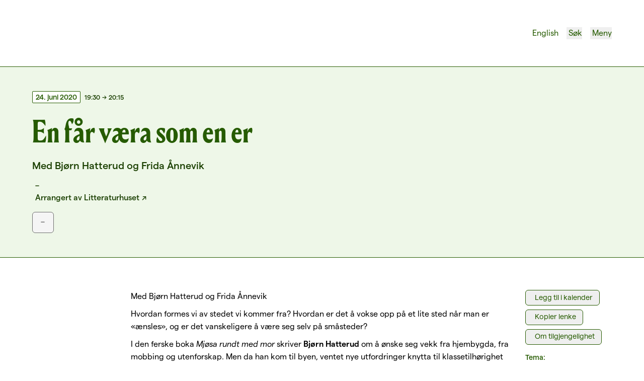

--- FILE ---
content_type: text/html; charset=utf-8
request_url: https://www.litteraturhuset.no/nb/arrangement/en-far-vaera-som-en-er
body_size: 15851
content:
<!DOCTYPE html><html lang="nb"><head><meta charSet="utf-8"/><link rel="preconnect" href="https://4bjarlop.api.sanity.io"/><link href="https://4bjarlop.api.sanity.io" rel="dns-prefetch"/><meta name="viewport" content="width=device-width, initial-scale=1"/><link rel="preload" href="/_next/static/media/LouizeDisplayCond_Bold_205TF-s.p.660e9865.woff2" as="font" crossorigin="" type="font/woff2"/><link rel="preload" href="/_next/static/media/LouizeMedium_Italic_205TF-s.p.20bf351e.woff2" as="font" crossorigin="" type="font/woff2"/><link rel="preload" href="/_next/static/media/MatterSQ_Medium-s.p.c551992f.woff2" as="font" crossorigin="" type="font/woff2"/><link rel="preload" href="/_next/static/media/MatterSQ_MediumItalic-s.p.5e090a79.woff2" as="font" crossorigin="" type="font/woff2"/><link rel="preload" href="/_next/static/media/MatterSQ_Regular-s.p.c2c82696.woff2" as="font" crossorigin="" type="font/woff2"/><link rel="preload" href="/_next/static/media/MatterSQ_RegularItalic-s.p.4fcfb9bb.woff2" as="font" crossorigin="" type="font/woff2"/><link rel="preload" href="/_next/static/media/MatterSQ_SemiBold-s.p.18ad2eb9.woff2" as="font" crossorigin="" type="font/woff2"/><link rel="preload" as="image" href="/logo.svg"/><link rel="preload" as="image" href="/language.svg"/><link rel="preload" as="image" href="/search.svg"/><link rel="preload" as="image" href="/close.svg"/><link rel="preload" as="image" href="/menu.svg"/><link rel="stylesheet" href="/_next/static/chunks/6f36dd921bfa8888.css?dpl=dpl_6ri1SWsgQq8sH3uE97KWokY7nHot" data-precedence="next"/><link rel="stylesheet" href="/_next/static/chunks/f668e299e54916df.css?dpl=dpl_6ri1SWsgQq8sH3uE97KWokY7nHot" data-precedence="next"/><link rel="preload" as="script" fetchPriority="low" href="/_next/static/chunks/7c2c24c0bc020178.js?dpl=dpl_6ri1SWsgQq8sH3uE97KWokY7nHot"/><script src="/_next/static/chunks/5404cd52aadc0bf8.js?dpl=dpl_6ri1SWsgQq8sH3uE97KWokY7nHot" async=""></script><script src="/_next/static/chunks/14c140c722a7984f.js?dpl=dpl_6ri1SWsgQq8sH3uE97KWokY7nHot" async=""></script><script src="/_next/static/chunks/810149ee9a7c2f8d.js?dpl=dpl_6ri1SWsgQq8sH3uE97KWokY7nHot" async=""></script><script src="/_next/static/chunks/62062e21b1d7fac3.js?dpl=dpl_6ri1SWsgQq8sH3uE97KWokY7nHot" async=""></script><script src="/_next/static/chunks/85422da7c3d02e84.js?dpl=dpl_6ri1SWsgQq8sH3uE97KWokY7nHot" async=""></script><script src="/_next/static/chunks/turbopack-a66b577553f41ec7.js?dpl=dpl_6ri1SWsgQq8sH3uE97KWokY7nHot" async=""></script><script src="/_next/static/chunks/9551118f07209fa3.js?dpl=dpl_6ri1SWsgQq8sH3uE97KWokY7nHot" async=""></script><script src="/_next/static/chunks/2f400e4b20bec664.js?dpl=dpl_6ri1SWsgQq8sH3uE97KWokY7nHot" async=""></script><script src="/_next/static/chunks/356b2db71121a302.js?dpl=dpl_6ri1SWsgQq8sH3uE97KWokY7nHot" async=""></script><script src="/_next/static/chunks/0df5c9a9de0be2da.js?dpl=dpl_6ri1SWsgQq8sH3uE97KWokY7nHot" async=""></script><script src="/_next/static/chunks/1443e13a2ba4d68a.js?dpl=dpl_6ri1SWsgQq8sH3uE97KWokY7nHot" async=""></script><script src="/_next/static/chunks/43cf5363df761567.js?dpl=dpl_6ri1SWsgQq8sH3uE97KWokY7nHot" async=""></script><script src="/_next/static/chunks/a383e85281b23a24.js?dpl=dpl_6ri1SWsgQq8sH3uE97KWokY7nHot" async=""></script><script src="/_next/static/chunks/5b99d32fcc9b6f95.js?dpl=dpl_6ri1SWsgQq8sH3uE97KWokY7nHot" async=""></script><script src="/_next/static/chunks/4e208c27374faa5a.js?dpl=dpl_6ri1SWsgQq8sH3uE97KWokY7nHot" async=""></script><script src="/_next/static/chunks/eb87af2d5143d934.js?dpl=dpl_6ri1SWsgQq8sH3uE97KWokY7nHot" async=""></script><script src="/_next/static/chunks/4359907a7efc0313.js?dpl=dpl_6ri1SWsgQq8sH3uE97KWokY7nHot" async=""></script><script src="/_next/static/chunks/e29bd37ad42a9e8f.js?dpl=dpl_6ri1SWsgQq8sH3uE97KWokY7nHot" async=""></script><script src="/_next/static/chunks/6299a6416f9421bf.js?dpl=dpl_6ri1SWsgQq8sH3uE97KWokY7nHot" async=""></script><script src="/_next/static/chunks/3b2cf7755b415bc6.js?dpl=dpl_6ri1SWsgQq8sH3uE97KWokY7nHot" async=""></script><script src="/_next/static/chunks/8e74e696b5fbcfc4.js?dpl=dpl_6ri1SWsgQq8sH3uE97KWokY7nHot" async=""></script><script src="/_next/static/chunks/b33c089126f9b9d1.js?dpl=dpl_6ri1SWsgQq8sH3uE97KWokY7nHot" async=""></script><script src="/_next/static/chunks/bed4118baa8bc5d8.js?dpl=dpl_6ri1SWsgQq8sH3uE97KWokY7nHot" async=""></script><script src="/_next/static/chunks/15e0750bb4b92abc.js?dpl=dpl_6ri1SWsgQq8sH3uE97KWokY7nHot" async=""></script><script src="/_next/static/chunks/b43c29f70e887fd4.js?dpl=dpl_6ri1SWsgQq8sH3uE97KWokY7nHot" async=""></script><link rel="expect" href="#_R_" blocking="render"/><meta name="next-size-adjust" content=""/><title>En får væra som en er | Litteraturhuset</title><meta name="description" content="Med Bjørn Hatterud og Frida Ånnevik

"/><link rel="canonical" href="https://www.litteraturhuset.no/nb/arrangement/en-far-vaera-som-en-er"/><meta property="og:title" content="En får væra som en er"/><meta property="og:description" content="Med Bjørn Hatterud og Frida Ånnevik

"/><meta property="og:url" content="https://www.litteraturhuset.no/nb/arrangement/en-far-vaera-som-en-er"/><meta name="twitter:card" content="summary"/><meta name="twitter:title" content="En får væra som en er"/><meta name="twitter:description" content="Med Bjørn Hatterud og Frida Ånnevik

"/><link rel="icon" href="/favicon.ico?favicon.200d8aac.ico" sizes="48x48" type="image/x-icon"/><link rel="icon" href="/icon.svg?icon.7a2607aa.svg" sizes="any" type="image/svg+xml"/><script src="/_next/static/chunks/a6dad97d9634a72d.js?dpl=dpl_6ri1SWsgQq8sH3uE97KWokY7nHot" noModule=""></script></head><body class="louize_3df6e473-module__kDoiWG__variable mattersq_2fe4ea94-module__ScoKUG__variable font-sans"><div hidden=""><!--$--><!--/$--></div><div class="bg-white"><div class="sticky top-0 left-0 right-0 bg-white z-10"><!--$?--><template id="B:0"></template><!--/$--></div><main class="space-y-8 md:space-y-16 overflow-hidden !-mb-4 md:!-mb-8"><section class="bg-green-pale border-b-[1.4px] border-green-deep"><div class="py-8 md:py-10 lg:py-12 grid grid-cols-12 gap-x-4 md:gap-x-5 lg:gap-x-6 gap-y-8 md:gap-y-10 lg:gap-y-12 px-6 md:px-12 lg:px-16 mx-auto max-w-screen-xl"><div class="col-span-12 flex flex-col justify-between md:col-span-5"><div><div class="mb-6"><div class="space-y-2"><div class="flex items-center text-xs text-green-dark font-medium"><time dateTime="24. juni 2020" class="float-left mr-2"><span class="py-0.5 px-1.5 rounded-sm text-sm border inline-block border-green-deep text-green-deep bg-white">24. juni 2020</span></time><time dateTime="19:30" class=" float-left mt-px">19:30</time><span class="-mt-px mx-1">→</span><time dateTime="20:15" class=" float-left mt-px">20:15</time></div></div></div><h1 class="text-5xl md:text-6xl font-display text-green-deep mb-4 md:mb-0"><span class="">En<!-- --> </span><span class="">får<!-- --> </span><span class="">væra<!-- --> </span><span class="">som<!-- --> </span><span class="">en<!-- --> </span><span class="">er<!-- --> </span></h1><p class="font-medium text-xl text-green-dark mt-6">Med Bjørn Hatterud og Frida Ånnevik

</p></div><div class="text-green-deep"><div class="text-green-dark font-medium mt-4"><div><div><p class="flex items-center"><span class="mr-1.5 h-[0.9rem] h-[12px] aspect-square relative"><img alt="Icon of a place" loading="lazy" decoding="async" data-nimg="fill" class="fill-black" style="position:absolute;height:100%;width:100%;left:0;top:0;right:0;bottom:0;color:transparent" src="/place.svg"/></span>–</p></div></div><div class="flex items-baseline"><span class="mr-1.5 h-[0.9rem] h-[12px] aspect-square relative"><img alt="Icon of an id badge" loading="lazy" decoding="async" data-nimg="fill" class="fill-black" style="position:absolute;height:100%;width:100%;left:0;top:0;right:0;bottom:0;color:transparent" src="/badge.svg"/></span><p><span class="mr-1 whitespace-nowrap">Arrangert av</span><a class="sm:whitespace-nowrap external-arrow hover:underline" target="_blank" rel="noreferrer">Litteraturhuset</a></p></div><div class="flex flex-wrap md:flex-nowrap gap-2 sm:gap-4 items-end"><div><div class="flex items-center gap-1.5 mb-4"></div><button disabled="" class="text-base px-4 pt-1.5 pb-2 border-[1.4px] border-gray-700 text-gray-700 bg-gray-100 transition duration-200 ease-in-out rounded-md flex items-center space-x-3 whitespace-nowrap">–</button></div></div></div></div></div></div></section><section><div class="grid grid-cols-12 gap-x-4 md:gap-x-5 lg:gap-x-6 gap-y-8 md:gap-y-10 lg:gap-y-12 px-6 md:px-12 lg:px-16 mx-auto max-w-screen-xl"><article class="col-span-12 md:col-span-8 md:col-start-3"><div class="[&amp;&gt;*:not(:last-child)]:mb-2.5 [&amp;&gt;*:has(+h1)]:!mb-10 [&amp;&gt;*:has(+h2)]:!mb-8 [&amp;&gt;*:has(+h3)]:!mb-6 [&amp;&gt;h3:has(+p)]:!mb-4 [&amp;&gt;*:has(+h4)]:!mb-6 [&amp;&gt;*:has(+img)]:!mb-6 [&amp;&gt;figure:has(+p)]:!mb-6"><p class="text-base">Med Bjørn Hatterud og Frida Ånnevik</p><p class="text-base">Hvordan formes vi av stedet vi kommer fra? Hvordan er det å vokse opp på et lite sted når man er «ænsles», og er det vanskeligere å være seg selv på småsteder?</p><p class="text-base">I den ferske boka <em>Mjøsa rundt med mor</em> skriver <strong>Bjørn Hatterud</strong> om å ønske seg vekk fra hjembygda, fra mobbing og utenforskap. Men da han kom til byen, ventet nye utfordringer knytta til klassetilhørighet og sosiale koder, og han oppdaget at bygda fremdeles var i ham.</p><p class="text-base">Den samme ambivalensen finnes i sangene til <strong>Frida Ånnevik</strong>, som også har utforsket røtter, identitet og skeivhet i musikken sin. «Det du sjøl er, kan du itte flyge fra», synger hun i sangen «Flyge fra» – som et ekko til Ole Ivars-sitatet i tittelen på dette arrangementet.</p><p class="text-base">Bjørn Hatterud (fra Veldre nord for Brumunddal) er kulturskribent, kunstkritiker, kurator, musiker og forfatter av sakprosaboka <em>Mot normalt</em>. Frida Ånnevik (fra Ridabu utenfor Hamar) er artist og låtskriver og har gitt ut en rekke album, nå sist «Andre sanger» i fjor, som ble belønnet med en Spellemannspris. Nå møtes de til samtale om tilhørighet, annerledeshet og kunstnerisk bearbeidelse av erfaringen – og kanskje litt om Prøysen.</p><p class="text-base">Samtalen ledes av forfatter <strong>Amalie Kasin Lerstang</strong> (fra Notodden), som blant annet har skrevet diktsamlingen <em>Vårs</em> om sin egen hjemby.</p><p class="text-base"><em>Samtalen er støttet av Norsk forfattersentrum.</em></p><p class="text-base"><em>Videoen er ikke lenger tilgjengelig.</em></p><p class="text-base">Litteraturhuset Digitalt Litteraturhuset strømmer Gratis - digitalt</p></div></article><aside class="col-span-12 md:col-span-2"><div class="space-y-2"><button class="text-sm px-3 pt-1 pb-1.5 border-[1.4px] border-green-deep text-green-deep hover:bg-green-pale hover:shadow-lg active:shadow-inner transition duration-200 ease-in-out rounded-md flex items-center space-x-3 whitespace-nowrap"><span class="h-[1.2em] mr-1.5 h-[12px] aspect-square relative"><img alt="Icon of a calendar with a plus sign indicating &#x27;add event&#x27;" loading="lazy" decoding="async" data-nimg="fill" class="fill-black" style="position:absolute;height:100%;width:100%;left:0;top:0;right:0;bottom:0;color:transparent" src="/add_calendar.svg"/></span>Legg til i kalender</button><button class="text-sm px-3 pt-1 pb-1.5 border-[1.4px] border-green-deep text-green-deep hover:bg-green-pale hover:shadow-lg active:shadow-inner transition duration-200 ease-in-out rounded-md flex items-center space-x-3 whitespace-nowrap"><span class="h-[1.2em] mr-1.5 h-[12px] aspect-square relative"><img alt="Icon of a chain indicating a link" loading="lazy" decoding="async" data-nimg="fill" class="fill-black" style="position:absolute;height:100%;width:100%;left:0;top:0;right:0;bottom:0;color:transparent" src="/link.svg"/></span>Kopier lenke</button><a class="block" href="/tilgjengelighet"><button class="text-sm px-3 pt-1 pb-1.5 border-[1.4px] border-green-deep text-green-deep hover:bg-green-pale hover:shadow-lg active:shadow-inner transition duration-200 ease-in-out rounded-md flex items-center space-x-3 whitespace-nowrap"><span class="h-[1.1em] mr-1.5 h-[12px] aspect-square relative"><img alt="Icon of a person in a wheelchair" loading="lazy" decoding="async" data-nimg="fill" class="fill-black" style="position:absolute;height:100%;width:100%;left:0;top:0;right:0;bottom:0;color:transparent" src="/accessible.svg"/></span>Om tilgjengelighet</button></a><div class="!mt-4 text-green-deep"><h4 class=" text-sm font-medium mb-1">Tema:</h4><ul></ul></div></div></aside></div></section><section><div class="grid grid-cols-12 gap-x-4 md:gap-x-5 lg:gap-x-6 gap-y-8 md:gap-y-10 lg:gap-y-12 px-6 md:px-12 lg:px-16 mx-auto max-w-screen-xl"><div class="col-span-12"><div class="text-center space-y-4 md:space-y-5 lg:space-y-6 col-span-full grid grid-cols-12 gap-x-4 md:gap-x-5 lg:gap-x-6"><h2 class="text-4xl md:text-5xl  font-display col-span-12 md:col-span-8 md:col-start-3 text-green-deep">Andre anbefalte arrangementer</h2></div></div></div></section><section class="bg-green-pale pt-8 pb-12 md:pb-16 border-t border-green-deep"><div class="gap-y-8 md:gap-y-10 lg:gap-y-12 px-6 md:px-12 lg:px-16 mx-auto max-w-screen-xl"><div class="col-span-full grid grid-cols-12 gap-x-4 md:gap-x-5 lg:gap-x-6 gap-y-8 md:gap-y-10 lg:gap-y-12"><div class="col-span-12 lg:col-span-6 lg:col-start-4"><h3 class="text-2xl md:text-3xl font-medium font-medium text-center text-green-dark mb-6">Meld deg på vårt nyhetsbrev</h3><p class="mb-6 text-center text-green-dark md:text-lg">Meld deg på vårt ukentlige nyhetsbrev – og få spennende nyheter og arrangementer i innboksen hver uke!</p><form class="space-y-2"><div class="flex flex-col gap-y-2 gap-x-6  md:flex-row w-full items-center md:items-end !mt-8"><div class="w-full"><label for="newsletter-email" class="text-xs block mb-2">Epost-adresse</label><input title="" id="newsletter-email" type="email" class="border border-b-2 border-green-deep rounded-t w-full h-9 px-2" name="email"/></div><button type="submit" class="shrink-0 grow-0 h-9 font-medium text-base px-4 pt-1.5 pb-2 bg-green-deep text-white border-[1.4px] border-green-deep hover:bg-green-sharp active:bg-green-deep hover:shadow-lg active:shadow-inner transition duration-200 ease-in-out rounded-md flex items-center space-x-3 whitespace-nowrap">Meld meg på</button></div></form></div></div></div></section></main><!--$--><!--/$--><footer class="bg-green-deep text-white mt-4 md:mt-8"><div class="py-10 lg:py-12 grid grid-cols-12 gap-x-4 md:gap-x-5 lg:gap-x-6 px-6 md:px-12 lg:px-16 mx-auto max-w-screen-xl"><div class="col-span-12 md:col-span-4"><div class="relative h-[21px] aspect-[170/21] mb-2 md:mb-3"><img alt="Litteraturhuset logo" loading="lazy" decoding="async" data-nimg="fill" class="object-contain" style="position:absolute;height:100%;width:100%;left:0;top:0;right:0;bottom:0;color:transparent" src="/logo-white.svg"/></div><div class="text-xs md:text-sm"><div class="[&amp;&gt;*:not(:last-child)]:mb-2.5 [&amp;&gt;*:has(+h1)]:!mb-10 [&amp;&gt;*:has(+h2)]:!mb-8 [&amp;&gt;*:has(+h3)]:!mb-6 [&amp;&gt;h3:has(+p)]:!mb-4 [&amp;&gt;*:has(+h4)]:!mb-6 [&amp;&gt;*:has(+img)]:!mb-6 [&amp;&gt;figure:has(+p)]:!mb-6"><p class="text-base">Stiftelsen Litteraturhuset<br/>Wergelandsveien 29<br/>0167 Oslo</p></div></div></div><div class="col-span-12 md:col-span-4"><h4 class="text-lg md:text-xl font-semibold mb-2 md:mb-3 mt-5 md:mt-0">Kontakt oss</h4><div class="flex items-center space-x-2"><div class="h-[14px] aspect-square relative translate-y-[2px]"><img alt="Email icon" loading="lazy" decoding="async" data-nimg="fill" style="position:absolute;height:100%;width:100%;left:0;top:0;right:0;bottom:0;color:transparent" src="/email.svg"/></div><a href="mailto:post@litteraturhuset.no" class="text-sm external" target="_blank" rel="noreferrer">post@litteraturhuset.no</a></div><div class="flex space-x-2 mt-2 items"><div class="h-[14px] aspect-square relative translate-y-[6px]"><img alt="Phone icon" loading="lazy" decoding="async" data-nimg="fill" style="position:absolute;height:100%;width:100%;left:0;top:0;right:0;bottom:0;color:transparent" src="/phone.svg"/></div><div><div><a href="tel:+47 22 95 55 30" class="text-sm external" target="_blank" rel="noreferrer">Administrasjon<!-- -->: <!-- -->+47 22 95 55 30</a></div><div><a href="tel:+47 47 48 19 70" class="text-sm external" target="_blank" rel="noreferrer">Bokhandel<!-- -->: <!-- -->+47 47 48 19 70</a></div><div><a href="tel:+47 21 54 85 71" class="text-sm external" target="_blank" rel="noreferrer">Kafe Oslo<!-- -->: <!-- -->+47 21 54 85 71</a></div></div></div></div><div class="col-span-8 md:col-span-4"><h4 class="text-lg md:text-xl font-semibold mb-3 md:mb-4 mt-5 md:mt-0">Følg oss</h4><div class="flex flex-wrap -m-1"><a href="https://www.litteraturhuset.no/nb/nyhetsbrev" class="block m-1" target="_blank" rel="noreferrer"><button class="text-sm px-3 pt-1 pb-1.5 bg-green-deep text-white border-[1.4px] border-white  hover:bg-green-sharp active:bg-green-deep hover:shadow-lg active:shadow-inner transition duration-200 ease-in-out rounded-md flex items-center space-x-3 whitespace-nowrap">Nyhetsbrev<!-- --> ↗</button></a><a href="https://www.instagram.com/litteraturhuset" class="block m-1" target="_blank" rel="noreferrer"><button class="text-sm px-3 pt-1 pb-1.5 bg-green-deep text-white border-[1.4px] border-white  hover:bg-green-sharp active:bg-green-deep hover:shadow-lg active:shadow-inner transition duration-200 ease-in-out rounded-md flex items-center space-x-3 whitespace-nowrap">Instagram<!-- --> ↗</button></a><a href="https://www.facebook.com/litteraturhuset" class="block m-1" target="_blank" rel="noreferrer"><button class="text-sm px-3 pt-1 pb-1.5 bg-green-deep text-white border-[1.4px] border-white  hover:bg-green-sharp active:bg-green-deep hover:shadow-lg active:shadow-inner transition duration-200 ease-in-out rounded-md flex items-center space-x-3 whitespace-nowrap">Facebook<!-- --> ↗</button></a><a href="https://www.litteraturhuset.no/nb/podkaster" class="block m-1" target="_blank" rel="noreferrer"><button class="text-sm px-3 pt-1 pb-1.5 bg-green-deep text-white border-[1.4px] border-white  hover:bg-green-sharp active:bg-green-deep hover:shadow-lg active:shadow-inner transition duration-200 ease-in-out rounded-md flex items-center space-x-3 whitespace-nowrap">Podkaster<!-- --> ↗</button></a></div></div><div class="[&amp;&gt;*:not(:last-child)]:mb-2.5 [&amp;&gt;*:has(+h1)]:!mb-10 [&amp;&gt;*:has(+h2)]:!mb-8 [&amp;&gt;*:has(+h3)]:!mb-6 [&amp;&gt;h3:has(+p)]:!mb-4 [&amp;&gt;*:has(+h4)]:!mb-6 [&amp;&gt;*:has(+img)]:!mb-6 [&amp;&gt;figure:has(+p)]:!mb-6 text-white text-xs mt-6 col-span-12 lg:col-span-4"><p class="text-base">Denne nettsiden bruker informasjonskapsler (cookies). <a class="underline hover:no-underline" href="/personvern">Les mer</a> © 2023 Litteraturhuset. All Rights Reserved.</p><p class="text-base">Se vårt <a class="underline external-arrow" href="https://arkiv.litteraturhuset.no/arrangor/litteraturhuset/?pa=1+sort%3Dtidligere" target="_blank" rel="noreferrer">arkiv av eldre arrangementer</a>.</p><p class="text-base">Designet av <a class="underline external-arrow" href="https://smuss.studio" target="_blank" rel="noreferrer">Smuss Studio</a> og utviklet av <a class="underline external-arrow" href="https://madebymist.com" target="_blank" rel="noreferrer">Mist</a>.</p></div></div></footer></div><div class="bg-green-deep h-[600px] fixed z-[-1] bottom-[-599px] inset-x-0 w-full"></div><!--$!--><template data-dgst="BAILOUT_TO_CLIENT_SIDE_RENDERING"></template><!--/$--><!--$!--><template data-dgst="BAILOUT_TO_CLIENT_SIDE_RENDERING"></template><!--/$--><!--$--><noscript><iframe src="https://www.googletagmanager.com/ns.html?id=GTM-TQQ64VZZ" height="0" width="0" style="display:none;visibility:hidden"></iframe></noscript><!--/$--><!--$!--><template data-dgst="BAILOUT_TO_CLIENT_SIDE_RENDERING"></template><!--/$--><!--$!--><template data-dgst="BAILOUT_TO_CLIENT_SIDE_RENDERING"></template><!--/$--><script>requestAnimationFrame(function(){$RT=performance.now()});</script><script src="/_next/static/chunks/7c2c24c0bc020178.js?dpl=dpl_6ri1SWsgQq8sH3uE97KWokY7nHot" id="_R_" async=""></script><div hidden id="S:0"><header class="border-b border-green-deep relative"><div class="py-6 md:py-8 lg:py-12 flex justify-between items-center transition-all duration-300 gap-y-8 md:gap-y-10 lg:gap-y-12 px-6 md:px-12 lg:px-16 mx-auto max-w-screen-xl"><div><a href="/"><div class="relative h-[24px] md:h-[32px] lg:h-[36px] aspect-[298/36] transition-all duration-150 will-change-[height] transform-gpu lg:h-[36px]"><img alt="Litteraturhuset logo" decoding="async" data-nimg="fill" class="object-contain fill-green-deep" style="position:absolute;height:100%;width:100%;left:0;top:0;right:0;bottom:0;color:transparent" src="/logo.svg"/></div></a></div><nav><ul class="flex space-x-4 items-center"><li class=" text-green-deep hover:underline"><div class=""><a class="flex items-center" href="/en/arrangement/en-far-vaera-som-en-er"><div class="h-[18px] translate-y-[-1px] aspect-square relative mr-1"><img alt="Language icon" decoding="async" data-nimg="fill" style="position:absolute;height:100%;width:100%;left:0;top:0;right:0;bottom:0;color:transparent" src="/language.svg"/></div><span class="hidden sm:inline">English</span><span class="sm:hidden">En</span></a></div></li><li class=""><button type="button" class="cursor-pointer group hover:underline text-green-deep items-center flex"><div class="h-[18px] translate-y-[-1px] aspect-square block mr-1 relative translate-x-[2px]"><img alt="Search icon" decoding="async" data-nimg="fill" class="group-hover:underline group-hover:md:no-underline " style="position:absolute;height:100%;width:100%;left:0;top:0;right:0;bottom:0;color:transparent" src="/search.svg"/></div><p class="hidden md:block">Søk</p></button></li><li class="hidden"><button type="button" class="cursor-pointer group hover:underline text-green-deep items-center flex"><div class="h-[18px] translate-y-[-1px] aspect-square block mr-1 relative translate-x-[2px] scale-[0.8]"><img alt="Close icon" decoding="async" data-nimg="fill" class="group-hover:underline group-hover:md:no-underline " style="position:absolute;height:100%;width:100%;left:0;top:0;right:0;bottom:0;color:transparent" src="/close.svg"/></div><p class="hidden md:block">Lukk</p></button></li><li class=""><button type="button" class="cursor-pointer group hover:underline text-green-deep items-center flex"><div class="h-[18px] translate-y-[-1px] aspect-square block mr-1 relative"><img alt="Menu icon" decoding="async" data-nimg="fill" class="group-hover:underline group-hover:md:no-underline " style="position:absolute;height:100%;width:100%;left:0;top:0;right:0;bottom:0;color:transparent" src="/menu.svg"/></div><p class="hidden md:block">Meny</p></button></li><li class="hidden"><button type="button" class="cursor-pointer group hover:underline text-green-deep items-center flex"><div class="h-[18px] translate-y-[-1px] aspect-square block mr-1 relative translate-x-[1px] scale-[0.8]"><img alt="Close icon" decoding="async" data-nimg="fill" class="group-hover:underline group-hover:md:no-underline " style="position:absolute;height:100%;width:100%;left:0;top:0;right:0;bottom:0;color:transparent" src="/close.svg"/></div><p class="hidden md:block">Lukk</p></button></li></ul></nav></div><nav class="bg-green-pale absolute mt-[1px] w-full overflow-scroll z-10" style="height:0px"><div class="py-10 md:py-12 lg:py-14 space-y-8 mb-32 gap-y-8 md:gap-y-10 lg:gap-y-12 px-6 md:px-12 lg:px-16 mx-auto max-w-screen-xl"></div></nav><nav class="bg-green-pale text-green-deep absolute mt-[1px] w-full overflow-scroll z-10" style="height:0px"><div class="py-10 md:py-12 lg:py-14 space-y-8 mb-32 gap-y-8 md:gap-y-10 lg:gap-y-12 px-6 md:px-12 lg:px-16 mx-auto max-w-screen-xl"></div></nav></header></div><script>$RB=[];$RV=function(a){$RT=performance.now();for(var b=0;b<a.length;b+=2){var c=a[b],e=a[b+1];null!==e.parentNode&&e.parentNode.removeChild(e);var f=c.parentNode;if(f){var g=c.previousSibling,h=0;do{if(c&&8===c.nodeType){var d=c.data;if("/$"===d||"/&"===d)if(0===h)break;else h--;else"$"!==d&&"$?"!==d&&"$~"!==d&&"$!"!==d&&"&"!==d||h++}d=c.nextSibling;f.removeChild(c);c=d}while(c);for(;e.firstChild;)f.insertBefore(e.firstChild,c);g.data="$";g._reactRetry&&requestAnimationFrame(g._reactRetry)}}a.length=0};
$RC=function(a,b){if(b=document.getElementById(b))(a=document.getElementById(a))?(a.previousSibling.data="$~",$RB.push(a,b),2===$RB.length&&("number"!==typeof $RT?requestAnimationFrame($RV.bind(null,$RB)):(a=performance.now(),setTimeout($RV.bind(null,$RB),2300>a&&2E3<a?2300-a:$RT+300-a)))):b.parentNode.removeChild(b)};$RC("B:0","S:0")</script><script>(self.__next_f=self.__next_f||[]).push([0])</script><script>self.__next_f.push([1,"1:\"$Sreact.fragment\"\n2:I[351056,[\"/_next/static/chunks/9551118f07209fa3.js?dpl=dpl_6ri1SWsgQq8sH3uE97KWokY7nHot\",\"/_next/static/chunks/2f400e4b20bec664.js?dpl=dpl_6ri1SWsgQq8sH3uE97KWokY7nHot\"],\"default\"]\n3:I[773150,[\"/_next/static/chunks/9551118f07209fa3.js?dpl=dpl_6ri1SWsgQq8sH3uE97KWokY7nHot\",\"/_next/static/chunks/2f400e4b20bec664.js?dpl=dpl_6ri1SWsgQq8sH3uE97KWokY7nHot\"],\"default\"]\nb:I[284190,[],\"default\"]\n:HL[\"/_next/static/chunks/6f36dd921bfa8888.css?dpl=dpl_6ri1SWsgQq8sH3uE97KWokY7nHot\",\"style\"]\n:HL[\"/_next/static/media/LouizeDisplayCond_Bold_205TF-s.p.660e9865.woff2\",\"font\",{\"crossOrigin\":\"\",\"type\":\"font/woff2\"}]\n:HL[\"/_next/static/media/LouizeMedium_Italic_205TF-s.p.20bf351e.woff2\",\"font\",{\"crossOrigin\":\"\",\"type\":\"font/woff2\"}]\n:HL[\"/_next/static/media/MatterSQ_Medium-s.p.c551992f.woff2\",\"font\",{\"crossOrigin\":\"\",\"type\":\"font/woff2\"}]\n:HL[\"/_next/static/media/MatterSQ_MediumItalic-s.p.5e090a79.woff2\",\"font\",{\"crossOrigin\":\"\",\"type\":\"font/woff2\"}]\n:HL[\"/_next/static/media/MatterSQ_Regular-s.p.c2c82696.woff2\",\"font\",{\"crossOrigin\":\"\",\"type\":\"font/woff2\"}]\n:HL[\"/_next/static/media/MatterSQ_RegularItalic-s.p.4fcfb9bb.woff2\",\"font\",{\"crossOrigin\":\"\",\"type\":\"font/woff2\"}]\n:HL[\"/_next/static/media/MatterSQ_SemiBold-s.p.18ad2eb9.woff2\",\"font\",{\"crossOrigin\":\"\",\"type\":\"font/woff2\"}]\n:HL[\"/_next/static/chunks/f668e299e54916df.css?dpl=dpl_6ri1SWsgQq8sH3uE97KWokY7nHot\",\"style\"]\n"])</script><script>self.__next_f.push([1,"0:{\"P\":null,\"b\":\"nqTwP7NgUo0doy9mpQnOS\",\"c\":[\"\",\"nb\",\"arrangement\",\"en-far-vaera-som-en-er\"],\"q\":\"\",\"i\":false,\"f\":[[[\"\",{\"children\":[[\"lang\",\"nb\",\"d\"],{\"children\":[\"(main-layout)\",{\"children\":[\"arrangement\",{\"children\":[[\"slug\",\"en-far-vaera-som-en-er\",\"d\"],{\"children\":[\"__PAGE__\",{}]}]}]},\"$undefined\",\"$undefined\",true]}]}],[[\"$\",\"$1\",\"c\",{\"children\":[null,[\"$\",\"$L2\",null,{\"parallelRouterKey\":\"children\",\"error\":\"$undefined\",\"errorStyles\":\"$undefined\",\"errorScripts\":\"$undefined\",\"template\":[\"$\",\"$L3\",null,{}],\"templateStyles\":\"$undefined\",\"templateScripts\":\"$undefined\",\"notFound\":[[[\"$\",\"title\",null,{\"children\":\"404: This page could not be found.\"}],[\"$\",\"div\",null,{\"style\":{\"fontFamily\":\"system-ui,\\\"Segoe UI\\\",Roboto,Helvetica,Arial,sans-serif,\\\"Apple Color Emoji\\\",\\\"Segoe UI Emoji\\\"\",\"height\":\"100vh\",\"textAlign\":\"center\",\"display\":\"flex\",\"flexDirection\":\"column\",\"alignItems\":\"center\",\"justifyContent\":\"center\"},\"children\":[\"$\",\"div\",null,{\"children\":[[\"$\",\"style\",null,{\"dangerouslySetInnerHTML\":{\"__html\":\"body{color:#000;background:#fff;margin:0}.next-error-h1{border-right:1px solid rgba(0,0,0,.3)}@media (prefers-color-scheme:dark){body{color:#fff;background:#000}.next-error-h1{border-right:1px solid rgba(255,255,255,.3)}}\"}}],[\"$\",\"h1\",null,{\"className\":\"next-error-h1\",\"style\":{\"display\":\"inline-block\",\"margin\":\"0 20px 0 0\",\"padding\":\"0 23px 0 0\",\"fontSize\":24,\"fontWeight\":500,\"verticalAlign\":\"top\",\"lineHeight\":\"49px\"},\"children\":404}],[\"$\",\"div\",null,{\"style\":{\"display\":\"inline-block\"},\"children\":[\"$\",\"h2\",null,{\"style\":{\"fontSize\":14,\"fontWeight\":400,\"lineHeight\":\"49px\",\"margin\":0},\"children\":\"This page could not be found.\"}]}]]}]}]],[]],\"forbidden\":\"$undefined\",\"unauthorized\":\"$undefined\"}]]}],{\"children\":[[\"$\",\"$1\",\"c\",{\"children\":[null,[\"$\",\"$L2\",null,{\"parallelRouterKey\":\"children\",\"error\":\"$undefined\",\"errorStyles\":\"$undefined\",\"errorScripts\":\"$undefined\",\"template\":[\"$\",\"$L3\",null,{}],\"templateStyles\":\"$undefined\",\"templateScripts\":\"$undefined\",\"notFound\":\"$undefined\",\"forbidden\":\"$undefined\",\"unauthorized\":\"$undefined\"}]]}],{\"children\":[[\"$\",\"$1\",\"c\",{\"children\":[[[\"$\",\"link\",\"0\",{\"rel\":\"stylesheet\",\"href\":\"/_next/static/chunks/6f36dd921bfa8888.css?dpl=dpl_6ri1SWsgQq8sH3uE97KWokY7nHot\",\"precedence\":\"next\",\"crossOrigin\":\"$undefined\",\"nonce\":\"$undefined\"}],[\"$\",\"script\",\"script-0\",{\"src\":\"/_next/static/chunks/356b2db71121a302.js?dpl=dpl_6ri1SWsgQq8sH3uE97KWokY7nHot\",\"async\":true,\"nonce\":\"$undefined\"}],[\"$\",\"script\",\"script-1\",{\"src\":\"/_next/static/chunks/0df5c9a9de0be2da.js?dpl=dpl_6ri1SWsgQq8sH3uE97KWokY7nHot\",\"async\":true,\"nonce\":\"$undefined\"}],[\"$\",\"script\",\"script-2\",{\"src\":\"/_next/static/chunks/1443e13a2ba4d68a.js?dpl=dpl_6ri1SWsgQq8sH3uE97KWokY7nHot\",\"async\":true,\"nonce\":\"$undefined\"}],[\"$\",\"script\",\"script-3\",{\"src\":\"/_next/static/chunks/43cf5363df761567.js?dpl=dpl_6ri1SWsgQq8sH3uE97KWokY7nHot\",\"async\":true,\"nonce\":\"$undefined\"}],[\"$\",\"script\",\"script-4\",{\"src\":\"/_next/static/chunks/a383e85281b23a24.js?dpl=dpl_6ri1SWsgQq8sH3uE97KWokY7nHot\",\"async\":true,\"nonce\":\"$undefined\"}],[\"$\",\"script\",\"script-5\",{\"src\":\"/_next/static/chunks/5b99d32fcc9b6f95.js?dpl=dpl_6ri1SWsgQq8sH3uE97KWokY7nHot\",\"async\":true,\"nonce\":\"$undefined\"}],[\"$\",\"script\",\"script-6\",{\"src\":\"/_next/static/chunks/4e208c27374faa5a.js?dpl=dpl_6ri1SWsgQq8sH3uE97KWokY7nHot\",\"async\":true,\"nonce\":\"$undefined\"}],[\"$\",\"script\",\"script-7\",{\"src\":\"/_next/static/chunks/eb87af2d5143d934.js?dpl=dpl_6ri1SWsgQq8sH3uE97KWokY7nHot\",\"async\":true,\"nonce\":\"$undefined\"}],[\"$\",\"script\",\"script-8\",{\"src\":\"/_next/static/chunks/4359907a7efc0313.js?dpl=dpl_6ri1SWsgQq8sH3uE97KWokY7nHot\",\"async\":true,\"nonce\":\"$undefined\"}]],\"$L4\"]}],{\"children\":[[\"$\",\"$1\",\"c\",{\"children\":[null,[\"$\",\"$L2\",null,{\"parallelRouterKey\":\"children\",\"error\":\"$undefined\",\"errorStyles\":\"$undefined\",\"errorScripts\":\"$undefined\",\"template\":[\"$\",\"$L3\",null,{}],\"templateStyles\":\"$undefined\",\"templateScripts\":\"$undefined\",\"notFound\":\"$undefined\",\"forbidden\":\"$undefined\",\"unauthorized\":\"$undefined\"}]]}],{\"children\":[[\"$\",\"$1\",\"c\",{\"children\":[null,[\"$\",\"$L2\",null,{\"parallelRouterKey\":\"children\",\"error\":\"$undefined\",\"errorStyles\":\"$undefined\",\"errorScripts\":\"$undefined\",\"template\":[\"$\",\"$L3\",null,{}],\"templateStyles\":\"$undefined\",\"templateScripts\":\"$undefined\",\"notFound\":\"$undefined\",\"forbidden\":\"$undefined\",\"unauthorized\":\"$undefined\"}]]}],{\"children\":[[\"$\",\"$1\",\"c\",{\"children\":[\"$L5\",[[\"$\",\"link\",\"0\",{\"rel\":\"stylesheet\",\"href\":\"/_next/static/chunks/f668e299e54916df.css?dpl=dpl_6ri1SWsgQq8sH3uE97KWokY7nHot\",\"precedence\":\"next\",\"crossOrigin\":\"$undefined\",\"nonce\":\"$undefined\"}],[\"$\",\"script\",\"script-0\",{\"src\":\"/_next/static/chunks/8e74e696b5fbcfc4.js?dpl=dpl_6ri1SWsgQq8sH3uE97KWokY7nHot\",\"async\":true,\"nonce\":\"$undefined\"}],[\"$\",\"script\",\"script-1\",{\"src\":\"/_next/static/chunks/3b2cf7755b415bc6.js?dpl=dpl_6ri1SWsgQq8sH3uE97KWokY7nHot\",\"async\":true,\"nonce\":\"$undefined\"}],[\"$\",\"script\",\"script-2\",{\"src\":\"/_next/static/chunks/b33c089126f9b9d1.js?dpl=dpl_6ri1SWsgQq8sH3uE97KWokY7nHot\",\"async\":true,\"nonce\":\"$undefined\"}],\"$L6\",\"$L7\",\"$L8\"],\"$L9\"]}],{},null,false,false]},null,false,false]},null,false,false]},null,false,false]},null,false,false]},null,false,false],\"$La\",false]],\"m\":\"$undefined\",\"G\":[\"$b\",[]],\"S\":true}\n"])</script><script>self.__next_f.push([1,"c:I[166530,[\"/_next/static/chunks/9551118f07209fa3.js?dpl=dpl_6ri1SWsgQq8sH3uE97KWokY7nHot\",\"/_next/static/chunks/2f400e4b20bec664.js?dpl=dpl_6ri1SWsgQq8sH3uE97KWokY7nHot\"],\"OutletBoundary\"]\nd:\"$Sreact.suspense\"\nf:I[166530,[\"/_next/static/chunks/9551118f07209fa3.js?dpl=dpl_6ri1SWsgQq8sH3uE97KWokY7nHot\",\"/_next/static/chunks/2f400e4b20bec664.js?dpl=dpl_6ri1SWsgQq8sH3uE97KWokY7nHot\"],\"ViewportBoundary\"]\n11:I[166530,[\"/_next/static/chunks/9551118f07209fa3.js?dpl=dpl_6ri1SWsgQq8sH3uE97KWokY7nHot\",\"/_next/static/chunks/2f400e4b20bec664.js?dpl=dpl_6ri1SWsgQq8sH3uE97KWokY7nHot\"],\"MetadataBoundary\"]\n6:[\"$\",\"script\",\"script-3\",{\"src\":\"/_next/static/chunks/bed4118baa8bc5d8.js?dpl=dpl_6ri1SWsgQq8sH3uE97KWokY7nHot\",\"async\":true,\"nonce\":\"$undefined\"}]\n7:[\"$\",\"script\",\"script-4\",{\"src\":\"/_next/static/chunks/15e0750bb4b92abc.js?dpl=dpl_6ri1SWsgQq8sH3uE97KWokY7nHot\",\"async\":true,\"nonce\":\"$undefined\"}]\n8:[\"$\",\"script\",\"script-5\",{\"src\":\"/_next/static/chunks/b43c29f70e887fd4.js?dpl=dpl_6ri1SWsgQq8sH3uE97KWokY7nHot\",\"async\":true,\"nonce\":\"$undefined\"}]\n9:[\"$\",\"$Lc\",null,{\"children\":[\"$\",\"$d\",null,{\"name\":\"Next.MetadataOutlet\",\"children\":\"$@e\"}]}]\na:[\"$\",\"$1\",\"h\",{\"children\":[null,[\"$\",\"$Lf\",null,{\"children\":\"$@10\"}],[\"$\",\"div\",null,{\"hidden\":true,\"children\":[\"$\",\"$L11\",null,{\"children\":[\"$\",\"$d\",null,{\"name\":\"Next.Metadata\",\"children\":\"$@12\"}]}]}],[\"$\",\"meta\",null,{\"name\":\"next-size-adjust\",\"content\":\"\"}]]}]\n"])</script><script>self.__next_f.push([1,"10:[[\"$\",\"meta\",\"0\",{\"charSet\":\"utf-8\"}],[\"$\",\"meta\",\"1\",{\"name\":\"viewport\",\"content\":\"width=device-width, initial-scale=1\"}]]\n"])</script><script>self.__next_f.push([1,"13:I[558855,[\"/_next/static/chunks/356b2db71121a302.js?dpl=dpl_6ri1SWsgQq8sH3uE97KWokY7nHot\",\"/_next/static/chunks/0df5c9a9de0be2da.js?dpl=dpl_6ri1SWsgQq8sH3uE97KWokY7nHot\",\"/_next/static/chunks/1443e13a2ba4d68a.js?dpl=dpl_6ri1SWsgQq8sH3uE97KWokY7nHot\",\"/_next/static/chunks/43cf5363df761567.js?dpl=dpl_6ri1SWsgQq8sH3uE97KWokY7nHot\",\"/_next/static/chunks/a383e85281b23a24.js?dpl=dpl_6ri1SWsgQq8sH3uE97KWokY7nHot\",\"/_next/static/chunks/5b99d32fcc9b6f95.js?dpl=dpl_6ri1SWsgQq8sH3uE97KWokY7nHot\",\"/_next/static/chunks/4e208c27374faa5a.js?dpl=dpl_6ri1SWsgQq8sH3uE97KWokY7nHot\",\"/_next/static/chunks/eb87af2d5143d934.js?dpl=dpl_6ri1SWsgQq8sH3uE97KWokY7nHot\",\"/_next/static/chunks/4359907a7efc0313.js?dpl=dpl_6ri1SWsgQq8sH3uE97KWokY7nHot\"],\"Header\"]\n"])</script><script>self.__next_f.push([1,"4:[\"$\",\"html\",null,{\"lang\":\"nb\",\"children\":[\"$\",\"body\",null,{\"className\":\"louize_3df6e473-module__kDoiWG__variable mattersq_2fe4ea94-module__ScoKUG__variable font-sans\",\"children\":[[\"$\",\"div\",null,{\"className\":\"bg-white\",\"children\":[[\"$\",\"div\",null,{\"className\":\"sticky top-0 left-0 right-0 bg-white z-10\",\"children\":[\"$\",\"$d\",null,{\"children\":[\"$\",\"$L13\",null,{\"configuration\":{\"_id\":\"configuration\",\"accessibility\":{\"en\":{\"_id\":\"5a416138-d0de-47dc-8bb1-f5c66b4f2b85\",\"_type\":\"page\",\"slug\":{\"_type\":\"slug\",\"current\":\"accessibility\"},\"title\":\"Accessibility\"},\"nb\":{\"_id\":\"6424517e-98ce-4f2b-b02c-7b9ddf875b7b\",\"_type\":\"page\",\"slug\":{\"_type\":\"slug\",\"current\":\"tilgjengelighet\"},\"title\":\"Tilgjengelighet\"}},\"address\":[{\"_key\":\"5afc9ffc8cac\",\"_type\":\"block\",\"children\":[{\"_key\":\"427a78b6fa0b0\",\"_type\":\"span\",\"marks\":[],\"text\":\"Stiftelsen Litteraturhuset\\nWergelandsveien 29\\n0167 Oslo\"}],\"markDefs\":[],\"style\":\"normal\"}],\"email\":\"post@litteraturhuset.no\",\"externalLinks\":{\"en\":[{\"_key\":\"dbc4f77ca295\",\"_type\":\"link\",\"title\":\"Instagram\",\"url\":\"https://www.instagram.com/litteraturhuset\"},{\"_key\":\"b61ab19424ac\",\"_type\":\"link\",\"title\":\"Facebook\",\"url\":\"https://www.facebook.com/litteraturhuset\"},{\"_key\":\"46b8d82ea839\",\"_type\":\"link\",\"title\":\"Podcasts\",\"url\":\"https://www.litteraturhuset.no/en/podcasts\"}],\"nb\":[{\"_key\":\"47968796571d\",\"_type\":\"link\",\"title\":\"Nyhetsbrev\",\"url\":\"https://www.litteraturhuset.no/nb/nyhetsbrev\"},{\"_key\":\"d5219db8d732\",\"_type\":\"link\",\"title\":\"Instagram\",\"url\":\"https://www.instagram.com/litteraturhuset\"},{\"_key\":\"e6fa696fd8bd\",\"_type\":\"link\",\"title\":\"Facebook\",\"url\":\"https://www.facebook.com/litteraturhuset\"},{\"_key\":\"03aa28c97375\",\"_type\":\"link\",\"title\":\"Podkaster\",\"url\":\"https://www.litteraturhuset.no/nb/podkaster\"}]},\"footerNote\":{\"en\":[{\"_key\":\"e80487dc26ee\",\"_type\":\"block\",\"children\":[{\"_key\":\"dc421e407ef4\",\"_type\":\"span\",\"marks\":[],\"text\":\"This website uses cookies. \"},{\"_key\":\"08fa629954c6\",\"_type\":\"span\",\"marks\":[\"2b51170a7f3f\"],\"text\":\"Read more\"},{\"_key\":\"d4b74c9cf1e2\",\"_type\":\"span\",\"marks\":[],\"text\":\" © 2023 Litteraturhuset. All Rights Reserved.\"}],\"markDefs\":[{\"_key\":\"2b51170a7f3f\",\"_type\":\"internalLink\",\"reference\":{\"_id\":\"5d79d292-bc33-46a0-b1f0-f5882c1ce811\",\"_type\":\"page\",\"slug\":{\"_type\":\"slug\",\"current\":\"privacy\"},\"title\":\"Privacy og cookies\"}}],\"style\":\"normal\"},{\"_key\":\"28cb5dfc5da9\",\"_type\":\"block\",\"children\":[{\"_key\":\"a96a417227cd\",\"_type\":\"span\",\"marks\":[],\"text\":\"Designed by \"},{\"_key\":\"451ce41b4de4\",\"_type\":\"span\",\"marks\":[\"149bcbadf97e\"],\"text\":\"Smuss Studio\"},{\"_key\":\"a7729527208f\",\"_type\":\"span\",\"marks\":[],\"text\":\" and developed by \"},{\"_key\":\"5831548b74c7\",\"_type\":\"span\",\"marks\":[\"cb614f5bdefb\"],\"text\":\"Mist\"},{\"_key\":\"a6c054cb3f9d\",\"_type\":\"span\",\"marks\":[],\"text\":\".\"}],\"markDefs\":[{\"_key\":\"149bcbadf97e\",\"_type\":\"externalLink\",\"url\":\"https://smuss.studio\"},{\"_key\":\"cb614f5bdefb\",\"_type\":\"externalLink\",\"url\":\"https://madebymist.com\"}],\"style\":\"normal\"}],\"nb\":[{\"_key\":\"ca825e76fc1e\",\"_type\":\"block\",\"children\":[{\"_key\":\"d07c13a47e85\",\"_type\":\"span\",\"marks\":[],\"text\":\"Denne nettsiden bruker informasjonskapsler (cookies). \"},{\"_key\":\"4f1e1e26e291\",\"_type\":\"span\",\"marks\":[\"597eda65f340\"],\"text\":\"Les mer\"},{\"_key\":\"dbc3b4007f58\",\"_type\":\"span\",\"marks\":[],\"text\":\" © 2023 Litteraturhuset. All Rights Reserved.\"}],\"markDefs\":[{\"_key\":\"597eda65f340\",\"_type\":\"internalLink\",\"reference\":{\"_id\":\"1373899b-7a36-4a4c-9010-6aa101e674dd\",\"_type\":\"page\",\"slug\":{\"_type\":\"slug\",\"current\":\"personvern\"},\"title\":\"Personvern og cookies\"}}],\"style\":\"normal\"},{\"_key\":\"a8d2d368d330\",\"_type\":\"block\",\"children\":[{\"_key\":\"86d7b707e678\",\"_type\":\"span\",\"marks\":[],\"text\":\"Se vårt \"},{\"_key\":\"ad128fbd3942\",\"_type\":\"span\",\"marks\":[\"4135ff923cac\"],\"text\":\"arkiv av eldre arrangementer\"},{\"_key\":\"f2a76c994111\",\"_type\":\"span\",\"marks\":[],\"text\":\".\"}],\"markDefs\":[{\"_key\":\"4135ff923cac\",\"_type\":\"externalLink\",\"url\":\"https://arkiv.litteraturhuset.no/arrangor/litteraturhuset/?pa=1+sort%3Dtidligere\"}],\"style\":\"normal\"},{\"_key\":\"99e655c3b0dc\",\"_type\":\"block\",\"children\":[{\"_key\":\"7bd502d0bdda\",\"_type\":\"span\",\"marks\":[],\"text\":\"Designet av \"},{\"_key\":\"70a5fcba6531\",\"_type\":\"span\",\"marks\":[\"f45d7b19df22\"],\"text\":\"Smuss Studio\"},{\"_key\":\"2a5fe1c6b33b\",\"_type\":\"span\",\"marks\":[],\"text\":\" og utviklet av \"},{\"_key\":\"e34fe4d27d05\",\"_type\":\"span\",\"marks\":[\"2d834328879c\"],\"text\":\"Mist\"},{\"_key\":\"be44f17ea728\",\"_type\":\"span\",\"marks\":[],\"text\":\".\"}],\"markDefs\":[{\"_key\":\"f45d7b19df22\",\"_type\":\"externalLink\",\"url\":\"https://smuss.studio\"},{\"_key\":\"2d834328879c\",\"_type\":\"externalLink\",\"url\":\"https://madebymist.com\"}],\"style\":\"normal\"}]},\"menu\":{\"en\":[{\"_key\":\"0e6e7142bfe0\",\"childItems\":[{\"_key\":\"b70e5dc8e764\",\"internalLink\":{\"customUrlSearchParams\":true,\"internal\":{\"_id\":\"calendar-en\",\"_type\":\"route\",\"slug\":null,\"title\":\"Calendar\"},\"urlSearchParams\":\"?tag=events-in-english\"},\"title\":\"Events in English\",\"type\":null},{\"_key\":\"4f908bca495d\",\"internalLink\":{\"customUrlSearchParams\":false,\"internal\":{\"_id\":\"d34da31c-3ba2-4c96-b864-5243ce646973\",\"_type\":\"page\",\"slug\":{\"_type\":\"slug\",\"current\":\"for-children-and-young-people\"},\"title\":\"For children and young people\"},\"urlSearchParams\":null},\"title\":\"For children and young people\",\"type\":null}],\"title\":\"What's going on\",\"type\":null},{\"_key\":\"46b0fe08749c\",\"childItems\":[{\"_key\":\"bdc020182375\",\"internalLink\":{\"customUrlSearchParams\":false,\"internal\":{\"_id\":\"d0f4ed00-5dc0-4b66-887e-e221e78cfa02\",\"_type\":\"page\",\"slug\":{\"_type\":\"slug\",\"current\":\"kafe-oslo-en\"},\"title\":\"Kafe Oslo\"},\"urlSearchParams\":null},\"symbol\":\"restaurant\",\"title\":\"Kafe Oslo (restaurant)\",\"type\":null},{\"_key\":\"0c2b4078d4a6\",\"internalLink\":{\"customUrlSearchParams\":false,\"internal\":{\"_id\":\"e2e17f66-07bf-44df-beb2-3c54e1afc646\",\"_type\":\"page\",\"slug\":{\"_type\":\"slug\",\"current\":\"bookstore\"},\"title\":\"Norli Litteraturhuset\"},\"urlSearchParams\":null},\"symbol\":\"book\",\"title\":\"Norli (bookstore)\",\"type\":null},{\"_key\":\"459bc8a0c249\",\"internalLink\":{\"customUrlSearchParams\":false,\"internal\":{\"_id\":\"fdb088cd-3fd5-4d70-89eb-6daa93ec8b9b\",\"_type\":\"page\",\"slug\":{\"_type\":\"slug\",\"current\":\"th-writer-s-loft\"},\"title\":\"The Writer's Loft\"},\"urlSearchParams\":null},\"symbol\":\"desk\",\"title\":\"The Writers' Loft\",\"type\":null},{\"_key\":\"65bc0030f16a\",\"internalLink\":{\"customUrlSearchParams\":false,\"internal\":{\"_id\":\"5a416138-d0de-47dc-8bb1-f5c66b4f2b85\",\"_type\":\"page\",\"slug\":{\"_type\":\"slug\",\"current\":\"accessibility\"},\"title\":\"Accessibility\"},\"urlSearchParams\":null},\"symbol\":\"accessible\",\"title\":\"Accessibility\",\"type\":null}],\"title\":\"At our house\",\"type\":null},{\"_key\":\"022aa06cb40d\",\"childItems\":[{\"_key\":\"c91504cd5593\",\"internalLink\":{\"customUrlSearchParams\":false,\"internal\":{\"_id\":\"2533a1d3-0d2b-4810-aa66-726413d97cb8\",\"_type\":\"page\",\"slug\":{\"_type\":\"slug\",\"current\":\"rent-a-room\"},\"title\":\"Renting a venue\"},\"urlSearchParams\":null},\"title\":\"Our venues and services\",\"type\":null},{\"_key\":\"32f304c26bc3\",\"internalLink\":{\"customUrlSearchParams\":false,\"internal\":{\"_id\":\"booking-en\",\"_type\":\"route\",\"slug\":null,\"title\":\"Booking\"},\"urlSearchParams\":null},\"title\":\"Booking calendar\",\"type\":null},{\"_key\":\"aad8fe262722\",\"internalLink\":{\"customUrlSearchParams\":false,\"internal\":{\"_id\":\"f146cd6e-d1b2-4d29-bb10-5121747edb86\",\"_type\":\"page\",\"slug\":{\"_type\":\"slug\",\"current\":\"recording-and-streaming\"},\"title\":\"Recording and streaming\"},\"urlSearchParams\":null},\"title\":\"Recording and streaming\",\"type\":null},{\"_key\":\"bee3c98df321\",\"internalLink\":{\"customUrlSearchParams\":false,\"internal\":{\"_id\":\"0ae02a89-7ef5-46e3-94b4-0217b385ffd9\",\"_type\":\"page\",\"slug\":{\"_type\":\"slug\",\"current\":\"fees-and-terms\"},\"title\":\"Fees and terms for rental\"},\"urlSearchParams\":null},\"title\":\"Fees and terms\",\"type\":null}],\"title\":\"Rental\",\"type\":null},{\"_key\":\"f56654bfa5b5\",\"childItems\":[{\"_key\":\"97cb4c910f03\",\"internalLink\":{\"customUrlSearchParams\":false,\"internal\":{\"_id\":\"88cb4fd3-478d-4e63-87c4-c2a5b70a92a3\",\"_type\":\"page\",\"slug\":{\"_type\":\"slug\",\"current\":\"podcasts\"},\"title\":\"Podcasts\"},\"urlSearchParams\":null},\"title\":\"Podcasts\",\"type\":null},{\"_key\":\"d7a734f9adc4\",\"internalLink\":{\"customUrlSearchParams\":false,\"internal\":{\"_id\":\"88000d93-11f6-4c7b-a75d-7c410cceec86\",\"_type\":\"page\",\"slug\":{\"_type\":\"slug\",\"current\":\"english-language-videos\"},\"title\":\"English-language videos\"},\"urlSearchParams\":null},\"title\":\"Videos\",\"type\":null},{\"_key\":\"24bf561fa632\",\"internalLink\":{\"customUrlSearchParams\":false,\"internal\":{\"_id\":\"451bba13-55d1-471d-b113-1936bfe0682a\",\"_type\":\"page\",\"slug\":{\"_type\":\"slug\",\"current\":\"african-literature-project\"},\"title\":\"African literature\"},\"urlSearchParams\":null},\"title\":\"African literature\",\"type\":null},{\"_key\":\"96bf78f6a95a\",\"internalLink\":{\"customUrlSearchParams\":false,\"internal\":{\"_id\":\"e86ab132-4389-476a-a7e8-c13040385365\",\"_type\":\"page\",\"slug\":{\"_type\":\"slug\",\"current\":\"multilingual-storytelling-session\"},\"title\":\"Multilingual Storytelling Session\"},\"urlSearchParams\":null},\"title\":\"Multilingual Storytelling Session\",\"type\":null}],\"title\":\"Digital content\",\"type\":null},{\"_key\":\"14aa565bae21\",\"childItems\":[{\"_key\":\"51b81ea32be9\",\"internalLink\":{\"customUrlSearchParams\":false,\"internal\":{\"_id\":\"7687a8bb-dbbc-435b-b232-305e9fd6f652\",\"_type\":\"page\",\"slug\":{\"_type\":\"slug\",\"current\":\"about-the-house-of-literature\"},\"title\":\"About The House of Literature\"},\"urlSearchParams\":null},\"title\":\"About Litteraturhuset\",\"type\":null},{\"_key\":\"1132ba760cc6\",\"internalLink\":{\"customUrlSearchParams\":false,\"internal\":{\"_id\":\"a226437a-de97-483d-81d0-cc392047382f\",\"_type\":\"page\",\"slug\":{\"_type\":\"slug\",\"current\":\"focus-projects\"},\"title\":\"Focus projects\"},\"urlSearchParams\":null},\"title\":\"Focus projects\",\"type\":null},{\"_key\":\"00f7ebda1b72\",\"internalLink\":{\"customUrlSearchParams\":false,\"internal\":{\"_id\":\"394f119b-fe6c-4336-9efc-bd547e5893d5\",\"_type\":\"page\",\"slug\":{\"_type\":\"slug\",\"current\":\"contact-us\"},\"title\":\"Contact us\"},\"urlSearchParams\":null},\"title\":\"Contact us\",\"type\":null},{\"_key\":\"820f046a1222\",\"internalLink\":{\"customUrlSearchParams\":false,\"internal\":{\"_id\":\"5d79d292-bc33-46a0-b1f0-f5882c1ce811\",\"_type\":\"page\",\"slug\":{\"_type\":\"slug\",\"current\":\"privacy\"},\"title\":\"Privacy og cookies\"},\"urlSearchParams\":null},\"title\":\"Privacy\",\"type\":null}],\"title\":\"Information\",\"type\":null}],\"nb\":[{\"_key\":\"703cd7c3fcfe\",\"childItems\":[{\"_key\":\"6f305ef4edcc\",\"internalLink\":{\"customUrlSearchParams\":false,\"internal\":{\"_id\":\"calendar\",\"_type\":\"route\",\"slug\":null,\"title\":\"Kalender\"},\"urlSearchParams\":null},\"title\":\"Kalender\",\"type\":null},{\"_key\":\"bfe61d905c42\",\"internalLink\":{\"customUrlSearchParams\":false,\"internal\":{\"_id\":\"50aa3411-f1a6-403e-9d7a-d8396299d09a\",\"_type\":\"page\",\"slug\":{\"_type\":\"slug\",\"current\":\"barn-og-unge\"},\"title\":\"For barn og unge\"},\"urlSearchParams\":null},\"title\":\"For barn og unge\",\"type\":null},{\"_key\":\"75cfc3206935\",\"internalLink\":{\"customUrlSearchParams\":false,\"internal\":{\"_id\":\"c9f8e05e-4f8c-4450-8eed-1e004faaded5\",\"_type\":\"page\",\"slug\":{\"_type\":\"slug\",\"current\":\"barnehagebesok\"},\"title\":\"Barnehagebesøk\"},\"urlSearchParams\":null},\"title\":\"For barnehager\",\"type\":null},{\"_key\":\"7d2612c167d5\",\"internalLink\":{\"customUrlSearchParams\":false,\"internal\":{\"_id\":\"e6b6b251-83c9-4df8-933d-925253782fab\",\"_type\":\"page\",\"slug\":{\"_type\":\"slug\",\"current\":\"skolebesok\"},\"title\":\"Skolebesøk\"},\"urlSearchParams\":null},\"title\":\"For skoler\",\"type\":null}],\"title\":\"Hva skjer\",\"type\":null},{\"_key\":\"945b7e5128f7\",\"childItems\":[{\"_key\":\"2ce4fad02134\",\"internalLink\":{\"customUrlSearchParams\":false,\"internal\":{\"_id\":\"b8921792-7f62-4bb5-ad65-266dc540dfea\",\"_type\":\"page\",\"slug\":{\"_type\":\"slug\",\"current\":\"kafe-oslo\"},\"title\":\"Kafe Oslo\"},\"urlSearchParams\":null},\"symbol\":\"restaurant\",\"title\":\"Kafe Oslo\",\"type\":null},{\"_key\":\"fc10a849ab42\",\"internalLink\":{\"customUrlSearchParams\":false,\"internal\":{\"_id\":\"ce24e5fb-24c4-43bb-915e-dfe3e89b0498\",\"_type\":\"page\",\"slug\":{\"_type\":\"slug\",\"current\":\"bokhandel\"},\"title\":\"Norli Litteraturhuset\"},\"urlSearchParams\":null},\"symbol\":\"book\",\"title\":\"Norli Litteraturhuset\",\"type\":null},{\"_key\":\"b7b2dea3a404\",\"internalLink\":{\"customUrlSearchParams\":false,\"internal\":{\"_id\":\"c561a3d0-9a44-4507-a2d8-32dab6b84dcf\",\"_type\":\"page\",\"slug\":{\"_type\":\"slug\",\"current\":\"skriveloftet\"},\"title\":\"Skriveloftet\"},\"urlSearchParams\":null},\"symbol\":\"desk\",\"title\":\"Skriveloftet\",\"type\":null},{\"_key\":\"9942ed7bd067\",\"internalLink\":{\"customUrlSearchParams\":false,\"internal\":{\"_id\":\"6424517e-98ce-4f2b-b02c-7b9ddf875b7b\",\"_type\":\"page\",\"slug\":{\"_type\":\"slug\",\"current\":\"tilgjengelighet\"},\"title\":\"Tilgjengelighet\"},\"urlSearchParams\":null},\"symbol\":\"accessible\",\"title\":\"Tilgjengelighet\",\"type\":null}],\"title\":\"På huset\",\"type\":null},{\"_key\":\"1d29f283af65\",\"childItems\":[{\"_key\":\"7699c2ca1dce\",\"internalLink\":{\"customUrlSearchParams\":false,\"internal\":{\"_id\":\"3313ffec-dd74-442b-bfbd-be6db86a56b5\",\"_type\":\"page\",\"slug\":{\"_type\":\"slug\",\"current\":\"leie-lokaler\"},\"title\":\"Leie lokaler\"},\"urlSearchParams\":null},\"title\":\"Våre lokaler og tjenester\",\"type\":null},{\"_key\":\"3886ec2a6985\",\"internalLink\":{\"customUrlSearchParams\":false,\"internal\":{\"_id\":\"booking\",\"_type\":\"route\",\"slug\":null,\"title\":\"Booking\"},\"urlSearchParams\":null},\"title\":\"Utleiekalender\",\"type\":null},{\"_key\":\"01d88d11849b\",\"internalLink\":{\"customUrlSearchParams\":false,\"internal\":{\"_id\":\"933c5d35-95c8-41f1-9fe7-4558ddcfc502\",\"_type\":\"page\",\"slug\":{\"_type\":\"slug\",\"current\":\"opptak-og-stromming\"},\"title\":\"Opptak og strømming\"},\"urlSearchParams\":null},\"title\":\"Opptak og strømming\",\"type\":null},{\"_key\":\"cb84a92df9f5\",\"internalLink\":{\"customUrlSearchParams\":false,\"internal\":{\"_id\":\"17e4e56c-e2b9-4c3a-b853-651223c4df3d\",\"_type\":\"page\",\"slug\":{\"_type\":\"slug\",\"current\":\"vilkar-for-leie\"},\"title\":\"Priser og vilkår for leie\"},\"urlSearchParams\":null},\"title\":\"Priser og vilkår\",\"type\":null}],\"title\":\"Utleie\",\"type\":null},{\"_key\":\"4d3aac5cddbf\",\"childItems\":[{\"_key\":\"8906ec9e5262\",\"internalLink\":{\"customUrlSearchParams\":false,\"internal\":{\"_id\":\"aeafbba3-8a22-46a6-838a-63f5ad0a36e4\",\"_type\":\"page\",\"slug\":{\"_type\":\"slug\",\"current\":\"digitalt-innhold-for-voksne\"},\"title\":\"Digitalt innhold for voksne\"},\"urlSearchParams\":null},\"title\":\"For voksne\",\"type\":null},{\"_key\":\"29394db55f11\",\"internalLink\":{\"customUrlSearchParams\":false,\"internal\":{\"_id\":\"02b8f219-cc4f-4693-a9cf-eb640d5fd9a2\",\"_type\":\"page\",\"slug\":{\"_type\":\"slug\",\"current\":\"digitalt-innhold-for-barn\"},\"title\":\"Digitalt innhold for barn\"},\"urlSearchParams\":null},\"title\":\"For barn og unge\",\"type\":null},{\"_key\":\"5d47ac9c17c6\",\"internalLink\":{\"customUrlSearchParams\":false,\"internal\":{\"_id\":\"d236c697-1f5d-4872-a2d6-86dbe2ac18e3\",\"_type\":\"page\",\"slug\":{\"_type\":\"slug\",\"current\":\"podkaster\"},\"title\":\"Hør våre podkaster\"},\"urlSearchParams\":null},\"title\":\"Podkaster\",\"type\":null},{\"_key\":\"a39f34fd6e45\",\"internalLink\":{\"customUrlSearchParams\":false,\"internal\":{\"_id\":\"6f1fdd9d-aec9-41f4-9764-beae209e4bdf\",\"_type\":\"page\",\"slug\":{\"_type\":\"slug\",\"current\":\"direkte-fra-litteraturhuset\"},\"title\":\"Direkte fra Litteraturhuset\"},\"urlSearchParams\":null},\"title\":\"Direkte fra Litteraturhuset\",\"type\":null}],\"title\":\"Digitalt innhold\",\"type\":null},{\"_key\":\"f55e88363cd3\",\"childItems\":[{\"_key\":\"d6abd05cd969\",\"internalLink\":{\"customUrlSearchParams\":false,\"internal\":{\"_id\":\"646ac892-7af3-4383-99f6-6f1605a1efc3\",\"_type\":\"page\",\"slug\":{\"_type\":\"slug\",\"current\":\"om-litteraturhuset\"},\"title\":\"Om Litteraturhuset\"},\"urlSearchParams\":null},\"title\":\"Om Litteraturhuset\",\"type\":null},{\"_key\":\"ed94b34226ab\",\"internalLink\":{\"customUrlSearchParams\":false,\"internal\":{\"_id\":\"488460a4-84bc-4131-80fb-e798974965ec\",\"_type\":\"page\",\"slug\":{\"_type\":\"slug\",\"current\":\"storre-prosjekter\"},\"title\":\"Større prosjekter\"},\"urlSearchParams\":null},\"title\":\"Større prosjekter\",\"type\":null},{\"_key\":\"afa5142ebfa7\",\"internalLink\":{\"customUrlSearchParams\":false,\"internal\":{\"_id\":\"52c027bb-b498-46cf-9b8d-dfc22967e84b\",\"_type\":\"page\",\"slug\":{\"_type\":\"slug\",\"current\":\"kontakt\"},\"title\":\"Kontakt oss\"},\"urlSearchParams\":null},\"title\":\"Kontakt oss\",\"type\":null},{\"_key\":\"6c4c4b04314a\",\"internalLink\":{\"customUrlSearchParams\":false,\"internal\":{\"_id\":\"articles\",\"_type\":\"route\",\"slug\":null,\"title\":\"Nyhetsarkiv\"},\"urlSearchParams\":null},\"title\":\"Nyhetsarkiv\",\"type\":null},{\"_key\":\"21c2b744c99c\",\"internalLink\":{\"customUrlSearchParams\":false,\"internal\":{\"_id\":\"1373899b-7a36-4a4c-9010-6aa101e674dd\",\"_type\":\"page\",\"slug\":{\"_type\":\"slug\",\"current\":\"personvern\"},\"title\":\"Personvern og cookies\"},\"urlSearchParams\":null},\"title\":\"Personvern\",\"type\":null}],\"title\":\"Informasjon\",\"type\":null}]},\"newsAlert\":{\"activate\":false,\"link\":{\"_id\":\"c93491ec-17e0-42ee-acfe-4e2315a3f3c0\",\"_type\":\"page\",\"slug\":{\"_type\":\"slug\",\"current\":\"norsk-sakprosafestival-2025\"},\"title\":\"Norsk Sakprosafestival 2025\"},\"message\":{\"_type\":\"localeString\",\"en\":\"Norsk sakprosafestival 2025, 24.–26. oktober\",\"nb\":\"Norsk sakprosafestival 2025, 24.–26. oktober\"},\"messageMobile\":{\"_type\":\"localeString\",\"en\":\"Norsk sakprosafestival 2025\",\"nb\":\"Norsk sakprosafestival  2025\"},\"placement\":\"globally\"},\"phoneNumbers\":[{\"_key\":\"0f78d1fa9fb9\",\"_type\":\"phone\",\"number\":\"+47 22 95 55 30\",\"title\":{\"_type\":\"localeString\",\"en\":\"Administration\",\"nb\":\"Administrasjon\"}},{\"_key\":\"c5f2da47c02d\",\"_type\":\"phone\",\"number\":\"+47 47 48 19 70\",\"title\":{\"_type\":\"localeString\",\"en\":\"Book store\",\"nb\":\"Bokhandel\"}},{\"_key\":\"1b60cc034a59\",\"_type\":\"phone\",\"number\":\"+47 21 54 85 71\",\"title\":{\"_type\":\"localeString\",\"en\":\"Kafe Oslo\",\"nb\":\"Kafe Oslo\"}}]},\"lang\":\"nb\"}]}]}],false,\"$L14\",\"$L15\"]}],\"$L16\",\"$L17\",false,\"$L18\",\"$L19\",\"$L1a\"]}]}]\n"])</script><script>self.__next_f.push([1,"1b:I[938523,[\"/_next/static/chunks/356b2db71121a302.js?dpl=dpl_6ri1SWsgQq8sH3uE97KWokY7nHot\",\"/_next/static/chunks/0df5c9a9de0be2da.js?dpl=dpl_6ri1SWsgQq8sH3uE97KWokY7nHot\",\"/_next/static/chunks/1443e13a2ba4d68a.js?dpl=dpl_6ri1SWsgQq8sH3uE97KWokY7nHot\",\"/_next/static/chunks/43cf5363df761567.js?dpl=dpl_6ri1SWsgQq8sH3uE97KWokY7nHot\",\"/_next/static/chunks/a383e85281b23a24.js?dpl=dpl_6ri1SWsgQq8sH3uE97KWokY7nHot\",\"/_next/static/chunks/5b99d32fcc9b6f95.js?dpl=dpl_6ri1SWsgQq8sH3uE97KWokY7nHot\",\"/_next/static/chunks/4e208c27374faa5a.js?dpl=dpl_6ri1SWsgQq8sH3uE97KWokY7nHot\",\"/_next/static/chunks/eb87af2d5143d934.js?dpl=dpl_6ri1SWsgQq8sH3uE97KWokY7nHot\",\"/_next/static/chunks/4359907a7efc0313.js?dpl=dpl_6ri1SWsgQq8sH3uE97KWokY7nHot\",\"/_next/static/chunks/e29bd37ad42a9e8f.js?dpl=dpl_6ri1SWsgQq8sH3uE97KWokY7nHot\",\"/_next/static/chunks/6299a6416f9421bf.js?dpl=dpl_6ri1SWsgQq8sH3uE97KWokY7nHot\",\"/_next/static/chunks/3b2cf7755b415bc6.js?dpl=dpl_6ri1SWsgQq8sH3uE97KWokY7nHot\"],\"default\"]\n1c:I[915807,[\"/_next/static/chunks/356b2db71121a302.js?dpl=dpl_6ri1SWsgQq8sH3uE97KWokY7nHot\",\"/_next/static/chunks/0df5c9a9de0be2da.js?dpl=dpl_6ri1SWsgQq8sH3uE97KWokY7nHot\",\"/_next/static/chunks/1443e13a2ba4d68a.js?dpl=dpl_6ri1SWsgQq8sH3uE97KWokY7nHot\",\"/_next/static/chunks/43cf5363df761567.js?dpl=dpl_6ri1SWsgQq8sH3uE97KWokY7nHot\",\"/_next/static/chunks/a383e85281b23a24.js?dpl=dpl_6ri1SWsgQq8sH3uE97KWokY7nHot\",\"/_next/static/chunks/5b99d32fcc9b6f95.js?dpl=dpl_6ri1SWsgQq8sH3uE97KWokY7nHot\",\"/_next/static/chunks/4e208c27374faa5a.js?dpl=dpl_6ri1SWsgQq8sH3uE97KWokY7nHot\",\"/_next/static/chunks/eb87af2d5143d934.js?dpl=dpl_6ri1SWsgQq8sH3uE97KWokY7nHot\",\"/_next/static/chunks/4359907a7efc0313.js?dpl=dpl_6ri1SWsgQq8sH3uE97KWokY7nHot\",\"/_next/static/chunks/8e74e696b5fbcfc4.js?dpl=dpl_6ri1SWsgQq8sH3uE97KWokY7nHot\",\"/_next/static/chunks/3b2cf7755b415bc6.js?dpl=dpl_6ri1SWsgQq8sH3uE97KWokY7nHot\",\"/_next/static/chunks/b33c089126f9b9d1.js?dpl=dpl_6ri1SWsgQq8sH3uE97KWokY7nHot\",\"/_next/static/chunks/bed4118baa8bc5d8.js?dpl=dpl_6ri1SWsgQq8sH3uE97KWokY7nHot\",\"/_next/static/chunks/15e0750bb4b92abc.js?dpl=dpl_6ri1SWsgQq8sH3uE97KWokY7nHot\",\"/_next/static/chunks/b43c29f70e887fd4.js?dpl=dpl_6ri1SWsgQq8sH3uE97KWokY7nHot\"],\"\"]\n1d:I[710248,[\"/_next/static/chunks/356b2db71121a302.js?dpl=dpl_6ri1SWsgQq8sH3uE97KWokY7nHot\",\"/_next/static/chunks/0df5c9a9de0be2da.js?dpl=dpl_6ri1SWsgQq8sH3uE97KWokY7nHot\",\"/_next/static/chunks/1443e13a2ba4d68a.js?dpl=dpl_6ri1SWsgQq8sH3uE97KWokY7nHot\",\"/_next/static/chunks/43cf5363df761567.js?dpl=dpl_6ri1SWsgQq8sH3uE97KWokY7nHot\",\"/_next/static/chunks/a383e85281b23a24.js?dpl=dpl_6ri1SWsgQq8sH3uE97KWokY7nHot\",\"/_next/static/chunks/5b99d32fcc9b6f95.js?dpl=dpl_6ri1SWsgQq8sH3uE97KWokY7nHot\",\"/_next/static/chunks/4e208c27374faa5a.js?dpl=dpl_6ri1SWsgQq8sH3uE97KWokY7nHot\",\"/_next/static/chunks/eb87af2d5143d934.js?dpl=dpl_6ri1SWsgQq8sH3uE97KWokY7nHot\",\"/_next/static/chunks/4359907a7efc0313.js?dpl=dpl_6ri1SWsgQq8sH3uE97KWokY7nHot\",\"/_next/static/chunks/8e74e696b5fbcfc4.js?dpl=dpl_6ri1SWsgQq8sH3uE97KWokY7nHot\",\"/_next/static/chunks/3b2cf7755b415bc6.js?dpl=dpl_6ri1SWsgQq8sH3uE97KWokY7nHot\",\"/_next/static/chunks/b33c089126f9b9d1.js?dpl=dpl_6ri1SWsgQq8sH3uE97KWokY7nHot\",\"/_next/static/chunks/bed4118baa8bc5d8.js?dpl=dpl_6ri1SWsgQq8sH3uE97KWokY7nHot\",\"/_next/static/chunks/15e0750bb4b92abc.js?dpl=dpl_6ri1SWsgQq8sH3uE97KWokY7nHot\",\"/_next/static/chunks/b43c29f70e887fd4.js?dpl=dpl_6ri1SWsgQq8sH3uE97KWokY7nHot\"],\"Image\"]\n20:I[900890,[\"/_next/static/chunks/356b2db71121a302.js?dpl=dpl_6ri1SWsgQq8sH3uE97KWokY7nHot\",\"/_next/static/chunks/0df5c9a9de0be2da.js?dpl=dpl_6ri1SWsgQq8sH3uE97KWokY7nHot\",\"/_next/static/chunks/1443e13a2ba4d68a.js?dpl=dpl_6ri1SWsgQq8sH3uE97KWokY7nHot\",\"/_next/static/chunks/43cf5363df761567.js?dpl=dpl_6ri1SWsgQq8sH3uE97KWokY7nHot\",\"/_next/static/chunks/a383e85281b23a24.js?dpl=dpl_6ri1SWsgQq8sH3uE97KWokY7nHot\",\"/_next/static/chunks/5b99d32fcc9b6f95.js?dpl=dpl_6ri1SWsgQq8sH3uE97KWokY7nHot\",\"/_next/static/chunks/4e208c27374faa5a.js?dpl=dpl_6ri1SWsgQq8sH3uE97KWokY7nHot\",\"/_next/static/chunks/eb87af2d5143d934.js?dpl=dpl_6ri1SWsgQq8sH3uE97KWokY7nHot\",\"/_next/static/ch"])</script><script>self.__next_f.push([1,"unks/4359907a7efc0313.js?dpl=dpl_6ri1SWsgQq8sH3uE97KWokY7nHot\"],\"default\"]\n21:I[346494,[\"/_next/static/chunks/356b2db71121a302.js?dpl=dpl_6ri1SWsgQq8sH3uE97KWokY7nHot\",\"/_next/static/chunks/0df5c9a9de0be2da.js?dpl=dpl_6ri1SWsgQq8sH3uE97KWokY7nHot\",\"/_next/static/chunks/1443e13a2ba4d68a.js?dpl=dpl_6ri1SWsgQq8sH3uE97KWokY7nHot\",\"/_next/static/chunks/43cf5363df761567.js?dpl=dpl_6ri1SWsgQq8sH3uE97KWokY7nHot\",\"/_next/static/chunks/a383e85281b23a24.js?dpl=dpl_6ri1SWsgQq8sH3uE97KWokY7nHot\",\"/_next/static/chunks/5b99d32fcc9b6f95.js?dpl=dpl_6ri1SWsgQq8sH3uE97KWokY7nHot\",\"/_next/static/chunks/4e208c27374faa5a.js?dpl=dpl_6ri1SWsgQq8sH3uE97KWokY7nHot\",\"/_next/static/chunks/eb87af2d5143d934.js?dpl=dpl_6ri1SWsgQq8sH3uE97KWokY7nHot\",\"/_next/static/chunks/4359907a7efc0313.js?dpl=dpl_6ri1SWsgQq8sH3uE97KWokY7nHot\"],\"default\"]\n22:I[771167,[\"/_next/static/chunks/356b2db71121a302.js?dpl=dpl_6ri1SWsgQq8sH3uE97KWokY7nHot\",\"/_next/static/chunks/0df5c9a9de0be2da.js?dpl=dpl_6ri1SWsgQq8sH3uE97KWokY7nHot\",\"/_next/static/chunks/1443e13a2ba4d68a.js?dpl=dpl_6ri1SWsgQq8sH3uE97KWokY7nHot\",\"/_next/static/chunks/43cf5363df761567.js?dpl=dpl_6ri1SWsgQq8sH3uE97KWokY7nHot\",\"/_next/static/chunks/a383e85281b23a24.js?dpl=dpl_6ri1SWsgQq8sH3uE97KWokY7nHot\",\"/_next/static/chunks/5b99d32fcc9b6f95.js?dpl=dpl_6ri1SWsgQq8sH3uE97KWokY7nHot\",\"/_next/static/chunks/4e208c27374faa5a.js?dpl=dpl_6ri1SWsgQq8sH3uE97KWokY7nHot\",\"/_next/static/chunks/eb87af2d5143d934.js?dpl=dpl_6ri1SWsgQq8sH3uE97KWokY7nHot\",\"/_next/static/chunks/4359907a7efc0313.js?dpl=dpl_6ri1SWsgQq8sH3uE97KWokY7nHot\"],\"default\"]\n"])</script><script>self.__next_f.push([1,"14:[\"$\",\"$L2\",null,{\"parallelRouterKey\":\"children\",\"error\":\"$1b\",\"errorStyles\":[],\"errorScripts\":[[\"$\",\"script\",\"script-0\",{\"src\":\"/_next/static/chunks/e29bd37ad42a9e8f.js?dpl=dpl_6ri1SWsgQq8sH3uE97KWokY7nHot\",\"async\":true}],[\"$\",\"script\",\"script-1\",{\"src\":\"/_next/static/chunks/6299a6416f9421bf.js?dpl=dpl_6ri1SWsgQq8sH3uE97KWokY7nHot\",\"async\":true}],[\"$\",\"script\",\"script-2\",{\"src\":\"/_next/static/chunks/3b2cf7755b415bc6.js?dpl=dpl_6ri1SWsgQq8sH3uE97KWokY7nHot\",\"async\":true}]],\"template\":[\"$\",\"$L3\",null,{}],\"templateStyles\":\"$undefined\",\"templateScripts\":\"$undefined\",\"notFound\":[[\"$\",\"div\",null,{\"className\":\"min-h-[60vh] flex items-center\",\"children\":[\"$\",\"div\",null,{\"className\":\"grid grid-cols-12 gap-x-4 md:gap-x-5 lg:gap-x-6 gap-y-8 md:gap-y-10 lg:gap-y-12 px-6 md:px-12 lg:px-16 mx-auto max-w-screen-xl\",\"children\":[[\"$\",\"div\",null,{\"className\":\"col-span-12 md:col-span-8 md:col-start-3 lg:col-span-5 lg:col-start-2\",\"children\":[[\"$\",\"h2\",null,{\"className\":\"text-6xl font-display text-green-deep mb-10 text-center\",\"children\":\"Denne siden finnes ikke\"}],[\"$\",\"p\",null,{\"className\":\"font-medium text-green-deep text-xl mb-10\",\"children\":[\"Du har kommet til en side som ikke finnes. Meld gjerne ifra om du har klikket deg videre fra en lenke som ikke fungerer. Send en mail til\",\" \",[\"$\",\"a\",null,{\"href\":\"mailto:post@litteraturhuset.no\",\"className\":\"external\",\"target\":\"_blank\",\"rel\":\"noreferrer\",\"children\":\"post@litteraturhuset.no ↗\"}],\".\"]}],[\"$\",\"div\",null,{\"className\":\"flex justify-center\",\"children\":[\"$\",\"$L1c\",null,{\"href\":\"/\",\"children\":[\"$\",\"button\",null,{\"disabled\":\"$undefined\",\"onClick\":\"$undefined\",\"type\":\"$undefined\",\"className\":\"text-base px-4 pt-1.5 pb-2 bg-green-deep text-white border-[1.4px] border-green-deep hover:bg-green-sharp active:bg-green-deep hover:shadow-lg active:shadow-inner transition duration-200 ease-in-out rounded-md flex items-center space-x-3 whitespace-nowrap\",\"children\":\"Gå til forsiden\"}]}]}]]}],[\"$\",\"div\",null,{\"className\":\"col-span-12 md:col-span-8 md:col-start-3 lg:col-span-5 lg:col-start-7\",\"children\":[[\"$\",\"h2\",null,{\"className\":\"text-6xl font-display text-green-deep mb-10 text-center\",\"children\":\"This page does not exist\"}],[\"$\",\"p\",null,{\"className\":\"font-medium text-green-deep text-xl mb-10\",\"children\":[\"You have come to a page that does not exist. Please report if you have clicked through from a link that does not work. Send an email to\",\" \",[\"$\",\"a\",null,{\"href\":\"mailto:post@litteraturhuset.no\",\"className\":\"external\",\"target\":\"_blank\",\"rel\":\"noreferrer\",\"children\":\"post@litteraturhuset.no ↗\"}],\".\"]}],[\"$\",\"div\",null,{\"className\":\"flex justify-center\",\"children\":[\"$\",\"$L1c\",null,{\"href\":\"/\",\"children\":[\"$\",\"button\",null,{\"disabled\":\"$undefined\",\"onClick\":\"$undefined\",\"type\":\"$undefined\",\"className\":\"text-base px-4 pt-1.5 pb-2 bg-green-deep text-white border-[1.4px] border-green-deep hover:bg-green-sharp active:bg-green-deep hover:shadow-lg active:shadow-inner transition duration-200 ease-in-out rounded-md flex items-center space-x-3 whitespace-nowrap\",\"children\":\"Go to the front page\"}]}]}]]}]]}]}],[]],\"forbidden\":\"$undefined\",\"unauthorized\":\"$undefined\"}]\n"])</script><script>self.__next_f.push([1,"15:[\"$\",\"footer\",null,{\"className\":\"bg-green-deep text-white mt-4 md:mt-8\",\"children\":[\"$\",\"div\",null,{\"className\":\"py-10 lg:py-12 grid grid-cols-12 gap-x-4 md:gap-x-5 lg:gap-x-6 px-6 md:px-12 lg:px-16 mx-auto max-w-screen-xl\",\"children\":[[\"$\",\"div\",null,{\"className\":\"col-span-12 md:col-span-4\",\"children\":[[\"$\",\"div\",null,{\"className\":\"relative h-[21px] aspect-[170/21] mb-2 md:mb-3\",\"children\":[\"$\",\"$L1d\",null,{\"src\":\"/logo-white.svg\",\"fill\":true,\"alt\":\"Litteraturhuset logo\",\"className\":\"object-contain\"}]}],[\"$\",\"div\",null,{\"className\":\"text-xs md:text-sm\",\"children\":[\"$\",\"div\",null,{\"className\":\"[\u0026\u003e*:not(:last-child)]:mb-2.5 [\u0026\u003e*:has(+h1)]:!mb-10 [\u0026\u003e*:has(+h2)]:!mb-8 [\u0026\u003e*:has(+h3)]:!mb-6 [\u0026\u003eh3:has(+p)]:!mb-4 [\u0026\u003e*:has(+h4)]:!mb-6 [\u0026\u003e*:has(+img)]:!mb-6 [\u0026\u003efigure:has(+p)]:!mb-6\",\"children\":[[\"$\",\"p\",\"5afc9ffc8cac\",{\"className\":\"text-base\",\"children\":[\"Stiftelsen Litteraturhuset\",[\"$\",\"br\",\"node-1\",{}],\"Wergelandsveien 29\",[\"$\",\"br\",\"node-3\",{}],\"0167 Oslo\"]}]]}]}]]}],[\"$\",\"div\",null,{\"className\":\"col-span-12 md:col-span-4\",\"children\":[[\"$\",\"h4\",null,{\"className\":\"text-lg md:text-xl font-semibold mb-2 md:mb-3 mt-5 md:mt-0\",\"children\":\"Kontakt oss\"}],[\"$\",\"div\",null,{\"className\":\"flex items-center space-x-2\",\"children\":[[\"$\",\"div\",null,{\"className\":\"h-[14px] aspect-square relative translate-y-[2px]\",\"children\":[\"$\",\"$L1d\",null,{\"src\":\"/email.svg\",\"alt\":\"Email icon\",\"fill\":true}]}],[\"$\",\"a\",null,{\"href\":\"mailto:post@litteraturhuset.no\",\"className\":\"text-sm external\",\"target\":\"_blank\",\"rel\":\"noreferrer\",\"children\":\"post@litteraturhuset.no\"}]]}],[\"$\",\"div\",null,{\"className\":\"flex space-x-2 mt-2 items\",\"children\":[[\"$\",\"div\",null,{\"className\":\"h-[14px] aspect-square relative translate-y-[6px]\",\"children\":[\"$\",\"$L1d\",null,{\"src\":\"/phone.svg\",\"alt\":\"Phone icon\",\"fill\":true}]}],[\"$\",\"div\",null,{\"children\":[[\"$\",\"div\",\"+47 22 95 55 30\",{\"children\":[\"$\",\"a\",null,{\"href\":\"tel:+47 22 95 55 30\",\"className\":\"text-sm external\",\"target\":\"_blank\",\"rel\":\"noreferrer\",\"children\":[\"Administrasjon\",\": \",\"+47 22 95 55 30\"]}]}],[\"$\",\"div\",\"+47 47 48 19 70\",{\"children\":[\"$\",\"a\",null,{\"href\":\"tel:+47 47 48 19 70\",\"className\":\"text-sm external\",\"target\":\"_blank\",\"rel\":\"noreferrer\",\"children\":[\"Bokhandel\",\": \",\"+47 47 48 19 70\"]}]}],[\"$\",\"div\",\"+47 21 54 85 71\",{\"children\":[\"$\",\"a\",null,{\"href\":\"tel:+47 21 54 85 71\",\"className\":\"text-sm external\",\"target\":\"_blank\",\"rel\":\"noreferrer\",\"children\":[\"Kafe Oslo\",\": \",\"+47 21 54 85 71\"]}]}]]}]]}]]}],[\"$\",\"div\",null,{\"className\":\"col-span-8 md:col-span-4\",\"children\":[[\"$\",\"h4\",null,{\"className\":\"text-lg md:text-xl font-semibold mb-3 md:mb-4 mt-5 md:mt-0\",\"children\":\"Følg oss\"}],[\"$\",\"div\",null,{\"className\":\"flex flex-wrap -m-1\",\"children\":[[\"$\",\"a\",\"https://www.litteraturhuset.no/nb/nyhetsbrev\",{\"href\":\"https://www.litteraturhuset.no/nb/nyhetsbrev\",\"className\":\"block m-1\",\"target\":\"_blank\",\"rel\":\"noreferrer\",\"children\":[\"$\",\"button\",null,{\"disabled\":\"$undefined\",\"onClick\":\"$undefined\",\"type\":\"$undefined\",\"className\":\"text-sm px-3 pt-1 pb-1.5 bg-green-deep text-white border-[1.4px] border-white  hover:bg-green-sharp active:bg-green-deep hover:shadow-lg active:shadow-inner transition duration-200 ease-in-out rounded-md flex items-center space-x-3 whitespace-nowrap\",\"children\":[\"Nyhetsbrev\",\" ↗\"]}]}],[\"$\",\"a\",\"https://www.instagram.com/litteraturhuset\",{\"href\":\"https://www.instagram.com/litteraturhuset\",\"className\":\"block m-1\",\"target\":\"_blank\",\"rel\":\"noreferrer\",\"children\":[\"$\",\"button\",null,{\"disabled\":\"$undefined\",\"onClick\":\"$undefined\",\"type\":\"$undefined\",\"className\":\"text-sm px-3 pt-1 pb-1.5 bg-green-deep text-white border-[1.4px] border-white  hover:bg-green-sharp active:bg-green-deep hover:shadow-lg active:shadow-inner transition duration-200 ease-in-out rounded-md flex items-center space-x-3 whitespace-nowrap\",\"children\":[\"Instagram\",\" ↗\"]}]}],[\"$\",\"a\",\"https://www.facebook.com/litteraturhuset\",{\"href\":\"https://www.facebook.com/litteraturhuset\",\"className\":\"block m-1\",\"target\":\"_blank\",\"rel\":\"noreferrer\",\"children\":[\"$\",\"button\",null,{\"disabled\":\"$undefined\",\"onClick\":\"$undefined\",\"type\":\"$undefined\",\"className\":\"text-sm px-3 pt-1 pb-1.5 bg-green-deep text-white border-[1.4px] border-white  hover:bg-green-sharp active:bg-green-deep hover:shadow-lg active:shadow-inner transition duration-200 ease-in-out rounded-md flex items-center space-x-3 whitespace-nowrap\",\"children\":[\"Facebook\",\" ↗\"]}]}],\"$L1e\"]}]]}],\"$L1f\"]}]}]\n"])</script><script>self.__next_f.push([1,"16:[\"$\",\"div\",null,{\"className\":\"bg-green-deep h-[600px] fixed z-[-1] bottom-[-599px] inset-x-0 w-full\"}]\n18:[\"$\",\"$L20\",null,{}]\n19:[\"$\",\"$L21\",null,{}]\n1a:[\"$\",\"$L22\",null,{}]\n"])</script><script>self.__next_f.push([1,"23:I[940922,[\"/_next/static/chunks/356b2db71121a302.js?dpl=dpl_6ri1SWsgQq8sH3uE97KWokY7nHot\",\"/_next/static/chunks/0df5c9a9de0be2da.js?dpl=dpl_6ri1SWsgQq8sH3uE97KWokY7nHot\",\"/_next/static/chunks/1443e13a2ba4d68a.js?dpl=dpl_6ri1SWsgQq8sH3uE97KWokY7nHot\",\"/_next/static/chunks/43cf5363df761567.js?dpl=dpl_6ri1SWsgQq8sH3uE97KWokY7nHot\",\"/_next/static/chunks/a383e85281b23a24.js?dpl=dpl_6ri1SWsgQq8sH3uE97KWokY7nHot\",\"/_next/static/chunks/5b99d32fcc9b6f95.js?dpl=dpl_6ri1SWsgQq8sH3uE97KWokY7nHot\",\"/_next/static/chunks/4e208c27374faa5a.js?dpl=dpl_6ri1SWsgQq8sH3uE97KWokY7nHot\",\"/_next/static/chunks/eb87af2d5143d934.js?dpl=dpl_6ri1SWsgQq8sH3uE97KWokY7nHot\",\"/_next/static/chunks/4359907a7efc0313.js?dpl=dpl_6ri1SWsgQq8sH3uE97KWokY7nHot\",\"/_next/static/chunks/8e74e696b5fbcfc4.js?dpl=dpl_6ri1SWsgQq8sH3uE97KWokY7nHot\",\"/_next/static/chunks/3b2cf7755b415bc6.js?dpl=dpl_6ri1SWsgQq8sH3uE97KWokY7nHot\",\"/_next/static/chunks/b33c089126f9b9d1.js?dpl=dpl_6ri1SWsgQq8sH3uE97KWokY7nHot\",\"/_next/static/chunks/bed4118baa8bc5d8.js?dpl=dpl_6ri1SWsgQq8sH3uE97KWokY7nHot\",\"/_next/static/chunks/15e0750bb4b92abc.js?dpl=dpl_6ri1SWsgQq8sH3uE97KWokY7nHot\",\"/_next/static/chunks/b43c29f70e887fd4.js?dpl=dpl_6ri1SWsgQq8sH3uE97KWokY7nHot\"],\"default\"]\n:HC\"https://4bjarlop.api.sanity.io\"\n:HD\"https://4bjarlop.api.sanity.io\"\n1e:[\"$\",\"a\",\"https://www.litteraturhuset.no/nb/podkaster\",{\"href\":\"https://www.litteraturhuset.no/nb/podkaster\",\"className\":\"block m-1\",\"target\":\"_blank\",\"rel\":\"noreferrer\",\"children\":[\"$\",\"button\",null,{\"disabled\":\"$undefined\",\"onClick\":\"$undefined\",\"type\":\"$undefined\",\"className\":\"text-sm px-3 pt-1 pb-1.5 bg-green-deep text-white border-[1.4px] border-white  hover:bg-green-sharp active:bg-green-deep hover:shadow-lg active:shadow-inner transition duration-200 ease-in-out rounded-md flex items-center space-x-3 whitespace-nowrap\",\"children\":[\"Podkaster\",\" ↗\"]}]}]\n1f:[\"$\",\"div\",null,{\"className\":\"[\u0026\u003e*:not(:last-child)]:mb-2.5 [\u0026\u003e*:has(+h1)]:!mb-10 [\u0026\u003e*:has(+h2)]:!mb-8 [\u0026\u003e*:has(+h3)]:!mb-6 [\u0026\u003eh3:has(+p)]:!mb-4 [\u0026\u003e*:has(+h4)]:!mb-6 [\u0026\u003e*:has(+img)]:!mb-6 [\u0026\u003efigure:has(+p)]:!mb-6 text-white text-xs mt-6 col-span-12 lg:col-span-4\",\"children\":[[\"$\",\"p\",\"ca825e76fc1e\",{\"className\":\"text-base\",\"children\":[\"Denne nettsiden bruker informasjonskapsler (cookies). \",[\"$\",\"$L1c\",\"4f1e1e26e291\",{\"className\":\"underline hover:no-underline\",\"href\":\"/personvern\",\"children\":[\"Les mer\"]}],\" © 2023 Litteraturhuset. All Rights Reserved.\"]}],[\"$\",\"p\",\"a8d2d368d330\",{\"className\":\"text-base\",\"children\":[\"Se vårt \",[\"$\",\"a\",\"ad128fbd3942\",{\"className\":\"underline external-arrow\",\"href\":\"https://arkiv.litteraturhuset.no/arrangor/litteraturhuset/?pa=1+sort%3Dtidligere\",\"target\":\"_blank\",\"rel\":\"noreferrer\",\"children\":[\"arkiv av eldre arrangementer\"]}],\".\"]}],[\"$\",\"p\",\"99e655c3b0dc\",{\"className\":\"text-base\",\"children\":[\"Designet av \",[\"$\",\"a\",\"70a5fcba6531\",{\"className\":\"underline external-arrow\",\"href\":\"https://smuss.studio\",\"target\":\"_blank\",\"rel\":\"noreferrer\",\"children\":[\"Smuss Studio\"]}],\" og utviklet av \",[\"$\",\"a\",\"e34fe4d27d05\",{\"className\":\"underline external-arrow\",\"href\":\"https://madebymist.com\",\"target\":\"_blank\",\"rel\":\"noreferrer\",\"children\":[\"Mist\"]}],\".\"]}]]}]\n17:[\"$\",\"$L23\",null,{\"projectId\":\"4bjarlop\",\"dataset\":\"production\",\"apiHost\":\"https://api.sanity.io\",\"apiVersion\":\"2025-04-05\",\"useProjectHostname\":true,\"requestTagPrefix\":\"$undefined\",\"requestTag\":\"$undefined\",\"token\":\"$undefined\",\"draftModeEnabled\":false,\"draftModePerspective\":\"published\",\"refreshOnMount\":\"$undefined\",\"refreshOnFocus\":\"$undefined\",\"refreshOnReconnect\":\"$undefined\",\"onError\":\"$undefined\",\"onGoAway\":\"$undefined\",\"intervalOnGoAway\":\"$undefined\",\"revalidateSyncTags\":\"$undefined\"}]\n"])</script><script>self.__next_f.push([1,"24:I[880166,[\"/_next/static/chunks/9551118f07209fa3.js?dpl=dpl_6ri1SWsgQq8sH3uE97KWokY7nHot\",\"/_next/static/chunks/2f400e4b20bec664.js?dpl=dpl_6ri1SWsgQq8sH3uE97KWokY7nHot\"],\"IconMark\"]\n12:[[\"$\",\"title\",\"0\",{\"children\":\"En får væra som en er | Litteraturhuset\"}],[\"$\",\"meta\",\"1\",{\"name\":\"description\",\"content\":\"Med Bjørn Hatterud og Frida Ånnevik\\n\\n\"}],[\"$\",\"link\",\"2\",{\"rel\":\"canonical\",\"href\":\"https://www.litteraturhuset.no/nb/arrangement/en-far-vaera-som-en-er\"}],[\"$\",\"meta\",\"3\",{\"property\":\"og:title\",\"content\":\"En får væra som en er\"}],[\"$\",\"meta\",\"4\",{\"property\":\"og:description\",\"content\":\"Med Bjørn Hatterud og Frida Ånnevik\\n\\n\"}],[\"$\",\"meta\",\"5\",{\"property\":\"og:url\",\"content\":\"https://www.litteraturhuset.no/nb/arrangement/en-far-vaera-som-en-er\"}],[\"$\",\"meta\",\"6\",{\"name\":\"twitter:card\",\"content\":\"summary\"}],[\"$\",\"meta\",\"7\",{\"name\":\"twitter:title\",\"content\":\"En får væra som en er\"}],[\"$\",\"meta\",\"8\",{\"name\":\"twitter:description\",\"content\":\"Med Bjørn Hatterud og Frida Ånnevik\\n\\n\"}],[\"$\",\"link\",\"9\",{\"rel\":\"icon\",\"href\":\"/favicon.ico?favicon.200d8aac.ico\",\"sizes\":\"48x48\",\"type\":\"image/x-icon\"}],[\"$\",\"link\",\"10\",{\"rel\":\"icon\",\"href\":\"/icon.svg?icon.7a2607aa.svg\",\"sizes\":\"any\",\"type\":\"image/svg+xml\"}],[\"$\",\"$L24\",\"11\",{}]]\ne:null\n"])</script><script>self.__next_f.push([1,"5:[\"$\",\"main\",null,{\"className\":\"space-y-8 md:space-y-16 overflow-hidden !-mb-4 md:!-mb-8\",\"children\":[[\"$\",\"section\",null,{\"className\":\"bg-green-pale border-b-[1.4px] border-green-deep\",\"children\":[[\"$\",\"div\",null,{\"className\":\"py-8 md:py-10 lg:py-12 grid grid-cols-12 gap-x-4 md:gap-x-5 lg:gap-x-6 gap-y-8 md:gap-y-10 lg:gap-y-12 px-6 md:px-12 lg:px-16 mx-auto max-w-screen-xl\",\"children\":[[\"$\",\"div\",null,{\"className\":\"col-span-12 flex flex-col justify-between md:col-span-5\",\"children\":[[\"$\",\"div\",null,{\"children\":[[\"$\",\"div\",null,{\"className\":\"mb-6\",\"children\":[\"$\",\"div\",null,{\"className\":\"space-y-2\",\"children\":[[\"$\",\"div\",\"DBCAOZOGQusfq23jhT7UIm\",{\"className\":\"flex items-center text-xs text-green-dark font-medium\",\"children\":[[\"$\",\"time\",null,{\"suppressHydrationWarning\":true,\"dateTime\":\"24. juni 2020\",\"className\":\"float-left mr-2\",\"children\":[\"$\",\"span\",null,{\"className\":\"py-0.5 px-1.5 rounded-sm text-sm border inline-block border-green-deep text-green-deep bg-white\",\"children\":\"24. juni 2020\"}]}],[\"$\",\"time\",null,{\"suppressHydrationWarning\":true,\"dateTime\":\"19:30\",\"className\":\" float-left mt-px\",\"children\":\"19:30\"}],[\"$\",\"span\",null,{\"className\":\"-mt-px mx-1\",\"children\":\"→\"}],[\"$\",\"time\",null,{\"suppressHydrationWarning\":true,\"dateTime\":\"20:15\",\"className\":\" float-left mt-px\",\"children\":\"20:15\"}]]}]]}]}],[\"$\",\"h1\",null,{\"className\":\"text-5xl md:text-6xl font-display text-green-deep mb-4 md:mb-0\",\"children\":[[\"$\",\"span\",\"0\",{\"className\":\"\",\"children\":[\"En\",\" \"]}],[\"$\",\"span\",\"1\",{\"className\":\"\",\"children\":[\"får\",\" \"]}],[\"$\",\"span\",\"2\",{\"className\":\"\",\"children\":[\"væra\",\" \"]}],[\"$\",\"span\",\"3\",{\"className\":\"\",\"children\":[\"som\",\" \"]}],[\"$\",\"span\",\"4\",{\"className\":\"\",\"children\":[\"en\",\" \"]}],[\"$\",\"span\",\"5\",{\"className\":\"\",\"children\":[\"er\",\" \"]}]]}],[\"$\",\"p\",null,{\"className\":\"font-medium text-xl text-green-dark mt-6\",\"children\":\"Med Bjørn Hatterud og Frida Ånnevik\\n\\n\"}]]}],[\"$\",\"div\",null,{\"className\":\"text-green-deep\",\"children\":[\"$\",\"div\",null,{\"className\":\"text-green-dark font-medium mt-4\",\"children\":[[\"$\",\"div\",null,{\"children\":[[\"$\",\"div\",\"–\",{\"children\":[\"$\",\"p\",null,{\"className\":\"flex items-center\",\"children\":[[\"$\",\"span\",null,{\"className\":\"mr-1.5 h-[0.9rem] h-[12px] aspect-square relative\",\"children\":[\"$\",\"$L1d\",null,{\"src\":\"/place.svg\",\"alt\":\"Icon of a place\",\"fill\":true,\"className\":\"fill-black\",\"priority\":\"$undefined\"}]}],\"–\"]}]}]]}],[\"$\",\"div\",null,{\"className\":\"flex items-baseline\",\"children\":[[\"$\",\"span\",null,{\"className\":\"mr-1.5 h-[0.9rem] h-[12px] aspect-square relative\",\"children\":[\"$\",\"$L1d\",null,{\"src\":\"/badge.svg\",\"alt\":\"Icon of an id badge\",\"fill\":true,\"className\":\"fill-black\",\"priority\":\"$undefined\"}]}],[\"$\",\"p\",null,{\"children\":[[\"$\",\"span\",null,{\"className\":\"mr-1 whitespace-nowrap\",\"children\":\"Arrangert av\"}],[[\"$\",\"$1\",\"8dada977-3a2c-4692-aded-540ddd1c199f\",{\"children\":[[\"$\",\"a\",\"8dada977-3a2c-4692-aded-540ddd1c199f\",{\"className\":\"sm:whitespace-nowrap external-arrow hover:underline\",\"href\":\"$undefined\",\"target\":\"_blank\",\"rel\":\"noreferrer\",\"children\":\"Litteraturhuset\"}],\"\"]}]]]}]]}],[\"$\",\"div\",null,{\"className\":\"flex flex-wrap md:flex-nowrap gap-2 sm:gap-4 items-end\",\"children\":[[\"$\",\"div\",null,{\"children\":[[\"$\",\"div\",null,{\"className\":\"flex items-center gap-1.5 mb-4\",\"children\":[null,null]}],[\"$\",\"button\",null,{\"disabled\":true,\"onClick\":\"$undefined\",\"type\":\"$undefined\",\"className\":\"text-base px-4 pt-1.5 pb-2 border-[1.4px] border-gray-700 text-gray-700 bg-gray-100 transition duration-200 ease-in-out rounded-md flex items-center space-x-3 whitespace-nowrap\",\"children\":\"–\"}]]}],\"$undefined\",\"$undefined\"]}]]}]}]]}],\"$undefined\"]}],false]}],[\"$\",\"section\",null,{\"children\":[\"$\",\"div\",null,{\"className\":\"grid grid-cols-12 gap-x-4 md:gap-x-5 lg:gap-x-6 gap-y-8 md:gap-y-10 lg:gap-y-12 px-6 md:px-12 lg:px-16 mx-auto max-w-screen-xl\",\"children\":[[\"$\",\"article\",null,{\"className\":\"col-span-12 md:col-span-8 md:col-start-3\",\"children\":[\"$\",\"div\",null,{\"className\":\"[\u0026\u003e*:not(:last-child)]:mb-2.5 [\u0026\u003e*:has(+h1)]:!mb-10 [\u0026\u003e*:has(+h2)]:!mb-8 [\u0026\u003e*:has(+h3)]:!mb-6 [\u0026\u003eh3:has(+p)]:!mb-4 [\u0026\u003e*:has(+h4)]:!mb-6 [\u0026\u003e*:has(+img)]:!mb-6 [\u0026\u003efigure:has(+p)]:!mb-6\",\"children\":[[\"$\",\"p\",\"790b3f6573b8\",{\"className\":\"text-base\",\"children\":[\"Med Bjørn Hatterud og Frida Ånnevik\"]}],[\"$\",\"p\",\"c2c8995465b7\",{\"className\":\"text-base\",\"children\":[\"Hvordan formes vi av stedet vi kommer fra? Hvordan er det å vokse opp på et lite sted når man er «ænsles», og er det vanskeligere å være seg selv på småsteder?\"]}],\"$L25\",\"$L26\",\"$L27\",\"$L28\",\"$L29\",\"$L2a\",\"$L2b\"]}]}],\"$L2c\"]}]}],\"$L2d\",\"$L2e\"]}]\n"])</script><script>self.__next_f.push([1,"2f:I[925946,[\"/_next/static/chunks/356b2db71121a302.js?dpl=dpl_6ri1SWsgQq8sH3uE97KWokY7nHot\",\"/_next/static/chunks/0df5c9a9de0be2da.js?dpl=dpl_6ri1SWsgQq8sH3uE97KWokY7nHot\",\"/_next/static/chunks/1443e13a2ba4d68a.js?dpl=dpl_6ri1SWsgQq8sH3uE97KWokY7nHot\",\"/_next/static/chunks/43cf5363df761567.js?dpl=dpl_6ri1SWsgQq8sH3uE97KWokY7nHot\",\"/_next/static/chunks/a383e85281b23a24.js?dpl=dpl_6ri1SWsgQq8sH3uE97KWokY7nHot\",\"/_next/static/chunks/5b99d32fcc9b6f95.js?dpl=dpl_6ri1SWsgQq8sH3uE97KWokY7nHot\",\"/_next/static/chunks/4e208c27374faa5a.js?dpl=dpl_6ri1SWsgQq8sH3uE97KWokY7nHot\",\"/_next/static/chunks/eb87af2d5143d934.js?dpl=dpl_6ri1SWsgQq8sH3uE97KWokY7nHot\",\"/_next/static/chunks/4359907a7efc0313.js?dpl=dpl_6ri1SWsgQq8sH3uE97KWokY7nHot\",\"/_next/static/chunks/8e74e696b5fbcfc4.js?dpl=dpl_6ri1SWsgQq8sH3uE97KWokY7nHot\",\"/_next/static/chunks/3b2cf7755b415bc6.js?dpl=dpl_6ri1SWsgQq8sH3uE97KWokY7nHot\",\"/_next/static/chunks/b33c089126f9b9d1.js?dpl=dpl_6ri1SWsgQq8sH3uE97KWokY7nHot\",\"/_next/static/chunks/bed4118baa8bc5d8.js?dpl=dpl_6ri1SWsgQq8sH3uE97KWokY7nHot\",\"/_next/static/chunks/15e0750bb4b92abc.js?dpl=dpl_6ri1SWsgQq8sH3uE97KWokY7nHot\",\"/_next/static/chunks/b43c29f70e887fd4.js?dpl=dpl_6ri1SWsgQq8sH3uE97KWokY7nHot\"],\"AddToCalendarButton\"]\n33:I[211146,[\"/_next/static/chunks/356b2db71121a302.js?dpl=dpl_6ri1SWsgQq8sH3uE97KWokY7nHot\",\"/_next/static/chunks/0df5c9a9de0be2da.js?dpl=dpl_6ri1SWsgQq8sH3uE97KWokY7nHot\",\"/_next/static/chunks/1443e13a2ba4d68a.js?dpl=dpl_6ri1SWsgQq8sH3uE97KWokY7nHot\",\"/_next/static/chunks/43cf5363df761567.js?dpl=dpl_6ri1SWsgQq8sH3uE97KWokY7nHot\",\"/_next/static/chunks/a383e85281b23a24.js?dpl=dpl_6ri1SWsgQq8sH3uE97KWokY7nHot\",\"/_next/static/chunks/5b99d32fcc9b6f95.js?dpl=dpl_6ri1SWsgQq8sH3uE97KWokY7nHot\",\"/_next/static/chunks/4e208c27374faa5a.js?dpl=dpl_6ri1SWsgQq8sH3uE97KWokY7nHot\",\"/_next/static/chunks/eb87af2d5143d934.js?dpl=dpl_6ri1SWsgQq8sH3uE97KWokY7nHot\",\"/_next/static/chunks/4359907a7efc0313.js?dpl=dpl_6ri1SWsgQq8sH3uE97KWokY7nHot\",\"/_next/static/chunks/8e74e696b5fbcfc4.js?dpl=dpl_6ri1SWsgQq8sH3uE97KWokY7nHot\",\"/_next/static/chunks/3b2cf7755b415bc6.js?dpl=dpl_6ri1SWsgQq8sH3uE97KWokY7nHot\",\"/_next/static/chunks/b33c089126f9b9d1.js?dpl=dpl_6ri1SWsgQq8sH3uE97KWokY7nHot\",\"/_next/static/chunks/bed4118baa8bc5d8.js?dpl=dpl_6ri1SWsgQq8sH3uE97KWokY7nHot\",\"/_next/static/chunks/15e0750bb4b92abc.js?dpl=dpl_6ri1SWsgQq8sH3uE97KWokY7nHot\",\"/_next/static/chunks/b43c29f70e887fd4.js?dpl=dpl_6ri1SWsgQq8sH3uE97KWokY7nHot\"],\"EmailFieldWithRedirect\"]\n25:[\"$\",\"p\",\"c17c91584058\",{\"className\":\"text-base\",\"children\":[\"I den ferske boka \",[\"$\",\"em\",\"c17c915840581\",{\"children\":[\"Mjøsa rundt med mor\"]}],\" skriver \",[\"$\",\"strong\",\"c17c915840583\",{\"children\":[\"Bjørn Hatterud\"]}],\" om å ønske seg vekk fra hjembygda, fra mobbing og utenforskap. Men da han kom til byen, ventet nye utfordringer knytta til klassetilhørighet og sosiale koder, og han oppdaget at bygda fremdeles var i ham.\"]}]\n26:[\"$\",\"p\",\"ed46c005d0ab\",{\"className\":\"text-base\",\"children\":[\"Den samme ambivalensen finnes i sangene til \",[\"$\",\"strong\",\"ed46c005d0ab1\",{\"children\":[\"Frida Ånnevik\"]}],\", som også har utforsket røtter, identitet og skeivhet i musikken sin. «Det du sjøl er, kan du itte flyge fra», synger hun i sangen «Flyge fra» – som et ekko til Ole Ivars-sitatet i tittelen på dette arrangementet.\"]}]\n27:[\"$\",\"p\",\"7cb7ab9f6be8\",{\"className\":\"text-base\",\"children\":[\"Bjørn Hatterud (fra Veldre nord for Brumunddal) er kulturskribent, kunstkritiker, kurator, musiker og forfatter av sakprosaboka \",[\"$\",\"em\",\"7cb7ab9f6be81\",{\"children\":[\"Mot normalt\"]}],\". Frida Ånnevik (fra Ridabu utenfor Hamar) er artist og låtskriver og har gitt ut en rekke album, nå sist «Andre sanger» i fjor, som ble belønnet med en Spellemannspris. Nå møtes de til samtale om tilhørighet, annerledeshet og kunstnerisk bearbeidelse av erfaringen – og kanskje litt om Prøysen.\"]}]\n28:[\"$\",\"p\",\"539614df438f\",{\"className\":\"text-base\",\"children\":[\"Samtalen ledes av forfatter \",[\"$\",\"strong\",\"539614df438f1\",{\"children\":[\"Amalie Kasin Lerstang\"]}],\" (fra Notodden), som blant annet har sk"])</script><script>self.__next_f.push([1,"revet diktsamlingen \",[\"$\",\"em\",\"539614df438f3\",{\"children\":[\"Vårs\"]}],\" om sin egen hjemby.\"]}]\n29:[\"$\",\"p\",\"92b626fdaf1f\",{\"className\":\"text-base\",\"children\":[[\"$\",\"em\",\"92b626fdaf1f0\",{\"children\":[\"Samtalen er støttet av Norsk forfattersentrum.\"]}]]}]\n2a:[\"$\",\"p\",\"4f6eb3958b1d\",{\"className\":\"text-base\",\"children\":[[\"$\",\"em\",\"4f6eb3958b1d0\",{\"children\":[\"Videoen er ikke lenger tilgjengelig.\"]}]]}]\n2b:[\"$\",\"p\",\"cc5fb0e90743\",{\"className\":\"text-base\",\"children\":[\"Litteraturhuset Digitalt Litteraturhuset strømmer Gratis - digitalt\"]}]\n"])</script><script>self.__next_f.push([1,"2c:[\"$\",\"aside\",null,{\"className\":\"col-span-12 md:col-span-2\",\"children\":[\"$\",\"div\",null,{\"className\":\"space-y-2\",\"children\":[\"$undefined\",[\"$\",\"$L2f\",null,{\"event\":{\"_id\":\"bdc4dd54-f59f-55b6-8c0e-b749337422e7\",\"admission\":{\"customTitle\":\"–\",\"status\":\"custom\"},\"content\":[{\"_key\":\"790b3f6573b8\",\"_type\":\"block\",\"children\":[{\"_key\":\"790b3f6573b80\",\"_type\":\"span\",\"marks\":[],\"text\":\"Med Bjørn Hatterud og Frida Ånnevik\"}],\"markDefs\":[],\"style\":\"normal\"},{\"_key\":\"c2c8995465b7\",\"_type\":\"block\",\"children\":[{\"_key\":\"c2c8995465b70\",\"_type\":\"span\",\"marks\":[],\"text\":\"Hvordan formes vi av stedet vi kommer fra? Hvordan er det å vokse opp på et lite sted når man er «ænsles», og er det vanskeligere å være seg selv på småsteder?\"}],\"markDefs\":[],\"style\":\"normal\"},{\"_key\":\"c17c91584058\",\"_type\":\"block\",\"children\":[{\"_key\":\"c17c915840580\",\"_type\":\"span\",\"marks\":[],\"text\":\"I den ferske boka \"},{\"_key\":\"c17c915840581\",\"_type\":\"span\",\"marks\":[\"em\"],\"text\":\"Mjøsa rundt med mor\"},{\"_key\":\"c17c915840582\",\"_type\":\"span\",\"marks\":[],\"text\":\" skriver \"},{\"_key\":\"c17c915840583\",\"_type\":\"span\",\"marks\":[\"strong\"],\"text\":\"Bjørn Hatterud\"},{\"_key\":\"c17c915840584\",\"_type\":\"span\",\"marks\":[],\"text\":\" om å ønske seg vekk fra hjembygda, fra mobbing og utenforskap. Men da han kom til byen, ventet nye utfordringer knytta til klassetilhørighet og sosiale koder, og han oppdaget at bygda fremdeles var i ham.\"}],\"markDefs\":[],\"style\":\"normal\"},{\"_key\":\"ed46c005d0ab\",\"_type\":\"block\",\"children\":[{\"_key\":\"ed46c005d0ab0\",\"_type\":\"span\",\"marks\":[],\"text\":\"Den samme ambivalensen finnes i sangene til \"},{\"_key\":\"ed46c005d0ab1\",\"_type\":\"span\",\"marks\":[\"strong\"],\"text\":\"Frida Ånnevik\"},{\"_key\":\"ed46c005d0ab2\",\"_type\":\"span\",\"marks\":[],\"text\":\", som også har utforsket røtter, identitet og skeivhet i musikken sin. «Det du sjøl er, kan du itte flyge fra», synger hun i sangen «Flyge fra» – som et ekko til Ole Ivars-sitatet i tittelen på dette arrangementet.\"}],\"markDefs\":[],\"style\":\"normal\"},{\"_key\":\"7cb7ab9f6be8\",\"_type\":\"block\",\"children\":[{\"_key\":\"7cb7ab9f6be80\",\"_type\":\"span\",\"marks\":[],\"text\":\"Bjørn Hatterud (fra Veldre nord for Brumunddal) er kulturskribent, kunstkritiker, kurator, musiker og forfatter av sakprosaboka \"},{\"_key\":\"7cb7ab9f6be81\",\"_type\":\"span\",\"marks\":[\"em\"],\"text\":\"Mot normalt\"},{\"_key\":\"7cb7ab9f6be82\",\"_type\":\"span\",\"marks\":[],\"text\":\". Frida Ånnevik (fra Ridabu utenfor Hamar) er artist og låtskriver og har gitt ut en rekke album, nå sist «Andre sanger» i fjor, som ble belønnet med en Spellemannspris. Nå møtes de til samtale om tilhørighet, annerledeshet og kunstnerisk bearbeidelse av erfaringen – og kanskje litt om Prøysen.\"}],\"markDefs\":[],\"style\":\"normal\"},{\"_key\":\"539614df438f\",\"_type\":\"block\",\"children\":[{\"_key\":\"539614df438f0\",\"_type\":\"span\",\"marks\":[],\"text\":\"Samtalen ledes av forfatter \"},{\"_key\":\"539614df438f1\",\"_type\":\"span\",\"marks\":[\"strong\"],\"text\":\"Amalie Kasin Lerstang\"},{\"_key\":\"539614df438f2\",\"_type\":\"span\",\"marks\":[],\"text\":\" (fra Notodden), som blant annet har skrevet diktsamlingen \"},{\"_key\":\"539614df438f3\",\"_type\":\"span\",\"marks\":[\"em\"],\"text\":\"Vårs\"},{\"_key\":\"539614df438f4\",\"_type\":\"span\",\"marks\":[],\"text\":\" om sin egen hjemby.\"}],\"markDefs\":[],\"style\":\"normal\"},{\"_key\":\"92b626fdaf1f\",\"_type\":\"block\",\"children\":[{\"_key\":\"92b626fdaf1f0\",\"_type\":\"span\",\"marks\":[\"em\"],\"text\":\"Samtalen er støttet av Norsk forfattersentrum.\"}],\"markDefs\":[],\"style\":\"normal\"},{\"_key\":\"4f6eb3958b1d\",\"_type\":\"block\",\"children\":[{\"_key\":\"4f6eb3958b1d0\",\"_type\":\"span\",\"marks\":[\"em\"],\"text\":\"Videoen er ikke lenger tilgjengelig.\"}],\"markDefs\":[],\"style\":\"normal\"},{\"_key\":\"cc5fb0e90743\",\"_type\":\"block\",\"children\":[{\"_key\":\"cc5fb0e907430\",\"_type\":\"span\",\"marks\":[],\"text\":\"Litteraturhuset Digitalt Litteraturhuset strømmer Gratis - digitalt\"}],\"markDefs\":[],\"style\":\"normal\"}],\"dates\":[{\"_key\":\"DBCAOZOGQusfq23jhT7UIm\",\"eventDuration\":45,\"eventStart\":\"2020-06-24T17:30:00.000Z\"}],\"description\":\"Med Bjørn Hatterud og Frida Ånnevik\\n\\n\",\"english\":false,\"highlighted\":false,\"internalEvent\":true,\"kind\":\"internal\",\"organizers\":[{\"_id\":\"8dada977-3a2c-4692-aded-540ddd1c199f\",\"title\":\"Litteraturhuset\"}],\"slug\":{\"current\":\"en-far-vaera-som-en-er\"},\"tags\":[],\"title\":\"En får væra som en er\",\"venues\":[{\"_key\":\"fxRX3Q5JasleJSI1K0Shza\",\"custom\":\"–\",\"room\":null,\"type\":\"custom\"}]},\"configuration\":{\"_id\":\"configuration\",\"accessibility\":{\"en\":{\"_id\":\"5a416138-d0de-47dc-8bb1-f5c66b4f2b85\",\"_type\":\"page\",\"slug\":{\"_type\":\"slug\",\"current\":\"accessibility\"},\"title\":\"Accessibility\"},\"nb\":{\"_id\":\"6424517e-98ce-4f2b-b02c-7b9ddf875b7b\",\"_type\":\"page\",\"slug\":{\"_type\":\"slug\",\"current\":\"tilgjengelighet\"},\"title\":\"Tilgjengelighet\"}},\"address\":[{\"_key\":\"5afc9ffc8cac\",\"_type\":\"block\",\"children\":[{\"_key\":\"427a78b6fa0b0\",\"_type\":\"span\",\"marks\":[],\"text\":\"Stiftelsen Litteraturhuset\\nWergelandsveien 29\\n0167 Oslo\"}],\"markDefs\":[],\"style\":\"normal\"}],\"email\":\"post@litteraturhuset.no\",\"externalLinks\":{\"en\":[{\"_key\":\"dbc4f77ca295\",\"_type\":\"link\",\"title\":\"Instagram\",\"url\":\"https://www.instagram.com/litteraturhuset\"},{\"_key\":\"b61ab19424ac\",\"_type\":\"link\",\"title\":\"Facebook\",\"url\":\"https://www.facebook.com/litteraturhuset\"},{\"_key\":\"46b8d82ea839\",\"_type\":\"link\",\"title\":\"Podcasts\",\"url\":\"https://www.litteraturhuset.no/en/podcasts\"}],\"nb\":[{\"_key\":\"47968796571d\",\"_type\":\"link\",\"title\":\"Nyhetsbrev\",\"url\":\"https://www.litteraturhuset.no/nb/nyhetsbrev\"},{\"_key\":\"d5219db8d732\",\"_type\":\"link\",\"title\":\"Instagram\",\"url\":\"https://www.instagram.com/litteraturhuset\"},{\"_key\":\"e6fa696fd8bd\",\"_type\":\"link\",\"title\":\"Facebook\",\"url\":\"https://www.facebook.com/litteraturhuset\"},{\"_key\":\"03aa28c97375\",\"_type\":\"link\",\"title\":\"Podkaster\",\"url\":\"https://www.litteraturhuset.no/nb/podkaster\"}]},\"footerNote\":{\"en\":[{\"_key\":\"e80487dc26ee\",\"_type\":\"block\",\"children\":[{\"_key\":\"dc421e407ef4\",\"_type\":\"span\",\"marks\":[],\"text\":\"This website uses cookies. \"},{\"_key\":\"08fa629954c6\",\"_type\":\"span\",\"marks\":[\"2b51170a7f3f\"],\"text\":\"Read more\"},{\"_key\":\"d4b74c9cf1e2\",\"_type\":\"span\",\"marks\":[],\"text\":\" © 2023 Litteraturhuset. All Rights Reserved.\"}],\"markDefs\":[{\"_key\":\"2b51170a7f3f\",\"_type\":\"internalLink\",\"reference\":{\"_id\":\"5d79d292-bc33-46a0-b1f0-f5882c1ce811\",\"_type\":\"page\",\"slug\":{\"_type\":\"slug\",\"current\":\"privacy\"},\"title\":\"Privacy og cookies\"}}],\"style\":\"normal\"},{\"_key\":\"28cb5dfc5da9\",\"_type\":\"block\",\"children\":[{\"_key\":\"a96a417227cd\",\"_type\":\"span\",\"marks\":[],\"text\":\"Designed by \"},{\"_key\":\"451ce41b4de4\",\"_type\":\"span\",\"marks\":[\"149bcbadf97e\"],\"text\":\"Smuss Studio\"},{\"_key\":\"a7729527208f\",\"_type\":\"span\",\"marks\":[],\"text\":\" and developed by \"},{\"_key\":\"5831548b74c7\",\"_type\":\"span\",\"marks\":[\"cb614f5bdefb\"],\"text\":\"Mist\"},{\"_key\":\"a6c054cb3f9d\",\"_type\":\"span\",\"marks\":[],\"text\":\".\"}],\"markDefs\":[{\"_key\":\"149bcbadf97e\",\"_type\":\"externalLink\",\"url\":\"https://smuss.studio\"},{\"_key\":\"cb614f5bdefb\",\"_type\":\"externalLink\",\"url\":\"https://madebymist.com\"}],\"style\":\"normal\"}],\"nb\":[{\"_key\":\"ca825e76fc1e\",\"_type\":\"block\",\"children\":[{\"_key\":\"d07c13a47e85\",\"_type\":\"span\",\"marks\":[],\"text\":\"Denne nettsiden bruker informasjonskapsler (cookies). \"},{\"_key\":\"4f1e1e26e291\",\"_type\":\"span\",\"marks\":[\"597eda65f340\"],\"text\":\"Les mer\"},{\"_key\":\"dbc3b4007f58\",\"_type\":\"span\",\"marks\":[],\"text\":\" © 2023 Litteraturhuset. All Rights Reserved.\"}],\"markDefs\":[{\"_key\":\"597eda65f340\",\"_type\":\"internalLink\",\"reference\":{\"_id\":\"1373899b-7a36-4a4c-9010-6aa101e674dd\",\"_type\":\"page\",\"slug\":{\"_type\":\"slug\",\"current\":\"personvern\"},\"title\":\"Personvern og cookies\"}}],\"style\":\"normal\"},{\"_key\":\"a8d2d368d330\",\"_type\":\"block\",\"children\":[{\"_key\":\"86d7b707e678\",\"_type\":\"span\",\"marks\":[],\"text\":\"Se vårt \"},{\"_key\":\"ad128fbd3942\",\"_type\":\"span\",\"marks\":[\"4135ff923cac\"],\"text\":\"arkiv av eldre arrangementer\"},{\"_key\":\"f2a76c994111\",\"_type\":\"span\",\"marks\":[],\"text\":\".\"}],\"markDefs\":[{\"_key\":\"4135ff923cac\",\"_type\":\"externalLink\",\"url\":\"https://arkiv.litteraturhuset.no/arrangor/litteraturhuset/?pa=1+sort%3Dtidligere\"}],\"style\":\"normal\"},{\"_key\":\"99e655c3b0dc\",\"_type\":\"block\",\"children\":[{\"_key\":\"7bd502d0bdda\",\"_type\":\"span\",\"marks\":[],\"text\":\"Designet av \"},{\"_key\":\"70a5fcba6531\",\"_type\":\"span\",\"marks\":[\"f45d7b19df22\"],\"text\":\"Smuss Studio\"},{\"_key\":\"2a5fe1c6b33b\",\"_type\":\"span\",\"marks\":[],\"text\":\" og utviklet av \"},{\"_key\":\"e34fe4d27d05\",\"_type\":\"span\",\"marks\":[\"2d834328879c\"],\"text\":\"Mist\"},{\"_key\":\"be44f17ea728\",\"_type\":\"span\",\"marks\":[],\"text\":\".\"}],\"markDefs\":[{\"_key\":\"f45d7b19df22\",\"_type\":\"externalLink\",\"url\":\"https://smuss.studio\"},{\"_key\":\"2d834328879c\",\"_type\":\"externalLink\",\"url\":\"https://madebymist.com\"}],\"style\":\"normal\"}]},\"menu\":{\"en\":[{\"_key\":\"0e6e7142bfe0\",\"childItems\":[{\"_key\":\"b70e5dc8e764\",\"internalLink\":{\"customUrlSearchParams\":true,\"internal\":{\"_id\":\"calendar-en\",\"_type\":\"route\",\"slug\":null,\"title\":\"Calendar\"},\"urlSearchParams\":\"?tag=events-in-english\"},\"title\":\"Events in English\",\"type\":null},{\"_key\":\"4f908bca495d\",\"internalLink\":{\"customUrlSearchParams\":false,\"internal\":{\"_id\":\"d34da31c-3ba2-4c96-b864-5243ce646973\",\"_type\":\"page\",\"slug\":{\"_type\":\"slug\",\"current\":\"for-children-and-young-people\"},\"title\":\"For children and young people\"},\"urlSearchParams\":null},\"title\":\"For children and young people\",\"type\":null}],\"title\":\"What's going on\",\"type\":null},{\"_key\":\"46b0fe08749c\",\"childItems\":[{\"_key\":\"bdc020182375\",\"internalLink\":{\"customUrlSearchParams\":false,\"internal\":{\"_id\":\"d0f4ed00-5dc0-4b66-887e-e221e78cfa02\",\"_type\":\"page\",\"slug\":{\"_type\":\"slug\",\"current\":\"kafe-oslo-en\"},\"title\":\"Kafe Oslo\"},\"urlSearchParams\":null},\"symbol\":\"restaurant\",\"title\":\"Kafe Oslo (restaurant)\",\"type\":null},{\"_key\":\"0c2b4078d4a6\",\"internalLink\":{\"customUrlSearchParams\":false,\"internal\":{\"_id\":\"e2e17f66-07bf-44df-beb2-3c54e1afc646\",\"_type\":\"page\",\"slug\":{\"_type\":\"slug\",\"current\":\"bookstore\"},\"title\":\"Norli Litteraturhuset\"},\"urlSearchParams\":null},\"symbol\":\"book\",\"title\":\"Norli (bookstore)\",\"type\":null},{\"_key\":\"459bc8a0c249\",\"internalLink\":{\"customUrlSearchParams\":false,\"internal\":{\"_id\":\"fdb088cd-3fd5-4d70-89eb-6daa93ec8b9b\",\"_type\":\"page\",\"slug\":{\"_type\":\"slug\",\"current\":\"th-writer-s-loft\"},\"title\":\"The Writer's Loft\"},\"urlSearchParams\":null},\"symbol\":\"desk\",\"title\":\"The Writers' Loft\",\"type\":null},{\"_key\":\"65bc0030f16a\",\"internalLink\":{\"customUrlSearchParams\":false,\"internal\":{\"_id\":\"5a416138-d0de-47dc-8bb1-f5c66b4f2b85\",\"_type\":\"page\",\"slug\":{\"_type\":\"slug\",\"current\":\"accessibility\"},\"title\":\"Accessibility\"},\"urlSearchParams\":null},\"symbol\":\"accessible\",\"title\":\"Accessibility\",\"type\":null}],\"title\":\"At our house\",\"type\":null},{\"_key\":\"022aa06cb40d\",\"childItems\":[{\"_key\":\"c91504cd5593\",\"internalLink\":{\"customUrlSearchParams\":false,\"internal\":{\"_id\":\"2533a1d3-0d2b-4810-aa66-726413d97cb8\",\"_type\":\"page\",\"slug\":{\"_type\":\"slug\",\"current\":\"rent-a-room\"},\"title\":\"Renting a venue\"},\"urlSearchParams\":null},\"title\":\"Our venues and services\",\"type\":null},{\"_key\":\"32f304c26bc3\",\"internalLink\":{\"customUrlSearchParams\":false,\"internal\":{\"_id\":\"booking-en\",\"_type\":\"route\",\"slug\":null,\"title\":\"Booking\"},\"urlSearchParams\":null},\"title\":\"Booking calendar\",\"type\":null},{\"_key\":\"aad8fe262722\",\"internalLink\":{\"customUrlSearchParams\":false,\"internal\":{\"_id\":\"f146cd6e-d1b2-4d29-bb10-5121747edb86\",\"_type\":\"page\",\"slug\":{\"_type\":\"slug\",\"current\":\"recording-and-streaming\"},\"title\":\"Recording and streaming\"},\"urlSearchParams\":null},\"title\":\"Recording and streaming\",\"type\":null},{\"_key\":\"bee3c98df321\",\"internalLink\":{\"customUrlSearchParams\":false,\"internal\":{\"_id\":\"0ae02a89-7ef5-46e3-94b4-0217b385ffd9\",\"_type\":\"page\",\"slug\":{\"_type\":\"slug\",\"current\":\"fees-and-terms\"},\"title\":\"Fees and terms for rental\"},\"urlSearchParams\":null},\"title\":\"Fees and terms\",\"type\":null}],\"title\":\"Rental\",\"type\":null},{\"_key\":\"f56654bfa5b5\",\"childItems\":[{\"_key\":\"97cb4c910f03\",\"internalLink\":{\"customUrlSearchParams\":false,\"internal\":{\"_id\":\"88cb4fd3-478d-4e63-87c4-c2a5b70a92a3\",\"_type\":\"page\",\"slug\":{\"_type\":\"slug\",\"current\":\"podcasts\"},\"title\":\"Podcasts\"},\"urlSearchParams\":null},\"title\":\"Podcasts\",\"type\":null},{\"_key\":\"d7a734f9adc4\",\"internalLink\":{\"customUrlSearchParams\":false,\"internal\":{\"_id\":\"88000d93-11f6-4c7b-a75d-7c410cceec86\",\"_type\":\"page\",\"slug\":{\"_type\":\"slug\",\"current\":\"english-language-videos\"},\"title\":\"English-language videos\"},\"urlSearchParams\":null},\"title\":\"Videos\",\"type\":null},{\"_key\":\"24bf561fa632\",\"internalLink\":{\"customUrlSearchParams\":false,\"internal\":{\"_id\":\"451bba13-55d1-471d-b113-1936bfe0682a\",\"_type\":\"page\",\"slug\":{\"_type\":\"slug\",\"current\":\"african-literature-project\"},\"title\":\"African literature\"},\"urlSearchParams\":null},\"title\":\"African literature\",\"type\":null},{\"_key\":\"96bf78f6a95a\",\"internalLink\":{\"customUrlSearchParams\":false,\"internal\":{\"_id\":\"e86ab132-4389-476a-a7e8-c13040385365\",\"_type\":\"page\",\"slug\":{\"_type\":\"slug\",\"current\":\"multilingual-storytelling-session\"},\"title\":\"Multilingual Storytelling Session\"},\"urlSearchParams\":null},\"title\":\"Multilingual Storytelling Session\",\"type\":null}],\"title\":\"Digital content\",\"type\":null},{\"_key\":\"14aa565bae21\",\"childItems\":[{\"_key\":\"51b81ea32be9\",\"internalLink\":{\"customUrlSearchParams\":false,\"internal\":{\"_id\":\"7687a8bb-dbbc-435b-b232-305e9fd6f652\",\"_type\":\"page\",\"slug\":{\"_type\":\"slug\",\"current\":\"about-the-house-of-literature\"},\"title\":\"About The House of Literature\"},\"urlSearchParams\":null},\"title\":\"About Litteraturhuset\",\"type\":null},{\"_key\":\"1132ba760cc6\",\"internalLink\":{\"customUrlSearchParams\":false,\"internal\":{\"_id\":\"a226437a-de97-483d-81d0-cc392047382f\",\"_type\":\"page\",\"slug\":{\"_type\":\"slug\",\"current\":\"focus-projects\"},\"title\":\"Focus projects\"},\"urlSearchParams\":null},\"title\":\"Focus projects\",\"type\":null},{\"_key\":\"00f7ebda1b72\",\"internalLink\":{\"customUrlSearchParams\":false,\"internal\":{\"_id\":\"394f119b-fe6c-4336-9efc-bd547e5893d5\",\"_type\":\"page\",\"slug\":{\"_type\":\"slug\",\"current\":\"contact-us\"},\"title\":\"Contact us\"},\"urlSearchParams\":null},\"title\":\"Contact us\",\"type\":null},{\"_key\":\"820f046a1222\",\"internalLink\":{\"customUrlSearchParams\":false,\"internal\":{\"_id\":\"5d79d292-bc33-46a0-b1f0-f5882c1ce811\",\"_type\":\"page\",\"slug\":{\"_type\":\"slug\",\"current\":\"privacy\"},\"title\":\"Privacy og cookies\"},\"urlSearchParams\":null},\"title\":\"Privacy\",\"type\":null}],\"title\":\"Information\",\"type\":null}],\"nb\":[{\"_key\":\"703cd7c3fcfe\",\"childItems\":[{\"_key\":\"6f305ef4edcc\",\"internalLink\":{\"customUrlSearchParams\":false,\"internal\":{\"_id\":\"calendar\",\"_type\":\"route\",\"slug\":null,\"title\":\"Kalender\"},\"urlSearchParams\":null},\"title\":\"Kalender\",\"type\":null},{\"_key\":\"bfe61d905c42\",\"internalLink\":{\"customUrlSearchParams\":false,\"internal\":{\"_id\":\"50aa3411-f1a6-403e-9d7a-d8396299d09a\",\"_type\":\"page\",\"slug\":{\"_type\":\"slug\",\"current\":\"barn-og-unge\"},\"title\":\"For barn og unge\"},\"urlSearchParams\":null},\"title\":\"For barn og unge\",\"type\":null},{\"_key\":\"75cfc3206935\",\"internalLink\":{\"customUrlSearchParams\":false,\"internal\":{\"_id\":\"c9f8e05e-4f8c-4450-8eed-1e004faaded5\",\"_type\":\"page\",\"slug\":{\"_type\":\"slug\",\"current\":\"barnehagebesok\"},\"title\":\"Barnehagebesøk\"},\"urlSearchParams\":null},\"title\":\"For barnehager\",\"type\":null},{\"_key\":\"7d2612c167d5\",\"internalLink\":{\"customUrlSearchParams\":false,\"internal\":{\"_id\":\"e6b6b251-83c9-4df8-933d-925253782fab\",\"_type\":\"page\",\"slug\":{\"_type\":\"slug\",\"current\":\"skolebesok\"},\"title\":\"Skolebesøk\"},\"urlSearchParams\":null},\"title\":\"For skoler\",\"type\":null}],\"title\":\"Hva skjer\",\"type\":null},{\"_key\":\"945b7e5128f7\",\"childItems\":[{\"_key\":\"2ce4fad02134\",\"internalLink\":{\"customUrlSearchParams\":false,\"internal\":{\"_id\":\"b8921792-7f62-4bb5-ad65-266dc540dfea\",\"_type\":\"page\",\"slug\":{\"_type\":\"slug\",\"current\":\"kafe-oslo\"},\"title\":\"Kafe Oslo\"},\"urlSearchParams\":null},\"symbol\":\"restaurant\",\"title\":\"Kafe Oslo\",\"type\":null},{\"_key\":\"fc10a849ab42\",\"internalLink\":{\"customUrlSearchParams\":false,\"internal\":{\"_id\":\"ce24e5fb-24c4-43bb-915e-dfe3e89b0498\",\"_type\":\"page\",\"slug\":{\"_type\":\"slug\",\"current\":\"bokhandel\"},\"title\":\"Norli Litteraturhuset\"},\"urlSearchParams\":null},\"symbol\":\"book\",\"title\":\"Norli Litteraturhuset\",\"type\":null},{\"_key\":\"b7b2dea3a404\",\"internalLink\":{\"customUrlSearchParams\":false,\"internal\":{\"_id\":\"c561a3d0-9a44-4507-a2d8-32dab6b84dcf\",\"_type\":\"page\",\"slug\":{\"_type\":\"slug\",\"current\":\"skriveloftet\"},\"title\":\"Skriveloftet\"},\"urlSearchParams\":null},\"symbol\":\"desk\",\"title\":\"Skriveloftet\",\"type\":null},{\"_key\":\"9942ed7bd067\",\"internalLink\":{\"customUrlSearchParams\":false,\"internal\":{\"_id\":\"6424517e-98ce-4f2b-b02c-7b9ddf875b7b\",\"_type\":\"page\",\"slug\":{\"_type\":\"slug\",\"current\":\"tilgjengelighet\"},\"title\":\"Tilgjengelighet\"},\"urlSearchParams\":null},\"symbol\":\"accessible\",\"title\":\"Tilgjengelighet\",\"type\":null}],\"title\":\"På huset\",\"type\":null},{\"_key\":\"1d29f283af65\",\"childItems\":[{\"_key\":\"7699c2ca1dce\",\"internalLink\":{\"customUrlSearchParams\":false,\"internal\":{\"_id\":\"3313ffec-dd74-442b-bfbd-be6db86a56b5\",\"_type\":\"page\",\"slug\":{\"_type\":\"slug\",\"current\":\"leie-lokaler\"},\"title\":\"Leie lokaler\"},\"urlSearchParams\":null},\"title\":\"Våre lokaler og tjenester\",\"type\":null},{\"_key\":\"3886ec2a6985\",\"internalLink\":{\"customUrlSearchParams\":false,\"internal\":{\"_id\":\"booking\",\"_type\":\"route\",\"slug\":null,\"title\":\"Booking\"},\"urlSearchParams\":null},\"title\":\"Utleiekalender\",\"type\":null},{\"_key\":\"01d88d11849b\",\"internalLink\":{\"customUrlSearchParams\":false,\"internal\":{\"_id\":\"933c5d35-95c8-41f1-9fe7-4558ddcfc502\",\"_type\":\"page\",\"slug\":{\"_type\":\"slug\",\"current\":\"opptak-og-stromming\"},\"title\":\"Opptak og strømming\"},\"urlSearchParams\":null},\"title\":\"Opptak og strømming\",\"type\":null},{\"_key\":\"cb84a92df9f5\",\"internalLink\":{\"customUrlSearchParams\":false,\"internal\":{\"_id\":\"17e4e56c-e2b9-4c3a-b853-651223c4df3d\",\"_type\":\"page\",\"slug\":{\"_type\":\"slug\",\"current\":\"vilkar-for-leie\"},\"title\":\"Priser og vilkår for leie\"},\"urlSearchParams\":null},\"title\":\"Priser og vilkår\",\"type\":null}],\"title\":\"Utleie\",\"type\":null},{\"_key\":\"4d3aac5cddbf\",\"childItems\":[{\"_key\":\"8906ec9e5262\",\"internalLink\":{\"customUrlSearchParams\":false,\"internal\":{\"_id\":\"aeafbba3-8a22-46a6-838a-63f5ad0a36e4\",\"_type\":\"page\",\"slug\":{\"_type\":\"slug\",\"current\":\"digitalt-innhold-for-voksne\"},\"title\":\"Digitalt innhold for voksne\"},\"urlSearchParams\":null},\"title\":\"For voksne\",\"type\":null},{\"_key\":\"29394db55f11\",\"internalLink\":{\"customUrlSearchParams\":false,\"internal\":{\"_id\":\"02b8f219-cc4f-4693-a9cf-eb640d5fd9a2\",\"_type\":\"page\",\"slug\":{\"_type\":\"slug\",\"current\":\"digitalt-innhold-for-barn\"},\"title\":\"Digitalt innhold for barn\"},\"urlSearchParams\":null},\"title\":\"For barn og unge\",\"type\":null},{\"_key\":\"5d47ac9c17c6\",\"internalLink\":{\"customUrlSearchParams\":false,\"internal\":{\"_id\":\"d236c697-1f5d-4872-a2d6-86dbe2ac18e3\",\"_type\":\"page\",\"slug\":{\"_type\":\"slug\",\"current\":\"podkaster\"},\"title\":\"Hør våre podkaster\"},\"urlSearchParams\":null},\"title\":\"Podkaster\",\"type\":null},{\"_key\":\"a39f34fd6e45\",\"internalLink\":{\"customUrlSearchParams\":false,\"internal\":{\"_id\":\"6f1fdd9d-aec9-41f4-9764-beae209e4bdf\",\"_type\":\"page\",\"slug\":{\"_type\":\"slug\",\"current\":\"direkte-fra-litteraturhuset\"},\"title\":\"Direkte fra Litteraturhuset\"},\"urlSearchParams\":null},\"title\":\"Direkte fra Litteraturhuset\",\"type\":null}],\"title\":\"Digitalt innhold\",\"type\":null},{\"_key\":\"f55e88363cd3\",\"childItems\":[{\"_key\":\"d6abd05cd969\",\"internalLink\":{\"customUrlSearchParams\":false,\"internal\":{\"_id\":\"646ac892-7af3-4383-99f6-6f1605a1efc3\",\"_type\":\"page\",\"slug\":{\"_type\":\"slug\",\"current\":\"om-litteraturhuset\"},\"title\":\"Om Litteraturhuset\"},\"urlSearchParams\":null},\"title\":\"Om Litteraturhuset\",\"type\":null},{\"_key\":\"ed94b34226ab\",\"internalLink\":{\"customUrlSearchParams\":false,\"internal\":{\"_id\":\"488460a4-84bc-4131-80fb-e798974965ec\",\"_type\":\"page\",\"slug\":{\"_type\":\"slug\",\"current\":\"storre-prosjekter\"},\"title\":\"Større prosjekter\"},\"urlSearchParams\":null},\"title\":\"Større prosjekter\",\"type\":null},{\"_key\":\"afa5142ebfa7\",\"internalLink\":{\"customUrlSearchParams\":false,\"internal\":{\"_id\":\"52c027bb-b498-46cf-9b8d-dfc22967e84b\",\"_type\":\"page\",\"slug\":{\"_type\":\"slug\",\"current\":\"kontakt\"},\"title\":\"Kontakt oss\"},\"urlSearchParams\":null},\"title\":\"Kontakt oss\",\"type\":null},{\"_key\":\"6c4c4b04314a\",\"internalLink\":{\"customUrlSearchParams\":false,\"internal\":{\"_id\":\"articles\",\"_type\":\"route\",\"slug\":null,\"title\":\"Nyhetsarkiv\"},\"urlSearchParams\":null},\"title\":\"Nyhetsarkiv\",\"type\":null},{\"_key\":\"21c2b744c99c\",\"internalLink\":{\"customUrlSearchParams\":false,\"internal\":{\"_id\":\"1373899b-7a36-4a4c-9010-6aa101e674dd\",\"_type\":\"page\",\"slug\":{\"_type\":\"slug\",\"current\":\"personvern\"},\"title\":\"Personvern og cookies\"},\"urlSearchParams\":null},\"title\":\"Personvern\",\"type\":null}],\"title\":\"Informasjon\",\"type\":null}]},\"newsAlert\":{\"activate\":false,\"link\":{\"_id\":\"c93491ec-17e0-42ee-acfe-4e2315a3f3c0\",\"_type\":\"page\",\"slug\":{\"_type\":\"slug\",\"current\":\"norsk-sakprosafestival-2025\"},\"title\":\"Norsk Sakprosafestival 2025\"},\"message\":{\"_type\":\"localeString\",\"en\":\"Norsk sakprosafestival 2025, 24.–26. oktober\",\"nb\":\"Norsk sakprosafestival 2025, 24.–26. oktober\"},\"messageMobile\":{\"_type\":\"localeString\",\"en\":\"Norsk sakprosafestival 2025\",\"nb\":\"Norsk sakprosafestival  2025\"},\"placement\":\"globally\"},\"phoneNumbers\":[{\"_key\":\"0f78d1fa9fb9\",\"_type\":\"phone\",\"number\":\"+47 22 95 55 30\",\"title\":{\"_type\":\"localeString\",\"en\":\"Administration\",\"nb\":\"Administrasjon\"}},{\"_key\":\"c5f2da47c02d\",\"_type\":\"phone\",\"number\":\"+47 47 48 19 70\",\"title\":{\"_type\":\"localeString\",\"en\":\"Book store\",\"nb\":\"Bokhandel\"}},{\"_key\":\"1b60cc034a59\",\"_type\":\"phone\",\"number\":\"+47 21 54 85 71\",\"title\":{\"_type\":\"localeString\",\"en\":\"Kafe Oslo\",\"nb\":\"Kafe Oslo\"}}]},\"locale\":\"nb\"}],\"$undefined\",\"$L30\",\"$L31\",\"$L32\"]}]}]\n"])</script><script>self.__next_f.push([1,"2d:[\"$\",\"section\",null,{\"children\":[\"$\",\"div\",null,{\"className\":\"grid grid-cols-12 gap-x-4 md:gap-x-5 lg:gap-x-6 gap-y-8 md:gap-y-10 lg:gap-y-12 px-6 md:px-12 lg:px-16 mx-auto max-w-screen-xl\",\"children\":[[\"$\",\"div\",null,{\"className\":\"col-span-12\",\"children\":[\"$\",\"div\",null,{\"className\":\"text-center space-y-4 md:space-y-5 lg:space-y-6 col-span-full grid grid-cols-12 gap-x-4 md:gap-x-5 lg:gap-x-6\",\"children\":[[\"$\",\"h2\",null,{\"className\":\"text-4xl md:text-5xl  font-display col-span-12 md:col-span-8 md:col-start-3 text-green-deep\",\"children\":\"Andre anbefalte arrangementer\"}],null]}]}],[]]}]}]\n2e:[\"$\",\"section\",null,{\"className\":\"bg-green-pale pt-8 pb-12 md:pb-16 border-t border-green-deep\",\"children\":[\"$\",\"div\",null,{\"className\":\"gap-y-8 md:gap-y-10 lg:gap-y-12 px-6 md:px-12 lg:px-16 mx-auto max-w-screen-xl\",\"children\":[\"$\",\"div\",null,{\"className\":\"col-span-full grid grid-cols-12 gap-x-4 md:gap-x-5 lg:gap-x-6 gap-y-8 md:gap-y-10 lg:gap-y-12\",\"children\":[\"$\",\"div\",null,{\"className\":\"col-span-12 lg:col-span-6 lg:col-start-4\",\"children\":[[\"$\",\"h3\",null,{\"className\":\"text-2xl md:text-3xl font-medium font-medium text-center text-green-dark mb-6\",\"children\":\"Meld deg på vårt nyhetsbrev\"}],[\"$\",\"p\",null,{\"className\":\"mb-6 text-center text-green-dark md:text-lg\",\"children\":\"Meld deg på vårt ukentlige nyhetsbrev – og få spennende nyheter og arrangementer i innboksen hver uke!\"}],[\"$\",\"$L33\",null,{}]]}]}]}]}]\n"])</script><script>self.__next_f.push([1,"34:I[925946,[\"/_next/static/chunks/356b2db71121a302.js?dpl=dpl_6ri1SWsgQq8sH3uE97KWokY7nHot\",\"/_next/static/chunks/0df5c9a9de0be2da.js?dpl=dpl_6ri1SWsgQq8sH3uE97KWokY7nHot\",\"/_next/static/chunks/1443e13a2ba4d68a.js?dpl=dpl_6ri1SWsgQq8sH3uE97KWokY7nHot\",\"/_next/static/chunks/43cf5363df761567.js?dpl=dpl_6ri1SWsgQq8sH3uE97KWokY7nHot\",\"/_next/static/chunks/a383e85281b23a24.js?dpl=dpl_6ri1SWsgQq8sH3uE97KWokY7nHot\",\"/_next/static/chunks/5b99d32fcc9b6f95.js?dpl=dpl_6ri1SWsgQq8sH3uE97KWokY7nHot\",\"/_next/static/chunks/4e208c27374faa5a.js?dpl=dpl_6ri1SWsgQq8sH3uE97KWokY7nHot\",\"/_next/static/chunks/eb87af2d5143d934.js?dpl=dpl_6ri1SWsgQq8sH3uE97KWokY7nHot\",\"/_next/static/chunks/4359907a7efc0313.js?dpl=dpl_6ri1SWsgQq8sH3uE97KWokY7nHot\",\"/_next/static/chunks/8e74e696b5fbcfc4.js?dpl=dpl_6ri1SWsgQq8sH3uE97KWokY7nHot\",\"/_next/static/chunks/3b2cf7755b415bc6.js?dpl=dpl_6ri1SWsgQq8sH3uE97KWokY7nHot\",\"/_next/static/chunks/b33c089126f9b9d1.js?dpl=dpl_6ri1SWsgQq8sH3uE97KWokY7nHot\",\"/_next/static/chunks/bed4118baa8bc5d8.js?dpl=dpl_6ri1SWsgQq8sH3uE97KWokY7nHot\",\"/_next/static/chunks/15e0750bb4b92abc.js?dpl=dpl_6ri1SWsgQq8sH3uE97KWokY7nHot\",\"/_next/static/chunks/b43c29f70e887fd4.js?dpl=dpl_6ri1SWsgQq8sH3uE97KWokY7nHot\"],\"CopyLinkButton\"]\n30:[\"$\",\"$L34\",null,{\"locale\":\"nb\"}]\n31:[\"$\",\"$L1c\",null,{\"href\":\"/tilgjengelighet\",\"className\":\"block\",\"children\":[\"$\",\"button\",null,{\"disabled\":\"$undefined\",\"onClick\":\"$undefined\",\"type\":\"$undefined\",\"className\":\"text-sm px-3 pt-1 pb-1.5 border-[1.4px] border-green-deep text-green-deep hover:bg-green-pale hover:shadow-lg active:shadow-inner transition duration-200 ease-in-out rounded-md flex items-center space-x-3 whitespace-nowrap\",\"children\":[[\"$\",\"span\",null,{\"className\":\"h-[1.1em] mr-1.5 h-[12px] aspect-square relative\",\"children\":[\"$\",\"$L1d\",null,{\"src\":\"/accessible.svg\",\"alt\":\"Icon of a person in a wheelchair\",\"fill\":true,\"className\":\"fill-black\",\"priority\":\"$undefined\"}]}],\"Om tilgjengelighet\"]}]}]\n32:[\"$\",\"div\",null,{\"className\":\"!mt-4 text-green-deep\",\"children\":[[\"$\",\"h4\",null,{\"className\":\" text-sm font-medium mb-1\",\"children\":\"Tema:\"}],[\"$\",\"ul\",null,{\"children\":[]}]]}]\n"])</script></body></html>

--- FILE ---
content_type: application/javascript; charset=utf-8
request_url: https://www.litteraturhuset.no/_next/static/chunks/4e208c27374faa5a.js?dpl=dpl_6ri1SWsgQq8sH3uE97KWokY7nHot
body_size: 14615
content:
(globalThis.TURBOPACK||(globalThis.TURBOPACK=[])).push(["object"==typeof document?document.currentScript:void 0,169968,t=>{"use strict";function r(t){return"object"==typeof t&&null!==t&&!Array.isArray(t)}var e={0:8203,1:8204,2:8205,3:8290,4:8291,5:8288,6:65279,7:8289,8:119155,9:119156,a:119157,b:119158,c:119159,d:119160,e:119161,f:119162},n={0:8203,1:8204,2:8205,3:65279};[,,,,].fill(String.fromCodePoint(n[0])).join(""),Object.fromEntries(Object.entries(n).map(t=>t.reverse())),Object.fromEntries(Object.entries(e).map(t=>t.reverse()));var i=`${Object.values(e).map(t=>`\\u{${t.toString(16)}}`).join("")}`,o=RegExp(`[${i}]{4,}`,"gu");function u(t){var r,e;return t&&JSON.parse({cleaned:(r=JSON.stringify(t)).replace(o,""),encoded:(null==(e=r.match(o))?void 0:e[0])||""}.cleaned)}t.s(["isRecord",()=>r,"stegaClean",()=>u])},915674,t=>{"use strict";let r=/[^.[\]]+|\[(?:(-?\d+(?:\.\d+)?)|(["'])((?:(?!\2)[^\\]|\\.)*?)\2)\]|(?=(?:\.|\[\])(?:\.|\[\]|$))/g,e=/_key\s*==\s*['"](.*)['"]/,n=/^\d*:\d*$/;function i(t){return"number"==typeof t||"string"==typeof t&&/^\[\d+\]$/.test(t)}function o(t){return"string"==typeof t?e.test(t.trim()):"object"==typeof t&&"_key"in t}function u(t){if("string"==typeof t&&n.test(t))return!0;if(!Array.isArray(t)||2!==t.length)return!1;let[r,e]=t;return("number"==typeof r||""===r)&&("number"==typeof e||""===e)}function f(t){if(!Array.isArray(t))throw Error("Path is not an array");return t.reduce((t,r,e)=>{let n=typeof r;if("number"===n)return`${t}[${r}]`;if("string"===n)return`${t}${0===e?"":"."}${r}`;if(o(r)&&r._key)return`${t}[_key=="${r._key}"]`;if(Array.isArray(r)){let[e,n]=r;return`${t}[${e}:${n}]`}throw Error(`Unsupported path segment \`${JSON.stringify(r)}\``)},"")}function s(t){if("string"!=typeof t)throw Error("Path is not a string");let e=t.match(r);if(!e)throw Error("Invalid path string");return e.map(a)}function a(t){return i(t)?Number(t.replace(/[^\d]/g,"")):o(t)?{_key:t.match(e)[1]}:u(t)?function(t){let[r,e]=t.split(":").map(t=>""===t?t:Number(t));return[r,e]}(t):t}var c=Object.freeze({__proto__:null,fromString:s,get:function(t,r,e){let n="string"==typeof r?s(r):r;if(!Array.isArray(n))throw Error("Path must be an array or a string");let u=t;for(let t=0;t<n.length;t++){let r=n[t];if(i(r)){if(!Array.isArray(u))return e;u=u[r]}if(o(r)){if(!Array.isArray(u))return e;u=u.find(t=>t._key===r._key)}if("string"==typeof r&&(u="object"==typeof u&&null!==u?u[r]:void 0),typeof u>"u")return e}return u},isIndexSegment:i,isIndexTuple:u,isKeySegment:o,reKeySegment:e,toString:f});let l="drafts.",h="versions.";function p(t){return t.startsWith(l)}function y(t){return t.startsWith(h)}function d(t){return y(t)?l+g(t):p(t)?t:l+t}function v(t,r){if("drafts"===r||"published"===r)throw Error('Version can not be "published" or "drafts"');return`${h}${r}.${g(t)}`}function b(t){if(!y(t))return;let[r,e,...n]=t.split(".");return e}function g(t){return y(t)?t.split(".").slice(2).join("."):p(t)?t.slice(l.length):t}function m(t){let{baseUrl:r,workspace:e="default",tool:n="default",id:i,type:o,path:u,projectId:s,dataset:a}=t;if(!r)throw Error("baseUrl is required");if(!u)throw Error("path is required");if(!i)throw Error("id is required");if("/"!==r&&r.endsWith("/"))throw Error("baseUrl must not end with a slash");let c="default"===e?void 0:e,l="default"===n?void 0:n,h=g(i),d=Array.isArray(u)?f(u.map(t=>{if("string"==typeof t||"number"==typeof t)return t;if(""!==t._key)return{_key:t._key};if(-1!==t._index)return t._index;throw Error(`invalid segment:${JSON.stringify(t)}`)})):u,v=new URLSearchParams({baseUrl:r,id:h,type:o,path:d});if(c&&v.set("workspace",c),l&&v.set("tool",l),s&&v.set("projectId",s),a&&v.set("dataset",a),p(i)||y(i)){if(y(i)){let t=b(i);v.set("perspective",t)}}else v.set("perspective","published");let m=["/"===r?"":r];c&&m.push(c);let w=["mode=presentation",`id=${h}`,`type=${o}`,`path=${encodeURIComponent(d)}`];return l&&w.push(`tool=${l}`),m.push("intent","edit",`${w.join(";")}?${v}`),m.join("/")}t.s(["createEditUrl",()=>m,"getDraftId",()=>d,"getPublishedId",()=>g,"getVersionFromId",()=>b,"getVersionId",()=>v,"isDraftId",()=>p,"isVersionId",()=>y,"studioPath",()=>c],915674)},758984,t=>{"use strict";let r=new Set,e="checking";function n(t){if(e.toString()!==t.toString())for(let n of(e=t,r))n()}let i=new Set;function o(t){for(let t of i)t()}let u=new Set,f=null;function s(t){for(let r of(f=t,u))r()}function a(t,r){for(let t of u)t()}t.s(["d",()=>o,"f",()=>n,"l",()=>s,"r",()=>u,"t",()=>f,"u",()=>a])},277108,(t,r,e)=>{"use strict";Object.defineProperty(e,"__esModule",{value:!0});var n={callServer:function(){return o.callServer},createServerReference:function(){return f.createServerReference},findSourceMapURL:function(){return u.findSourceMapURL}};for(var i in n)Object.defineProperty(e,i,{enumerable:!0,get:n[i]});let o=t.r(883108),u=t.r(518460),f=t.r(97368)},676328,(t,r,e)=>{r.exports=t.r(378946)},824627,t=>{"use strict";var r=function(t,e){return(r=Object.setPrototypeOf||({__proto__:[]})instanceof Array&&function(t,r){t.__proto__=r}||function(t,r){for(var e in r)Object.prototype.hasOwnProperty.call(r,e)&&(t[e]=r[e])})(t,e)};function e(t,e){if("function"!=typeof e&&null!==e)throw TypeError("Class extends value "+String(e)+" is not a constructor or null");function n(){this.constructor=t}r(t,e),t.prototype=null===e?Object.create(e):(n.prototype=e.prototype,new n)}var n=function(){return(n=Object.assign||function(t){for(var r,e=1,n=arguments.length;e<n;e++)for(var i in r=arguments[e])Object.prototype.hasOwnProperty.call(r,i)&&(t[i]=r[i]);return t}).apply(this,arguments)};function i(t,r){var e={};for(var n in t)Object.prototype.hasOwnProperty.call(t,n)&&0>r.indexOf(n)&&(e[n]=t[n]);if(null!=t&&"function"==typeof Object.getOwnPropertySymbols)for(var i=0,n=Object.getOwnPropertySymbols(t);i<n.length;i++)0>r.indexOf(n[i])&&Object.prototype.propertyIsEnumerable.call(t,n[i])&&(e[n[i]]=t[n[i]]);return e}function o(t,r,e,n){return new(e||(e=Promise))(function(i,o){function u(t){try{s(n.next(t))}catch(t){o(t)}}function f(t){try{s(n.throw(t))}catch(t){o(t)}}function s(t){var r;t.done?i(t.value):((r=t.value)instanceof e?r:new e(function(t){t(r)})).then(u,f)}s((n=n.apply(t,r||[])).next())})}function u(t,r){var e,n,i,o={label:0,sent:function(){if(1&i[0])throw i[1];return i[1]},trys:[],ops:[]},u=Object.create(("function"==typeof Iterator?Iterator:Object).prototype);return u.next=f(0),u.throw=f(1),u.return=f(2),"function"==typeof Symbol&&(u[Symbol.iterator]=function(){return this}),u;function f(f){return function(s){var a=[f,s];if(e)throw TypeError("Generator is already executing.");for(;u&&(u=0,a[0]&&(o=0)),o;)try{if(e=1,n&&(i=2&a[0]?n.return:a[0]?n.throw||((i=n.return)&&i.call(n),0):n.next)&&!(i=i.call(n,a[1])).done)return i;switch(n=0,i&&(a=[2&a[0],i.value]),a[0]){case 0:case 1:i=a;break;case 4:return o.label++,{value:a[1],done:!1};case 5:o.label++,n=a[1],a=[0];continue;case 7:a=o.ops.pop(),o.trys.pop();continue;default:if(!(i=(i=o.trys).length>0&&i[i.length-1])&&(6===a[0]||2===a[0])){o=0;continue}if(3===a[0]&&(!i||a[1]>i[0]&&a[1]<i[3])){o.label=a[1];break}if(6===a[0]&&o.label<i[1]){o.label=i[1],i=a;break}if(i&&o.label<i[2]){o.label=i[2],o.ops.push(a);break}i[2]&&o.ops.pop(),o.trys.pop();continue}a=r.call(t,o)}catch(t){a=[6,t],n=0}finally{e=i=0}if(5&a[0])throw a[1];return{value:a[0]?a[1]:void 0,done:!0}}}}function f(t){var r="function"==typeof Symbol&&Symbol.iterator,e=r&&t[r],n=0;if(e)return e.call(t);if(t&&"number"==typeof t.length)return{next:function(){return t&&n>=t.length&&(t=void 0),{value:t&&t[n++],done:!t}}};throw TypeError(r?"Object is not iterable.":"Symbol.iterator is not defined.")}function s(t,r){var e="function"==typeof Symbol&&t[Symbol.iterator];if(!e)return t;var n,i,o=e.call(t),u=[];try{for(;(void 0===r||r-- >0)&&!(n=o.next()).done;)u.push(n.value)}catch(t){i={error:t}}finally{try{n&&!n.done&&(e=o.return)&&e.call(o)}finally{if(i)throw i.error}}return u}function a(t,r,e){if(e||2==arguments.length)for(var n,i=0,o=r.length;i<o;i++)!n&&i in r||(n||(n=Array.prototype.slice.call(r,0,i)),n[i]=r[i]);return t.concat(n||Array.prototype.slice.call(r))}function c(t){return this instanceof c?(this.v=t,this):new c(t)}function l(t,r,e){if(!Symbol.asyncIterator)throw TypeError("Symbol.asyncIterator is not defined.");var n,i=e.apply(t,r||[]),o=[];return n=Object.create(("function"==typeof AsyncIterator?AsyncIterator:Object).prototype),u("next"),u("throw"),u("return",function(t){return function(r){return Promise.resolve(r).then(t,a)}}),n[Symbol.asyncIterator]=function(){return this},n;function u(t,r){i[t]&&(n[t]=function(r){return new Promise(function(e,n){o.push([t,r,e,n])>1||f(t,r)})},r&&(n[t]=r(n[t])))}function f(t,r){try{var e;(e=i[t](r)).value instanceof c?Promise.resolve(e.value.v).then(s,a):l(o[0][2],e)}catch(t){l(o[0][3],t)}}function s(t){f("next",t)}function a(t){f("throw",t)}function l(t,r){t(r),o.shift(),o.length&&f(o[0][0],o[0][1])}}function h(t){if(!Symbol.asyncIterator)throw TypeError("Symbol.asyncIterator is not defined.");var r,e=t[Symbol.asyncIterator];return e?e.call(t):(t=f(t),r={},n("next"),n("throw"),n("return"),r[Symbol.asyncIterator]=function(){return this},r);function n(e){r[e]=t[e]&&function(r){return new Promise(function(n,i){var o,u,f;o=n,u=i,f=(r=t[e](r)).done,Promise.resolve(r.value).then(function(t){o({value:t,done:f})},u)})}}}"function"==typeof SuppressedError&&SuppressedError,t.s(["__assign",()=>n,"__asyncGenerator",()=>l,"__asyncValues",()=>h,"__await",()=>c,"__awaiter",()=>o,"__extends",()=>e,"__generator",()=>u,"__read",()=>s,"__rest",()=>i,"__spreadArray",()=>a,"__values",()=>f])},419332,t=>{"use strict";var r=t.i(964666);let e=r.default.createContext(!0);function n(){throw Error("A function wrapped in useEffectEvent can't be called during rendering.")}let i="use"in r.default?()=>{try{return r.default.use(e)}catch{return!1}}:()=>!1;function o(t){let e=r.default.useRef(n);return r.default.useInsertionEffect(()=>{e.current=t},[t]),(...t)=>(i()&&n(),(0,e.current)(...t))}t.s(["useEffectEvent",()=>o])},282519,597961,799798,187636,t=>{"use strict";var r=t.i(827540);function e(t){return t&&(0,r.isFunction)(t.schedule)}function n(t){return t[t.length-1]}function i(t){return(0,r.isFunction)(n(t))?t.pop():void 0}function o(t){return e(n(t))?t.pop():void 0}function u(t,r){return"number"==typeof n(t)?t.pop():r}t.s(["isScheduler",()=>e],597961),t.s(["popNumber",()=>u,"popResultSelector",()=>i,"popScheduler",()=>o],282519);var f=t.i(633482),s=t.i(168),a=t.i(866312),c=t.i(7560);function l(t,r){return void 0===r&&(r=0),(0,a.operate)(function(e,n){e.subscribe((0,c.createOperatorSubscriber)(n,function(e){return(0,s.executeSchedule)(n,t,function(){return n.next(e)},r)},function(){return(0,s.executeSchedule)(n,t,function(){return n.complete()},r)},function(e){return(0,s.executeSchedule)(n,t,function(){return n.error(e)},r)}))})}function h(t,r){return void 0===r&&(r=0),(0,a.operate)(function(e,n){n.add(t.schedule(function(){return e.subscribe(n)},r))})}t.s(["observeOn",()=>l],799798);var p=t.i(516165),y=t.i(43533);function d(t,r){if(!t)throw Error("Iterable cannot be null");return new p.Observable(function(e){(0,s.executeSchedule)(e,r,function(){var n=t[Symbol.asyncIterator]();(0,s.executeSchedule)(e,r,function(){n.next().then(function(t){t.done?e.complete():e.next(t.value)})},0,!0)})})}var v=t.i(411844),b=t.i(902190),g=t.i(602435),m=t.i(990156),w=t.i(939584),_=t.i(841471),E=t.i(12436);function S(t,e){return e?function(t,e){if(null!=t){if((0,v.isInteropObservable)(t))return(0,f.innerFrom)(t).pipe(h(e),l(e));if((0,g.isArrayLike)(t))return new p.Observable(function(r){var n=0;return e.schedule(function(){n===t.length?r.complete():(r.next(t[n++]),r.closed||this.schedule())})});if((0,b.isPromise)(t))return(0,f.innerFrom)(t).pipe(h(e),l(e));if((0,w.isAsyncIterable)(t))return d(t,e);if((0,m.isIterable)(t))return new p.Observable(function(n){var i;return(0,s.executeSchedule)(n,e,function(){i=t[y.iterator](),(0,s.executeSchedule)(n,e,function(){var t,r,e;try{r=(t=i.next()).value,e=t.done}catch(t){n.error(t);return}e?n.complete():n.next(r)},0,!0)}),function(){return(0,r.isFunction)(null==i?void 0:i.return)&&i.return()}});if((0,E.isReadableStreamLike)(t))return d((0,E.readableStreamLikeToAsyncGenerator)(t),e)}throw(0,_.createInvalidObservableTypeError)(t)}(t,e):(0,f.innerFrom)(t)}t.s(["from",()=>S],187636)},791413,t=>{"use strict";var r=t.i(824627),e=t.i(516165),n=t.i(337902),i=(0,t.i(949918).createErrorClass)(function(t){return function(){t(this),this.name="ObjectUnsubscribedError",this.message="object unsubscribed"}}),o=t.i(907844),u=t.i(558869),f=function(t){function f(){var r=t.call(this)||this;return r.closed=!1,r.currentObservers=null,r.observers=[],r.isStopped=!1,r.hasError=!1,r.thrownError=null,r}return(0,r.__extends)(f,t),f.prototype.lift=function(t){var r=new s(this,this);return r.operator=t,r},f.prototype._throwIfClosed=function(){if(this.closed)throw new i},f.prototype.next=function(t){var e=this;(0,u.errorContext)(function(){var n,i;if(e._throwIfClosed(),!e.isStopped){e.currentObservers||(e.currentObservers=Array.from(e.observers));try{for(var o=(0,r.__values)(e.currentObservers),u=o.next();!u.done;u=o.next())u.value.next(t)}catch(t){n={error:t}}finally{try{u&&!u.done&&(i=o.return)&&i.call(o)}finally{if(n)throw n.error}}}})},f.prototype.error=function(t){var r=this;(0,u.errorContext)(function(){if(r._throwIfClosed(),!r.isStopped){r.hasError=r.isStopped=!0,r.thrownError=t;for(var e=r.observers;e.length;)e.shift().error(t)}})},f.prototype.complete=function(){var t=this;(0,u.errorContext)(function(){if(t._throwIfClosed(),!t.isStopped){t.isStopped=!0;for(var r=t.observers;r.length;)r.shift().complete()}})},f.prototype.unsubscribe=function(){this.isStopped=this.closed=!0,this.observers=this.currentObservers=null},Object.defineProperty(f.prototype,"observed",{get:function(){var t;return(null==(t=this.observers)?void 0:t.length)>0},enumerable:!1,configurable:!0}),f.prototype._trySubscribe=function(r){return this._throwIfClosed(),t.prototype._trySubscribe.call(this,r)},f.prototype._subscribe=function(t){return this._throwIfClosed(),this._checkFinalizedStatuses(t),this._innerSubscribe(t)},f.prototype._innerSubscribe=function(t){var r=this,e=this.hasError,i=this.isStopped,u=this.observers;return e||i?n.EMPTY_SUBSCRIPTION:(this.currentObservers=null,u.push(t),new n.Subscription(function(){r.currentObservers=null,(0,o.arrRemove)(u,t)}))},f.prototype._checkFinalizedStatuses=function(t){var r=this.hasError,e=this.thrownError,n=this.isStopped;r?t.error(e):n&&t.complete()},f.prototype.asObservable=function(){var t=new e.Observable;return t.source=this,t},f.create=function(t,r){return new s(t,r)},f}(e.Observable),s=function(t){function e(r,e){var n=t.call(this)||this;return n.destination=r,n.source=e,n}return(0,r.__extends)(e,t),e.prototype.next=function(t){var r,e;null==(e=null==(r=this.destination)?void 0:r.next)||e.call(r,t)},e.prototype.error=function(t){var r,e;null==(e=null==(r=this.destination)?void 0:r.error)||e.call(r,t)},e.prototype.complete=function(){var t,r;null==(r=null==(t=this.destination)?void 0:t.complete)||r.call(t)},e.prototype._subscribe=function(t){var r,e;return null!=(e=null==(r=this.source)?void 0:r.subscribe(t))?e:n.EMPTY_SUBSCRIPTION},e}(f);t.s(["Subject",()=>f],791413)},659454,984741,t=>{"use strict";var r=t.i(824627),e=t.i(791413),n={now:function(){return(n.delegate||Date).now()},delegate:void 0};t.s(["dateTimestampProvider",()=>n],984741);var i=function(t){function e(r,e,i){void 0===r&&(r=1/0),void 0===e&&(e=1/0),void 0===i&&(i=n);var o=t.call(this)||this;return o._bufferSize=r,o._windowTime=e,o._timestampProvider=i,o._buffer=[],o._infiniteTimeWindow=!0,o._infiniteTimeWindow=e===1/0,o._bufferSize=Math.max(1,r),o._windowTime=Math.max(1,e),o}return(0,r.__extends)(e,t),e.prototype.next=function(r){var e=this.isStopped,n=this._buffer,i=this._infiniteTimeWindow,o=this._timestampProvider,u=this._windowTime;!e&&(n.push(r),i||n.push(o.now()+u)),this._trimBuffer(),t.prototype.next.call(this,r)},e.prototype._subscribe=function(t){this._throwIfClosed(),this._trimBuffer();for(var r=this._innerSubscribe(t),e=this._infiniteTimeWindow,n=this._buffer.slice(),i=0;i<n.length&&!t.closed;i+=e?1:2)t.next(n[i]);return this._checkFinalizedStatuses(t),r},e.prototype._trimBuffer=function(){var t=this._bufferSize,r=this._timestampProvider,e=this._buffer,n=this._infiniteTimeWindow,i=(n?1:2)*t;if(t<1/0&&i<e.length&&e.splice(0,e.length-i),!n){for(var o=r.now(),u=0,f=1;f<e.length&&e[f]<=o;f+=2)u=f;u&&e.splice(0,u+1)}},e}(e.Subject);t.s(["ReplaySubject",()=>i],659454)},30214,134671,t=>{"use strict";var r=t.i(659454),e=t.i(824627),n=t.i(633482),i=t.i(791413),o=t.i(521879),u=t.i(866312);function f(t){void 0===t&&(t={});var r=t.connector,e=void 0===r?function(){return new i.Subject}:r,f=t.resetOnError,a=void 0===f||f,c=t.resetOnComplete,l=void 0===c||c,h=t.resetOnRefCountZero,p=void 0===h||h;return function(t){var r,i,f,c=0,h=!1,y=!1,d=function(){null==i||i.unsubscribe(),i=void 0},v=function(){d(),r=f=void 0,h=y=!1},b=function(){var t=r;v(),null==t||t.unsubscribe()};return(0,u.operate)(function(t,u){c++,y||h||d();var g=f=null!=f?f:e();u.add(function(){0!=--c||y||h||(i=s(b,p))}),g.subscribe(u),!r&&c>0&&(r=new o.SafeSubscriber({next:function(t){return g.next(t)},error:function(t){y=!0,d(),i=s(v,a,t),g.error(t)},complete:function(){h=!0,d(),i=s(v,l),g.complete()}}),(0,n.innerFrom)(t).subscribe(r))})(t)}}function s(t,r){for(var i=[],u=2;u<arguments.length;u++)i[u-2]=arguments[u];if(!0===r)return void t();if(!1!==r){var f=new o.SafeSubscriber({next:function(){f.unsubscribe(),t()}});return(0,n.innerFrom)(r.apply(void 0,(0,e.__spreadArray)([],(0,e.__read)(i)))).subscribe(f)}}function a(t,e,n){var i,o,u,s,a=!1;return t&&"object"==typeof t?(s=void 0===(i=t.bufferSize)?1/0:i,e=void 0===(o=t.windowTime)?1/0:o,a=void 0!==(u=t.refCount)&&u,n=t.scheduler):s=null!=t?t:1/0,f({connector:function(){return new r.ReplaySubject(s,e,n)},resetOnError:!0,resetOnComplete:!1,resetOnRefCountZero:a})}t.s(["share",()=>f],134671),t.s(["shareReplay",()=>a],30214)},544287,t=>{"use strict";var r=t.i(806298),e=t.i(448971);function n(t){return void 0===t&&(t=1/0),(0,r.mergeMap)(e.identity,t)}t.s(["mergeAll",()=>n])},79357,745491,t=>{"use strict";var r=t.i(824627),e=function(t){function e(r,e){return t.call(this)||this}return(0,r.__extends)(e,t),e.prototype.schedule=function(t,r){return void 0===r&&(r=0),this},e}(t.i(337902).Subscription),n={setInterval:function(t,e){for(var i=[],o=2;o<arguments.length;o++)i[o-2]=arguments[o];var u=n.delegate;return(null==u?void 0:u.setInterval)?u.setInterval.apply(u,(0,r.__spreadArray)([t,e],(0,r.__read)(i))):setInterval.apply(void 0,(0,r.__spreadArray)([t,e],(0,r.__read)(i)))},clearInterval:function(t){var r=n.delegate;return((null==r?void 0:r.clearInterval)||clearInterval)(t)},delegate:void 0},i=t.i(907844),o=function(t){function e(r,e){var n=t.call(this,r,e)||this;return n.scheduler=r,n.work=e,n.pending=!1,n}return(0,r.__extends)(e,t),e.prototype.schedule=function(t,r){if(void 0===r&&(r=0),this.closed)return this;this.state=t;var e,n=this.id,i=this.scheduler;return null!=n&&(this.id=this.recycleAsyncId(i,n,r)),this.pending=!0,this.delay=r,this.id=null!=(e=this.id)?e:this.requestAsyncId(i,this.id,r),this},e.prototype.requestAsyncId=function(t,r,e){return void 0===e&&(e=0),n.setInterval(t.flush.bind(t,this),e)},e.prototype.recycleAsyncId=function(t,r,e){if(void 0===e&&(e=0),null!=e&&this.delay===e&&!1===this.pending)return r;null!=r&&n.clearInterval(r)},e.prototype.execute=function(t,r){if(this.closed)return Error("executing a cancelled action");this.pending=!1;var e=this._execute(t,r);if(e)return e;!1===this.pending&&null!=this.id&&(this.id=this.recycleAsyncId(this.scheduler,this.id,null))},e.prototype._execute=function(t,r){var e,n=!1;try{this.work(t)}catch(t){n=!0,e=t||Error("Scheduled action threw falsy error")}if(n)return this.unsubscribe(),e},e.prototype.unsubscribe=function(){if(!this.closed){var r=this.id,e=this.scheduler,n=e.actions;this.work=this.state=this.scheduler=null,this.pending=!1,(0,i.arrRemove)(n,this),null!=r&&(this.id=this.recycleAsyncId(e,r,null)),this.delay=null,t.prototype.unsubscribe.call(this)}},e}(e);t.s(["AsyncAction",()=>o],79357);var u=t.i(984741),f=function(){function t(r,e){void 0===e&&(e=t.now),this.schedulerActionCtor=r,this.now=e}return t.prototype.schedule=function(t,r,e){return void 0===r&&(r=0),new this.schedulerActionCtor(this,t).schedule(e,r)},t.now=u.dateTimestampProvider.now,t}(),s=function(t){function e(r,e){void 0===e&&(e=f.now);var n=t.call(this,r,e)||this;return n.actions=[],n._active=!1,n}return(0,r.__extends)(e,t),e.prototype.flush=function(t){var r,e=this.actions;if(this._active)return void e.push(t);this._active=!0;do if(r=t.execute(t.state,t.delay))break;while(t=e.shift())if(this._active=!1,r){for(;t=e.shift();)t.unsubscribe();throw r}},e}(f);t.s(["AsyncScheduler",()=>s],745491)},178480,t=>{"use strict";var r=t.i(544287),e=t.i(633482),n=t.i(982100),i=t.i(282519),o=t.i(187636);function u(){for(var t=[],u=0;u<arguments.length;u++)t[u]=arguments[u];var f=(0,i.popScheduler)(t),s=(0,i.popNumber)(t,1/0);return t.length?1===t.length?(0,e.innerFrom)(t[0]):(0,r.mergeAll)(s)((0,o.from)(t,f)):n.EMPTY}t.s(["merge",()=>u])},130520,(t,r,e)=>{var n={675:function(t,r){"use strict";r.byteLength=function(t){var r=s(t),e=r[0],n=r[1];return(e+n)*3/4-n},r.toByteArray=function(t){var r,e,o=s(t),u=o[0],f=o[1],a=new i((u+f)*3/4-f),c=0,l=f>0?u-4:u;for(e=0;e<l;e+=4)r=n[t.charCodeAt(e)]<<18|n[t.charCodeAt(e+1)]<<12|n[t.charCodeAt(e+2)]<<6|n[t.charCodeAt(e+3)],a[c++]=r>>16&255,a[c++]=r>>8&255,a[c++]=255&r;return 2===f&&(r=n[t.charCodeAt(e)]<<2|n[t.charCodeAt(e+1)]>>4,a[c++]=255&r),1===f&&(r=n[t.charCodeAt(e)]<<10|n[t.charCodeAt(e+1)]<<4|n[t.charCodeAt(e+2)]>>2,a[c++]=r>>8&255,a[c++]=255&r),a},r.fromByteArray=function(t){for(var r,n=t.length,i=n%3,o=[],u=0,f=n-i;u<f;u+=16383)o.push(function(t,r,n){for(var i,o=[],u=r;u<n;u+=3)i=(t[u]<<16&0xff0000)+(t[u+1]<<8&65280)+(255&t[u+2]),o.push(e[i>>18&63]+e[i>>12&63]+e[i>>6&63]+e[63&i]);return o.join("")}(t,u,u+16383>f?f:u+16383));return 1===i?o.push(e[(r=t[n-1])>>2]+e[r<<4&63]+"=="):2===i&&o.push(e[(r=(t[n-2]<<8)+t[n-1])>>10]+e[r>>4&63]+e[r<<2&63]+"="),o.join("")};for(var e=[],n=[],i="undefined"!=typeof Uint8Array?Uint8Array:Array,o="ABCDEFGHIJKLMNOPQRSTUVWXYZabcdefghijklmnopqrstuvwxyz0123456789+/",u=0,f=o.length;u<f;++u)e[u]=o[u],n[o.charCodeAt(u)]=u;function s(t){var r=t.length;if(r%4>0)throw Error("Invalid string. Length must be a multiple of 4");var e=t.indexOf("=");-1===e&&(e=r);var n=e===r?0:4-e%4;return[e,n]}n[45]=62,n[95]=63},72:function(t,r,e){"use strict";var n=e(675),i=e(783),o="function"==typeof Symbol&&"function"==typeof Symbol.for?Symbol.for("nodejs.util.inspect.custom"):null;function u(t){if(t>0x7fffffff)throw RangeError('The value "'+t+'" is invalid for option "size"');var r=new Uint8Array(t);return Object.setPrototypeOf(r,f.prototype),r}function f(t,r,e){if("number"==typeof t){if("string"==typeof r)throw TypeError('The "string" argument must be of type string. Received type number');return c(t)}return s(t,r,e)}function s(t,r,e){if("string"==typeof t){var n=t,i=r;if(("string"!=typeof i||""===i)&&(i="utf8"),!f.isEncoding(i))throw TypeError("Unknown encoding: "+i);var o=0|p(n,i),s=u(o),a=s.write(n,i);return a!==o&&(s=s.slice(0,a)),s}if(ArrayBuffer.isView(t))return l(t);if(null==t)throw TypeError("The first argument must be one of type string, Buffer, ArrayBuffer, Array, or Array-like Object. Received type "+typeof t);if(T(t,ArrayBuffer)||t&&T(t.buffer,ArrayBuffer)||"undefined"!=typeof SharedArrayBuffer&&(T(t,SharedArrayBuffer)||t&&T(t.buffer,SharedArrayBuffer)))return function(t,r,e){var n;if(r<0||t.byteLength<r)throw RangeError('"offset" is outside of buffer bounds');if(t.byteLength<r+(e||0))throw RangeError('"length" is outside of buffer bounds');return Object.setPrototypeOf(n=void 0===r&&void 0===e?new Uint8Array(t):void 0===e?new Uint8Array(t,r):new Uint8Array(t,r,e),f.prototype),n}(t,r,e);if("number"==typeof t)throw TypeError('The "value" argument must not be of type number. Received type number');var c=t.valueOf&&t.valueOf();if(null!=c&&c!==t)return f.from(c,r,e);var y=function(t){if(f.isBuffer(t)){var r=0|h(t.length),e=u(r);return 0===e.length||t.copy(e,0,0,r),e}return void 0!==t.length?"number"!=typeof t.length||function(t){return t!=t}(t.length)?u(0):l(t):"Buffer"===t.type&&Array.isArray(t.data)?l(t.data):void 0}(t);if(y)return y;if("undefined"!=typeof Symbol&&null!=Symbol.toPrimitive&&"function"==typeof t[Symbol.toPrimitive])return f.from(t[Symbol.toPrimitive]("string"),r,e);throw TypeError("The first argument must be one of type string, Buffer, ArrayBuffer, Array, or Array-like Object. Received type "+typeof t)}function a(t){if("number"!=typeof t)throw TypeError('"size" argument must be of type number');if(t<0)throw RangeError('The value "'+t+'" is invalid for option "size"')}function c(t){return a(t),u(t<0?0:0|h(t))}function l(t){for(var r=t.length<0?0:0|h(t.length),e=u(r),n=0;n<r;n+=1)e[n]=255&t[n];return e}r.Buffer=f,r.SlowBuffer=function(t){return+t!=t&&(t=0),f.alloc(+t)},r.INSPECT_MAX_BYTES=50,r.kMaxLength=0x7fffffff,f.TYPED_ARRAY_SUPPORT=function(){try{var t=new Uint8Array(1),r={foo:function(){return 42}};return Object.setPrototypeOf(r,Uint8Array.prototype),Object.setPrototypeOf(t,r),42===t.foo()}catch(t){return!1}}(),f.TYPED_ARRAY_SUPPORT||"undefined"==typeof console||"function"!=typeof console.error||console.error("This browser lacks typed array (Uint8Array) support which is required by `buffer` v5.x. Use `buffer` v4.x if you require old browser support."),Object.defineProperty(f.prototype,"parent",{enumerable:!0,get:function(){if(f.isBuffer(this))return this.buffer}}),Object.defineProperty(f.prototype,"offset",{enumerable:!0,get:function(){if(f.isBuffer(this))return this.byteOffset}}),f.poolSize=8192,f.from=function(t,r,e){return s(t,r,e)},Object.setPrototypeOf(f.prototype,Uint8Array.prototype),Object.setPrototypeOf(f,Uint8Array),f.alloc=function(t,r,e){return(a(t),t<=0)?u(t):void 0!==r?"string"==typeof e?u(t).fill(r,e):u(t).fill(r):u(t)},f.allocUnsafe=function(t){return c(t)},f.allocUnsafeSlow=function(t){return c(t)};function h(t){if(t>=0x7fffffff)throw RangeError("Attempt to allocate Buffer larger than maximum size: 0x7fffffff bytes");return 0|t}function p(t,r){if(f.isBuffer(t))return t.length;if(ArrayBuffer.isView(t)||T(t,ArrayBuffer))return t.byteLength;if("string"!=typeof t)throw TypeError('The "string" argument must be one of type string, Buffer, or ArrayBuffer. Received type '+typeof t);var e=t.length,n=arguments.length>2&&!0===arguments[2];if(!n&&0===e)return 0;for(var i=!1;;)switch(r){case"ascii":case"latin1":case"binary":return e;case"utf8":case"utf-8":return x(t).length;case"ucs2":case"ucs-2":case"utf16le":case"utf-16le":return 2*e;case"hex":return e>>>1;case"base64":return I(t).length;default:if(i)return n?-1:x(t).length;r=(""+r).toLowerCase(),i=!0}}function y(t,r,e){var i,o,u,f=!1;if((void 0===r||r<0)&&(r=0),r>this.length||((void 0===e||e>this.length)&&(e=this.length),e<=0||(e>>>=0)<=(r>>>=0)))return"";for(t||(t="utf8");;)switch(t){case"hex":return function(t,r,e){var n=t.length;(!r||r<0)&&(r=0),(!e||e<0||e>n)&&(e=n);for(var i="",o=r;o<e;++o)i+=U[t[o]];return i}(this,r,e);case"utf8":case"utf-8":return g(this,r,e);case"ascii":return function(t,r,e){var n="";e=Math.min(t.length,e);for(var i=r;i<e;++i)n+=String.fromCharCode(127&t[i]);return n}(this,r,e);case"latin1":case"binary":return function(t,r,e){var n="";e=Math.min(t.length,e);for(var i=r;i<e;++i)n+=String.fromCharCode(t[i]);return n}(this,r,e);case"base64":return i=this,o=r,u=e,0===o&&u===i.length?n.fromByteArray(i):n.fromByteArray(i.slice(o,u));case"ucs2":case"ucs-2":case"utf16le":case"utf-16le":return function(t,r,e){for(var n=t.slice(r,e),i="",o=0;o<n.length;o+=2)i+=String.fromCharCode(n[o]+256*n[o+1]);return i}(this,r,e);default:if(f)throw TypeError("Unknown encoding: "+t);t=(t+"").toLowerCase(),f=!0}}function d(t,r,e){var n=t[r];t[r]=t[e],t[e]=n}function v(t,r,e,n,i){var o;if(0===t.length)return -1;if("string"==typeof e?(n=e,e=0):e>0x7fffffff?e=0x7fffffff:e<-0x80000000&&(e=-0x80000000),(o=e*=1)!=o&&(e=i?0:t.length-1),e<0&&(e=t.length+e),e>=t.length)if(i)return -1;else e=t.length-1;else if(e<0)if(!i)return -1;else e=0;if("string"==typeof r&&(r=f.from(r,n)),f.isBuffer(r))return 0===r.length?-1:b(t,r,e,n,i);if("number"==typeof r){if(r&=255,"function"==typeof Uint8Array.prototype.indexOf)if(i)return Uint8Array.prototype.indexOf.call(t,r,e);else return Uint8Array.prototype.lastIndexOf.call(t,r,e);return b(t,[r],e,n,i)}throw TypeError("val must be string, number or Buffer")}function b(t,r,e,n,i){var o,u=1,f=t.length,s=r.length;if(void 0!==n&&("ucs2"===(n=String(n).toLowerCase())||"ucs-2"===n||"utf16le"===n||"utf-16le"===n)){if(t.length<2||r.length<2)return -1;u=2,f/=2,s/=2,e/=2}function a(t,r){return 1===u?t[r]:t.readUInt16BE(r*u)}if(i){var c=-1;for(o=e;o<f;o++)if(a(t,o)===a(r,-1===c?0:o-c)){if(-1===c&&(c=o),o-c+1===s)return c*u}else -1!==c&&(o-=o-c),c=-1}else for(e+s>f&&(e=f-s),o=e;o>=0;o--){for(var l=!0,h=0;h<s;h++)if(a(t,o+h)!==a(r,h)){l=!1;break}if(l)return o}return -1}f.isBuffer=function(t){return null!=t&&!0===t._isBuffer&&t!==f.prototype},f.compare=function(t,r){if(T(t,Uint8Array)&&(t=f.from(t,t.offset,t.byteLength)),T(r,Uint8Array)&&(r=f.from(r,r.offset,r.byteLength)),!f.isBuffer(t)||!f.isBuffer(r))throw TypeError('The "buf1", "buf2" arguments must be one of type Buffer or Uint8Array');if(t===r)return 0;for(var e=t.length,n=r.length,i=0,o=Math.min(e,n);i<o;++i)if(t[i]!==r[i]){e=t[i],n=r[i];break}return e<n?-1:+(n<e)},f.isEncoding=function(t){switch(String(t).toLowerCase()){case"hex":case"utf8":case"utf-8":case"ascii":case"latin1":case"binary":case"base64":case"ucs2":case"ucs-2":case"utf16le":case"utf-16le":return!0;default:return!1}},f.concat=function(t,r){if(!Array.isArray(t))throw TypeError('"list" argument must be an Array of Buffers');if(0===t.length)return f.alloc(0);if(void 0===r)for(e=0,r=0;e<t.length;++e)r+=t[e].length;var e,n=f.allocUnsafe(r),i=0;for(e=0;e<t.length;++e){var o=t[e];if(T(o,Uint8Array)&&(o=f.from(o)),!f.isBuffer(o))throw TypeError('"list" argument must be an Array of Buffers');o.copy(n,i),i+=o.length}return n},f.byteLength=p,f.prototype._isBuffer=!0,f.prototype.swap16=function(){var t=this.length;if(t%2!=0)throw RangeError("Buffer size must be a multiple of 16-bits");for(var r=0;r<t;r+=2)d(this,r,r+1);return this},f.prototype.swap32=function(){var t=this.length;if(t%4!=0)throw RangeError("Buffer size must be a multiple of 32-bits");for(var r=0;r<t;r+=4)d(this,r,r+3),d(this,r+1,r+2);return this},f.prototype.swap64=function(){var t=this.length;if(t%8!=0)throw RangeError("Buffer size must be a multiple of 64-bits");for(var r=0;r<t;r+=8)d(this,r,r+7),d(this,r+1,r+6),d(this,r+2,r+5),d(this,r+3,r+4);return this},f.prototype.toString=function(){var t=this.length;return 0===t?"":0==arguments.length?g(this,0,t):y.apply(this,arguments)},f.prototype.toLocaleString=f.prototype.toString,f.prototype.equals=function(t){if(!f.isBuffer(t))throw TypeError("Argument must be a Buffer");return this===t||0===f.compare(this,t)},f.prototype.inspect=function(){var t="",e=r.INSPECT_MAX_BYTES;return t=this.toString("hex",0,e).replace(/(.{2})/g,"$1 ").trim(),this.length>e&&(t+=" ... "),"<Buffer "+t+">"},o&&(f.prototype[o]=f.prototype.inspect),f.prototype.compare=function(t,r,e,n,i){if(T(t,Uint8Array)&&(t=f.from(t,t.offset,t.byteLength)),!f.isBuffer(t))throw TypeError('The "target" argument must be one of type Buffer or Uint8Array. Received type '+typeof t);if(void 0===r&&(r=0),void 0===e&&(e=t?t.length:0),void 0===n&&(n=0),void 0===i&&(i=this.length),r<0||e>t.length||n<0||i>this.length)throw RangeError("out of range index");if(n>=i&&r>=e)return 0;if(n>=i)return -1;if(r>=e)return 1;if(r>>>=0,e>>>=0,n>>>=0,i>>>=0,this===t)return 0;for(var o=i-n,u=e-r,s=Math.min(o,u),a=this.slice(n,i),c=t.slice(r,e),l=0;l<s;++l)if(a[l]!==c[l]){o=a[l],u=c[l];break}return o<u?-1:+(u<o)},f.prototype.includes=function(t,r,e){return -1!==this.indexOf(t,r,e)},f.prototype.indexOf=function(t,r,e){return v(this,t,r,e,!0)},f.prototype.lastIndexOf=function(t,r,e){return v(this,t,r,e,!1)};function g(t,r,e){e=Math.min(t.length,e);for(var n=[],i=r;i<e;){var o,u,f,s,a=t[i],c=null,l=a>239?4:a>223?3:a>191?2:1;if(i+l<=e)switch(l){case 1:a<128&&(c=a);break;case 2:(192&(o=t[i+1]))==128&&(s=(31&a)<<6|63&o)>127&&(c=s);break;case 3:o=t[i+1],u=t[i+2],(192&o)==128&&(192&u)==128&&(s=(15&a)<<12|(63&o)<<6|63&u)>2047&&(s<55296||s>57343)&&(c=s);break;case 4:o=t[i+1],u=t[i+2],f=t[i+3],(192&o)==128&&(192&u)==128&&(192&f)==128&&(s=(15&a)<<18|(63&o)<<12|(63&u)<<6|63&f)>65535&&s<1114112&&(c=s)}null===c?(c=65533,l=1):c>65535&&(c-=65536,n.push(c>>>10&1023|55296),c=56320|1023&c),n.push(c),i+=l}var h=n,p=h.length;if(p<=4096)return String.fromCharCode.apply(String,h);for(var y="",d=0;d<p;)y+=String.fromCharCode.apply(String,h.slice(d,d+=4096));return y}function m(t,r,e){if(t%1!=0||t<0)throw RangeError("offset is not uint");if(t+r>e)throw RangeError("Trying to access beyond buffer length")}function w(t,r,e,n,i,o){if(!f.isBuffer(t))throw TypeError('"buffer" argument must be a Buffer instance');if(r>i||r<o)throw RangeError('"value" argument is out of bounds');if(e+n>t.length)throw RangeError("Index out of range")}function _(t,r,e,n,i,o){if(e+n>t.length||e<0)throw RangeError("Index out of range")}function E(t,r,e,n,o){return r*=1,e>>>=0,o||_(t,r,e,4,34028234663852886e22,-34028234663852886e22),i.write(t,r,e,n,23,4),e+4}function S(t,r,e,n,o){return r*=1,e>>>=0,o||_(t,r,e,8,17976931348623157e292,-17976931348623157e292),i.write(t,r,e,n,52,8),e+8}f.prototype.write=function(t,r,e,n){if(void 0===r)n="utf8",e=this.length,r=0;else if(void 0===e&&"string"==typeof r)n=r,e=this.length,r=0;else if(isFinite(r))r>>>=0,isFinite(e)?(e>>>=0,void 0===n&&(n="utf8")):(n=e,e=void 0);else throw Error("Buffer.write(string, encoding, offset[, length]) is no longer supported");var i,o,u,f,s,a,c,l,h=this.length-r;if((void 0===e||e>h)&&(e=h),t.length>0&&(e<0||r<0)||r>this.length)throw RangeError("Attempt to write outside buffer bounds");n||(n="utf8");for(var p=!1;;)switch(n){case"hex":return function(t,r,e,n){e=Number(e)||0;var i=t.length-e;n?(n=Number(n))>i&&(n=i):n=i;var o=r.length;n>o/2&&(n=o/2);for(var u=0;u<n;++u){var f,s=parseInt(r.substr(2*u,2),16);if((f=s)!=f)break;t[e+u]=s}return u}(this,t,r,e);case"utf8":case"utf-8":return i=r,o=e,B(x(t,this.length-i),this,i,o);case"ascii":return u=r,f=e,B(O(t),this,u,f);case"latin1":case"binary":return function(t,r,e,n){return B(O(r),t,e,n)}(this,t,r,e);case"base64":return s=r,a=e,B(I(t),this,s,a);case"ucs2":case"ucs-2":case"utf16le":case"utf-16le":return c=r,l=e,B(function(t,r){for(var e,n,i=[],o=0;o<t.length&&!((r-=2)<0);++o)n=(e=t.charCodeAt(o))>>8,i.push(e%256),i.push(n);return i}(t,this.length-c),this,c,l);default:if(p)throw TypeError("Unknown encoding: "+n);n=(""+n).toLowerCase(),p=!0}},f.prototype.toJSON=function(){return{type:"Buffer",data:Array.prototype.slice.call(this._arr||this,0)}},f.prototype.slice=function(t,r){var e=this.length;t=~~t,r=void 0===r?e:~~r,t<0?(t+=e)<0&&(t=0):t>e&&(t=e),r<0?(r+=e)<0&&(r=0):r>e&&(r=e),r<t&&(r=t);var n=this.subarray(t,r);return Object.setPrototypeOf(n,f.prototype),n},f.prototype.readUIntLE=function(t,r,e){t>>>=0,r>>>=0,e||m(t,r,this.length);for(var n=this[t],i=1,o=0;++o<r&&(i*=256);)n+=this[t+o]*i;return n},f.prototype.readUIntBE=function(t,r,e){t>>>=0,r>>>=0,e||m(t,r,this.length);for(var n=this[t+--r],i=1;r>0&&(i*=256);)n+=this[t+--r]*i;return n},f.prototype.readUInt8=function(t,r){return t>>>=0,r||m(t,1,this.length),this[t]},f.prototype.readUInt16LE=function(t,r){return t>>>=0,r||m(t,2,this.length),this[t]|this[t+1]<<8},f.prototype.readUInt16BE=function(t,r){return t>>>=0,r||m(t,2,this.length),this[t]<<8|this[t+1]},f.prototype.readUInt32LE=function(t,r){return t>>>=0,r||m(t,4,this.length),(this[t]|this[t+1]<<8|this[t+2]<<16)+0x1000000*this[t+3]},f.prototype.readUInt32BE=function(t,r){return t>>>=0,r||m(t,4,this.length),0x1000000*this[t]+(this[t+1]<<16|this[t+2]<<8|this[t+3])},f.prototype.readIntLE=function(t,r,e){t>>>=0,r>>>=0,e||m(t,r,this.length);for(var n=this[t],i=1,o=0;++o<r&&(i*=256);)n+=this[t+o]*i;return n>=(i*=128)&&(n-=Math.pow(2,8*r)),n},f.prototype.readIntBE=function(t,r,e){t>>>=0,r>>>=0,e||m(t,r,this.length);for(var n=r,i=1,o=this[t+--n];n>0&&(i*=256);)o+=this[t+--n]*i;return o>=(i*=128)&&(o-=Math.pow(2,8*r)),o},f.prototype.readInt8=function(t,r){return(t>>>=0,r||m(t,1,this.length),128&this[t])?-((255-this[t]+1)*1):this[t]},f.prototype.readInt16LE=function(t,r){t>>>=0,r||m(t,2,this.length);var e=this[t]|this[t+1]<<8;return 32768&e?0xffff0000|e:e},f.prototype.readInt16BE=function(t,r){t>>>=0,r||m(t,2,this.length);var e=this[t+1]|this[t]<<8;return 32768&e?0xffff0000|e:e},f.prototype.readInt32LE=function(t,r){return t>>>=0,r||m(t,4,this.length),this[t]|this[t+1]<<8|this[t+2]<<16|this[t+3]<<24},f.prototype.readInt32BE=function(t,r){return t>>>=0,r||m(t,4,this.length),this[t]<<24|this[t+1]<<16|this[t+2]<<8|this[t+3]},f.prototype.readFloatLE=function(t,r){return t>>>=0,r||m(t,4,this.length),i.read(this,t,!0,23,4)},f.prototype.readFloatBE=function(t,r){return t>>>=0,r||m(t,4,this.length),i.read(this,t,!1,23,4)},f.prototype.readDoubleLE=function(t,r){return t>>>=0,r||m(t,8,this.length),i.read(this,t,!0,52,8)},f.prototype.readDoubleBE=function(t,r){return t>>>=0,r||m(t,8,this.length),i.read(this,t,!1,52,8)},f.prototype.writeUIntLE=function(t,r,e,n){if(t*=1,r>>>=0,e>>>=0,!n){var i=Math.pow(2,8*e)-1;w(this,t,r,e,i,0)}var o=1,u=0;for(this[r]=255&t;++u<e&&(o*=256);)this[r+u]=t/o&255;return r+e},f.prototype.writeUIntBE=function(t,r,e,n){if(t*=1,r>>>=0,e>>>=0,!n){var i=Math.pow(2,8*e)-1;w(this,t,r,e,i,0)}var o=e-1,u=1;for(this[r+o]=255&t;--o>=0&&(u*=256);)this[r+o]=t/u&255;return r+e},f.prototype.writeUInt8=function(t,r,e){return t*=1,r>>>=0,e||w(this,t,r,1,255,0),this[r]=255&t,r+1},f.prototype.writeUInt16LE=function(t,r,e){return t*=1,r>>>=0,e||w(this,t,r,2,65535,0),this[r]=255&t,this[r+1]=t>>>8,r+2},f.prototype.writeUInt16BE=function(t,r,e){return t*=1,r>>>=0,e||w(this,t,r,2,65535,0),this[r]=t>>>8,this[r+1]=255&t,r+2},f.prototype.writeUInt32LE=function(t,r,e){return t*=1,r>>>=0,e||w(this,t,r,4,0xffffffff,0),this[r+3]=t>>>24,this[r+2]=t>>>16,this[r+1]=t>>>8,this[r]=255&t,r+4},f.prototype.writeUInt32BE=function(t,r,e){return t*=1,r>>>=0,e||w(this,t,r,4,0xffffffff,0),this[r]=t>>>24,this[r+1]=t>>>16,this[r+2]=t>>>8,this[r+3]=255&t,r+4},f.prototype.writeIntLE=function(t,r,e,n){if(t*=1,r>>>=0,!n){var i=Math.pow(2,8*e-1);w(this,t,r,e,i-1,-i)}var o=0,u=1,f=0;for(this[r]=255&t;++o<e&&(u*=256);)t<0&&0===f&&0!==this[r+o-1]&&(f=1),this[r+o]=(t/u|0)-f&255;return r+e},f.prototype.writeIntBE=function(t,r,e,n){if(t*=1,r>>>=0,!n){var i=Math.pow(2,8*e-1);w(this,t,r,e,i-1,-i)}var o=e-1,u=1,f=0;for(this[r+o]=255&t;--o>=0&&(u*=256);)t<0&&0===f&&0!==this[r+o+1]&&(f=1),this[r+o]=(t/u|0)-f&255;return r+e},f.prototype.writeInt8=function(t,r,e){return t*=1,r>>>=0,e||w(this,t,r,1,127,-128),t<0&&(t=255+t+1),this[r]=255&t,r+1},f.prototype.writeInt16LE=function(t,r,e){return t*=1,r>>>=0,e||w(this,t,r,2,32767,-32768),this[r]=255&t,this[r+1]=t>>>8,r+2},f.prototype.writeInt16BE=function(t,r,e){return t*=1,r>>>=0,e||w(this,t,r,2,32767,-32768),this[r]=t>>>8,this[r+1]=255&t,r+2},f.prototype.writeInt32LE=function(t,r,e){return t*=1,r>>>=0,e||w(this,t,r,4,0x7fffffff,-0x80000000),this[r]=255&t,this[r+1]=t>>>8,this[r+2]=t>>>16,this[r+3]=t>>>24,r+4},f.prototype.writeInt32BE=function(t,r,e){return t*=1,r>>>=0,e||w(this,t,r,4,0x7fffffff,-0x80000000),t<0&&(t=0xffffffff+t+1),this[r]=t>>>24,this[r+1]=t>>>16,this[r+2]=t>>>8,this[r+3]=255&t,r+4},f.prototype.writeFloatLE=function(t,r,e){return E(this,t,r,!0,e)},f.prototype.writeFloatBE=function(t,r,e){return E(this,t,r,!1,e)},f.prototype.writeDoubleLE=function(t,r,e){return S(this,t,r,!0,e)},f.prototype.writeDoubleBE=function(t,r,e){return S(this,t,r,!1,e)},f.prototype.copy=function(t,r,e,n){if(!f.isBuffer(t))throw TypeError("argument should be a Buffer");if(e||(e=0),n||0===n||(n=this.length),r>=t.length&&(r=t.length),r||(r=0),n>0&&n<e&&(n=e),n===e||0===t.length||0===this.length)return 0;if(r<0)throw RangeError("targetStart out of bounds");if(e<0||e>=this.length)throw RangeError("Index out of range");if(n<0)throw RangeError("sourceEnd out of bounds");n>this.length&&(n=this.length),t.length-r<n-e&&(n=t.length-r+e);var i=n-e;if(this===t&&"function"==typeof Uint8Array.prototype.copyWithin)this.copyWithin(r,e,n);else if(this===t&&e<r&&r<n)for(var o=i-1;o>=0;--o)t[o+r]=this[o+e];else Uint8Array.prototype.set.call(t,this.subarray(e,n),r);return i},f.prototype.fill=function(t,r,e,n){if("string"==typeof t){if("string"==typeof r?(n=r,r=0,e=this.length):"string"==typeof e&&(n=e,e=this.length),void 0!==n&&"string"!=typeof n)throw TypeError("encoding must be a string");if("string"==typeof n&&!f.isEncoding(n))throw TypeError("Unknown encoding: "+n);if(1===t.length){var i,o=t.charCodeAt(0);("utf8"===n&&o<128||"latin1"===n)&&(t=o)}}else"number"==typeof t?t&=255:"boolean"==typeof t&&(t=Number(t));if(r<0||this.length<r||this.length<e)throw RangeError("Out of range index");if(e<=r)return this;if(r>>>=0,e=void 0===e?this.length:e>>>0,t||(t=0),"number"==typeof t)for(i=r;i<e;++i)this[i]=t;else{var u=f.isBuffer(t)?t:f.from(t,n),s=u.length;if(0===s)throw TypeError('The value "'+t+'" is invalid for argument "value"');for(i=0;i<e-r;++i)this[i+r]=u[i%s]}return this};var A=/[^+/0-9A-Za-z-_]/g;function x(t,r){r=r||1/0;for(var e,n=t.length,i=null,o=[],u=0;u<n;++u){if((e=t.charCodeAt(u))>55295&&e<57344){if(!i){if(e>56319||u+1===n){(r-=3)>-1&&o.push(239,191,189);continue}i=e;continue}if(e<56320){(r-=3)>-1&&o.push(239,191,189),i=e;continue}e=(i-55296<<10|e-56320)+65536}else i&&(r-=3)>-1&&o.push(239,191,189);if(i=null,e<128){if((r-=1)<0)break;o.push(e)}else if(e<2048){if((r-=2)<0)break;o.push(e>>6|192,63&e|128)}else if(e<65536){if((r-=3)<0)break;o.push(e>>12|224,e>>6&63|128,63&e|128)}else if(e<1114112){if((r-=4)<0)break;o.push(e>>18|240,e>>12&63|128,e>>6&63|128,63&e|128)}else throw Error("Invalid code point")}return o}function O(t){for(var r=[],e=0;e<t.length;++e)r.push(255&t.charCodeAt(e));return r}function I(t){return n.toByteArray(function(t){if((t=(t=t.split("=")[0]).trim().replace(A,"")).length<2)return"";for(;t.length%4!=0;)t+="=";return t}(t))}function B(t,r,e,n){for(var i=0;i<n&&!(i+e>=r.length)&&!(i>=t.length);++i)r[i+e]=t[i];return i}function T(t,r){return t instanceof r||null!=t&&null!=t.constructor&&null!=t.constructor.name&&t.constructor.name===r.name}var U=function(){for(var t="0123456789abcdef",r=Array(256),e=0;e<16;++e)for(var n=16*e,i=0;i<16;++i)r[n+i]=t[e]+t[i];return r}()},783:function(t,r){r.read=function(t,r,e,n,i){var o,u,f=8*i-n-1,s=(1<<f)-1,a=s>>1,c=-7,l=e?i-1:0,h=e?-1:1,p=t[r+l];for(l+=h,o=p&(1<<-c)-1,p>>=-c,c+=f;c>0;o=256*o+t[r+l],l+=h,c-=8);for(u=o&(1<<-c)-1,o>>=-c,c+=n;c>0;u=256*u+t[r+l],l+=h,c-=8);if(0===o)o=1-a;else{if(o===s)return u?NaN:1/0*(p?-1:1);u+=Math.pow(2,n),o-=a}return(p?-1:1)*u*Math.pow(2,o-n)},r.write=function(t,r,e,n,i,o){var u,f,s,a=8*o-i-1,c=(1<<a)-1,l=c>>1,h=5960464477539062e-23*(23===i),p=n?0:o-1,y=n?1:-1,d=+(r<0||0===r&&1/r<0);for(isNaN(r=Math.abs(r))||r===1/0?(f=+!!isNaN(r),u=c):(u=Math.floor(Math.log(r)/Math.LN2),r*(s=Math.pow(2,-u))<1&&(u--,s*=2),u+l>=1?r+=h/s:r+=h*Math.pow(2,1-l),r*s>=2&&(u++,s/=2),u+l>=c?(f=0,u=c):u+l>=1?(f=(r*s-1)*Math.pow(2,i),u+=l):(f=r*Math.pow(2,l-1)*Math.pow(2,i),u=0));i>=8;t[e+p]=255&f,p+=y,f/=256,i-=8);for(u=u<<i|f,a+=i;a>0;t[e+p]=255&u,p+=y,u/=256,a-=8);t[e+p-y]|=128*d}}},i={};function o(t){var r=i[t];if(void 0!==r)return r.exports;var e=i[t]={exports:{}},u=!0;try{n[t](e,e.exports,o),u=!1}finally{u&&delete i[t]}return e.exports}o.ab="/ROOT/node_modules/.pnpm/next@16.0.10_@babel+core@7.28.5_@opentelemetry+api@1.9.0_babel-plugin-macros@3.1.0_react-dom@_xu77lcexfddeed3c7pzijjfj4a/node_modules/next/dist/compiled/buffer/",r.exports=o(72)}]);

--- FILE ---
content_type: image/svg+xml
request_url: https://www.litteraturhuset.no/phone.svg
body_size: 315
content:
<svg width="16" height="16" viewBox="0 0 16 16" fill="none" xmlns="http://www.w3.org/2000/svg">
<path d="M14.6458 15.5C12.8264 15.5 11.0625 15.1042 9.35417 14.3125C7.65972 13.5208 6.15278 12.4722 4.83333 11.1667C3.52778 9.84722 2.47917 8.34028 1.6875 6.64583C0.895833 4.9375 0.5 3.17361 0.5 1.35417C0.5 1.11805 0.583333 0.916666 0.75 0.749999C0.930556 0.583332 1.13889 0.499999 1.375 0.499999H4.83333C5.02778 0.499999 5.19444 0.562499 5.33333 0.6875C5.48611 0.812499 5.57639 0.972221 5.60417 1.16667L6.1875 4.14583C6.21528 4.32639 6.20833 4.49306 6.16667 4.64583C6.125 4.79861 6.04861 4.93055 5.9375 5.04167L3.91667 7.10417C4.44444 8.04861 5.13889 8.95833 6 9.83333C6.875 10.7083 7.83333 11.4583 8.875 12.0833L10.8333 10.0833C10.9722 9.94444 11.125 9.85417 11.2917 9.8125C11.4583 9.75694 11.6389 9.74306 11.8333 9.77083L14.8333 10.3958C15.0278 10.4236 15.1875 10.5139 15.3125 10.6667C15.4375 10.8056 15.5 10.9722 15.5 11.1667V14.625C15.5 14.8611 15.4167 15.0694 15.25 15.25C15.0833 15.4167 14.8819 15.5 14.6458 15.5ZM3.08333 5.4375L4.39583 4.125L4.04167 2.25H2.29167C2.36111 2.80555 2.45139 3.34722 2.5625 3.875C2.6875 4.38889 2.86111 4.90972 3.08333 5.4375ZM13.75 13.7083V11.9583L11.8333 11.5625L10.5208 12.9167C11.0625 13.125 11.5972 13.2917 12.125 13.4167C12.6528 13.5417 13.1944 13.6389 13.75 13.7083Z" fill="white"/>
</svg>


--- FILE ---
content_type: image/svg+xml
request_url: https://www.litteraturhuset.no/badge.svg
body_size: 647
content:
<svg width="18" height="18" viewBox="0 0 18 18" fill="none" xmlns="http://www.w3.org/2000/svg">
<path d="M13.2917 10.2292C13.4722 10.2292 13.625 10.1667 13.75 10.0417C13.875 9.91667 13.9375 9.76389 13.9375 9.58333C13.9375 9.40278 13.875 9.25 13.75 9.125C13.625 9 13.4722 8.9375 13.2917 8.9375H11.2917C11.1111 8.9375 10.9583 9 10.8333 9.125C10.7083 9.25 10.6458 9.40278 10.6458 9.58333C10.6458 9.76389 10.7083 9.91667 10.8333 10.0417C10.9583 10.1667 11.1111 10.2292 11.2917 10.2292H13.2917ZM13.2917 12.75C13.4722 12.75 13.625 12.6875 13.75 12.5625C13.875 12.4375 13.9375 12.2847 13.9375 12.1042C13.9375 11.9236 13.875 11.7708 13.75 11.6458C13.625 11.5208 13.4722 11.4583 13.2917 11.4583H11.2917C11.1111 11.4583 10.9583 11.5208 10.8333 11.6458C10.7083 11.7708 10.6458 11.9236 10.6458 12.1042C10.6458 12.2847 10.7083 12.4375 10.8333 12.5625C10.9583 12.6875 11.1111 12.75 11.2917 12.75H13.2917ZM11.5833 4.83333H15.5833C16.0694 4.83333 16.4792 5.00694 16.8125 5.35417C17.1597 5.6875 17.3333 6.09722 17.3333 6.58333V15.5833C17.3333 16.0694 17.1597 16.4861 16.8125 16.8333C16.4792 17.1667 16.0694 17.3333 15.5833 17.3333H2.41667C1.93056 17.3333 1.51389 17.1667 1.16667 16.8333C0.833333 16.4861 0.666667 16.0694 0.666667 15.5833V6.58333C0.666667 6.09722 0.833333 5.6875 1.16667 5.35417C1.51389 5.00694 1.93056 4.83333 2.41667 4.83333H6.4375V2.41667C6.4375 1.93055 6.60417 1.52083 6.9375 1.1875C7.28472 0.840277 7.70139 0.666666 8.1875 0.666666H9.83333C10.3194 0.666666 10.7292 0.840277 11.0625 1.1875C11.4097 1.52083 11.5833 1.93055 11.5833 2.41667V4.83333ZM8.1875 6.58333H9.83333V2.41667H8.1875V6.58333ZM6.54167 11.4375C6.88889 11.4375 7.18056 11.3194 7.41667 11.0833C7.66667 10.8472 7.79167 10.5556 7.79167 10.2083C7.79167 9.84722 7.66667 9.54861 7.41667 9.3125C7.18056 9.0625 6.88889 8.9375 6.54167 8.9375C6.19444 8.9375 5.89583 9.0625 5.64583 9.3125C5.40972 9.54861 5.29167 9.84028 5.29167 10.1875C5.29167 10.5486 5.40972 10.8472 5.64583 11.0833C5.89583 11.3194 6.19444 11.4375 6.54167 11.4375ZM4.04167 13.9792H9.02083V13.6042C9.02083 13.3403 8.95139 13.1042 8.8125 12.8958C8.6875 12.6875 8.50694 12.5347 8.27083 12.4375C7.99306 12.3264 7.70833 12.2431 7.41667 12.1875C7.125 12.1181 6.83333 12.0833 6.54167 12.0833C6.25 12.0833 5.95833 12.1181 5.66667 12.1875C5.375 12.2431 5.08333 12.3264 4.79167 12.4375C4.55556 12.5347 4.36806 12.6875 4.22917 12.8958C4.10417 13.1042 4.04167 13.3403 4.04167 13.6042V13.9792ZM6.4375 6.58333H2.41667V15.5833H15.5833V6.58333H11.5833C11.5833 7.05556 11.4097 7.46528 11.0625 7.8125C10.7292 8.15972 10.3264 8.33333 9.85417 8.33333H8.14583C7.67361 8.33333 7.27083 8.15972 6.9375 7.8125C6.60417 7.46528 6.4375 7.05556 6.4375 6.58333Z" fill="#265B00"/>
</svg>


--- FILE ---
content_type: application/javascript; charset=utf-8
request_url: https://www.litteraturhuset.no/_next/static/chunks/5b99d32fcc9b6f95.js?dpl=dpl_6ri1SWsgQq8sH3uE97KWokY7nHot
body_size: 22432
content:
(globalThis.TURBOPACK||(globalThis.TURBOPACK=[])).push(["object"==typeof document?document.currentScript:void 0,516165,827540,949918,907844,337902,758357,450363,558869,521879,266338,448971,913072,t=>{"use strict";var e=t.i(824627);function r(t){return"function"==typeof t}function n(t){var e=t(function(t){Error.call(t),t.stack=Error().stack});return e.prototype=Object.create(Error.prototype),e.prototype.constructor=e,e}t.s(["isFunction",()=>r],827540),t.s(["createErrorClass",()=>n],949918);var s=n(function(t){return function(e){t(this),this.message=e?e.length+" errors occurred during unsubscription:\n"+e.map(function(t,e){return e+1+") "+t.toString()}).join("\n  "):"",this.name="UnsubscriptionError",this.errors=e}});function i(t,e){if(t){var r=t.indexOf(e);0<=r&&t.splice(r,1)}}t.s(["arrRemove",()=>i],907844);var o=function(){var t;function n(t){this.initialTeardown=t,this.closed=!1,this._parentage=null,this._finalizers=null}return n.prototype.unsubscribe=function(){if(!this.closed){this.closed=!0;var t,n,i,o,a,u=this._parentage;if(u)if(this._parentage=null,Array.isArray(u))try{for(var l=(0,e.__values)(u),d=l.next();!d.done;d=l.next())d.value.remove(this)}catch(e){t={error:e}}finally{try{d&&!d.done&&(n=l.return)&&n.call(l)}finally{if(t)throw t.error}}else u.remove(this);var p=this.initialTeardown;if(r(p))try{p()}catch(t){a=t instanceof s?t.errors:[t]}var f=this._finalizers;if(f){this._finalizers=null;try{for(var h=(0,e.__values)(f),y=h.next();!y.done;y=h.next()){var v=y.value;try{c(v)}catch(t){a=null!=a?a:[],t instanceof s?a=(0,e.__spreadArray)((0,e.__spreadArray)([],(0,e.__read)(a)),(0,e.__read)(t.errors)):a.push(t)}}}catch(t){i={error:t}}finally{try{y&&!y.done&&(o=h.return)&&o.call(h)}finally{if(i)throw i.error}}}if(a)throw new s(a)}},n.prototype.add=function(t){var e;if(t&&t!==this)if(this.closed)c(t);else{if(t instanceof n){if(t.closed||t._hasParent(this))return;t._addParent(this)}(this._finalizers=null!=(e=this._finalizers)?e:[]).push(t)}},n.prototype._hasParent=function(t){var e=this._parentage;return e===t||Array.isArray(e)&&e.includes(t)},n.prototype._addParent=function(t){var e=this._parentage;this._parentage=Array.isArray(e)?(e.push(t),e):e?[e,t]:t},n.prototype._removeParent=function(t){var e=this._parentage;e===t?this._parentage=null:Array.isArray(e)&&i(e,t)},n.prototype.remove=function(t){var e=this._finalizers;e&&i(e,t),t instanceof n&&t._removeParent(this)},(t=new n).closed=!0,n.EMPTY=t,n}(),a=o.EMPTY;function u(t){return t instanceof o||t&&"closed"in t&&r(t.remove)&&r(t.add)&&r(t.unsubscribe)}function c(t){r(t)?t():t.unsubscribe()}t.s(["EMPTY_SUBSCRIPTION",()=>a,"Subscription",()=>o,"isSubscription",()=>u],337902);var l=void 0,d={setTimeout:function(t,r){for(var n=[],s=2;s<arguments.length;s++)n[s-2]=arguments[s];var i=d.delegate;return(null==i?void 0:i.setTimeout)?i.setTimeout.apply(i,(0,e.__spreadArray)([t,r],(0,e.__read)(n))):setTimeout.apply(void 0,(0,e.__spreadArray)([t,r],(0,e.__read)(n)))},clearTimeout:function(t){var e=d.delegate;return((null==e?void 0:e.clearTimeout)||clearTimeout)(t)},delegate:void 0};function p(t){d.setTimeout(function(){!1;throw t})}function f(){}t.s(["reportUnhandledError",()=>p],758357),t.s(["noop",()=>f],450363);var h=y("C",void 0,void 0);function y(t,e,r){return{kind:t,value:e,error:r}}var v=null;function g(t){var e,r,n,s;1;t()}function m(t){}t.s(["captureError",()=>m,"errorContext",()=>g],558869);var b=function(t){function r(e){var r=t.call(this)||this;return r.isStopped=!1,e?(r.destination=e,u(e)&&e.add(r)):r.destination=I,r}return(0,e.__extends)(r,t),r.create=function(t,e,r){return new w(t,e,r)},r.prototype.next=function(t){this.isStopped?E(y("N",t,void 0),this):this._next(t)},r.prototype.error=function(t){this.isStopped?E(y("E",void 0,t),this):(this.isStopped=!0,this._error(t))},r.prototype.complete=function(){this.isStopped?E(h,this):(this.isStopped=!0,this._complete())},r.prototype.unsubscribe=function(){this.closed||(this.isStopped=!0,t.prototype.unsubscribe.call(this),this.destination=null)},r.prototype._next=function(t){this.destination.next(t)},r.prototype._error=function(t){try{this.destination.error(t)}finally{this.unsubscribe()}},r.prototype._complete=function(){try{this.destination.complete()}finally{this.unsubscribe()}},r}(o),_=Function.prototype.bind;function S(t,e){return _.call(t,e)}var x=function(){function t(t){this.partialObserver=t}return t.prototype.next=function(t){var e=this.partialObserver;if(e.next)try{e.next(t)}catch(t){k(t)}},t.prototype.error=function(t){var e=this.partialObserver;if(e.error)try{e.error(t)}catch(t){k(t)}else k(t)},t.prototype.complete=function(){var t=this.partialObserver;if(t.complete)try{t.complete()}catch(t){k(t)}},t}(),w=function(t){function n(e,n,s){var i,o,a=t.call(this)||this;return r(e)||!e?i={next:null!=e?e:void 0,error:null!=n?n:void 0,complete:null!=s?s:void 0}:i=e,a.destination=new x(i),a}return(0,e.__extends)(n,t),n}(b);function k(t){p(t)}function E(t,e){}var I={closed:!0,next:f,error:function(t){throw t},complete:f};t.s(["SafeSubscriber",()=>w,"Subscriber",()=>b],521879);var T="function"==typeof Symbol&&Symbol.observable||"@@observable";function A(t){return t}function O(){for(var t=[],e=0;e<arguments.length;e++)t[e]=arguments[e];return $(t)}function $(t){return 0===t.length?A:1===t.length?t[0]:function(e){return t.reduce(function(t,e){return e(t)},e)}}t.s(["observable",()=>T],266338),t.s(["identity",()=>A],448971),t.s(["pipe",()=>O,"pipeFromArray",()=>$],913072);var M=function(){function t(t){t&&(this._subscribe=t)}return t.prototype.lift=function(e){var r=new t;return r.source=this,r.operator=e,r},t.prototype.subscribe=function(t,e,n){var s=this,i=!function(t){return t&&t instanceof b||t&&r(t.next)&&r(t.error)&&r(t.complete)&&u(t)}(t)?new w(t,e,n):t;return g(function(){var t=s.operator,e=s.source;i.add(t?t.call(i,e):e?s._subscribe(i):s._trySubscribe(i))}),i},t.prototype._trySubscribe=function(t){try{return this._subscribe(t)}catch(e){t.error(e)}},t.prototype.forEach=function(t,e){var r=this;return new(e=R(e))(function(e,n){var s=new w({next:function(e){try{t(e)}catch(t){n(t),s.unsubscribe()}},error:n,complete:e});r.subscribe(s)})},t.prototype._subscribe=function(t){var e;return null==(e=this.source)?void 0:e.subscribe(t)},t.prototype[T]=function(){return this},t.prototype.pipe=function(){for(var t=[],e=0;e<arguments.length;e++)t[e]=arguments[e];return $(t)(this)},t.prototype.toPromise=function(t){var e=this;return new(t=R(t))(function(t,r){var n;e.subscribe(function(t){return n=t},function(t){return r(t)},function(){return t(n)})})},t.create=function(e){return new t(e)},t}();function R(t){var e;return null!=(e=null!=t?t:l)?e:Promise}t.s(["Observable",()=>M],516165)},159862,602435,902190,411844,939584,841471,43533,990156,12436,633482,t=>{"use strict";var e=t.i(516165),r=t.i(824627),n=function(t){return t&&"number"==typeof t.length&&"function"!=typeof t};t.s(["isArrayLike",()=>n],602435);var s=t.i(827540);function i(t){return(0,s.isFunction)(null==t?void 0:t.then)}t.s(["isPromise",()=>i],902190);var o=t.i(266338);function a(t){return(0,s.isFunction)(t[o.observable])}function u(t){return Symbol.asyncIterator&&(0,s.isFunction)(null==t?void 0:t[Symbol.asyncIterator])}function c(t){return TypeError("You provided "+(null!==t&&"object"==typeof t?"an invalid object":"'"+t+"'")+" where a stream was expected. You can provide an Observable, Promise, ReadableStream, Array, AsyncIterable, or Iterable.")}t.s(["isInteropObservable",()=>a],411844),t.s(["isAsyncIterable",()=>u],939584),t.s(["createInvalidObservableTypeError",()=>c],841471);var l="function"==typeof Symbol&&Symbol.iterator?Symbol.iterator:"@@iterator";function d(t){return(0,s.isFunction)(null==t?void 0:t[l])}function p(t){return(0,r.__asyncGenerator)(this,arguments,function(){var e,n,s;return(0,r.__generator)(this,function(i){switch(i.label){case 0:e=t.getReader(),i.label=1;case 1:i.trys.push([1,,9,10]),i.label=2;case 2:return[4,(0,r.__await)(e.read())];case 3:if(s=(n=i.sent()).value,!n.done)return[3,5];return[4,(0,r.__await)(void 0)];case 4:return[2,i.sent()];case 5:return[4,(0,r.__await)(s)];case 6:return[4,i.sent()];case 7:return i.sent(),[3,2];case 8:return[3,10];case 9:return e.releaseLock(),[7];case 10:return[2]}})})}function f(t){return(0,s.isFunction)(null==t?void 0:t.getReader)}t.s(["iterator",()=>l],43533),t.s(["isIterable",()=>d],990156),t.s(["isReadableStreamLike",()=>f,"readableStreamLikeToAsyncGenerator",()=>p],12436);var h=t.i(758357);function y(t){if(t instanceof e.Observable)return t;if(null!=t){var l,y,g,m;if(a(t)){return l=t,new e.Observable(function(t){var e=l[o.observable]();if((0,s.isFunction)(e.subscribe))return e.subscribe(t);throw TypeError("Provided object does not correctly implement Symbol.observable")})}if(n(t)){return y=t,new e.Observable(function(t){for(var e=0;e<y.length&&!t.closed;e++)t.next(y[e]);t.complete()})}if(i(t)){return g=t,new e.Observable(function(t){g.then(function(e){t.closed||(t.next(e),t.complete())},function(e){return t.error(e)}).then(null,h.reportUnhandledError)})}if(u(t))return v(t);if(d(t)){return m=t,new e.Observable(function(t){var e,n;try{for(var s=(0,r.__values)(m),i=s.next();!i.done;i=s.next()){var o=i.value;if(t.next(o),t.closed)return}}catch(t){e={error:t}}finally{try{i&&!i.done&&(n=s.return)&&n.call(s)}finally{if(e)throw e.error}}t.complete()})}if(f(t))return v(p(t))}throw c(t)}function v(t){return new e.Observable(function(e){(function(t,e){var n,s,i,o;return(0,r.__awaiter)(this,void 0,void 0,function(){var a;return(0,r.__generator)(this,function(u){switch(u.label){case 0:u.trys.push([0,5,6,11]),n=(0,r.__asyncValues)(t),u.label=1;case 1:return[4,n.next()];case 2:if((s=u.sent()).done)return[3,4];if(a=s.value,e.next(a),e.closed)return[2];u.label=3;case 3:return[3,1];case 4:return[3,11];case 5:return i={error:u.sent()},[3,11];case 6:if(u.trys.push([6,,9,10]),!(s&&!s.done&&(o=n.return)))return[3,8];return[4,o.call(n)];case 7:u.sent(),u.label=8;case 8:return[3,10];case 9:if(i)throw i.error;return[7];case 10:return[7];case 11:return e.complete(),[2]}})})})(t,e).catch(function(t){return e.error(t)})})}function g(t){return new e.Observable(function(e){y(t()).subscribe(e)})}t.s(["innerFrom",()=>y],633482),t.s(["defer",()=>g],159862)},168,t=>{"use strict";function e(t,e,r,n,s){void 0===n&&(n=0),void 0===s&&(s=!1);var i=e.schedule(function(){r(),s?t.add(this.schedule(null,n)):this.unsubscribe()},n);if(t.add(i),!s)return i}t.s(["executeSchedule",()=>e])},913186,866312,7560,t=>{"use strict";var e=t.i(827540);function r(t){return function(r){if((0,e.isFunction)(null==r?void 0:r.lift))return r.lift(function(e){try{return t(e,this)}catch(t){this.error(t)}});throw TypeError("Unable to lift unknown Observable type")}}t.s(["operate",()=>r],866312);var n=t.i(824627);function s(t,e,r,n,s){return new i(t,e,r,n,s)}var i=function(t){function e(e,r,n,s,i,o){var a=t.call(this,e)||this;return a.onFinalize=i,a.shouldUnsubscribe=o,a._next=r?function(t){try{r(t)}catch(t){e.error(t)}}:t.prototype._next,a._error=s?function(t){try{s(t)}catch(t){e.error(t)}finally{this.unsubscribe()}}:t.prototype._error,a._complete=n?function(){try{n()}catch(t){e.error(t)}finally{this.unsubscribe()}}:t.prototype._complete,a}return(0,n.__extends)(e,t),e.prototype.unsubscribe=function(){var e;if(!this.shouldUnsubscribe||this.shouldUnsubscribe()){var r=this.closed;t.prototype.unsubscribe.call(this),r||null==(e=this.onFinalize)||e.call(this)}},e}(t.i(521879).Subscriber);function o(t,e){return r(function(r,n){var i=0;r.subscribe(s(n,function(r){n.next(t.call(e,r,i++))}))})}t.s(["createOperatorSubscriber",()=>s],7560),t.s(["map",()=>o],913186)},806298,t=>{"use strict";var e=t.i(913186),r=t.i(633482),n=t.i(866312),s=(t.i(168),t.i(7560)),i=t.i(827540);t.s(["mergeMap",()=>function t(o,a,u){return(void 0===u&&(u=1/0),(0,i.isFunction)(a))?t(function(t,n){return(0,e.map)(function(e,r){return a(t,e,n,r)})((0,r.innerFrom)(o(t,n)))},u):("number"==typeof a&&(u=a),(0,n.operate)(function(t,e){var n,i,a,c,l,d,p,f;return n=u,i=[],a=0,c=0,l=!1,d=function(){!l||i.length||a||e.complete()},p=function(t){return a<n?f(t):i.push(t)},f=function(t){a++;var u=!1;(0,r.innerFrom)(o(t,c++)).subscribe((0,s.createOperatorSubscriber)(e,function(t){e.next(t)},function(){u=!0},void 0,function(){if(u)try{for(a--;i.length&&a<n;)!function(){var t=i.shift();f(t)}();d()}catch(t){e.error(t)}}))},t.subscribe((0,s.createOperatorSubscriber)(e,p,function(){l=!0,d()})),function(){}}))}],806298)},982100,t=>{"use strict";var e=new(t.i(516165)).Observable(function(t){return t.complete()});t.s(["EMPTY",()=>e])},591607,t=>{"use strict";var e=t.i(824627),r=t.i(913186),n=Array.isArray;function s(t){return(0,r.map)(function(r){return n(r)?t.apply(void 0,(0,e.__spreadArray)([],(0,e.__read)(r))):t(r)})}t.s(["mapOneOrManyArgs",()=>s])},80205,t=>{"use strict";var e=t.i(866312),r=t.i(7560);function n(t,n){return(0,e.operate)(function(e,s){var i=0;e.subscribe((0,r.createOperatorSubscriber)(s,function(e){return t.call(n,e,i++)&&s.next(e)}))})}t.s(["filter",()=>n])},255585,794898,t=>{"use strict";var e;let r=e=>{if("undefined"==typeof window)return;let r=function(){let e="undefined"!=typeof globalThis?globalThis:"undefined"!=typeof self?self:"undefined"!=typeof window?window:t.g;if(e.__xstate__)return e.__xstate__}();r&&r.register(e)};t.s(["devToolsAdapter",()=>r],794898);class n{constructor(t){this._process=t,this._active=!1,this._current=null,this._last=null}start(){this._active=!0,this.flush()}clear(){this._current&&(this._current.next=null,this._last=this._current)}enqueue(t){let e={value:t,next:null};if(this._current){this._last.next=e,this._last=e;return}this._current=e,this._last=e,this._active&&this.flush()}flush(){for(;this._current;){let t=this._current;this._process(t.value),this._current=t.next}this._last=null}}let s="xstate.init",i="xstate.stop";function o(t,e){return{type:`xstate.done.state.${t}`,output:e}}function a(t,e){return{type:`xstate.error.actor.${t}`,error:e,actorId:t}}function u(t){return{type:s,input:t}}function c(t){setTimeout(()=>{throw t})}let l="function"==typeof Symbol&&Symbol.observable||"@@observable";function d(t){if(v(t))return t;let e=[],r="";for(let n=0;n<t.length;n++){switch(t.charCodeAt(n)){case 92:r+=t[n+1],n++;continue;case 46:e.push(r),r="";continue}r+=t[n]}return e.push(r),e}function p(t){var e;return(e=t)&&"object"==typeof e&&"machine"in e&&"value"in e?t.value:"string"!=typeof t?t:function(t){if(1===t.length)return t[0];let e={},r=e;for(let e=0;e<t.length-1;e++)if(e===t.length-2)r[t[e]]=t[e+1];else{let n=r;r={},n[t[e]]=r}return e}(d(t))}function f(t,e){let r={},n=Object.keys(t);for(let s=0;s<n.length;s++){let i=n[s];r[i]=e(t[i],i,t,s)}return r}function h(t){var e;return void 0===t?[]:v(e=t)?e:[e]}function y(t,e,r,n){return"function"==typeof t?t({context:e,event:r,self:n}):t}function v(t){return Array.isArray(t)}function g(t){var e;return(v(e=t)?e:[e]).map(t=>void 0===t||"string"==typeof t?{target:t}:t)}function m(t){if(void 0!==t&&""!==t)return h(t)}function b(t,e,r){let n="object"==typeof t,s=n?t:void 0;return{next:(n?t.next:t)?.bind(s),error:(n?t.error:e)?.bind(s),complete:(n?t.complete:r)?.bind(s)}}function _(t,e){return`${e}.${t}`}function S(t,e){let r=e.match(/^xstate\.invoke\.(\d+)\.(.*)/);if(!r)return t.implementations.actors[e];let[,n,s]=r,i=t.getStateNodeById(s).config.invoke;return(Array.isArray(i)?i[n]:i).src}function x(t,e){return`${t.sessionId}.${e}`}let w=0,k=!1,E=((e={})[e.NotStarted=0]="NotStarted",e[e.Running=1]="Running",e[e.Stopped=2]="Stopped",e),I={clock:{setTimeout:(t,e)=>setTimeout(t,e),clearTimeout:t=>clearTimeout(t)},logger:console.log.bind(console),devTools:!1};class T{constructor(t,e){this.logic=t,this._snapshot=void 0,this.clock=void 0,this.options=void 0,this.id=void 0,this.mailbox=new n(this._process.bind(this)),this.observers=new Set,this.eventListeners=new Map,this.logger=void 0,this._processingStatus=E.NotStarted,this._parent=void 0,this._syncSnapshot=void 0,this.ref=void 0,this._actorScope=void 0,this.systemId=void 0,this.sessionId=void 0,this.system=void 0,this._doneEvent=void 0,this.src=void 0,this._deferred=[];const r={...I,...e},{clock:s,logger:i,parent:o,syncSnapshot:a,id:u,systemId:l,inspect:d}=r;this.system=o?o.system:function(t,e){let r=new Map,n=new Map,s=new WeakMap,i=new Set,o={},{clock:a,logger:u}=e,c={schedule:(t,e,r,n,s=Math.random().toString(36).slice(2))=>{let i={source:t,target:e,event:r,delay:n,id:s,startedAt:Date.now()},u=x(t,s);l._snapshot._scheduledEvents[u]=i;let c=a.setTimeout(()=>{delete o[u],delete l._snapshot._scheduledEvents[u],l._relay(t,e,r)},n);o[u]=c},cancel:(t,e)=>{let r=x(t,e),n=o[r];delete o[r],delete l._snapshot._scheduledEvents[r],void 0!==n&&a.clearTimeout(n)},cancelAll:t=>{for(let e in l._snapshot._scheduledEvents){let r=l._snapshot._scheduledEvents[e];r.source===t&&c.cancel(t,r.id)}}},l={_snapshot:{_scheduledEvents:(e?.snapshot&&e.snapshot.scheduler)??{}},_bookId:()=>`x:${w++}`,_register:(t,e)=>(r.set(t,e),t),_unregister:t=>{r.delete(t.sessionId);let e=s.get(t);void 0!==e&&(n.delete(e),s.delete(t))},get:t=>n.get(t),getAll:()=>Object.fromEntries(n.entries()),_set:(t,e)=>{let r=n.get(t);if(r&&r!==e)throw Error(`Actor with system ID '${t}' already exists.`);n.set(t,e),s.set(e,t)},inspect:t=>{let e=b(t);return i.add(e),{unsubscribe(){i.delete(e)}}},_sendInspectionEvent:e=>{if(!i.size)return;let r={...e,rootId:t.sessionId};i.forEach(t=>t.next?.(r))},_relay:(t,e,r)=>{l._sendInspectionEvent({type:"@xstate.event",sourceRef:t,actorRef:e,event:r}),e._send(r)},scheduler:c,getSnapshot:()=>({_scheduledEvents:{...l._snapshot._scheduledEvents}}),start:()=>{let t=l._snapshot._scheduledEvents;for(let e in l._snapshot._scheduledEvents={},t){let{source:r,target:n,event:s,delay:i,id:o}=t[e];c.schedule(r,n,s,i,o)}},_clock:a,_logger:u};return l}(this,{clock:s,logger:i}),d&&!o&&this.system.inspect(b(d)),this.sessionId=this.system._bookId(),this.id=u??this.sessionId,this.logger=e?.logger??this.system._logger,this.clock=e?.clock??this.system._clock,this._parent=o,this._syncSnapshot=a,this.options=r,this.src=r.src??t,this.ref=this,this._actorScope={self:this,id:this.id,sessionId:this.sessionId,logger:this.logger,defer:t=>{this._deferred.push(t)},system:this.system,stopChild:t=>{if(t._parent!==this)throw Error(`Cannot stop child actor ${t.id} of ${this.id} because it is not a child`);t._stop()},emit:t=>{let e=this.eventListeners.get(t.type),r=this.eventListeners.get("*");if(e||r)for(let n of[...e?e.values():[],...r?r.values():[]])try{n(t)}catch(t){c(t)}},actionExecutor:t=>{let e=()=>{if(this._actorScope.system._sendInspectionEvent({type:"@xstate.action",actorRef:this,action:{type:t.type,params:t.params}}),!t.exec)return;let e=k;try{k=!0,t.exec(t.info,t.params)}finally{k=e}};this._processingStatus===E.Running?e():this._deferred.push(e)}},this.send=this.send.bind(this),this.system._sendInspectionEvent({type:"@xstate.actor",actorRef:this}),l&&(this.systemId=l,this.system._set(l,this)),this._initState(e?.snapshot??e?.state),l&&"active"!==this._snapshot.status&&this.system._unregister(this)}_initState(t){try{this._snapshot=t?this.logic.restoreSnapshot?this.logic.restoreSnapshot(t,this._actorScope):t:this.logic.getInitialSnapshot(this._actorScope,this.options?.input)}catch(t){this._snapshot={status:"error",output:void 0,error:t}}}update(t,e){let r;for(this._snapshot=t;r=this._deferred.shift();)try{r()}catch(e){this._deferred.length=0,this._snapshot={...t,status:"error",error:e}}switch(this._snapshot.status){case"active":for(let e of this.observers)try{e.next?.(t)}catch(t){c(t)}break;case"done":var n;for(let e of this.observers)try{e.next?.(t)}catch(t){c(t)}this._stopProcedure(),this._complete(),this._doneEvent=(n=this.id,{type:`xstate.done.actor.${n}`,output:this._snapshot.output,actorId:n}),this._parent&&this.system._relay(this,this._parent,this._doneEvent);break;case"error":this._error(this._snapshot.error)}this.system._sendInspectionEvent({type:"@xstate.snapshot",actorRef:this,event:e,snapshot:t})}subscribe(t,e,r){let n=b(t,e,r);if(this._processingStatus!==E.Stopped)this.observers.add(n);else switch(this._snapshot.status){case"done":try{n.complete?.()}catch(t){c(t)}break;case"error":{let t=this._snapshot.error;if(n.error)try{n.error(t)}catch(t){c(t)}else c(t)}}return{unsubscribe:()=>{this.observers.delete(n)}}}on(t,e){let r=this.eventListeners.get(t);r||(r=new Set,this.eventListeners.set(t,r));let n=e.bind(void 0);return r.add(n),{unsubscribe:()=>{r.delete(n)}}}start(){if(this._processingStatus===E.Running)return this;this._syncSnapshot&&this.subscribe({next:t=>{"active"===t.status&&this.system._relay(this,this._parent,{type:`xstate.snapshot.${this.id}`,snapshot:t})},error:()=>{}}),this.system._register(this.sessionId,this),this.systemId&&this.system._set(this.systemId,this),this._processingStatus=E.Running;let t=u(this.options.input);switch(this.system._sendInspectionEvent({type:"@xstate.event",sourceRef:this._parent,actorRef:this,event:t}),this._snapshot.status){case"done":return this.update(this._snapshot,t),this;case"error":return this._error(this._snapshot.error),this}if(this._parent||this.system.start(),this.logic.start)try{this.logic.start(this._snapshot,this._actorScope)}catch(t){return this._snapshot={...this._snapshot,status:"error",error:t},this._error(t),this}return this.update(this._snapshot,t),this.options.devTools&&this.attachDevTools(),this.mailbox.start(),this}_process(t){let e,r;try{e=this.logic.transition(this._snapshot,t,this._actorScope)}catch(t){r={err:t}}if(r){let{err:t}=r;this._snapshot={...this._snapshot,status:"error",error:t},this._error(t);return}this.update(e,t),t.type===i&&(this._stopProcedure(),this._complete())}_stop(){return this._processingStatus===E.Stopped||((this.mailbox.clear(),this._processingStatus===E.NotStarted)?this._processingStatus=E.Stopped:this.mailbox.enqueue({type:i})),this}stop(){if(this._parent)throw Error("A non-root actor cannot be stopped directly.");return this._stop()}_complete(){for(let t of this.observers)try{t.complete?.()}catch(t){c(t)}this.observers.clear()}_reportError(t){if(!this.observers.size){this._parent||c(t);return}let e=!1;for(let r of this.observers){let n=r.error;e||=!n;try{n?.(t)}catch(t){c(t)}}this.observers.clear(),e&&c(t)}_error(t){this._stopProcedure(),this._reportError(t),this._parent&&this.system._relay(this,this._parent,a(this.id,t))}_stopProcedure(){return this._processingStatus!==E.Running||(this.system.scheduler.cancelAll(this),this.mailbox.clear(),this.mailbox=new n(this._process.bind(this)),this._processingStatus=E.Stopped,this.system._unregister(this)),this}_send(t){this._processingStatus!==E.Stopped&&this.mailbox.enqueue(t)}send(t){this.system._relay(void 0,this,t)}attachDevTools(){let{devTools:t}=this.options;t&&("function"==typeof t?t:r)(this)}toJSON(){return{xstate$$type:1,id:this.id}}getPersistedSnapshot(t){return this.logic.getPersistedSnapshot(this._snapshot,t)}[l](){return this}getSnapshot(){return this._snapshot}}function A(t,...[e]){return new T(t,e)}function O(t,e,r,n,{sendId:s}){return[e,{sendId:"function"==typeof s?s(r,n):s},void 0]}function $(t,e){t.defer(()=>{t.system.scheduler.cancel(t.self,e.sendId)})}function M(t){function e(t,e){}return e.type="xstate.cancel",e.sendId=t,e.resolve=O,e.execute=$,e}function R(t,e,r,n,{id:s,systemId:i,src:o,input:a,syncSnapshot:u}){let c,l,d="string"==typeof o?S(e.machine,o):o,p="function"==typeof s?s(r):s;return d&&(l="function"==typeof a?a({context:e.context,event:r.event,self:t.self}):a,c=A(d,{id:p,src:o,parent:t.self,syncSnapshot:u,systemId:i,input:l})),[tA(e,{children:{...e.children,[p]:c}}),{id:s,systemId:i,actorRef:c,src:o,input:l},void 0]}function q(t,{actorRef:e}){e&&t.defer(()=>{e._processingStatus!==E.Stopped&&e.start()})}function P(...[t,{id:e,systemId:r,input:n,syncSnapshot:s=!1}={}]){function i(t,e){}return i.type="xstate.spawnChild",i.id=e,i.systemId=r,i.src=t,i.input=n,i.syncSnapshot=s,i.resolve=R,i.execute=q,i}function j(t,e,r,n,{actorRef:s}){let i="function"==typeof s?s(r,n):s,o="string"==typeof i?e.children[i]:i,a=e.children;return o&&(a={...a},delete a[o.id]),[tA(e,{children:a}),o,void 0]}function N(t,e){if(e){if(t.system._unregister(e),e._processingStatus!==E.Running)return void t.stopChild(e);t.defer(()=>{t.stopChild(e)})}}function C(t){function e(t,e){}return e.type="xstate.stopChild",e.actorRef=t,e.resolve=j,e.execute=N,e}function F(t,{context:e,event:r},{guards:n}){return!B(n[0],e,r,t)}function D(t){function e(t,e){return!1}return e.check=F,e.guards=[t],e}function L(t,{context:e,event:r},{guards:n}){return n.every(n=>B(n,e,r,t))}function U(t){function e(t,e){return!1}return e.check=L,e.guards=t,e}function B(t,e,r,n){let{machine:s}=n,i="function"==typeof t,o=i?t:s.implementations.guards["string"==typeof t?t:t.type];if(!i&&!o)throw Error(`Guard '${"string"==typeof t?t:t.type}' is not implemented.'.`);if("function"!=typeof o)return B(o,e,r,n);let a={context:e,event:r},u=i||"string"==typeof t?void 0:"params"in t?"function"==typeof t.params?t.params({context:e,event:r}):t.params:void 0;return"check"in o?o.check(n,a,o):o(a,u)}let z=t=>"atomic"===t.type||"final"===t.type;function V(t){return Object.values(t.states).filter(t=>"history"!==t.type)}function W(t,e){let r=[];if(e===t)return r;let n=t.parent;for(;n&&n!==e;)r.push(n),n=n.parent;return r}function G(t){let e=new Set(t),r=J(e);for(let t of e)if("compound"!==t.type||r.get(t)&&r.get(t).length){if("parallel"===t.type){for(let r of V(t))if("history"!==r.type&&!e.has(r))for(let t of ts(r))e.add(t)}}else ts(t).forEach(t=>e.add(t));for(let t of e){let r=t.parent;for(;r;)e.add(r),r=r.parent}return e}function J(t){let e=new Map;for(let r of t)e.has(r)||e.set(r,[]),r.parent&&(e.has(r.parent)||e.set(r.parent,[]),e.get(r.parent).push(r));return e}function Y(t,e){return function t(e,r){let n=r.get(e);if(!n)return{};if("compound"===e.type){let t=n[0];if(!t)return{};if(z(t))return t.key}let s={};for(let e of n)s[e.key]=t(e,r);return s}(t,J(G(e)))}function H(t,e){return"compound"===e.type?V(e).some(e=>"final"===e.type&&t.has(e)):"parallel"===e.type?V(e).every(e=>H(t,e)):"final"===e.type}let K=t=>"#"===t[0];function X(t,e){return t.transitions.get(e)||[...t.transitions.keys()].filter(t=>{if("*"===t)return!0;if(!t.endsWith(".*"))return!1;let r=t.split("."),n=e.split(".");for(let t=0;t<r.length;t++){let e=r[t],s=n[t];if("*"===e)return t===r.length-1;if(e!==s)return!1}return!0}).sort((t,e)=>e.length-t.length).flatMap(e=>t.transitions.get(e))}function Q(t){let e=t.config.after;return e?Object.keys(e).flatMap(r=>{var n;let s,i,o=e[r],a=Number.isNaN(+r)?r:+r,u=(n=t.id,i=(s={type:`xstate.after.${a}.${n}`}).type,t.entry.push(tR(s,{id:i,delay:a})),t.exit.push(M(i)),i);return h("string"==typeof o?{target:o}:o).map(t=>({...t,event:u,delay:a}))}).map(e=>{let{delay:r}=e;return{...Z(t,e.event,e),delay:r}}):[]}function Z(t,e,r){let n=m(r.target),s=r.reenter??!1,i=function(t,e){if(void 0!==e)return e.map(e=>{if("string"!=typeof e)return e;if(K(e))return t.machine.getStateNodeById(e);let r="."===e[0];if(r&&!t.parent)return ta(t,e.slice(1));let n=r?t.key+e:e;if(t.parent)try{return ta(t.parent,n)}catch(e){throw Error(`Invalid transition definition for state node '${t.id}':
${e.message}`)}throw Error(`Invalid target: "${e}" is not a valid target from the root node. Did you mean ".${e}"?`)})}(t,n),o={...r,actions:h(r.actions),guard:r.guard,target:i,source:t,reenter:s,eventType:e,toJSON:()=>({...o,source:`#${t.id}`,target:i?i.map(t=>`#${t.id}`):void 0})};return o}function tt(t){let e=new Map;if(t.config.on)for(let r of Object.keys(t.config.on)){if(""===r)throw Error('Null events ("") cannot be specified as a transition key. Use `always: { ... }` instead.');let n=t.config.on[r];e.set(r,g(n).map(e=>Z(t,r,e)))}if(t.config.onDone){let r=`xstate.done.state.${t.id}`;e.set(r,g(t.config.onDone).map(e=>Z(t,r,e)))}for(let r of t.invoke){if(r.onDone){let n=`xstate.done.actor.${r.id}`;e.set(n,g(r.onDone).map(e=>Z(t,n,e)))}if(r.onError){let n=`xstate.error.actor.${r.id}`;e.set(n,g(r.onError).map(e=>Z(t,n,e)))}if(r.onSnapshot){let n=`xstate.snapshot.${r.id}`;e.set(n,g(r.onSnapshot).map(e=>Z(t,n,e)))}}for(let r of t.after){let t=e.get(r.eventType);t||(t=[],e.set(r.eventType,t)),t.push(r)}return e}function te(t,e){let r="string"==typeof e?t.states[e]:e?t.states[e.target]:void 0;if(!r&&e)throw Error(`Initial state node "${e}" not found on parent state node #${t.id}`);let n={source:t,actions:e&&"string"!=typeof e?h(e.actions):[],eventType:null,reenter:!1,target:r?[r]:[],toJSON:()=>({...n,source:`#${t.id}`,target:r?[`#${r.id}`]:[]})};return n}function tr(t){let e=m(t.config.target);return e?{target:e.map(e=>"string"==typeof e?ta(t.parent,e):e)}:t.parent.initial}function tn(t){return"history"===t.type}function ts(t){let e=ti(t);for(let r of e)for(let n of W(r,t))e.add(n);return e}function ti(t){let e=new Set;return!function t(r){if(!e.has(r)){if(e.add(r),"compound"===r.type)t(r.initial.target[0]);else if("parallel"===r.type)for(let e of V(r))t(e)}}(t),e}function to(t,e){if(K(e))return t.machine.getStateNodeById(e);if(!t.states)throw Error(`Unable to retrieve child state '${e}' from '${t.id}'; no child states exist.`);let r=t.states[e];if(!r)throw Error(`Child state '${e}' does not exist on '${t.id}'`);return r}function ta(t,e){if("string"==typeof e&&K(e))try{return t.machine.getStateNodeById(e)}catch{}let r=d(e).slice(),n=t;for(;r.length;){let t=r.shift();if(!t.length)break;n=to(n,t)}return n}function tu(t,e){if("string"==typeof e){let r=t.states[e];if(!r)throw Error(`State '${e}' does not exist on '${t.id}'`);return[t,r]}let r=Object.keys(e),n=r.map(e=>to(t,e)).filter(Boolean);return[t.machine.root,t].concat(n,r.reduce((r,n)=>{let s=to(t,n);if(!s)return r;let i=tu(s,e[n]);return r.concat(i)},[]))}function tc(t,e){let r=t;for(;r.parent&&r.parent!==e;)r=r.parent;return r.parent===e}function tl(t,e,r){let n=new Set;for(let s of t){let t=!1,i=new Set;for(let o of n)if(function(t,e){let r=new Set(t),n=new Set(e);for(let t of r)if(n.has(t))return!0;for(let t of n)if(r.has(t))return!0;return!1}(tf([s],e,r),tf([o],e,r)))if(tc(s.source,o.source))i.add(o);else{t=!0;break}if(!t){for(let t of i)n.delete(t);n.add(s)}}return Array.from(n)}function td(t,e){if(!t.target)return[];let r=new Set;for(let n of t.target)if(tn(n))if(e[n.id])for(let t of e[n.id])r.add(t);else for(let t of td(tr(n),e))r.add(t);else r.add(n);return[...r]}function tp(t,e){let r=td(t,e);if(!r)return;if(!t.reenter&&r.every(e=>e===t.source||tc(e,t.source)))return t.source;let n=function(t){let[e,...r]=t;for(let t of W(e,void 0))if(r.every(e=>tc(e,t)))return t}(r.concat(t.source));return n||(t.reenter?void 0:t.source.machine.root)}function tf(t,e,r){let n=new Set;for(let s of t)if(s.target?.length){let t=tp(s,r);for(let r of(s.reenter&&s.source===t&&n.add(t),e))tc(r,t)&&n.add(r)}return[...n]}function th(t,e,r,n,s,i){if(!t.length)return e;let a=new Set(e._nodes),u=e.historyValue,c=tl(t,a,u),l=e;s||([l,u]=function(t,e,r,n,s,i,o,a){let u,c=t,l=tf(n,s,i);for(let t of(l.sort((t,e)=>e.order-t.order),l))for(let e of function(t){return Object.keys(t.states).map(e=>t.states[e]).filter(t=>"history"===t.type)}(t)){let r;r="deep"===e.history?e=>z(e)&&tc(e,t):e=>e.parent===t,(u??={...i})[e.id]=Array.from(s).filter(r)}for(let t of l)c=tg(c,e,r,[...t.exit,...t.invoke.map(t=>C(t.id))],o,void 0),s.delete(t);return[c,u||i]}(l,n,r,c,a,u,i,r.actionExecutor)),l=function(t,e,r,n,s,i,a,u){let c=t,l=new Set,d=new Set;(function(t,e,r,n){for(let s of t){let t=tp(s,e);for(let i of s.target||[])!tn(i)&&(s.source!==i||s.source!==t||s.reenter)&&(n.add(i),r.add(i)),ty(i,e,r,n);for(let i of td(s,e)){let o=W(i,t);t?.type==="parallel"&&o.push(t),tv(n,e,r,o,!s.source.parent&&s.reenter?void 0:t)}}})(n,a,d,l),u&&d.add(t.machine.root);let p=new Set;for(let t of[...l].sort((t,e)=>t.order-e.order)){s.add(t);let n=[];for(let e of(n.push(...t.entry),t.invoke))n.push(P(e.src,{...e,syncSnapshot:!!e.onSnapshot}));if(d.has(t)){let e=t.initial.actions;n.push(...e)}if(c=tg(c,e,r,n,i,t.invoke.map(t=>t.id)),"final"===t.type){let n=t.parent,a=n?.type==="parallel"?n:n?.parent,u=a||t;for(n?.type==="compound"&&i.push(o(n.id,void 0!==t.output?y(t.output,c.context,e,r.self):void 0));a?.type==="parallel"&&!p.has(a)&&H(s,a);)p.add(a),i.push(o(a.id)),u=a,a=a.parent;if(a)continue;c=tA(c,{status:"done",output:function(t,e,r,n,s){if(void 0===n.output)return;let i=o(s.id,void 0!==s.output&&s.parent?y(s.output,t.context,e,r.self):void 0);return y(n.output,t.context,i,r.self)}(c,e,r,c.machine.root,u)})}}return c}(l=tg(l,n,r,c.flatMap(t=>t.actions),i,void 0),n,r,c,a,i,u,s);let d=[...a];"done"===l.status&&(l=tg(l,n,r,d.sort((t,e)=>e.order-t.order).flatMap(t=>t.exit),i,void 0));try{if(u===e.historyValue&&function(t,e){if(t.length!==e.size)return!1;for(let r of t)if(!e.has(r))return!1;return!0}(e._nodes,a))return l;return tA(l,{_nodes:d,historyValue:u})}catch(t){throw t}}function ty(t,e,r,n){var s,i,o,a;if(tn(t))if(e[t.id]){let o=e[t.id];for(let t of o)n.add(t),ty(t,e,r,n);for(let a of o){s=a,i=t.parent,tv(n,e,r,W(s,i))}}else{let s=tr(t);for(let i of s.target)n.add(i),s===t.parent?.initial&&r.add(t.parent),ty(i,e,r,n);for(let i of s.target){o=i,a=t.parent,tv(n,e,r,W(o,a))}}else if("compound"===t.type){let[s]=t.initial.target;tn(s)||(n.add(s),r.add(s)),ty(s,e,r,n),tv(n,e,r,W(s,t))}else if("parallel"===t.type)for(let s of V(t).filter(t=>!tn(t)))[...n].some(t=>tc(t,s))||(tn(s)||(n.add(s),r.add(s)),ty(s,e,r,n))}function tv(t,e,r,n,s){for(let i of n)if((!s||tc(i,s))&&t.add(i),"parallel"===i.type)for(let n of V(i).filter(t=>!tn(t)))[...t].some(t=>tc(t,n))||(t.add(n),ty(n,e,r,t))}function tg(t,e,r,n,s,i){let o=i?[]:void 0,a=function t(e,r,n,s,i,o){let{machine:a}=e,u=e;for(let e of s){var c;let s="function"==typeof e,l=s?e:(c="string"==typeof e?e:e.type,a.implementations.actions[c]),d={context:u.context,event:r,self:n.self,system:n.system},p=s||"string"==typeof e?void 0:"params"in e?"function"==typeof e.params?e.params({context:u.context,event:r}):e.params:void 0;if(!l||!("resolve"in l)){n.actionExecutor({type:"string"==typeof e?e:"object"==typeof e?e.type:e.name||"(anonymous)",info:d,params:p,exec:l});continue}let[f,h,y]=l.resolve(n,u,d,p,l,i);u=f,"retryResolve"in l&&o?.push([l,h]),"execute"in l&&n.actionExecutor({type:l.type,info:d,params:h,exec:l.execute.bind(null,n,h)}),y&&(u=t(u,r,n,y,i,o))}return u}(t,e,r,n,{internalQueue:s,deferredActorIds:i},o);return o?.forEach(([t,e])=>{t.retryResolve(r,a,e)}),a}function tm(t,e,r,n){let o=t,a=[];function u(t,e,n){r.system._sendInspectionEvent({type:"@xstate.microstep",actorRef:r.self,event:e,snapshot:t,_transitions:n}),a.push(t)}if(e.type===i)return u(o=tA(tb(o,e,r),{status:"stopped"}),e,[]),{snapshot:o,microstates:a};let c=e;if(c.type!==s){let e=c,s=e.type.startsWith("xstate.error.actor"),i=t_(e,o);if(s&&!i.length)return u(o=tA(t,{status:"error",error:e.error}),e,[]),{snapshot:o,microstates:a};u(o=th(i,t,r,c,!1,n),e,i)}let l=!0;for(;"active"===o.status;){let t=l?function(t,e){let r=new Set;for(let n of t._nodes.filter(z))t:for(let s of[n].concat(W(n,void 0)))if(s.always){for(let n of s.always)if(void 0===n.guard||B(n.guard,t.context,e,t)){r.add(n);break t}}return tl(Array.from(r),new Set(t._nodes),t.historyValue)}(o,c):[],e=t.length?o:void 0;if(!t.length){if(!n.length)break;t=t_(c=n.shift(),o)}l=(o=th(t,o,r,c,!1,n))!==e,u(o,c,t)}return"active"!==o.status&&tb(o,c,r),{snapshot:o,microstates:a}}function tb(t,e,r){return tg(t,e,r,Object.values(t.children).map(t=>C(t)),[],void 0)}function t_(t,e){return e.machine.getTransitionData(e,t)}function tS(t,e){let r=G(tu(t,e));return Y(t,[...r])}let tx=function(t){return function t(e,r){let n=p(e),s=p(r);return"string"==typeof s?"string"==typeof n&&s===n:"string"==typeof n?n in s:Object.keys(n).every(e=>e in s&&t(n[e],s[e]))}(t,this.value)},tw=function(t){return this.tags.has(t)},tk=function(t){let e=this.machine.getTransitionData(this,t);return!!e?.length&&e.some(t=>void 0!==t.target||t.actions.length)},tE=function(){let{_nodes:t,tags:e,machine:r,getMeta:n,toJSON:s,can:i,hasTag:o,matches:a,...u}=this;return{...u,tags:Array.from(e)}},tI=function(){return this._nodes.reduce((t,e)=>(void 0!==e.meta&&(t[e.id]=e.meta),t),{})};function tT(t,e){return{status:t.status,output:t.output,error:t.error,machine:e,context:t.context,_nodes:t._nodes,value:Y(e.root,t._nodes),tags:new Set(t._nodes.flatMap(t=>t.tags)),children:t.children,historyValue:t.historyValue||{},matches:tx,hasTag:tw,can:tk,getMeta:tI,toJSON:tE}}function tA(t,e={}){return tT({...t,...e},t.machine)}function tO(t,e){let{_nodes:r,tags:n,machine:s,children:i,context:o,can:a,hasTag:u,matches:c,getMeta:l,toJSON:d,...p}=t,f={};for(let t in i){let r=i[t];f[t]={snapshot:r.getPersistedSnapshot(e),src:r.src,systemId:r.systemId,syncSnapshot:r._syncSnapshot}}return{...p,context:function t(e){let r;for(let n in e){let s=e[n];if(s&&"object"==typeof s)if("sessionId"in s&&"send"in s&&"ref"in s)(r??=Array.isArray(e)?e.slice():{...e})[n]={xstate$$type:1,id:s.id};else{let i=t(s);i!==s&&((r??=Array.isArray(e)?e.slice():{...e})[n]=i)}}return r??e}(o),children:f,historyValue:function(t){if("object"!=typeof t||null===t)return{};let e={};for(let r in t){let n=t[r];Array.isArray(n)&&(e[r]=n.map(t=>({id:t.id})))}return e}(p.historyValue)}}function t$(t,e,r,n,{event:s,id:i,delay:o},{internalQueue:a}){let u,c=e.machine.implementations.delays;if("string"==typeof s)throw Error(`Only event objects may be used with raise; use raise({ type: "${s}" }) instead`);let l="function"==typeof s?s(r,n):s;if("string"==typeof o){let t=c&&c[o];u="function"==typeof t?t(r,n):t}else u="function"==typeof o?o(r,n):o;return"number"!=typeof u&&a.push(l),[e,{event:l,id:i,delay:u},void 0]}function tM(t,e){let{event:r,delay:n,id:s}=e;if("number"==typeof n)return void t.defer(()=>{let e=t.self;t.system.scheduler.schedule(e,e,r,n,s)})}function tR(t,e){function r(t,e){}return r.type="xstate.raise",r.event=t,r.id=e?.id,r.delay=e?.delay,r.resolve=t$,r.execute=tM,r}t.s(["$",()=>1,"B",()=>X,"C",()=>tS,"D",()=>G,"E",()=>tT,"F",()=>H,"G",()=>tm,"H",()=>function t(e,r,n,s){if("string"==typeof r){let t;return(t=to(e,r).next(n,s))&&t.length?t:e.next(n,s)}if(1===Object.keys(r).length){let i,o;return(o=t(to(e,(i=Object.keys(r))[0]),r[i[0]],n,s))&&o.length?o:e.next(n,s)}let i=[];for(let o of Object.keys(r)){let a=r[o];if(!a)continue;let u=t(to(e,o),a,n,s);u&&i.push(...u)}return i.length?i:e.next(n,s)},"I",()=>tg,"J",()=>u,"K",()=>th,"L",()=>ti,"M",()=>d,"N",()=>"","O",()=>K,"P",()=>ta,"Q",()=>tO,"R",()=>S,"S",()=>".","T",()=>"xstate.error","U",()=>a,"V",()=>E,"W",()=>tA,"X",()=>i,"a",()=>M,"b",()=>P,"c",()=>A,"d",()=>U,"g",()=>tu,"j",()=>b,"l",()=>f,"n",()=>D,"q",()=>tt,"r",()=>tR,"s",()=>C,"t",()=>h,"u",()=>g,"v",()=>Z,"w",()=>B,"x",()=>_,"y",()=>Q,"z",()=>te],255585)},819174,182961,783798,986109,t=>{"use strict";var e,r,n,s=t.i(255585);t.i(794898);let i=new WeakMap;function o(t){return{config:t,start:(e,r)=>{let{self:n,system:s,emit:o}=r,a={receivers:void 0,dispose:void 0};i.set(n,a),a.dispose=t({input:e.input,system:s,self:n,sendBack:t=>{"stopped"!==n.getSnapshot().status&&n._parent&&s._relay(n,n._parent,t)},receive:t=>{a.receivers??=new Set,a.receivers.add(t)},emit:o})},transition:(t,e,r)=>{let n=i.get(r.self);return e.type===s.X?(t={...t,status:"stopped",error:void 0},n.dispose?.()):n.receivers?.forEach(t=>t(e)),t},getInitialSnapshot:(t,e)=>({status:"active",output:void 0,error:void 0,input:e}),getPersistedSnapshot:t=>t,restoreSnapshot:t=>t}}let a="xstate.observable.error",u="xstate.observable.complete";function c(t){return{config:t,transition:(t,e)=>{if("active"!==t.status)return t;switch(e.type){case a:return{...t,status:"error",error:e.data,input:void 0,_subscription:void 0};case u:return{...t,status:"done",input:void 0,_subscription:void 0};case s.X:return t._subscription.unsubscribe(),{...t,status:"stopped",input:void 0,_subscription:void 0};default:return t}},getInitialSnapshot:(t,e)=>({status:"active",output:void 0,error:void 0,context:void 0,input:e,_subscription:void 0}),start:(e,{self:r,system:n,emit:s})=>{"done"!==e.status&&(e._subscription=t({input:e.input,system:n,self:r,emit:s}).subscribe({next:t=>{r._parent&&n._relay(r,r._parent,t)},error:t=>{n._relay(r,r,{type:a,data:t})},complete:()=>{n._relay(r,r,{type:u})}}))},getPersistedSnapshot:({_subscription:t,...e})=>e,restoreSnapshot:t=>({...t,_subscription:void 0})}}let l="xstate.promise.resolve",d="xstate.promise.reject",p=new WeakMap;function f(t){return{config:t,transition:(t,e,r)=>{if("active"!==t.status)return t;switch(e.type){case l:{let r=e.data;return{...t,status:"done",output:r,input:void 0}}case d:return{...t,status:"error",error:e.data,input:void 0};case s.X:return p.get(r.self)?.abort(),{...t,status:"stopped",input:void 0};default:return t}},start:(e,{self:r,system:n,emit:s})=>{if("active"!==e.status)return;let i=new AbortController;p.set(r,i),Promise.resolve(t({input:e.input,system:n,self:r,signal:i.signal,emit:s})).then(t=>{"active"===r.getSnapshot().status&&(p.delete(r),n._relay(r,r,{type:l,data:t}))},t=>{"active"===r.getSnapshot().status&&(p.delete(r),n._relay(r,r,{type:d,data:t}))})},getInitialSnapshot:(t,e)=>({status:"active",output:void 0,error:void 0,input:e}),getPersistedSnapshot:t=>t,restoreSnapshot:t=>t}}let h=(r=void 0,{config:e=t=>void 0,transition:(t,r,n)=>({...t,context:e(t.context,r,n)}),getInitialSnapshot:(t,e)=>({status:"active",output:void 0,error:void 0,context:"function"==typeof r?r({input:e}):r}),getPersistedSnapshot:t=>t,restoreSnapshot:t=>t});function y(){return(0,s.c)(h)}function v(t,e,r,n,{assignment:i}){if(!e.context)throw Error("Cannot assign to undefined `context`. Ensure that `context` is defined in the machine config.");let o={},a={context:e.context,event:r.event,spawn:function(t,{machine:e,context:r},n,i){return(o,a)=>{let u=((o,a)=>{if("string"!=typeof o)return(0,s.c)(o,{id:a?.id,parent:t.self,syncSnapshot:a?.syncSnapshot,input:a?.input,src:o,systemId:a?.systemId});{let u=(0,s.R)(e,o);if(!u)throw Error(`Actor logic '${o}' not implemented in machine '${e.id}'`);let c=(0,s.c)(u,{id:a?.id,parent:t.self,syncSnapshot:a?.syncSnapshot,input:"function"==typeof a?.input?a.input({context:r,event:n,self:t.self}):a?.input,src:o,systemId:a?.systemId});return i[c.id]=c,c}})(o,a);return i[u.id]=u,t.defer(()=>{u._processingStatus!==s.V.Stopped&&u.start()}),u}}(t,e,r.event,o),self:t.self,system:t.system},u={};if("function"==typeof i)u=i(a,n);else for(let t of Object.keys(i)){let e=i[t];u[t]="function"==typeof e?e(a,n):e}let c=Object.assign({},e.context,u);return[(0,s.W)(e,{context:c,children:Object.keys(o).length?{...e.children,...o}:e.children}),void 0,void 0]}function g(t){function e(t,e){}return e.type="xstate.assign",e.assignment=t,e.resolve=v,e}t.s(["createEmptyActor",()=>y,"fromCallback",()=>o,"fromEventObservable",()=>c,"fromPromise",()=>f],182961);let m=new WeakMap;function b(t,e,r){let n=m.get(t);return n?e in n||(n[e]=r()):(n={[e]:r()},m.set(t,n)),n[e]}let _={},S=t=>"string"==typeof t?{type:t}:"function"==typeof t?"resolve"in t?{type:t.type}:{type:t.name}:t;class x{constructor(t,e){if(this.config=t,this.key=void 0,this.id=void 0,this.type=void 0,this.path=void 0,this.states=void 0,this.history=void 0,this.entry=void 0,this.exit=void 0,this.parent=void 0,this.machine=void 0,this.meta=void 0,this.output=void 0,this.order=-1,this.description=void 0,this.tags=[],this.transitions=void 0,this.always=void 0,this.parent=e._parent,this.key=e._key,this.machine=e._machine,this.path=this.parent?this.parent.path.concat(this.key):[],this.id=this.config.id||[this.machine.id,...this.path].join(s.S),this.type=this.config.type||(this.config.states&&Object.keys(this.config.states).length?"compound":this.config.history?"history":"atomic"),this.description=this.config.description,this.order=this.machine.idMap.size,this.machine.idMap.set(this.id,this),this.states=this.config.states?(0,s.l)(this.config.states,(t,e)=>new x(t,{_parent:this,_key:e,_machine:this.machine})):_,"compound"===this.type&&!this.config.initial)throw Error(`No initial state specified for compound state node "#${this.id}". Try adding { initial: "${Object.keys(this.states)[0]}" } to the state config.`);this.history=!0===this.config.history?"shallow":this.config.history||!1,this.entry=(0,s.t)(this.config.entry).slice(),this.exit=(0,s.t)(this.config.exit).slice(),this.meta=this.config.meta,this.output="final"!==this.type&&this.parent?void 0:this.config.output,this.tags=(0,s.t)(t.tags).slice()}_initialize(){this.transitions=(0,s.q)(this),this.config.always&&(this.always=(0,s.u)(this.config.always).map(t=>(0,s.v)(this,s.N,t))),Object.keys(this.states).forEach(t=>{this.states[t]._initialize()})}get definition(){return{id:this.id,key:this.key,version:this.machine.version,type:this.type,initial:this.initial?{target:this.initial.target,source:this,actions:this.initial.actions.map(S),eventType:null,reenter:!1,toJSON:()=>({target:this.initial.target.map(t=>`#${t.id}`),source:`#${this.id}`,actions:this.initial.actions.map(S),eventType:null})}:void 0,history:this.history,states:(0,s.l)(this.states,t=>t.definition),on:this.on,transitions:[...this.transitions.values()].flat().map(t=>({...t,actions:t.actions.map(S)})),entry:this.entry.map(S),exit:this.exit.map(S),meta:this.meta,order:this.order||-1,output:this.output,invoke:this.invoke,description:this.description,tags:this.tags}}toJSON(){return this.definition}get invoke(){return b(this,"invoke",()=>(0,s.t)(this.config.invoke).map((t,e)=>{let{src:r,systemId:n}=t,i=t.id??(0,s.x)(this.id,e),o="string"==typeof r?r:`xstate.invoke.${(0,s.x)(this.id,e)}`;return{...t,src:o,id:i,systemId:n,toJSON(){let{onDone:e,onError:r,...n}=t;return{...n,type:"xstate.invoke",src:o,id:i}}}}))}get on(){return b(this,"on",()=>[...this.transitions].flatMap(([t,e])=>e.map(e=>[t,e])).reduce((t,[e,r])=>(t[e]=t[e]||[],t[e].push(r),t),{}))}get after(){return b(this,"delayedTransitions",()=>(0,s.y)(this))}get initial(){return b(this,"initial",()=>(0,s.z)(this,this.config.initial))}next(t,e){let r,n=e.type,i=[];for(let o of b(this,`candidates-${n}`,()=>(0,s.B)(this,n))){let{guard:a}=o,u=t.context,c=!1;try{c=!a||(0,s.w)(a,u,e,t)}catch(e){let t="string"==typeof a?a:"object"==typeof a?a.type:void 0;throw Error(`Unable to evaluate guard ${t?`'${t}' `:""}in transition for event '${n}' in state node '${this.id}':
${e.message}`)}if(c){i.push(...o.actions),r=o;break}}return r?[r]:void 0}get events(){return b(this,"events",()=>{let{states:t}=this,e=new Set(this.ownEvents);if(t)for(let r of Object.keys(t)){let n=t[r];if(n.states)for(let t of n.events)e.add(`${t}`)}return Array.from(e)})}get ownEvents(){return Array.from(new Set([...this.transitions.keys()].filter(t=>this.transitions.get(t).some(t=>!(!t.target&&!t.actions.length&&!t.reenter)))))}}class w{constructor(t,e){this.config=t,this.version=void 0,this.schemas=void 0,this.implementations=void 0,this.__xstatenode=!0,this.idMap=new Map,this.root=void 0,this.id=void 0,this.states=void 0,this.events=void 0,this.id=t.id||"(machine)",this.implementations={actors:e?.actors??{},actions:e?.actions??{},delays:e?.delays??{},guards:e?.guards??{}},this.version=this.config.version,this.schemas=this.config.schemas,this.transition=this.transition.bind(this),this.getInitialSnapshot=this.getInitialSnapshot.bind(this),this.getPersistedSnapshot=this.getPersistedSnapshot.bind(this),this.restoreSnapshot=this.restoreSnapshot.bind(this),this.start=this.start.bind(this),this.root=new x(t,{_key:this.id,_machine:this}),this.root._initialize(),this.states=this.root.states,this.events=this.root.events}provide(t){let{actions:e,guards:r,actors:n,delays:s}=this.implementations;return new w(this.config,{actions:{...e,...t.actions},guards:{...r,...t.guards},actors:{...n,...t.actors},delays:{...s,...t.delays}})}resolveState(t){let e=(0,s.C)(this.root,t.value),r=(0,s.D)((0,s.g)(this.root,e));return(0,s.E)({_nodes:[...r],context:t.context||{},children:{},status:(0,s.F)(r,this.root)?"done":t.status||"active",output:t.output,error:t.error,historyValue:t.historyValue},this)}transition(t,e,r){return(0,s.G)(t,e,r,[]).snapshot}microstep(t,e,r){return(0,s.G)(t,e,r,[]).microstates}getTransitionData(t,e){return(0,s.H)(this.root,t.value,t,e)||[]}getPreInitialState(t,e,r){let{context:n}=this.config,i=(0,s.E)({context:"function"!=typeof n&&n?n:{},_nodes:[this.root],children:{},status:"active"},this);return"function"==typeof n?(0,s.I)(i,e,t,[g(({spawn:t,event:e,self:r})=>n({spawn:t,input:e.input,self:r}))],r,void 0):i}getInitialSnapshot(t,e){let r=(0,s.J)(e),n=[],i=this.getPreInitialState(t,r,n),o=(0,s.K)([{target:[...(0,s.L)(this.root)],source:this.root,reenter:!0,actions:[],eventType:null,toJSON:null}],i,t,r,!0,n),{snapshot:a}=(0,s.G)(o,r,t,n);return a}start(t){Object.values(t.children).forEach(t=>{"active"===t.getSnapshot().status&&t.start()})}getStateNodeById(t){let e=(0,s.M)(t),r=e.slice(1),n=(0,s.O)(e[0])?e[0].slice(1):e[0],i=this.idMap.get(n);if(!i)throw Error(`Child state node '#${n}' does not exist on machine '${this.id}'`);return(0,s.P)(i,r)}get definition(){return this.root.definition}toJSON(){return this.definition}getPersistedSnapshot(t,e){return(0,s.Q)(t,e)}restoreSnapshot(t,e){let r={},n=t.children;Object.keys(n).forEach(t=>{let i=n[t],o=i.snapshot,a=i.src,u="string"==typeof a?(0,s.R)(this,a):a;if(!u)return;let c=(0,s.c)(u,{id:t,parent:e.self,syncSnapshot:i.syncSnapshot,snapshot:o,src:a,systemId:i.systemId});r[t]=c});let i=function(t,e){if(!e||"object"!=typeof e)return{};let r={};for(let n in e)for(let s of e[n]){let e=function(t,e){if(e instanceof x)return e;try{return t.machine.getStateNodeById(e.id)}catch{}}(t,s);e&&(r[n]??=[],r[n].push(e))}return r}(this.root,t.historyValue),o=(0,s.E)({...t,children:r,_nodes:Array.from((0,s.D)((0,s.g)(this.root,t.value))),historyValue:i},this),a=new Set;return!function t(e,r){if(!a.has(e))for(let n in a.add(e),e){let i=e[n];if(i&&"object"==typeof i){if("xstate$$type"in i&&i.xstate$$type===s.$){e[n]=r[i.id];continue}t(i,r)}}}(o.context,r),o}}function k(t,e,r,n,{event:s}){return[e,{event:"function"==typeof s?s(r,n):s},void 0]}function E(t,{event:e}){t.defer(()=>t.emit(e))}function I(t){function e(t,e){}return e.type="xstate.emit",e.event=t,e.resolve=k,e.execute=E,e}let T=((n={}).Parent="#_parent",n.Internal="#_internal",n);function A(t,e,r,n,{to:s,event:i,id:o,delay:a},u){let c,l,d=e.machine.implementations.delays;if("string"==typeof i)throw Error(`Only event objects may be used with sendTo; use sendTo({ type: "${i}" }) instead`);let p="function"==typeof i?i(r,n):i;if("string"==typeof a){let t=d&&d[a];c="function"==typeof t?t(r,n):t}else c="function"==typeof a?a(r,n):a;let f="function"==typeof s?s(r,n):s;if("string"==typeof f){if(!(l=f===T.Parent?t.self._parent:f===T.Internal?t.self:f.startsWith("#_")?e.children[f.slice(2)]:u.deferredActorIds?.includes(f)?f:e.children[f]))throw Error(`Unable to send event to actor '${f}' from machine '${e.machine.id}'.`)}else l=f||t.self;return[e,{to:l,targetId:"string"==typeof f?f:void 0,event:p,id:o,delay:c},void 0]}function O(t,e,r){"string"==typeof r.to&&(r.to=e.children[r.to])}function $(t,e){t.defer(()=>{let{to:r,event:n,delay:i,id:o}=e;"number"==typeof i?t.system.scheduler.schedule(t.self,r,n,i,o):t.system._relay(t.self,r,n.type===s.T?(0,s.U)(t.self.id,n.data):n)})}function M(t,e,r){function n(t,e){}return n.type="xstate.sendTo",n.to=t,n.event=e,n.id=r?.id,n.delay=r?.delay,n.resolve=A,n.retryResolve=O,n.execute=$,n}function R(t,e){return M(T.Parent,t,e)}function q(t,e,r,n,{collect:i}){let o=[],a=function(t){o.push(t)};return a.assign=(...t)=>{o.push(g(...t))},a.cancel=(...t)=>{o.push((0,s.a)(...t))},a.raise=(...t)=>{o.push((0,s.r)(...t))},a.sendTo=(...t)=>{o.push(M(...t))},a.sendParent=(...t)=>{o.push(R(...t))},a.spawnChild=(...t)=>{o.push((0,s.b)(...t))},a.stopChild=(...t)=>{o.push((0,s.s)(...t))},a.emit=(...t)=>{o.push(I(...t))},i({context:r.context,event:r.event,enqueue:a,check:t=>(0,s.w)(t,e.context,r.event,e),self:t.self,system:t.system},n),[e,void 0,o]}function P(t){function e(t,e){}return e.type="xstate.enqueueActions",e.collect=t,e.resolve=q,e}function j(t,e,r,n,{value:s,label:i}){return[e,{value:"function"==typeof s?s(r,n):s,label:i},void 0]}function N({logger:t},{value:e,label:r}){r?t(r,e):t(e)}function C(t=({context:t,event:e})=>({context:t,event:e}),e){function r(t,e){}return r.type="xstate.log",r.value=t,r.label=e,r.resolve=j,r.execute=N,r}function F(t,e){let r=(0,s.t)(e);if(!r.includes(t.type)){let e=1===r.length?`type "${r[0]}"`:`one of types "${r.join('", "')}"`;throw Error(`Expected event ${JSON.stringify(t)} to have ${e}`)}}t.s(["a",()=>I,"b",()=>R,"e",()=>P,"l",()=>C,"s",()=>M],783798),t.s(["assertEvent",()=>F,"setup",()=>function t({schemas:e,actors:r,actions:n,guards:i,delays:o}){return{assign:g,sendTo:M,raise:s.r,log:C,cancel:s.a,stopChild:s.s,enqueueActions:P,emit:I,spawnChild:s.b,createStateConfig:t=>t,createAction:t=>t,createMachine:t=>new w({...t,schemas:e},{actors:r,actions:n,guards:i,delays:o}),extend:s=>t({schemas:e,actors:r,actions:{...n,...s.actions},guards:{...i,...s.guards},delays:{...o,...s.delays}})}}],819174),t.s(["assign",()=>g],986109)},989294,t=>{"use strict";var e=t.i(255585);t.s(["createActor",()=>e.c])},241781,t=>{"use strict";var e=t.i(783798);t.s(["enqueueActions",()=>e.e])},767655,t=>{"use strict";var e=t.i(255585);t.s(["raise",()=>e.r])},402131,t=>{"use strict";var e=t.i(783798);t.s(["emit",()=>e.a])},627897,729437,573579,t=>{"use strict";let e,r="undefined"!=typeof crypto&&crypto.randomUUID&&crypto.randomUUID.bind(crypto),n=new Uint8Array(16),s=[];for(let t=0;t<256;++t)s.push((t+256).toString(16).slice(1));t.s(["v4",0,function(t,i,o){if(r&&!i&&!t)return r();var a=t,u=o;let c=(a=a||{}).random??a.rng?.()??function(){if(!e){if("undefined"==typeof crypto||!crypto.getRandomValues)throw Error("crypto.getRandomValues() not supported. See https://github.com/uuidjs/uuid#getrandomvalues-not-supported");e=crypto.getRandomValues.bind(crypto)}return e(n)}();if(c.length<16)throw Error("Random bytes length must be >= 16");if(c[6]=15&c[6]|64,c[8]=63&c[8]|128,i){if((u=u||0)<0||u+16>i.length)throw RangeError(`UUID byte range ${u}:${u+15} is out of buffer bounds`);for(let t=0;t<16;++t)i[u+t]=c[t];return i}return function(t,e=0){return(s[t[e+0]]+s[t[e+1]]+s[t[e+2]]+s[t[e+3]]+"-"+s[t[e+4]]+s[t[e+5]]+"-"+s[t[e+6]]+s[t[e+7]]+"-"+s[t[e+8]]+s[t[e+9]]+"-"+s[t[e+10]]+s[t[e+11]]+s[t[e+12]]+s[t[e+13]]+s[t[e+14]]+s[t[e+15]]).toLowerCase()}(c)}],627897);var i=t.i(783798);t.s(["sendTo",()=>i.s],729437);var o=t.i(255585);t.s(["stopChild",()=>o.s],573579)},828640,t=>{"use strict";var e=t.i(824627),r=t.i(633482),n=t.i(516165),s=t.i(806298),i=t.i(602435),o=t.i(827540),a=t.i(591607),u=["addListener","removeListener"],c=["addEventListener","removeEventListener"],l=["on","off"];function d(t,e){return function(r){return function(n){return t[r](e,n)}}}t.s(["fromEvent",()=>function t(p,f,h,y){if((0,o.isFunction)(h)&&(y=h,h=void 0),y)return t(p,f,h).pipe((0,a.mapOneOrManyArgs)(y));var v,g,m,b=(0,e.__read)((v=p,(0,o.isFunction)(v.addEventListener)&&(0,o.isFunction)(v.removeEventListener))?c.map(function(t){return function(e){return p[t](f,e,h)}}):(g=p,(0,o.isFunction)(g.addListener)&&(0,o.isFunction)(g.removeListener))?u.map(d(p,f)):(m=p,(0,o.isFunction)(m.on)&&(0,o.isFunction)(m.off))?l.map(d(p,f)):[],2),_=b[0],S=b[1];if(!_&&(0,i.isArrayLike)(p))return(0,s.mergeMap)(function(e){return t(e,f,h)})((0,r.innerFrom)(p));if(!_)throw TypeError("Invalid event target");return new n.Observable(function(t){var e=function(){for(var e=[],r=0;r<arguments.length;r++)e[r]=arguments[r];return t.next(1<e.length?e:e[0])};return _(e),function(){return S(e)}})}])},473948,262940,t=>{"use strict";var e=t.i(824627),r=t.i(866312),n=t.i(7560),s=t.i(907844);function i(t,i){return void 0===i&&(i=null),i=null!=i?i:t,(0,r.operate)(function(r,o){var a=[],u=0;r.subscribe((0,n.createOperatorSubscriber)(o,function(r){var n,c,l,d,p=null;u++%i==0&&a.push([]);try{for(var f=(0,e.__values)(a),h=f.next();!h.done;h=f.next()){var y=h.value;y.push(r),t<=y.length&&(p=null!=p?p:[]).push(y)}}catch(t){n={error:t}}finally{try{h&&!h.done&&(c=f.return)&&c.call(f)}finally{if(n)throw n.error}}if(p)try{for(var v=(0,e.__values)(p),g=v.next();!g.done;g=v.next()){var y=g.value;(0,s.arrRemove)(a,y),o.next(y)}}catch(t){l={error:t}}finally{try{g&&!g.done&&(d=v.return)&&d.call(v)}finally{if(l)throw l.error}}},function(){var t,r;try{for(var n=(0,e.__values)(a),s=n.next();!s.done;s=n.next()){var i=s.value;o.next(i)}}catch(e){t={error:e}}finally{try{s&&!s.done&&(r=n.return)&&r.call(n)}finally{if(t)throw t.error}}o.complete()},void 0,function(){a=null}))})}t.s(["bufferCount",()=>i],473948);var o=t.i(806298),a=t.i(827540);function u(t,e){return(0,a.isFunction)(e)?(0,o.mergeMap)(t,e,1):(0,o.mergeMap)(t,1)}t.s(["concatMap",()=>u],262940)},159493,10412,t=>{"use strict";var e=t.i(627897),r=t.i(182961),n=t.i(819174),s=t.i(729437),i=t.i(986109),o=t.i(989294),a=t.i(241781),u=t.i(767655),c=t.i(402131),l=t.i(573579),d=t.i(159862),p=t.i(828640),f=t.i(913186),h=t.i(913072),y=t.i(80205),v=t.i(473948),g=t.i(262940),m=t.i(982100),b=t.i(866312),_=t.i(7560);function S(t){return t<=0?function(){return m.EMPTY}:(0,b.operate)(function(e,r){var n=0;e.subscribe((0,_.createOperatorSubscriber)(r,function(e){++n<=t&&(r.next(e),t<=n&&r.complete())}))})}var x=t.i(633482),w=t.i(450363);let k=t=>({context:e})=>{let{count:r,include:n,exclude:s,responseType:i="message.received"}=t;return{count:r,domain:e.domain,from:e.connectTo,include:n?Array.isArray(n)?n:[n]:[],exclude:s?Array.isArray(s)?s:[s]:[],responseType:i,target:e.target,to:e.name}},E=(0,d.defer)(()=>(0,p.fromEvent)(window,"message")),I=t=>(0,r.fromEventObservable)(({input:e})=>{let r;return E.pipe(t?(0,f.map)(t):(0,h.pipe)(),(0,y.filter)(t=>{let{data:r}=t;return(!e.include.length||e.include.includes(r.type))&&(!e.exclude.length||!e.exclude.includes(r.type))&&r.domain===e.domain&&r.from===e.from&&r.to===e.to&&(!e.target||t.source===e.target)}),(0,f.map)((r=e.responseType,t=>({type:r,message:t}))),e.count?(0,h.pipe)((0,v.bufferCount)(e.count),(0,g.concatMap)(t=>t),S(e.count)):(0,h.pipe)())}),T="sanity/comlink",A="comlink/response",O="comlink/heartbeat",$="comlink/disconnect",M="comlink/handshake/syn",R="comlink/handshake/syn-ack",q="comlink/handshake/ack",P=()=>(0,n.setup)({types:{},actors:{listen:(0,r.fromEventObservable)(({input:t})=>{let e,r=t.signal?(0,p.fromEvent)(t.signal,"abort").pipe((e=`Request ${t.requestId} aborted`,t=>t.pipe(S(1),(0,f.map)(()=>{throw Error(e)})))):m.EMPTY;return(0,p.fromEvent)(window,"message").pipe((0,y.filter)(e=>e.data?.type===A&&e.data?.responseTo===t.requestId&&!!e.source&&t.sources.has(e.source)),S(t.sources.size),(0,b.operate)(function(t,e){(0,x.innerFrom)(r).subscribe((0,_.createOperatorSubscriber)(e,function(){return e.complete()},w.noop)),e.closed||t.subscribe(e)}))})},actions:{"send message":({context:t},e)=>{let{sources:r,targetOrigin:n}=t,{message:s}=e;r.forEach(t=>{t.postMessage(s,{targetOrigin:n})})},"on success":(0,s.sendTo)(({context:t})=>t.parentRef,({context:t,self:e})=>(t.response&&t.resolvable?.resolve(t.response),{type:"request.success",requestId:e.id,response:t.response,responseTo:t.responseTo})),"on fail":(0,s.sendTo)(({context:t})=>t.parentRef,({context:t,self:e})=>(t.suppressWarnings||console.warn(`[@sanity/comlink] Received no response to message '${t.type}' on client '${t.from}' (ID: '${t.id}').`),t.resolvable?.reject(Error("No response received")),{type:"request.failed",requestId:e.id})),"on abort":(0,s.sendTo)(({context:t})=>t.parentRef,({context:t,self:e})=>(t.resolvable?.reject(Error("Request aborted")),{type:"request.aborted",requestId:e.id}))},guards:{expectsResponse:({context:t})=>t.expectResponse},delays:{initialTimeout:0,responseTimeout:({context:t})=>t.responseTimeout??3e3}}).createMachine({context:({input:t})=>({channelId:t.channelId,data:t.data,domain:t.domain,expectResponse:t.expectResponse??!1,from:t.from,id:`msg-${(0,e.v4)()}`,parentRef:t.parentRef,resolvable:t.resolvable,response:null,responseTimeout:t.responseTimeout,responseTo:t.responseTo,signal:t.signal,sources:t.sources instanceof Set?t.sources:new Set([t.sources]),suppressWarnings:t.suppressWarnings,targetOrigin:t.targetOrigin,to:t.to,type:t.type}),initial:"idle",on:{abort:".aborted"},states:{idle:{after:{initialTimeout:[{target:"sending"}]}},sending:{entry:{type:"send message",params:({context:t})=>{let{channelId:e,data:r,domain:n,from:s,id:i,responseTo:o,to:a,type:u}=t;return{message:{channelId:e,data:r,domain:n,from:s,id:i,to:a,type:u,responseTo:o}}}},always:[{guard:"expectsResponse",target:"awaiting"},"success"]},awaiting:{invoke:{id:"listen for response",src:"listen",input:({context:t})=>({requestId:t.id,sources:t.sources,signal:t.signal}),onError:"aborted"},after:{responseTimeout:"failed"},on:{message:{actions:(0,i.assign)({response:({event:t})=>t.data.data,responseTo:({event:t})=>t.data.responseTo}),target:"success"}}},failed:{type:"final",entry:"on fail"},success:{type:"final",entry:"on success"},aborted:{type:"final",entry:"on abort"}},output:({context:t,self:e})=>({requestId:e.id,response:t.response,responseTo:t.responseTo})});(0,r.fromCallback)(({sendBack:t,input:e})=>{let r=()=>{t(e.event)};e.immediate&&r();let n=setInterval(r,e.interval);return()=>{clearInterval(n)}});let j=()=>(0,n.setup)({types:{},actors:{requestMachine:P(),listen:I()},actions:{"buffer handshake":(0,i.assign)({handshakeBuffer:({event:t,context:e})=>((0,n.assertEvent)(t,"message.received"),[...e.handshakeBuffer,t])}),"buffer message":(0,a.enqueueActions)(({enqueue:t})=>{t.assign({buffer:({event:t,context:e})=>((0,n.assertEvent)(t,"post"),[...e.buffer,{data:t.data,resolvable:t.resolvable,options:t.options}])}),t.emit(({event:t})=>((0,n.assertEvent)(t,"post"),{type:"buffer.added",message:t.data}))}),"create request":(0,i.assign)({requests:({context:t,event:r,self:s,spawn:i})=>{(0,n.assertEvent)(r,"request");let o=(Array.isArray(r.data)?r.data:[r.data]).map(r=>i("requestMachine",{id:`req-${(0,e.v4)()}`,input:{channelId:t.channelId,data:r.data,domain:t.domain,expectResponse:r.expectResponse,from:t.name,parentRef:s,resolvable:r.resolvable,responseTimeout:r.options?.responseTimeout,responseTo:r.responseTo,signal:r.options?.signal,sources:t.target,suppressWarnings:r.options?.suppressWarnings,targetOrigin:t.targetOrigin,to:t.connectTo,type:r.type}}));return[...t.requests,...o]}}),"emit heartbeat":(0,c.emit)(()=>({type:"heartbeat"})),"emit received message":(0,a.enqueueActions)(({enqueue:t})=>{t.emit(({event:t})=>((0,n.assertEvent)(t,"message.received"),{type:"message",message:t.message.data}))}),"emit status":(0,c.emit)((t,e)=>({type:"status",status:e.status})),"post message":(0,u.raise)(({event:t})=>((0,n.assertEvent)(t,"post"),{type:"request",data:{data:t.data.data,expectResponse:!!t.resolvable,type:t.data.type,resolvable:t.resolvable,options:t.options}})),"process pending handshakes":(0,a.enqueueActions)(({context:t,enqueue:e})=>{t.handshakeBuffer.forEach(t=>e.raise(t)),e.assign({handshakeBuffer:[]})}),"remove request":(0,a.enqueueActions)(({context:t,enqueue:e,event:r})=>{(0,n.assertEvent)(r,["request.success","request.failed","request.aborted"]),(0,l.stopChild)(r.requestId),e.assign({requests:t.requests.filter(({id:t})=>t!==r.requestId)})}),"send response":(0,u.raise)(({event:t})=>((0,n.assertEvent)(t,["message.received","heartbeat.received"]),{type:"request",data:{type:A,responseTo:t.message.data.id,data:void 0}})),"send handshake syn ack":(0,u.raise)({type:"request",data:{type:R}}),"send pending messages":(0,a.enqueueActions)(({enqueue:t})=>{t.raise(({context:t})=>({type:"request",data:t.buffer.map(({data:t,resolvable:e,options:r})=>({data:t.data,type:t.type,expectResponse:!!e,resolvable:e,options:r}))})),t.emit(({context:t})=>({type:"buffer.flushed",messages:t.buffer.map(({data:t})=>t)})),t.assign({buffer:[]})}),"set connection config":(0,i.assign)({channelId:({event:t})=>((0,n.assertEvent)(t,"handshake.syn"),t.message.data.channelId),target:({event:t})=>((0,n.assertEvent)(t,"handshake.syn"),t.message.source||void 0),targetOrigin:({event:t})=>((0,n.assertEvent)(t,"handshake.syn"),t.message.origin)})},guards:{hasSource:({context:t})=>null!==t.target}}).createMachine({id:"node",context:({input:t})=>({buffer:[],channelId:null,connectTo:t.connectTo,domain:t.domain??T,handshakeBuffer:[],name:t.name,requests:[],target:void 0,targetOrigin:null}),invoke:{id:"listen for handshake syn",src:"listen",input:k({include:M,responseType:"handshake.syn"})},on:{"request.success":{actions:"remove request"},"request.failed":{actions:"remove request"},"request.aborted":{actions:"remove request"},"handshake.syn":{actions:"set connection config",target:".handshaking"}},initial:"idle",states:{idle:{entry:[{type:"emit status",params:{status:"idle"}}],on:{post:{actions:"buffer message"}}},handshaking:{guard:"hasSource",entry:["send handshake syn ack",{type:"emit status",params:{status:"handshaking"}}],invoke:[{id:"listen for handshake ack",src:"listen",input:k({include:q,count:1,responseType:"handshake.complete"}),onDone:"connected"},{id:"listen for disconnect",src:"listen",input:k({include:$,count:1,responseType:"disconnect"})},{id:"listen for messages",src:"listen",input:k({exclude:[$,M,q,O,A]})}],on:{request:{actions:"create request"},post:{actions:"buffer message"},"message.received":{actions:"buffer handshake"},disconnect:{target:"idle"}}},connected:{entry:["process pending handshakes","send pending messages",{type:"emit status",params:{status:"connected"}}],invoke:[{id:"listen for messages",src:"listen",input:k({exclude:[$,M,q,O,A]})},{id:"listen for heartbeat",src:"listen",input:k({include:O,responseType:"heartbeat.received"})},{id:"listen for disconnect",src:"listen",input:k({include:$,count:1,responseType:"disconnect"})}],on:{request:{actions:"create request"},post:{actions:"post message"},disconnect:{target:"idle"},"message.received":{actions:["send response","emit received message"]},"heartbeat.received":{actions:["send response","emit heartbeat"]}}}}}),N=(t,e=j())=>{let r,n=(0,o.createActor)(e,{input:t}),s=new Map,i=new Map;n.on("message",({message:t})=>{let e=s.get(t.type);if(e)return void e.forEach(e=>e(t.data));let r=i.get(t.type);r?r.add(t):i.set(t.type,new Set([t]))});let a=()=>{n.stop()};return{actor:n,fetch:(t,e,r)=>{let s,i,{responseTimeout:o=1e4,signal:a,suppressWarnings:u}=r||{},c="function"==typeof Promise.withResolvers?Promise.withResolvers():{promise:new Promise((t,e)=>{s=t,i=e}),resolve:s,reject:i};return n.send({type:"post",data:{type:t,data:e},resolvable:c,options:{responseTimeout:o,signal:a,suppressWarnings:u}}),c.promise},machine:e,on:(t,e,r)=>{let n=s.get(t)||new Set;s.has(t)||s.set(t,n),n.add(e);let o=i.get(t);if(o){let n=r?.replay??1;Array.from(o).slice(-n).forEach(({data:t})=>e(t)),i.delete(t)}return()=>{n.delete(e)}},onStatus:(t,e)=>{let s=n.on("status",n=>{r=n.status,e&&n.status!==e||t(n.status)});return r&&t(r),()=>s.unsubscribe()},post:(t,e)=>{n.send({type:"post",data:{type:t,data:e}})},start:()=>(n.start(),a),stop:a}};t.s(["DOMAIN",()=>T,"MSG_DISCONNECT",()=>$,"MSG_HANDSHAKE_ACK",()=>q,"MSG_HANDSHAKE_SYN",()=>M,"MSG_HANDSHAKE_SYN_ACK",()=>R,"MSG_HEARTBEAT",()=>O,"MSG_RESPONSE",()=>A,"createListenLogic",()=>I,"createNode",()=>N,"createNodeMachine",()=>j,"createRequestMachine",()=>P],10412);let C={"handshake/syn":M,"handshake/syn-ack":R,"handshake/ack":q,"channel/response":A,"channel/heartbeat":O,"channel/disconnect":$,"overlay/focus":"visual-editing/focus","overlay/navigate":"visual-editing/navigate","overlay/toggle":"visual-editing/toggle","presentation/toggleOverlay":"presentation/toggle-overlay"},F={[M]:"handshake/syn",[R]:"handshake/syn-ack",[q]:"handshake/ack",[A]:"channel/response",[O]:"channel/heartbeat",[$]:"channel/disconnect","visual-editing/focus":"overlay/focus","visual-editing/navigate":"overlay/navigate","visual-editing/toggle":"overlay/toggle","presentation/toggle-overlay":"presentation/toggleOverlay"},D=t=>{let{data:e}=t;return e&&"object"==typeof e&&"domain"in e&&"type"in e&&"from"in e&&"to"in e&&("sanity/channels"===e.domain&&(e.domain=T),"overlays"===e.to&&(e.to="visual-editing"),"overlays"===e.from&&(e.from="visual-editing"),e.channelId=e.connectionId,delete e.connectionId,e.type=C[e.type]??e.type),t},L=({context:t},e)=>{let{sources:r,targetOrigin:n}=t,s=(t=>{let{channelId:e,...r}=t,n={...r,connectionId:e};return n.domain===T&&(n.domain="sanity/channels"),"visual-editing"===n.to&&(n.to="overlays"),"visual-editing"===n.from&&(n.from="overlays"),n.type=F[n.type]??n.type,"channel/response"===n.type&&n.responseTo&&!n.data&&(n.data={responseTo:n.responseTo}),("handshake/syn"===n.type||"handshake/syn-ack"===n.type||"handshake/ack"===n.type)&&(n.data={id:n.connectionId}),n})(e.message);r.forEach(t=>{t.postMessage(s,{targetOrigin:n})})},U=()=>({listen:I(D),requestMachine:P().provide({actions:{"send message":L}})});function B(){return window.self!==window.top}function z(){return!!window.opener}function V(){return B()||z()}t.s(["createCompatibilityActors",()=>U,"isMaybePresentation",()=>V,"isMaybePreviewIframe",()=>B,"isMaybePreviewWindow",()=>z],159493)}]);

--- FILE ---
content_type: application/javascript; charset=utf-8
request_url: https://www.litteraturhuset.no/_next/static/chunks/6299a6416f9421bf.js?dpl=dpl_6ri1SWsgQq8sH3uE97KWokY7nHot
body_size: 96187
content:
(globalThis.TURBOPACK||(globalThis.TURBOPACK=[])).push(["object"==typeof document?document.currentScript:void 0,924330,(e,t,r)=>{t.exports=function(e,t,r,o){var n=r?r.call(o,e,t):void 0;if(void 0!==n)return!!n;if(e===t)return!0;if("object"!=typeof e||!e||"object"!=typeof t||!t)return!1;var i=Object.keys(e),a=Object.keys(t);if(i.length!==a.length)return!1;for(var s=Object.prototype.hasOwnProperty.bind(t),d=0;d<i.length;d++){var l=i[d];if(!s(l))return!1;var c=e[l],u=t[l];if(!1===(n=r?r.call(o,c,u,l):void 0)||void 0===n&&c!==u)return!1}return!0}},913008,(e,t,r)=>{"use strict";var o=Symbol.for("react.transitional.element"),n=Symbol.for("react.portal"),i=Symbol.for("react.fragment"),a=Symbol.for("react.strict_mode"),s=Symbol.for("react.profiler"),d=Symbol.for("react.consumer"),l=Symbol.for("react.context"),c=Symbol.for("react.forward_ref"),u=Symbol.for("react.suspense"),h=Symbol.for("react.suspense_list"),f=Symbol.for("react.memo"),g=Symbol.for("react.lazy"),p=Symbol.for("react.view_transition"),m=Symbol.for("react.client.reference");function w(e){if("object"==typeof e&&null!==e){var t=e.$$typeof;switch(t){case o:switch(e=e.type){case i:case s:case a:case u:case h:case p:return e;default:switch(e=e&&e.$$typeof){case l:case c:case g:case f:case d:return e;default:return t}}case n:return t}}}r.ContextConsumer=d,r.ContextProvider=l,r.Element=o,r.ForwardRef=c,r.Fragment=i,r.Lazy=g,r.Memo=f,r.Portal=n,r.Profiler=s,r.StrictMode=a,r.Suspense=u,r.SuspenseList=h,r.isContextConsumer=function(e){return w(e)===d},r.isContextProvider=function(e){return w(e)===l},r.isElement=function(e){return"object"==typeof e&&null!==e&&e.$$typeof===o},r.isForwardRef=function(e){return w(e)===c},r.isFragment=function(e){return w(e)===i},r.isLazy=function(e){return w(e)===g},r.isMemo=function(e){return w(e)===f},r.isPortal=function(e){return w(e)===n},r.isProfiler=function(e){return w(e)===s},r.isStrictMode=function(e){return w(e)===a},r.isSuspense=function(e){return w(e)===u},r.isSuspenseList=function(e){return w(e)===h},r.isValidElementType=function(e){return"string"==typeof e||"function"==typeof e||e===i||e===s||e===a||e===u||e===h||"object"==typeof e&&null!==e&&(e.$$typeof===g||e.$$typeof===f||e.$$typeof===l||e.$$typeof===d||e.$$typeof===c||e.$$typeof===m||void 0!==e.getModuleId)||!1},r.typeOf=w},721492,(e,t,r)=>{"use strict";t.exports=e.r(913008)},98869,390765,891259,668727,31003,e=>{"use strict";let t,r,o=["gray","blue","purple","magenta","red","orange","yellow","green","cyan"],n=["50","100","200","300","400","500","600","700","800","900","950"],i={black:{title:"Black",hex:"#0d0e12"},white:{title:"White",hex:"#ffffff"},gray:{50:{title:"Gray 50",hex:"#f6f6f8"},100:{title:"Gray 100",hex:"#eeeef1"},200:{title:"Gray 200",hex:"#e3e4e8"},300:{title:"Gray 300",hex:"#bbbdc9"},400:{title:"Gray 400",hex:"#9499ad"},500:{title:"Gray 500",hex:"#727892"},600:{title:"Gray 600",hex:"#515870"},700:{title:"Gray 700",hex:"#383d51"},800:{title:"Gray 800",hex:"#252837"},900:{title:"Gray 900",hex:"#1b1d27"},950:{title:"Gray 950",hex:"#13141b"}},blue:{50:{title:"Blue 50",hex:"#f5f8ff"},100:{title:"Blue 100",hex:"#e5edff"},200:{title:"Blue 200",hex:"#dbe5ff"},300:{title:"Blue 300",hex:"#a8bfff"},400:{title:"Blue 400",hex:"#7595ff"},500:{title:"Blue 500",hex:"#556bfc"},600:{title:"Blue 600",hex:"#4043e7"},700:{title:"Blue 700",hex:"#2927aa"},800:{title:"Blue 800",hex:"#192457"},900:{title:"Blue 900",hex:"#161a41"},950:{title:"Blue 950",hex:"#101228"}},purple:{50:{title:"Purple 50",hex:"#f8f5ff"},100:{title:"Purple 100",hex:"#f1ebff"},200:{title:"Purple 200",hex:"#ece1fe"},300:{title:"Purple 300",hex:"#ccb1fc"},400:{title:"Purple 400",hex:"#b087f7"},500:{title:"Purple 500",hex:"#8f57ef"},600:{title:"Purple 600",hex:"#721fe5"},700:{title:"Purple 700",hex:"#4c1a9e"},800:{title:"Purple 800",hex:"#2f1862"},900:{title:"Purple 900",hex:"#23173f"},950:{title:"Purple 950",hex:"#181128"}},magenta:{50:{title:"Magenta 50",hex:"#fef6f9"},100:{title:"Magenta 100",hex:"#fde8ef"},200:{title:"Magenta 200",hex:"#fcdee9"},300:{title:"Magenta 300",hex:"#f7abc5"},400:{title:"Magenta 400",hex:"#f0709b"},500:{title:"Magenta 500",hex:"#e72767"},600:{title:"Magenta 600",hex:"#b11651"},700:{title:"Magenta 700",hex:"#7c1342"},800:{title:"Magenta 800",hex:"#4b1130"},900:{title:"Magenta 900",hex:"#341325"},950:{title:"Magenta 950",hex:"#1f0f14"}},red:{50:{title:"Red 50",hex:"#fff6f5"},100:{title:"Red 100",hex:"#ffe7e5"},200:{title:"Red 200",hex:"#ffdedc"},300:{title:"Red 300",hex:"#fdada5"},400:{title:"Red 400",hex:"#f77769"},500:{title:"Red 500",hex:"#ef4434"},600:{title:"Red 600",hex:"#cc2819"},700:{title:"Red 700",hex:"#8b2018"},800:{title:"Red 800",hex:"#4d1714"},900:{title:"Red 900",hex:"#321615"},950:{title:"Red 950",hex:"#1e1011"}},orange:{50:{title:"Orange 50",hex:"#fff7f0"},100:{title:"Orange 100",hex:"#ffeadb"},200:{title:"Orange 200",hex:"#ffddc7"},300:{title:"Orange 300",hex:"#ffb685"},400:{title:"Orange 400",hex:"#ff8e42"},500:{title:"Orange 500",hex:"#fa6400"},600:{title:"Orange 600",hex:"#b14802"},700:{title:"Orange 700",hex:"#7c3404"},800:{title:"Orange 800",hex:"#461e07"},900:{title:"Orange 900",hex:"#32160b"},950:{title:"Orange 950",hex:"#21120d"}},yellow:{50:{title:"Yellow 50",hex:"#fefae1"},100:{title:"Yellow 100",hex:"#fcf3bb"},200:{title:"Yellow 200",hex:"#f9e994"},300:{title:"Yellow 300",hex:"#f7d455"},400:{title:"Yellow 400",hex:"#f9bc15"},500:{title:"Yellow 500",hex:"#d28a04"},600:{title:"Yellow 600",hex:"#965908"},700:{title:"Yellow 700",hex:"#653a0b"},800:{title:"Yellow 800",hex:"#3b220c"},900:{title:"Yellow 900",hex:"#271a11"},950:{title:"Yellow 950",hex:"#181410"}},green:{50:{title:"Green 50",hex:"#e7fef5"},100:{title:"Green 100",hex:"#c5fce8"},200:{title:"Green 200",hex:"#a9f9dc"},300:{title:"Green 300",hex:"#59f3ba"},400:{title:"Green 400",hex:"#0ff0a1"},500:{title:"Green 500",hex:"#04b97a"},600:{title:"Green 600",hex:"#01794f"},700:{title:"Green 700",hex:"#015133"},800:{title:"Green 800",hex:"#023120"},900:{title:"Green 900",hex:"#06231a"},950:{title:"Green 950",hex:"#071715"}},cyan:{50:{title:"Cyan 50",hex:"#e7fefe"},100:{title:"Cyan 100",hex:"#c5fcfc"},200:{title:"Cyan 200",hex:"#96f8f8"},300:{title:"Cyan 300",hex:"#62efef"},400:{title:"Cyan 400",hex:"#18e2e2"},500:{title:"Cyan 500",hex:"#04b8be"},600:{title:"Cyan 600",hex:"#037782"},700:{title:"Cyan 700",hex:"#024950"},800:{title:"Cyan 800",hex:"#042f34"},900:{title:"Cyan 900",hex:"#072227"},950:{title:"Cyan 950",hex:"#0d181c"}}};function a(e,t,r,o,n,i){return{enabled:e.selectable({base:t,dark:r,solid:o,muted:n,state:"enabled",tone:i}),hovered:e.selectable({base:t,dark:r,solid:o,muted:n,state:"hovered",tone:i}),pressed:e.selectable({base:t,dark:r,solid:o,muted:n,state:"pressed",tone:i}),selected:e.selectable({base:t,dark:r,solid:o,muted:n,state:"selected",tone:i}),disabled:e.selectable({base:t,dark:r,solid:o,muted:n,state:"disabled",tone:i})}}function s(e,t,r,o,n,i){return{default:e.button({base:t,dark:r,solid:o.default,muted:n.default,mode:i}),primary:e.button({base:t,dark:r,solid:o.primary,muted:n.primary,mode:i}),positive:e.button({base:t,dark:r,solid:o.positive,muted:n.positive,mode:i}),caution:e.button({base:t,dark:r,solid:o.caution,muted:n.caution,mode:i}),critical:e.button({base:t,dark:r,solid:o.critical,muted:n.critical,mode:i})}}let d="hsl(0, 0%, 0%)",l="hsl(0, 0%, 100%)",c={default:{lightest:"hsl(0, 0%, 95%)",lighter:"hsl(0, 0%, 70%)",light:"hsl(0, 0%, 65%)",base:"hsl(0, 0%, 50%)",dark:"hsl(0, 0%, 35%)",darker:"hsl(0, 0%, 20%)",darkest:"hsl(0, 0%, 5%)"},transparent:{lightest:"hsl(240, 100%, 95%)",lighter:"hsl(240, 100%, 70%)",light:"hsl(240, 100%, 65%)",base:"hsl(240, 100%, 50%)",dark:"hsl(240, 100%, 35%)",darker:"hsl(240, 100%, 20%)",darkest:"hsl(240, 100%, 5%)"},primary:{lightest:"hsl(240, 100%, 95%)",lighter:"hsl(240, 100%, 70%)",light:"hsl(240, 100%, 65%)",base:"hsl(240, 100%, 50%)",dark:"hsl(240, 100%, 35%)",darker:"hsl(240, 100%, 20%)",darkest:"hsl(240, 100%, 5%)"},positive:{lightest:"hsl(120, 100%, 95%)",lighter:"hsl(120, 100%, 70%)",light:"hsl(120, 100%, 65%)",base:"hsl(120, 100%, 50%)",dark:"hsl(120, 100%, 35%)",darker:"hsl(120, 100%, 20%)",darkest:"hsl(120, 100%, 5%)"},caution:{lightest:"hsl(60, 100%, 95%)",lighter:"hsl(60, 100%, 70%)",light:"hsl(60, 100%, 65%)",base:"hsl(60, 100%, 50%)",dark:"hsl(60, 100%, 35%)",darker:"hsl(60, 100%, 20%)",darkest:"hsl(60, 100%, 5%)"},critical:{lightest:"hsl(0, 100%, 95%)",lighter:"hsl(0, 100%, 70%)",light:"hsl(0, 100%, 65%)",base:"hsl(0, 100%, 50%)",dark:"hsl(0, 100%, 35%)",darker:"hsl(0, 100%, 20%)",darkest:"hsl(0, 100%, 5%)"}},u={gray:"hsl(0, 0%, 50%)",red:"hsl(0, 100%, 50%)",orange:"hsl(30, 100%, 50%)",yellow:"hsl(60, 100%, 50%)",green:"hsl(120, 100%, 50%)",cyan:"hsl(180, 100%, 50%)",blue:"hsl(240, 100%, 50%)",purple:"hsl(270, 100%, 50%)",magenta:"hsl(300, 100%, 50%)"},h={transparent:{bg:[c.transparent.darkest,c.transparent.lightest],fg:[c.transparent.lightest,c.transparent.darkest],border:[c.transparent.darker,c.transparent.lighter],focusRing:[c.transparent.base,c.transparent.base]},primary:{bg:[c.primary.darkest,c.primary.lightest],fg:[c.primary.lightest,c.primary.darkest],border:[c.primary.darker,c.primary.lighter],focusRing:[c.primary.base,c.primary.base]},positive:{bg:[c.positive.darkest,c.positive.lightest],fg:[c.positive.lightest,c.positive.darkest],border:[c.positive.darker,c.positive.lighter],focusRing:[c.positive.base,c.positive.base]},caution:{bg:[c.caution.darkest,c.caution.lightest],fg:[c.caution.lightest,c.caution.darkest],border:[c.caution.darker,c.caution.lighter],focusRing:[c.caution.base,c.caution.base]},critical:{bg:[c.critical.darkest,c.critical.lightest],fg:[c.critical.lightest,c.critical.darkest],border:[c.critical.darker,c.critical.lighter],focusRing:[c.critical.base,c.critical.base]}},f={base:({dark:e,name:t})=>"default"===t?{bg:e?d:l,fg:e?l:d,border:e?c.default.darkest:c.default.lightest,focusRing:c.primary.base,shadow:{outline:d,umbra:d,penumbra:d,ambient:d},skeleton:{from:e?l:d,to:e?l:d}}:{bg:h[t].bg[+!e],fg:h[t].fg[+!e],border:h[t].border[+!e],focusRing:h[t].focusRing[+!e],shadow:{outline:d,umbra:d,penumbra:d,ambient:d},skeleton:{from:e?l:d,to:e?l:d}},solid:({base:e,dark:t,state:r,tone:o})=>{let n=c[o];return"hovered"===r?{bg:t?n.light:n.dark,bg2:t?n.light:n.dark,border:t?n.lighter:n.darker,fg:t?n.darkest:n.lightest,icon:t?n.darkest:n.lightest,muted:{fg:d},accent:{fg:d},link:{fg:d},code:{bg:d,fg:d},skeleton:e.skeleton}:{bg:n.base,bg2:n.base,border:t?n.light:n.dark,fg:t?n.darkest:n.lightest,icon:t?n.darkest:n.lightest,muted:{fg:d},accent:{fg:d},link:{fg:d},code:{bg:d,fg:d},skeleton:e.skeleton}},muted:({base:e,dark:t,state:r,tone:o})=>{let n=c[o];return"hovered"===r?{bg:t?n.darker:n.lighter,bg2:t?n.darker:n.lighter,border:t?n.lighter:n.darker,fg:t?n.lightest:n.darkest,icon:t?n.lightest:n.darkest,muted:{fg:d},accent:{fg:d},link:{fg:d},code:{bg:d,fg:d},skeleton:e.skeleton}:{bg:t?n.darkest:n.lightest,bg2:t?n.darkest:n.lightest,border:t?n.darker:n.lighter,fg:t?n.lighter:n.darker,icon:t?n.lighter:n.darker,muted:{fg:d},accent:{fg:d},link:{fg:d},code:{bg:d,fg:d},skeleton:e.skeleton}},button:({base:e,mode:t,muted:r,solid:o})=>"bleed"===t?{...r,enabled:{bg:"transparent",bg2:"transparent",fg:r.enabled.fg,icon:r.enabled.fg,border:"transparent",muted:{fg:d},accent:{fg:d},link:{fg:d},code:{bg:d,fg:d},skeleton:e.skeleton},hovered:{bg:r.enabled.bg,bg2:r.enabled.bg,fg:r.hovered.fg,icon:r.hovered.fg,border:"transparent",muted:{fg:d},accent:{fg:d},link:{fg:d},code:{bg:d,fg:d},skeleton:e.skeleton}}:"ghost"===t?{...o,enabled:r.enabled}:o,card:({base:e})=>({bg:d,bg2:d,fg:d,icon:d,border:d,muted:{fg:d},accent:{fg:d},link:{fg:d},code:{bg:d,fg:d},skeleton:e.skeleton}),input:()=>({bg:d,bg2:d,fg:d,border:d,placeholder:d}),selectable:({muted:e,state:t,tone:r})=>e[r][t],spot:({key:e})=>u[e],syntax:()=>({atrule:d,attrName:d,attrValue:d,attribute:d,boolean:d,builtin:d,cdata:d,char:d,class:d,className:d,comment:d,constant:d,deleted:d,doctype:d,entity:d,function:d,hexcode:d,id:d,important:d,inserted:d,keyword:d,number:d,operator:d,prolog:d,property:d,pseudoClass:d,pseudoElement:d,punctuation:d,regex:d,selector:d,string:d,symbol:d,tag:d,unit:d,url:d,variable:d})};function g(e={}){let t={...f,...e};return{light:p(t,!1),dark:p(t,!0)}}function p(e,t){return{default:m(e,t,"default"),transparent:m(e,t,"transparent"),primary:m(e,t,"primary"),positive:m(e,t,"positive"),caution:m(e,t,"caution"),critical:m(e,t,"critical")}}function m(e,t,r){let o=e.base({dark:t,name:r}),n={default:{enabled:e.solid({base:o,dark:t,tone:"default",name:r,state:"enabled"}),disabled:e.solid({base:o,dark:t,tone:"default",name:r,state:"disabled"}),hovered:e.solid({base:o,dark:t,tone:"default",name:r,state:"hovered"}),pressed:e.solid({base:o,dark:t,tone:"default",name:r,state:"pressed"}),selected:e.solid({base:o,dark:t,tone:"default",name:r,state:"selected"})},transparent:{enabled:e.solid({base:o,dark:t,tone:"transparent",name:r,state:"enabled"}),disabled:e.solid({base:o,dark:t,tone:"transparent",name:r,state:"disabled"}),hovered:e.solid({base:o,dark:t,tone:"transparent",name:r,state:"hovered"}),pressed:e.solid({base:o,dark:t,tone:"transparent",name:r,state:"pressed"}),selected:e.solid({base:o,dark:t,tone:"transparent",name:r,state:"selected"})},primary:{enabled:e.solid({base:o,dark:t,tone:"primary",name:r,state:"enabled"}),disabled:e.solid({base:o,dark:t,tone:"primary",name:r,state:"disabled"}),hovered:e.solid({base:o,dark:t,tone:"primary",name:r,state:"hovered"}),pressed:e.solid({base:o,dark:t,tone:"primary",name:r,state:"pressed"}),selected:e.solid({base:o,dark:t,tone:"primary",name:r,state:"selected"})},positive:{enabled:e.solid({base:o,dark:t,tone:"positive",name:r,state:"enabled"}),disabled:e.solid({base:o,dark:t,tone:"positive",name:r,state:"disabled"}),hovered:e.solid({base:o,dark:t,tone:"positive",name:r,state:"hovered"}),pressed:e.solid({base:o,dark:t,tone:"positive",name:r,state:"pressed"}),selected:e.solid({base:o,dark:t,tone:"positive",name:r,state:"selected"})},caution:{enabled:e.solid({base:o,dark:t,tone:"caution",name:r,state:"enabled"}),disabled:e.solid({base:o,dark:t,tone:"caution",name:r,state:"disabled"}),hovered:e.solid({base:o,dark:t,tone:"caution",name:r,state:"hovered"}),pressed:e.solid({base:o,dark:t,tone:"caution",name:r,state:"pressed"}),selected:e.solid({base:o,dark:t,tone:"caution",name:r,state:"selected"})},critical:{enabled:e.solid({base:o,dark:t,tone:"critical",name:r,state:"enabled"}),disabled:e.solid({base:o,dark:t,tone:"critical",name:r,state:"disabled"}),hovered:e.solid({base:o,dark:t,tone:"critical",name:r,state:"hovered"}),pressed:e.solid({base:o,dark:t,tone:"critical",name:r,state:"pressed"}),selected:e.solid({base:o,dark:t,tone:"critical",name:r,state:"selected"})}},i={default:{enabled:e.muted({base:o,dark:t,tone:"default",name:r,state:"enabled"}),disabled:e.muted({base:o,dark:t,tone:"default",name:r,state:"disabled"}),hovered:e.muted({base:o,dark:t,tone:"default",name:r,state:"hovered"}),pressed:e.muted({base:o,dark:t,tone:"default",name:r,state:"pressed"}),selected:e.muted({base:o,dark:t,tone:"default",name:r,state:"selected"})},transparent:{enabled:e.muted({base:o,dark:t,tone:"transparent",name:r,state:"enabled"}),disabled:e.muted({base:o,dark:t,tone:"transparent",name:r,state:"disabled"}),hovered:e.muted({base:o,dark:t,tone:"transparent",name:r,state:"hovered"}),pressed:e.muted({base:o,dark:t,tone:"transparent",name:r,state:"pressed"}),selected:e.muted({base:o,dark:t,tone:"transparent",name:r,state:"selected"})},primary:{enabled:e.muted({base:o,dark:t,tone:"primary",name:r,state:"enabled"}),disabled:e.muted({base:o,dark:t,tone:"primary",name:r,state:"disabled"}),hovered:e.muted({base:o,dark:t,tone:"primary",name:r,state:"hovered"}),pressed:e.muted({base:o,dark:t,tone:"primary",name:r,state:"pressed"}),selected:e.muted({base:o,dark:t,tone:"primary",name:r,state:"selected"})},positive:{enabled:e.muted({base:o,dark:t,tone:"positive",name:r,state:"enabled"}),disabled:e.muted({base:o,dark:t,tone:"positive",name:r,state:"disabled"}),hovered:e.muted({base:o,dark:t,tone:"positive",name:r,state:"hovered"}),pressed:e.muted({base:o,dark:t,tone:"positive",name:r,state:"pressed"}),selected:e.muted({base:o,dark:t,tone:"positive",name:r,state:"selected"})},caution:{enabled:e.muted({base:o,dark:t,tone:"caution",name:r,state:"enabled"}),disabled:e.muted({base:o,dark:t,tone:"caution",name:r,state:"disabled"}),hovered:e.muted({base:o,dark:t,tone:"caution",name:r,state:"hovered"}),pressed:e.muted({base:o,dark:t,tone:"caution",name:r,state:"pressed"}),selected:e.muted({base:o,dark:t,tone:"caution",name:r,state:"selected"})},critical:{enabled:e.muted({base:o,dark:t,tone:"critical",name:r,state:"enabled"}),disabled:e.muted({base:o,dark:t,tone:"critical",name:r,state:"disabled"}),hovered:e.muted({base:o,dark:t,tone:"critical",name:r,state:"hovered"}),pressed:e.muted({base:o,dark:t,tone:"critical",name:r,state:"pressed"}),selected:e.muted({base:o,dark:t,tone:"critical",name:r,state:"selected"})}};return{base:o,button:{default:s(e,o,t,n,i,"default"),ghost:s(e,o,t,n,i,"ghost"),bleed:s(e,o,t,n,i,"bleed")},card:{enabled:e.card({base:o,dark:t,name:r,state:"enabled",solid:n,muted:i}),disabled:e.card({base:o,dark:t,name:r,state:"disabled",solid:n,muted:i}),hovered:e.card({base:o,dark:t,name:r,state:"hovered",solid:n,muted:i}),pressed:e.card({base:o,dark:t,name:r,state:"pressed",solid:n,muted:i}),selected:e.card({base:o,dark:t,name:r,state:"selected",solid:n,muted:i})},dark:t,input:{default:{enabled:e.input({base:o,dark:t,mode:"default",state:"enabled",solid:n.default,muted:i.default}),disabled:e.input({base:o,dark:t,mode:"default",state:"disabled",solid:n.default,muted:i.default}),hovered:e.input({base:o,dark:t,mode:"default",state:"hovered",solid:n.default,muted:i.default}),readOnly:e.input({base:o,dark:t,mode:"default",state:"readOnly",solid:n.default,muted:i.default})},invalid:{enabled:e.input({base:o,dark:t,mode:"invalid",state:"enabled",solid:n.default,muted:i.default}),disabled:e.input({base:o,dark:t,mode:"invalid",state:"disabled",solid:n.default,muted:i.default}),hovered:e.input({base:o,dark:t,mode:"invalid",state:"hovered",solid:n.default,muted:i.default}),readOnly:e.input({base:o,dark:t,mode:"invalid",state:"readOnly",solid:n.default,muted:i.default})}},selectable:{default:a(e,o,t,n,i,"default"),primary:a(e,o,t,n,i,"primary"),positive:a(e,o,t,n,i,"positive"),caution:a(e,o,t,n,i,"caution"),critical:a(e,o,t,n,i,"critical")},spot:{gray:e.spot({base:o,dark:t,key:"gray"}),blue:e.spot({base:o,dark:t,key:"blue"}),purple:e.spot({base:o,dark:t,key:"purple"}),magenta:e.spot({base:o,dark:t,key:"magenta"}),red:e.spot({base:o,dark:t,key:"red"}),orange:e.spot({base:o,dark:t,key:"orange"}),yellow:e.spot({base:o,dark:t,key:"yellow"}),green:e.spot({base:o,dark:t,key:"green"}),cyan:e.spot({base:o,dark:t,key:"cyan"})},syntax:e.syntax({base:o,dark:t}),solid:n,muted:i}}let w={sizes:[{distance:-4,size:19},{distance:-4,size:25},{distance:-8,size:33},{distance:-12,size:49}],focusRing:{offset:1,width:1}},b={textWeight:"medium",border:{width:1},focusRing:{offset:-1,width:1}},v={border:{width:1},focusRing:{offset:-1,width:1},shadow:{outline:.5}},x=[320,640,960,1280,1600,1920],C=[360,600,900,1200,1800,2400],k={dialog:{zOffset:600},popover:{zOffset:400},tooltip:{zOffset:200}},y=[0,1,3,6,9,12,21],j=[null,{umbra:[0,0,0,0],penumbra:[0,0,0,0],ambient:[0,0,0,0]},{umbra:[0,3,5,-2],penumbra:[0,6,10,0],ambient:[0,1,18,1]},{umbra:[0,7,8,-4],penumbra:[0,12,17,2],ambient:[0,5,22,4]},{umbra:[0,9,11,-5],penumbra:[0,18,28,2],ambient:[0,7,34,6]},{umbra:[0,11,15,-7],penumbra:[0,24,38,3],ambient:[0,9,46,8]}],M=[0,4,8,12,20,32,52,84,136,220],L={border:{width:1},checkbox:{size:17,focusRing:{offset:-1,width:1}},radio:{size:17,markSize:9,focusRing:{offset:-1,width:1}},switch:{width:25,height:17,padding:5,transitionDurationMs:150,transitionTimingFunction:"ease-out",focusRing:{offset:1,width:1}},select:{focusRing:{offset:-1,width:1}},text:{focusRing:{offset:-1,width:1}}},H={button:{root:{transition:"background-color 100ms,border-color 100ms,color 100ms"}}},V={code:{family:"ui-monospace, SFMono-Regular, SF Mono, Menlo, Consolas, Liberation Mono, monospace",weights:{regular:400,medium:500,semibold:600,bold:700},sizes:[{ascenderHeight:4,descenderHeight:4,fontSize:10,iconSize:17,lineHeight:15,letterSpacing:0},{ascenderHeight:5,descenderHeight:5,fontSize:13,iconSize:21,lineHeight:19,letterSpacing:0},{ascenderHeight:6,descenderHeight:6,fontSize:16,iconSize:25,lineHeight:23,letterSpacing:0},{ascenderHeight:7,descenderHeight:7,fontSize:19,iconSize:29,lineHeight:27,letterSpacing:0},{ascenderHeight:8,descenderHeight:8,fontSize:22,iconSize:33,lineHeight:31,letterSpacing:0}]},heading:{family:'Inter, -apple-system, BlinkMacSystemFont, "Segoe UI", Roboto, "Helvetica Neue", "Liberation Sans", Helvetica, Arial, system-ui, sans-serif',weights:{regular:700,medium:800,semibold:900,bold:900},sizes:[{ascenderHeight:5,descenderHeight:5,fontSize:13,iconSize:17,lineHeight:19,letterSpacing:0},{ascenderHeight:6,descenderHeight:6,fontSize:16,iconSize:25,lineHeight:23,letterSpacing:0},{ascenderHeight:7,descenderHeight:7,fontSize:21,iconSize:33,lineHeight:29,letterSpacing:0},{ascenderHeight:8,descenderHeight:8,fontSize:27,iconSize:41,lineHeight:35,letterSpacing:0},{ascenderHeight:9.5,descenderHeight:8.5,fontSize:33,iconSize:49,lineHeight:41,letterSpacing:0},{ascenderHeight:10.5,descenderHeight:9.5,fontSize:38,iconSize:53,lineHeight:47,letterSpacing:0}]},label:{family:'Inter, -apple-system, BlinkMacSystemFont, "Segoe UI", Roboto, "Helvetica Neue", "Liberation Sans", system-ui, sans-serif',weights:{regular:600,medium:700,semibold:800,bold:900},sizes:[{ascenderHeight:2,descenderHeight:2,fontSize:8.1,iconSize:13,lineHeight:10,letterSpacing:.5},{ascenderHeight:2,descenderHeight:2,fontSize:9.5,iconSize:15,lineHeight:11,letterSpacing:.5},{ascenderHeight:2,descenderHeight:2,fontSize:10.8,iconSize:17,lineHeight:12,letterSpacing:.5},{ascenderHeight:2,descenderHeight:2,fontSize:12.25,iconSize:19,lineHeight:13,letterSpacing:.5},{ascenderHeight:2,descenderHeight:2,fontSize:13.6,iconSize:21,lineHeight:14,letterSpacing:.5},{ascenderHeight:2,descenderHeight:2,fontSize:15,iconSize:23,lineHeight:15,letterSpacing:.5}]},text:{family:'Inter, -apple-system, BlinkMacSystemFont, "Segoe UI", Roboto, "Helvetica Neue", "Liberation Sans", Helvetica, Arial, system-ui, sans-serif',weights:{regular:400,medium:500,semibold:600,bold:700},sizes:[{ascenderHeight:4,descenderHeight:4,fontSize:10,iconSize:17,lineHeight:15,letterSpacing:0},{ascenderHeight:5,descenderHeight:5,fontSize:13,iconSize:21,lineHeight:19,letterSpacing:0},{ascenderHeight:6,descenderHeight:6,fontSize:15,iconSize:25,lineHeight:23,letterSpacing:0},{ascenderHeight:7,descenderHeight:7,fontSize:18,iconSize:29,lineHeight:27,letterSpacing:0},{ascenderHeight:8,descenderHeight:8,fontSize:21,iconSize:33,lineHeight:31,letterSpacing:0}]}},R=new WeakMap;function $(e){let t=R.get(e);if(t)return t;let r=B(e,e.card.enabled),o={_blend:e._blend||(e.dark?"screen":"multiply"),_dark:e.dark,accent:r.accent,avatar:r.avatar,backdrop:e.base.shadow.ambient,badge:r.badge,bg:e.base.bg,border:e.base.border,button:{default:S(e,e.button.default),ghost:S(e,e.button.ghost),bleed:S(e,e.button.bleed)},code:r.code,fg:e.base.fg,focusRing:e.base.focusRing,icon:r.muted.fg,input:{default:W(e.input.default),invalid:W(e.input.invalid)},kbd:r.kbd,link:r.link,muted:{...r.muted,bg:e.selectable?.default.enabled.bg2||e.base.bg},selectable:S(e,e.selectable||e.muted),shadow:e.base.shadow,skeleton:{from:e.skeleton?.from||e.base.border,to:e.skeleton?.to||e.base.border},syntax:e.syntax};return R.set(e,o),o}function S(e,t){return{default:{enabled:B(e,t.default.enabled),hovered:B(e,t.default.hovered),pressed:B(e,t.default.pressed),selected:B(e,t.default.selected),disabled:B(e,t.default.disabled)},neutral:{enabled:B(e,t.default.enabled),hovered:B(e,t.default.hovered),pressed:B(e,t.default.pressed),selected:B(e,t.default.selected),disabled:B(e,t.default.disabled)},primary:{enabled:B(e,t.primary.enabled),hovered:B(e,t.primary.hovered),pressed:B(e,t.primary.pressed),selected:B(e,t.primary.selected),disabled:B(e,t.primary.disabled)},suggest:{enabled:B(e,t.primary.enabled),hovered:B(e,t.primary.hovered),pressed:B(e,t.primary.pressed),selected:B(e,t.primary.selected),disabled:B(e,t.primary.disabled)},positive:{enabled:B(e,t.positive.enabled),hovered:B(e,t.positive.hovered),pressed:B(e,t.positive.pressed),selected:B(e,t.positive.selected),disabled:B(e,t.positive.disabled)},caution:{enabled:B(e,t.caution.enabled),hovered:B(e,t.caution.hovered),pressed:B(e,t.caution.pressed),selected:B(e,t.caution.selected),disabled:B(e,t.caution.disabled)},critical:{enabled:B(e,t.critical.enabled),hovered:B(e,t.critical.hovered),pressed:B(e,t.critical.pressed),selected:B(e,t.critical.selected),disabled:B(e,t.critical.disabled)}}}function B(e,t){return{...t,avatar:{gray:{bg:e.spot.gray,fg:e.base.bg},blue:{bg:e.spot.blue,fg:e.base.bg},purple:{bg:e.spot.purple,fg:e.base.bg},magenta:{bg:e.spot.magenta,fg:e.base.bg},red:{bg:e.spot.red,fg:e.base.bg},orange:{bg:e.spot.orange,fg:e.base.bg},yellow:{bg:e.spot.yellow,fg:e.base.bg},green:{bg:e.spot.green,fg:e.base.bg},cyan:{bg:e.spot.cyan,fg:e.base.bg}},badge:{default:{bg:e.muted.default.enabled.bg,fg:e.muted.default.enabled.fg,dot:e.muted.default.enabled.muted.fg,icon:e.muted.default.enabled.muted.fg},neutral:{bg:e.muted.transparent.enabled.bg,fg:e.muted.transparent.enabled.fg,dot:e.muted.transparent.enabled.muted.fg,icon:e.muted.transparent.enabled.muted.fg},primary:{bg:e.muted.primary.enabled.bg,fg:e.muted.primary.enabled.fg,dot:e.muted.primary.enabled.muted.fg,icon:e.muted.primary.enabled.muted.fg},suggest:{bg:e.muted.primary.enabled.bg,fg:e.muted.primary.enabled.fg,dot:e.muted.primary.enabled.muted.fg,icon:e.muted.primary.enabled.muted.fg},positive:{bg:e.muted.positive.enabled.bg,fg:e.muted.positive.enabled.fg,dot:e.muted.positive.enabled.muted.fg,icon:e.muted.positive.enabled.muted.fg},caution:{bg:e.muted.caution.enabled.bg,fg:e.muted.caution.enabled.fg,dot:e.muted.caution.enabled.muted.fg,icon:e.muted.caution.enabled.muted.fg},critical:{bg:e.muted.critical.enabled.bg,fg:e.muted.critical.enabled.fg,dot:e.muted.critical.enabled.muted.fg,icon:e.muted.critical.enabled.muted.fg}},kbd:{bg:e.muted.default.enabled.bg,fg:e.muted.default.enabled.fg,border:e.muted.default.enabled.border},muted:{...e.muted.default.enabled.muted,bg:t.bg2||t.bg},skeleton:{from:t.skeleton?.from||t.border,to:t.skeleton?.to||t.border}}}function W(e){return{enabled:_(e.enabled),disabled:_(e.disabled),readOnly:_(e.readOnly),hovered:_(e.hovered)}}function _(e){return{bg:e.bg,border:e.border,fg:e.fg,muted:{bg:e.bg2},placeholder:e.placeholder}}let I=new WeakMap;function E(e){if(e.sanity.v2?._resolved)return e.sanity.v2;let t=I.get(e);if(t)return t;let r={_version:2,_resolved:!0,avatar:{...w,...e.sanity.avatar},button:{...b,...e.sanity.button},card:v,color:$(e.sanity.color),container:e.sanity.container,font:e.sanity.fonts,input:{...L,...e.sanity.input,checkbox:{...L.checkbox,...e.sanity.input.checkbox},radio:{...L.radio,...e.sanity.input.radio},switch:{...L.switch,...e.sanity.input.switch}},layer:e.sanity.layer??k,media:e.sanity.media,radius:e.sanity.radius,shadow:e.sanity.shadows,space:e.sanity.space,style:e.sanity.styles};return I.set(e,r),r}function Z(e){return 2===e._version}let z=new WeakMap,N=new WeakMap;function T(e){let t=N.get(e);if(t)return t;let{avatar:r,button:o,color:n,container:i,font:a,input:s,media:d,radius:l,shadow:c,space:u,style:h}=e;return{_version:0,avatar:r,button:o,container:i,color:{light:{transparent:P(n.light.transparent),default:P(n.light.default),primary:P(n.light.primary),positive:P(n.light.positive),caution:P(n.light.caution),critical:P(n.light.critical)},dark:{transparent:P(n.dark.transparent),default:P(n.dark.default),primary:P(n.dark.primary),positive:P(n.dark.positive),caution:P(n.dark.caution),critical:P(n.dark.critical)}},focusRing:s.text.focusRing,fonts:a,input:s,media:d,radius:l,shadows:c,space:u,styles:h,v2:e}}function P(e){return{base:{bg:e.bg,fg:e.fg,border:e.border,focusRing:e.focusRing,shadow:e.shadow},button:e.button,card:e.selectable.default,dark:e._dark,input:{default:O(e.input.default),invalid:O(e.input.invalid)},muted:{...e.button.ghost,transparent:e.button.ghost.default},solid:{...e.button.default,transparent:e.button.default.default},selectable:e.selectable,spot:{gray:e.avatar.gray.bg,blue:e.avatar.blue.bg,purple:e.avatar.purple.bg,magenta:e.avatar.magenta.bg,red:e.avatar.red.bg,orange:e.avatar.orange.bg,yellow:e.avatar.yellow.bg,green:e.avatar.green.bg,cyan:e.avatar.cyan.bg},syntax:e.syntax}}function O(e){return{enabled:A(e.enabled),disabled:A(e.disabled),readOnly:A(e.readOnly),hovered:A(e.hovered)}}function A(e){return{bg:e.bg,bg2:e.muted.bg,border:e.border,fg:e.fg,placeholder:e.placeholder}}let F=["multiply","screen"],D=["transparent","default","neutral","primary","suggest","positive","caution","critical"],G=["default","neutral","primary","suggest","positive","caution","critical"],Y=["enabled","hovered","pressed","selected","disabled"],q=["default","ghost","bleed"],U=["default","invalid"],X=["enabled","hovered","readOnly","disabled"];function K(e){return n.includes(e)}function Q(e){return/^\d+%$/.test(e)}function J(e){var t;let r=e.split("/"),n=r.shift()||"",[i,a]=n.split(" ");if(K(i)){let e=r.shift()||"";return Q(a)?{type:"color",tint:i,mix:Number(a.slice(0,-1))/100}:ee(e)?{type:"color",tint:i,opacity:Number(e)}:{type:"color",tint:i}}if("black"===(t=i)||"white"===t){let e=r.shift()||"";return Q(a)?{type:"color",key:i,mix:Number(a.slice(0,-1))/100}:ee(e)?{type:"color",key:i,opacity:Number(e)}:{type:"color",key:i}}if(o.includes(i)){let[e,t]=(n=r.shift()||"").split(" ");if(K(e)){let o=r.shift()||"";return Q(t)?{type:"color",hue:i,tint:e,mix:Number(t.slice(0,-1))/100}:ee(o)?{type:"color",hue:i,tint:e,opacity:Number(o)}:{type:"color",hue:i,tint:e}}return{type:"hue",value:i}}if(F.includes(i))return{type:"blendMode",value:i}}function ee(e){return"0"===e||/^0\.[0-9]+$/.test(e)||"1"===e}[...o],[...D],[...G],[...Y],[...U],[...X];let et=["500","500"];function er(e,t=et){var r;let o,{hue:n,scheme:i}=e,a=J(t[+("light"!==i)]);if(!a||"color"!==a.type)throw Error(`Invalid color token: ${t[0]}`);return r={...a,hue:a.hue||n},o="",o="black"===r.key||"white"===r.key?r.key:`${r.hue}/${r.tint}`,void 0!==r.mix?`${o} ${100*r.mix}%`:(void 0!==r.opacity&&(o+=`/${r.opacity}`),o)}let eo={base:{"*":{_blend:["multiply","screen"],accent:{fg:["purple/600","purple/400"]},avatar:{"*":{_blend:["screen","multiply"],bg:["500","400"],fg:["white","black"]}},backdrop:["gray/200/0.5","black/0.5"],badge:{"*":{bg:["100","900"],fg:["600","400"],icon:["500","500"],dot:["500","500"]},positive:{bg:["200 50%","900"],fg:["600","500"]},caution:{bg:["200 50%","900"],fg:["600","500"]}},bg:["50","950"],border:["200","800"],code:{bg:["50","950"],fg:["600","400"]},fg:["800","200"],focusRing:["blue/500","blue/500"],icon:["600","400"],kbd:{bg:["white","black"],fg:["600","400"],border:["200","800"]},link:{fg:["blue/600","blue/300"]},muted:{bg:["50","950"],fg:["700 75%","300 75%"]},shadow:{outline:["500/0.3","500/0.4"],umbra:["gray/500/0.1","black/0.2"],penumbra:["gray/500/0.07","black/0.14"],ambient:["gray/500/0.06","black/0.12"]},skeleton:{from:["100","900"],to:["100 50%","900 50%"]}},transparent:{bg:["50","black"]},default:{bg:["white","950"],fg:["800","200"],muted:{fg:["600","400"]}},primary:{_hue:"blue"},suggest:{_hue:"purple"},positive:{_hue:"green",shadow:{outline:["500/0.4","500/0.4"]}},caution:{_hue:"yellow",shadow:{outline:["600/0.3","500/0.4"]}},critical:{_hue:"red"}},button:{default:{"*":{"*":{_blend:["screen","multiply"],accent:{fg:["purple/300","purple/700"]},avatar:{"*":{_blend:["screen","multiply"],bg:["500","400"],fg:["white","black"]}},badge:{"*":{bg:["900","100"],fg:["400","600"],dot:["500","500"],icon:["500","500"]}},bg:["500","400"],border:["500/0","400/0"],code:{bg:["500 20%","400 20%"],fg:["200","600"]},fg:["white","black"],icon:["100 70%","900 70%"],kbd:{bg:["black","white"],fg:["200","600"],border:["800","200"]},link:{fg:["blue/200","blue/600"]},muted:{bg:["950","50"],fg:["100 70%","900 70%"]},skeleton:{from:["900","100"],to:["900 50%","100 50%"]}},hovered:{bg:["600","300"],border:["700/0","300/0"]},pressed:{bg:["700","300"]},selected:{bg:["700","300"]},disabled:{_hue:"gray",accent:{fg:["100 70%","900 70%"]},avatar:{"*":{_blend:["screen","multiply"],bg:["gray/500","gray/400"],fg:["white","black"]}},badge:{"*":{bg:["gray/700","gray/300"],fg:["white","black"],dot:["white","black"],icon:["white","black"]}},bg:["300","600"],code:{bg:["950","50"],fg:["300","600"]},fg:["300","600"],muted:{bg:["950","50"],fg:["300","600"]},kbd:{bg:["black","white"],fg:["white","black"],border:["700","300"]},link:{fg:["100 70%","900 70%"]}}},default:{"*":{avatar:{"*":{_blend:["screen","multiply"],bg:["500","400"],fg:["white","black"]}},bg:["800","200"],muted:{bg:["950","50"],fg:["400","600"]}},hovered:{bg:["900","100"]},pressed:{bg:["black","white"]},selected:{bg:["black","white"]}}},ghost:{"*":{"*":{_blend:["multiply","screen"],accent:{fg:["purple/700 60%","purple/300 70%"]},avatar:{"*":{_blend:["screen","multiply"],bg:["500","400"],fg:["white","black"]}},badge:{"*":{bg:["100","900"],fg:["600","400"],dot:["500","500"],icon:["500","500"]}},bg:["50","950"],border:["100","900"],code:{bg:["500 10%","400 10%"],fg:["700 60%","400 60%"]},fg:["600","400"],icon:["700 60%","300 60%"],kbd:{bg:["white","black"],fg:["600","400"],border:["200","800"]},link:{fg:["blue/700 60%","blue/300 60%"]},muted:{bg:["100","950"],fg:["700 60%","300 60%"]},skeleton:{from:["100","900"],to:["100 50%","900 50%"]}},hovered:{bg:["100","900"],fg:["700","300"]},pressed:{bg:["200","800"],fg:["800","200"]},selected:{bg:["200","800"],fg:["800","200"]},disabled:{_hue:"gray",accent:{fg:["200","800"]},avatar:{"*":{_blend:["screen","multiply"],bg:["gray/100","gray/900"],fg:["white","black"]}},badge:{"*":{_hue:"gray",bg:["50","950"],fg:["gray/200","gray/800"],dot:["gray/200","gray/800"],icon:["gray/200","gray/800"]}},border:["100","900"],code:{bg:["50","950"],fg:["200","800"]},fg:["400","600"],icon:["300","700"],muted:{fg:["300","700"]},kbd:{bg:["white","black"],fg:["200","800"],border:["100","900"]},link:{fg:["200","800"]}}},positive:{"*":{border:["600 20%","800"]}},caution:{"*":{border:["600 20%","800"]}}},bleed:{"*":{"*":{_blend:["multiply","screen"],accent:{fg:["purple/700 70%","purple/300 70%"]},avatar:{"*":{_blend:["screen","multiply"],bg:["500","400"],fg:["white","black"]}},badge:{"*":{bg:["100","900"],fg:["600","400"],dot:["500","500"],icon:["500","500"]}},bg:["white","black"],border:["white/0","black/0"],code:{bg:["50","950"],fg:["700 75%","300 75%"]},fg:["700","300"],icon:["700 75%","300 75%"],kbd:{bg:["white","black"],fg:["700","300"],border:["200","800"]},link:{fg:["blue/700 70%","blue/300 70%"]},muted:{bg:["100","950"],fg:["700 75%","300 75%"]},skeleton:{from:["100","900"],to:["100 50%","900 50%"]}},hovered:{bg:["50","900"],fg:["800","200"],icon:["800 70%","300 70%"]},pressed:{bg:["100","800"],fg:["800","200"],icon:["800 70%","200 70%"]},selected:{bg:["100","900"],fg:["800","200"],icon:["800 60%","200 60%"]},disabled:{_hue:"gray",accent:{fg:["200","800"]},avatar:{"*":{_blend:["screen","multiply"],bg:["gray/100","gray/900"],fg:["white","black"]}},badge:{"*":{_hue:"gray",bg:["50","950"],fg:["gray/200","gray/800"],dot:["gray/200","gray/800"],icon:["gray/200","gray/800"]}},code:{bg:["50","950"],fg:["200","800"]},fg:["400","600"],icon:["300","700"],muted:{fg:["400","600"]},kbd:{bg:["white","black"],fg:["200","800"],border:["100","900"]},link:{fg:["200","800"]}}}}},input:{"*":{"*":{_blend:["multiply","screen"],bg:["white","black"],border:["200","700"],fg:["black","200"],muted:{bg:["50","950"]},placeholder:["400","600"]},hovered:{border:["300","700"]},readOnly:{bg:["50","950"],border:["200","800"],fg:["800","200"]},disabled:{bg:["50","950"],fg:["400","600"],border:["100","900"],placeholder:["200","800 50%"]}},invalid:{"*":{_hue:"red",bg:["100","950"]}}},selectable:{"*":{"*":{_blend:["multiply","screen"],accent:{fg:["purple/700 70%","purple/300 70%"]},avatar:{"*":{_blend:["screen","multiply"],bg:["500","400"],fg:["white","black"]}},badge:{"*":{bg:["100","900"],fg:["600","400"],dot:["500","500"],icon:["500","500"]}},bg:["white","black"],border:["200","800"],code:{bg:["50","950"],fg:["600","400"]},fg:["700","300"],icon:["700 75%","300 75%"],kbd:{bg:["white","black"],fg:["600","400"],border:["200","800"]},link:{fg:["blue/700 70%","blue/300 70%"]},muted:{bg:["50","950"],fg:["700 75%","300 75%"]},skeleton:{from:["100","900"],to:["100 50%","900 50%"]}},hovered:{bg:["50","950"]},pressed:{bg:["100","900"]},selected:{_blend:["screen","multiply"],accent:{fg:["purple/300","purple/700"]},avatar:{"*":{_blend:["multiply","screen"],bg:["white","black"],fg:["black","white"]}},badge:{"*":{bg:["900","100"],fg:["400","600"],dot:["500","500"],icon:["500","500"]}},bg:["500","400"],border:["500 20%","400 20%"],code:{bg:["500 20%","400 20%"],fg:["200","600"]},fg:["white","black"],icon:["100 70%","900 70%"],kbd:{bg:["black","white"],fg:["200","600"],border:["800","200"]},link:{fg:["blue/200","blue/600"]},muted:{bg:["500 10%","400 10%"],fg:["100 70%","900 70%"]},skeleton:{from:["900","100"],to:["900 50%","100 50%"]}},disabled:{_hue:"gray",accent:{fg:["200","800"]},avatar:{"*":{_blend:["screen","multiply"],bg:["gray/100","gray/900"],fg:["white","black"]}},badge:{"*":{_hue:"gray",bg:["50","950"],fg:["gray/200","gray/800"],dot:["gray/200","gray/800"],icon:["gray/200","gray/800"]}},border:["100","900"],code:{bg:["50","950"],fg:["200","800"]},fg:["200","800"],icon:["200","800"],kbd:{bg:["white","black"],fg:["200","800"],border:["100","900"]},link:{fg:["200","800"]},muted:{bg:["50 50%","950 50%"],fg:["200","800"]}}},default:{selected:{_hue:"blue"}},critical:{disabled:{bg:["50 50%","950 50%"]}}},syntax:{atrule:["purple/600","purple/400"],attrName:["green/600","green/400"],attrValue:["yellow/600","yellow/400"],attribute:["yellow/600","yellow/400"],boolean:["purple/600","purple/400"],builtin:["purple/600","purple/400"],cdata:["yellow/600","yellow/400"],char:["yellow/600","yellow/400"],class:["orange/600","orange/400"],className:["cyan/600","cyan/400"],comment:["gray/400","gray/600"],constant:["purple/600","purple/400"],deleted:["red/600","red/400"],entity:["red/600","red/400"],function:["green/600","green/400"],hexcode:["blue/600","blue/400"],id:["purple/600","purple/400"],important:["purple/600","purple/400"],inserted:["yellow/600","yellow/400"],keyword:["magenta/600","magenta/400"],number:["purple/600","purple/400"],operator:["magenta/600","magenta/400"],property:["blue/600","blue/400"],pseudoClass:["yellow/600","yellow/400"],pseudoElement:["yellow/600","yellow/400"],punctuation:["gray/600","gray/400"],regex:["blue/600","blue/400"],selector:["red/600","red/400"],string:["yellow/600","yellow/400"],symbol:["purple/600","purple/400"],tag:["red/600","red/400"],unit:["orange/600","orange/400"],url:["red/600","red/400"],variable:["red/600","red/400"]}};function en(e){return!!(e&&"object"==typeof e&&!Array.isArray(e))}function ei(...e){let t=e.filter(Boolean);return 0===t.length?{}:t.reduce(ea,{})}function ea(e,t){for(let r of Object.keys(t)){let o=e[r],n=t[r];en(o)&&en(n)?e[r]=ei(o,n):e[r]=n}return e}function es(e,t){let{scheme:r}=e,o={};for(let e of D)o[e]=function(e,t){let{scheme:r,tone:o}=e,n=t?.color?.base?.[o],i={hue:n?._hue||"gray",scheme:r};return{_blend:(n?._blend||["multiply","screen"])[+("light"!==r)],_dark:"dark"===r,accent:{fg:er(i,n?.accent?.fg)},avatar:ed({scheme:r},n),backdrop:er(i,n?.backdrop),badge:ec(n?.badge,{scheme:r},t),bg:er(i,n?.bg),border:er(i,n?.border),button:function(e,t){let{scheme:r,tone:o}=e,n={};for(let e of q)n[e]=function(e,t){let{cardTone:r,mode:o,scheme:n}=e,i={};for(let e of G)i[e]=function(e,t){let{cardTone:r,mode:o,scheme:n,tone:i}=e,a={};for(let e of Y)a[e]=function(e,t){let{cardTone:r,mode:o,tone:n,scheme:i,state:a}=e,s=t?.color?.base?.[r],d=t?.color?.button?.[o]?.[n]?.[a],l=d?._hue||s?._hue||"gray",c=d?._blend||["screen","multiply"],u={hue:l,scheme:i};return{_blend:c[+("light"!==i)],accent:{fg:er(u,d?.accent?.fg)},avatar:ed({scheme:i},d),badge:ec(d?.badge,{scheme:i},t),bg:er(u,d?.bg),border:er(u,d?.border),code:{bg:er(u,d?.code?.bg),fg:er(u,d?.code?.fg)},fg:er(u,d?.fg),icon:er(u,d?.icon),muted:{bg:er(u,d?.muted?.bg),fg:er(u,d?.muted?.fg)},kbd:{bg:er(u,d?.kbd?.bg),fg:er(u,d?.kbd?.fg),border:er(u,d?.kbd?.border)},link:{fg:er(u,d?.link?.fg)},skeleton:{from:er(u,d?.skeleton?.from),to:er(u,d?.skeleton?.to)}}}({cardTone:r,mode:o,tone:i,scheme:n,state:e},t);return a}({cardTone:r,mode:o,scheme:n,tone:e},t);return i}({cardTone:o,scheme:r,mode:e},t);return n}({scheme:r,tone:o},t),code:{bg:er(i,n?.code?.bg),fg:er(i,n?.code?.fg)},fg:er(i,n?.fg),focusRing:er(i,n?.focusRing),icon:er(i,n?.icon),input:function(e,t){let{scheme:r,tone:o}=e;return{default:eu({mode:"default",scheme:r,tone:o},t),invalid:eu({mode:"invalid",scheme:r,tone:o},t)}}({scheme:r,tone:o},t),kbd:{bg:er(i,n?.kbd?.bg),fg:er(i,n?.kbd?.fg),border:er(i,n?.kbd?.border)},link:{fg:er(i,n?.link?.fg)},muted:{bg:er(i,n?.muted?.bg),fg:er(i,n?.muted?.fg)},selectable:function(e,t){let{scheme:r,tone:o}=e,n={};for(let e of G)n[e]=function(e,t){let{cardTone:r,scheme:o,tone:n}=e,i={};for(let e of Y)i[e]=function(e,t){let{cardTone:r,scheme:o,state:n,tone:i}=e,a=t?.color?.base?.[r],s=t?.color?.selectable?.[i]?.[n],d=s?._hue||a?._hue||"gray",l=s?._blend||["screen","multiply"],c={hue:d,scheme:o};return{_blend:l[+("light"!==o)],accent:{fg:er(c,s?.accent?.fg)},avatar:ed({scheme:o},s),badge:ec(s?.badge,{scheme:o},t),bg:er(c,s?.bg),border:er(c,s?.border),code:{bg:er(c,s?.code?.bg),fg:er(c,s?.code?.fg)},fg:er(c,s?.fg),icon:er(c,s?.icon),muted:{bg:er(c,s?.muted?.bg),fg:er(c,s?.muted?.fg)},kbd:{bg:er(c,s?.kbd?.bg),fg:er(c,s?.kbd?.fg),border:er(c,s?.kbd?.border)},link:{fg:er(c,s?.link?.fg)},skeleton:{from:er(c,s?.skeleton?.from),to:er(c,s?.skeleton?.to)}}}({cardTone:r,tone:n,scheme:o,state:e},t);return i}({cardTone:o,scheme:r,tone:e},t);return n}({scheme:r,tone:o},t),shadow:function(e,t){let{scheme:r,tone:o}=e,n=t?.color?.base?.[o],i={hue:n?._hue||"gray",scheme:r};return{outline:er(i,n?.shadow?.outline),umbra:er(i,n?.shadow?.umbra),penumbra:er(i,n?.shadow?.penumbra),ambient:er(i,n?.shadow?.ambient)}}({scheme:r,tone:o},t),skeleton:{from:er(i,n?.skeleton?.from),to:er(i,n?.skeleton?.to)},syntax:function(e,t){let{scheme:r}=e,o=t?.color?.syntax,n={hue:"gray",scheme:r};return{atrule:er(n,o?.atrule),attrName:er(n,o?.attrName),attrValue:er(n,o?.attrValue),attribute:er(n,o?.attribute),boolean:er(n,o?.boolean),builtin:er(n,o?.builtin),cdata:er(n,o?.cdata),char:er(n,o?.char),class:er(n,o?.class),className:er(n,o?.className),comment:er(n,o?.comment),constant:er(n,o?.constant),deleted:er(n,o?.deleted),doctype:er(n,o?.doctype),entity:er(n,o?.entity),function:er(n,o?.function),hexcode:er(n,o?.hexcode),id:er(n,o?.id),important:er(n,o?.important),inserted:er(n,o?.inserted),keyword:er(n,o?.keyword),number:er(n,o?.number),operator:er(n,o?.operator),prolog:er(n,o?.prolog),property:er(n,o?.property),pseudoClass:er(n,o?.pseudoClass),pseudoElement:er(n,o?.pseudoElement),punctuation:er(n,o?.punctuation),regex:er(n,o?.regex),selector:er(n,o?.selector),string:er(n,o?.string),symbol:er(n,o?.symbol),tag:er(n,o?.tag),unit:er(n,o?.unit),url:er(n,o?.url),variable:er(n,o?.variable)}}({scheme:r},t)}}({scheme:r,tone:e},t);return o}function ed(e,t){let{scheme:r}=e;return{gray:el({color:"gray",scheme:r},t),blue:el({color:"blue",scheme:r},t),purple:el({color:"purple",scheme:r},t),magenta:el({color:"magenta",scheme:r},t),red:el({color:"red",scheme:r},t),orange:el({color:"orange",scheme:r},t),yellow:el({color:"yellow",scheme:r},t),green:el({color:"green",scheme:r},t),cyan:el({color:"cyan",scheme:r},t)}}function el(e,t){let{color:r,scheme:o}=e,n=t?.avatar?.[r],i={hue:n?._hue||"gray",scheme:o};return{_blend:(n?._blend||["screen","multiply"])[+("light"!==o)],bg:er(i,n?.bg),fg:er(i,n?.fg)}}function ec(e,t,r){let{scheme:o}=t,n={};for(let t of G)n[t]=function(e,t,r){let{scheme:o,tone:n}=t,i=e?.[n],a={hue:i?._hue||r?.color?.base?.[n]?._hue||"gray",scheme:o};return{bg:er(a,i?.bg),fg:er(a,i?.fg),dot:er(a,i?.dot),icon:er(a,i?.icon)}}(e,{scheme:o,tone:t},r);return n}function eu(e,t){let{mode:r,scheme:o,tone:n}=e;return{enabled:eh({mode:r,scheme:o,state:"enabled",cardTone:n},t),hovered:eh({mode:r,scheme:o,state:"hovered",cardTone:n},t),readOnly:eh({mode:r,scheme:o,state:"readOnly",cardTone:n},t),disabled:eh({mode:r,scheme:o,state:"disabled",cardTone:n},t)}}function eh(e,t){let{cardTone:r,mode:o,scheme:n,state:i}=e,a=t?.color?.base?.[r],s=t?.color?.input?.[o]?.[i],d=s?._hue||a?._hue||"gray",l=s?._blend||["screen","multiply"],c={hue:d,scheme:n};return{_blend:l[+("light"!==n)],bg:er(c,s?.bg),border:er(c,s?.border),fg:er(c,s?.fg),muted:{bg:er(c,s?.muted?.bg)},placeholder:er(c,s?.placeholder)}}function ef(e,t){return{r:255*(e.r/255*(t.r/255)),g:255*(e.g/255*(t.g/255)),b:255*(e.b/255*(t.b/255))}}function eg(e,t){var r,o,n,i,a,s;return{r:255*((r=e.r/255)+(o=t.r/255)-r*o),g:255*((n=e.g/255)+(i=t.g/255)-n*i),b:255*((a=e.b/255)+(s=t.b/255)-a*s)}}function ep(e,t=0,r=1){return Math.min(r,Math.max(t,e))}function em(e,t,r,o,n){var i;return r*(1-(i=ep((n-e)/(t-e))))+o*i}function ew(e){return Math.round(e)}function eb(e){if(4===e.length){let t=e.slice(1,2),r=e.slice(2,3),o=e.slice(3,4);return{r:parseInt(t+t,16),g:parseInt(r+r,16),b:parseInt(o+o,16)}}return{r:parseInt(e.slice(1,3),16),g:parseInt(e.slice(3,5),16),b:parseInt(e.slice(5,7),16)}}function ev(e){let t=ew(ep(Math.round(e.r),0,255)),r=ew(ep(Math.round(e.g),0,255)),o=ew(ep(Math.round(e.b),0,255));return"a"in e?`rgba(${t},${r},${o},${e.a})`:"#"+(0x1000000+(t<<16)+(r<<8)+o).toString(16).slice(1)}function ex({r:e,g:t,b:r}){e/=255;let o=Math.min(e,t/=255,r/=255),n=Math.max(e,t,r),i=n-o,a=0,s=0,d=0;return(a=Math.round(60*(a=0==i?0:n==e?(t-r)/i%6:n==t?(r-e)/i+2:(e-t)/i+4)))<0&&(a+=360),d=(n+o)/2,{h:a,s:s=+(100*(s=0==i?0:i/(1-Math.abs(2*d-1)))).toFixed(1),l:d=+(100*d).toFixed(1)}}function eC(e){let t=e.s/100,r=e.l/100,o=(1-Math.abs(2*r-1))*t,n=o*(1-Math.abs(e.h/60%2-1)),i=r-o/2,a=0,s=0,d=0;return 0<=e.h&&e.h<60?(a=o,s=n,d=0):60<=e.h&&e.h<120?(a=n,s=o,d=0):120<=e.h&&e.h<180?(a=0,s=o,d=n):180<=e.h&&e.h<240?(a=0,s=n,d=o):240<=e.h&&e.h<300?(a=n,s=0,d=o):300<=e.h&&e.h<360&&(a=o,s=0,d=n),{r:Math.round((a+i)*255),g:Math.round((s+i)*255),b:Math.round((d+i)*255)}}let ek=/hsl\(\s*(\d+)\s*,\s*((\d+(?:\.\d+)?)%)\s*,\s*((\d+(?:\.\d+)?)%)\s*\)/i;function ey(e){if(!e)return{r:0,g:0,b:0};if("string"!=typeof e)throw Error("parseColor: expected a string");if("#"===e[0]&&(4===e.length||7===e.length)&&function(e){for(let t of e)if(-1==="0123456789ABCDEFabcdef".indexOf(t))return!1;return!0}(e.slice(1)))return eb(e);if(e.startsWith("hsl("))return eC(function(e){let t=ek.exec(e);if(!t)throw Error(`parseHsl: string is not a HSL color: "${e}"`);return{h:parseInt(t[1]),s:parseFloat(t[3]),l:parseFloat(t[5])}}(e));if(e.startsWith("rgba(")){let t;return{r:parseInt((t=e.replace(/rgba\(|\)/g,"").split(","))[0]),g:parseInt(t[1]),b:parseInt(t[2]),a:parseFloat(t[3])}}throw Error(`parseColor: unexpected color format: "${e}"`)}function ej(e,t){let r=ey(e);return`rgba(${r.r},${r.g},${r.b},${t})`}let eM=[0,255];function eL(e,t){let{bg:r,blendMode:o,colorPalette:n}=t;if("white"===r)throw Error("Cannot blend with white background");let i=J(e);if(!i||"color"!==i.type)throw Error(`Invalid color token value: ${e}`);let a="";if("black"===i.key&&(a=eH(n.black)),"white"===i.key&&(a=eH(n.white)),i.hue&&i.tint&&(a=eH(n[i.hue][i.tint])),!a)throw Error(`Invalid color token value: ${e}`);let s=a,d={blendMode:o,bg:r,black:eH(n.black),white:eH(n.white)};try{if(a=function(e,t){let{blendMode:r}=t,o=ey(e),n=ey(t.black),i=ey(t.white),a=t.bg?ey(t.bg):"multiply"===r?i:n,s={r:[n.r,i.r],g:[n.g,i.g],b:[n.b,i.b]},d={r:ep(em(...s.r,...eM,a.r),...eM),g:ep(em(...s.g,...eM,a.g),...eM),b:ep(em(...s.b,...eM,a.b),...eM)},l={r:ep(em(...s.r,...eM,o.r),...eM),g:ep(em(...s.g,...eM,o.g),...eM),b:ep(em(...s.b,...eM,o.b),...eM)},c="multiply"===r?ef(d,l):eg(d,l);return ev({r:ep(em(...eM,...s.r,c.r),...s.r),g:ep(em(...eM,...s.g,c.g),...s.g),b:ep(em(...eM,...s.b,c.b),...s.b)})}(a,d),r&&void 0!==i.mix){var l,c,u,h,f,g,p;let e=eb(r),t=eb(a);a=ev((l=i.mix,{r:(c=e.r,u=t.r,c+(u-c)*l),g:(h=e.g,f=t.g,h+(f-h)*l),b:(g=e.b,p=t.b,g+(p-g)*l)}))}}catch(e){throw console.warn("could not blend",a,d),e}return"#aN"===a&&(console.warn(`invalid color token value: ${e}`),a=s),void 0!==i.opacity&&(a=ej(a,i.opacity)),a}function eH(e){return"string"==typeof e?e:e.hex}function eV(e,t){let r=Object.entries(t),[,o]=r.find(([e])=>"transparent"===e),[,n]=r.find(([e])=>"default"===e),i=eR(o,{colorPalette:e}),a=eR(n,{colorPalette:e}),s=a.bg;if("white"===s)throw Error("Cannot blend with white background");return Object.fromEntries([["transparent",i],["default",a],...r.filter(([e])=>"default"!==e&&"transparent"!==e).map(([t,r])=>[t,eR(r,{bg:s,colorPalette:e})])])}function eR(e,t){var r,o,n,i;let{colorPalette:a,bg:s}=t,d=e._blend||"multiply",l=eL(e.bg,{colorPalette:a,bg:s,blendMode:d}),c={colorPalette:a,bg:l,blendMode:d},u=(r=e.button,o={baseBg:l,blendMode:d,colorPalette:a},{default:eB(r.default,o),ghost:eB(r.ghost,o),bleed:eB(r.bleed,o)}),h=function(e,t){let r={};for(let i of G){var o,n;r[i]=(o=e[i],n=t,{enabled:eW(o.enabled,n),hovered:eW(o.hovered,n),pressed:eW(o.pressed,n),selected:eW(o.selected,n),disabled:eW(o.disabled,n)})}return r}(e.selectable,{colorPalette:a,baseBg:l,blendMode:d}),f={outline:eL(e.shadow.outline,c),umbra:eL(e.shadow.umbra,{...c,bg:void 0,colorPalette:{...a,black:"#000000"}}),penumbra:eL(e.shadow.penumbra,{...c,bg:void 0,colorPalette:{...a,black:"#000000"}}),ambient:eL(e.shadow.ambient,{...c,bg:void 0,colorPalette:{...a,black:"#000000"}})};return{_blend:d,_dark:e._dark,accent:{fg:eL(e.accent.fg,c)},avatar:e$(e.avatar,{baseBg:l,colorPalette:a,blendMode:d}),backdrop:eL(e.backdrop,c),badge:eS(e.badge,{baseBg:l,colorPalette:a,blendMode:d}),bg:l,border:eL(e.border,c),button:u,code:{bg:eL(e.code.bg,c),fg:eL(e.code.fg,c)},fg:eL(e.fg,c),focusRing:eL(e.focusRing,c),icon:eL(e.icon,c),input:(n=e.input,i={baseBg:l,colorPalette:a,blendMode:d},{default:e_(n.default,i),invalid:e_(n.invalid,i)}),kbd:function(e,t){let{baseBg:r,blendMode:o,colorPalette:n}=t,i=eL(e.bg,{bg:r,blendMode:o,colorPalette:n}),a={bg:i,blendMode:o,colorPalette:n};return{bg:i,fg:eL(e.fg,a),border:eL(e.border,a)}}(e.kbd,{baseBg:l,colorPalette:a,blendMode:d}),link:{fg:eL(e.link.fg,c)},muted:{bg:eL(e.muted.bg,c),fg:eL(e.muted.fg,c)},shadow:f,skeleton:{from:eL(e.skeleton.from,c),to:eL(e.skeleton.to,c)},syntax:function(e,t){let{colorPalette:r,baseBg:o,blendMode:n}=t,i={colorPalette:r,bg:o,blendMode:n};return{atrule:eL(e.atrule,i),attrName:eL(e.attrName,i),attrValue:eL(e.attrValue,i),attribute:eL(e.attribute,i),boolean:eL(e.boolean,i),builtin:eL(e.builtin,i),cdata:eL(e.cdata,i),char:eL(e.char,i),class:eL(e.class,i),className:eL(e.className,i),comment:eL(e.comment,i),constant:eL(e.constant,i),deleted:eL(e.deleted,i),doctype:eL(e.doctype,i),entity:eL(e.entity,i),function:eL(e.function,i),hexcode:eL(e.hexcode,i),id:eL(e.id,i),important:eL(e.important,i),inserted:eL(e.inserted,i),keyword:eL(e.keyword,i),number:eL(e.number,i),operator:eL(e.operator,i),prolog:eL(e.prolog,i),property:eL(e.property,i),pseudoClass:eL(e.pseudoClass,i),pseudoElement:eL(e.pseudoElement,i),punctuation:eL(e.punctuation,i),regex:eL(e.regex,i),selector:eL(e.selector,i),string:eL(e.string,i),symbol:eL(e.symbol,i),tag:eL(e.tag,i),unit:eL(e.unit,i),url:eL(e.url,i),variable:eL(e.variable,i)}}(e.syntax,{baseBg:l,colorPalette:a,blendMode:d}),selectable:h}}function e$(e,t){let r={};for(let n of o)r[n]=function(e,t){let{baseBg:r,blendMode:o,colorPalette:n}=t,i=e._blend||"multiply",a=eL(e.bg,{bg:r,blendMode:o,colorPalette:n});return{_blend:i,bg:a,fg:eL(e.fg,{bg:a,blendMode:i,colorPalette:n})}}(e[n],t);return r}function eS(e,t){let r={};for(let o of G)r[o]=function(e,t){let{baseBg:r,blendMode:o,colorPalette:n}=t,i=eL(e.bg,{bg:r,blendMode:o,colorPalette:n}),a={bg:i,blendMode:o,colorPalette:n};return{bg:i,dot:eL(e.dot,a),fg:eL(e.fg,a),icon:eL(e.icon,a)}}(e[o],t);return r}function eB(e,t){let r={};for(let i of G){var o,n;r[i]=(o=e[i],n=t,{enabled:eW(o.enabled,n),hovered:eW(o.hovered,n),pressed:eW(o.pressed,n),selected:eW(o.selected,n),disabled:eW(o.disabled,n)})}return r}function eW(e,t){let{baseBg:r,blendMode:o,colorPalette:n}=t,i=e._blend||"multiply",a=eL(e.bg,{bg:r,blendMode:o,colorPalette:n}),s={bg:a,blendMode:i,colorPalette:n};return{_blend:i,accent:{fg:eL(e.accent.fg,s)},avatar:e$(e.avatar,{baseBg:a,colorPalette:n,blendMode:i}),badge:eS(e.badge,{baseBg:a,colorPalette:n,blendMode:i}),bg:a,border:eL(e.border,s),code:{bg:eL(e.code.bg,s),fg:eL(e.code.fg,s)},fg:eL(e.fg,s),icon:eL(e.icon,s),link:{fg:eL(e.link.fg,s)},muted:{bg:eL(e.muted.bg,s),fg:eL(e.muted.fg,s)},kbd:{bg:eL(e.kbd.bg,s),fg:eL(e.kbd.fg,s),border:eL(e.kbd.border,s)},skeleton:{from:eL(e.skeleton?.from,s),to:eL(e.skeleton?.to,s)}}}function e_(e,t){return{enabled:eI(e.enabled,t),hovered:eI(e.hovered,t),readOnly:eI(e.readOnly,t),disabled:eI(e.disabled,t)}}function eI(e,t){let{baseBg:r,blendMode:o,colorPalette:n}=t,i=e._blend||"multiply",a=eL(e.bg,{colorPalette:n,bg:r,blendMode:o}),s={colorPalette:n,bg:a,blendMode:i};return{_blend:i,bg:a,border:eL(e.border,s),fg:eL(e.fg,s),muted:{bg:eL(e.muted.bg,s)},placeholder:eL(e.placeholder,s)}}function eE(e){var t;let r,n,a,s=(t=e,{light:es({scheme:"light"},n={color:{base:function(e){let t={};for(let r of D)t[r]=function(e,t){let r=ei(e?.base?.["*"],e?.base?.[t]),n=r._hue||e?.base?.[t]?._hue||"gray";return{...r,_hue:n,avatar:o.reduce((e,t)=>({...e,[t]:ei({_hue:t},r.avatar?.["*"],r.avatar?.[t])}),{}),badge:G.reduce((t,o)=>({...t,[o]:{_hue:e?.base?.[o]?._hue||n,...r.badge?.["*"],...r.badge?.[o]}}),{})}}(e,r);return t}(r=ei(eo,t?.color)),button:function(e){let t={};for(let r of q)t[r]=function(e,t){let r={};for(let n of G)r[n]=function(e,t,r){let n={};for(let i of Y)n[i]=function(e,t,r,n){let i=ei(e?.button?.[r]?.["*"]?.["*"],e?.button?.[r]?.[t]?.["*"],e?.button?.[r]?.["*"]?.[n],e?.button?.[r]?.[t]?.[n]),a=i._hue||e?.base?.[t]?._hue;return{...i,_hue:a,avatar:o.reduce((e,t)=>({...e,[t]:ei({_hue:t},i.avatar?.["*"],i.avatar?.[t])}),{}),badge:G.reduce((t,r)=>({...t,[r]:{_hue:e?.base?.[r]?._hue||a,...i.badge?.["*"],...i.badge?.[r]}}),{})}}(e,r,t,i);return n}(e,t,n);return r}(e,r);return t}(r),input:function(e){let t={};for(let r of U)t[r]=function(e,t){let r={};for(let o of X)r[o]=function(e,t,r){let o=ei(e?.input?.["*"]?.["*"],e?.input?.[t]?.["*"],e?.input?.["*"]?.[r],e?.input?.[t]?.[r]),n=o._hue||e?.input?.[t]?._hue;return{...o,_hue:n}}(e,t,o);return r}(e,r);return t}(r),selectable:function(e){let t={};for(let r of G)t[r]=function(e,t){let r={_hue:e?.selectable?.[t]?._hue||e?.base?.[t]?._hue};for(let n of Y)r[n]=function(e,t,r){let n=ei(e?.selectable?.["*"]?.["*"],e?.selectable?.[t]?.["*"],e?.selectable?.["*"]?.[r],e?.selectable?.[t]?.[r]),i=n._hue||e?.base?.[t]?._hue;return{...n,_hue:i,avatar:o.reduce((e,t)=>({...e,[t]:ei({_hue:t},n.avatar?.["*"],n.avatar?.[t])}),{}),badge:G.reduce((t,r)=>({...t,[r]:{_hue:e?.base?.[r]?._hue||i,...n.badge?.["*"],...n.badge?.[r]}}),{})}}(e,t,n);return r}(e,r);return t}(r),syntax:r.syntax}}),dark:es({scheme:"dark"},n)});return T({_version:2,avatar:e?.avatar??w,button:e?.button??b,card:e?.card??v,color:{light:eV(a=e?.palette??i,s.light),dark:eV(a,s.dark)},container:e?.container??x,font:e?.font??V,input:e?.input??L,layer:e?.layer??k,media:e?.media??C,radius:e?.radius??y,shadow:e?.shadow??j,space:e?.space??M,style:e?.style??H})}let eZ=new Map;function ez(e,t,r){var o,n,i,a,s;let d,l=function(e,t,r){let o=eZ.get(t);if(!o)return;let n=o.get(r);if(n)return n.get(e)}(e,t,r);if(l)return l;let c=Z(e)?T(e):e,u=Z(e)?e:function(e){if(e.v2)return e.v2;let t=z.get(e);if(t)return t;let{avatar:r,button:o,color:n,container:i,fonts:a,input:s,layer:d,media:l,radius:c,shadows:u,space:h,styles:f}=e,g={_version:2,avatar:{...w,...r},button:{...b,...o},card:v,color:{light:{transparent:$(n.light.transparent),default:$(n.light.default),neutral:$(n.light.transparent),primary:$(n.light.primary),suggest:$(n.light.primary),positive:$(n.light.positive),caution:$(n.light.caution),critical:$(n.light.critical)},dark:{transparent:$(n.dark.transparent),default:$(n.dark.default),neutral:$(n.dark.transparent),primary:$(n.dark.primary),suggest:$(n.dark.primary),positive:$(n.dark.positive),caution:$(n.dark.caution),critical:$(n.dark.critical)}},container:i,font:a,input:{...L,...s,checkbox:{...L.checkbox,...s.checkbox},radio:{...L.radio,...s.radio},switch:{...L.switch,...s.switch}},layer:d??k,media:l,radius:c,shadow:u,space:h,style:f};return z.set(e,g),g}(e),h=c.color[t]||c.color.light,f=h[r]||h.default,g=c.layer||k,p=u.color[t]||u.color.light,m="neutral"in(o=p[r]||p.default).badge?o:{...o,badge:{...o.badge,neutral:o.badge.default,suggest:o.badge.primary},button:{bleed:{...o.button.bleed,neutral:o.button.bleed.default,suggest:o.button.bleed.primary},default:{...o.button.default,neutral:o.button.default.default,suggest:o.button.default.primary},ghost:{...o.button.ghost,neutral:o.button.ghost.default,suggest:o.button.ghost.primary}},selectable:{...o.selectable,neutral:o.selectable.default,suggest:o.selectable.primary}},x=u.layer||k,C={sanity:{...c,color:f,layer:g,v2:{...u,_resolved:!0,color:m,layer:x}}};return n=e,i=t,a=r,s=C,eZ.has(i)||eZ.set(i,new Map),(d=eZ.get(i)).has(a)||d.set(a,new WeakMap),d.get(a).set(n,s),C}e.s(["buildTheme",()=>eE,"createColorTheme",()=>g,"getScopedTheme",()=>ez,"getTheme_v2",()=>E,"hexToRgb",()=>eb,"hslToRgb",()=>eC,"multiply",()=>ef,"parseColor",()=>ey,"rgbToHex",()=>ev,"rgbToHsl",()=>ex,"rgba",()=>ej,"screen",()=>eg],390765);var eN=e.i(890018),eT=e.i(70572),eP=e.i(964666),eO=e.i(405953),eA=function(){return(eA=Object.assign||function(e){for(var t,r=1,o=arguments.length;r<o;r++)for(var n in t=arguments[r])Object.prototype.hasOwnProperty.call(t,n)&&(e[n]=t[n]);return e}).apply(this,arguments)};function eF(e,t,r){if(r||2==arguments.length)for(var o,n=0,i=t.length;n<i;n++)!o&&n in t||(o||(o=Array.prototype.slice.call(t,0,n)),o[n]=t[n]);return e.concat(o||Array.prototype.slice.call(t))}"function"==typeof SuppressedError&&SuppressedError,e.i(627686);var eD=e.i(924330),eG="-ms-",eY="-moz-",eq="-webkit-",eU="comm",eX="rule",eK="decl",eQ="@keyframes",eJ=Math.abs,e1=String.fromCharCode,e0=Object.assign;function e5(e,t){return(e=t.exec(e))?e[0]:e}function e2(e,t,r){return e.replace(t,r)}function e6(e,t,r){return e.indexOf(t,r)}function e9(e,t){return 0|e.charCodeAt(t)}function e8(e,t,r){return e.slice(t,r)}function e4(e){return e.length}function e3(e,t){return t.push(e),e}function e7(e,t){return e.filter(function(e){return!e5(e,t)})}var te=1,tt=1,tr=0,to=0,tn=0,ti="";function ta(e,t,r,o,n,i,a,s){return{value:e,root:t,parent:r,type:o,props:n,children:i,line:te,column:tt,length:a,return:"",siblings:s}}function ts(e,t){return e0(ta("",null,null,"",null,null,0,e.siblings),e,{length:-e.length},t)}function td(e){for(;e.root;)e=ts(e.root,{children:[e]});e3(e,e.siblings)}function tl(){return tn=to<tr?e9(ti,to++):0,tt++,10===tn&&(tt=1,te++),tn}function tc(){return e9(ti,to)}function tu(e){switch(e){case 0:case 9:case 10:case 13:case 32:return 5;case 33:case 43:case 44:case 47:case 62:case 64:case 126:case 59:case 123:case 125:return 4;case 58:return 3;case 34:case 39:case 40:case 91:return 2;case 41:case 93:return 1}return 0}function th(e){var t,r;return(t=to-1,r=function e(t){for(;tl();)switch(tn){case t:return to;case 34:case 39:34!==t&&39!==t&&e(tn);break;case 40:41===t&&e(t);break;case 92:tl()}return to}(91===e?e+2:40===e?e+1:e),e8(ti,t,r)).trim()}function tf(e,t){for(var r="",o=0;o<e.length;o++)r+=t(e[o],o,e,t)||"";return r}function tg(e,t,r,o){switch(e.type){case"@layer":if(e.children.length)break;case"@import":case eK:return e.return=e.return||e.value;case eU:return"";case eQ:return e.return=e.value+"{"+tf(e.children,o)+"}";case eX:if(!e4(e.value=e.props.join(",")))return""}return e4(r=tf(e.children,o))?e.return=e.value+"{"+r+"}":""}function tp(e,t,r,o){if(e.length>-1&&!e.return)switch(e.type){case eK:e.return=function e(t,r,o){var n;switch(n=r,45^e9(t,0)?(((n<<2^e9(t,0))<<2^e9(t,1))<<2^e9(t,2))<<2^e9(t,3):0){case 5103:return eq+"print-"+t+t;case 5737:case 4201:case 3177:case 3433:case 1641:case 4457:case 2921:case 5572:case 6356:case 5844:case 3191:case 6645:case 3005:case 6391:case 5879:case 5623:case 6135:case 4599:case 4855:case 4215:case 6389:case 5109:case 5365:case 5621:case 3829:return eq+t+t;case 4789:return eY+t+t;case 5349:case 4246:case 4810:case 6968:case 2756:return eq+t+eY+t+eG+t+t;case 5936:switch(e9(t,r+11)){case 114:return eq+t+eG+e2(t,/[svh]\w+-[tblr]{2}/,"tb")+t;case 108:return eq+t+eG+e2(t,/[svh]\w+-[tblr]{2}/,"tb-rl")+t;case 45:return eq+t+eG+e2(t,/[svh]\w+-[tblr]{2}/,"lr")+t}case 6828:case 4268:case 2903:return eq+t+eG+t+t;case 6165:return eq+t+eG+"flex-"+t+t;case 5187:return eq+t+e2(t,/(\w+).+(:[^]+)/,eq+"box-$1$2"+eG+"flex-$1$2")+t;case 5443:return eq+t+eG+"flex-item-"+e2(t,/flex-|-self/g,"")+(e5(t,/flex-|baseline/)?"":eG+"grid-row-"+e2(t,/flex-|-self/g,""))+t;case 4675:return eq+t+eG+"flex-line-pack"+e2(t,/align-content|flex-|-self/g,"")+t;case 5548:return eq+t+eG+e2(t,"shrink","negative")+t;case 5292:return eq+t+eG+e2(t,"basis","preferred-size")+t;case 6060:return eq+"box-"+e2(t,"-grow","")+eq+t+eG+e2(t,"grow","positive")+t;case 4554:return eq+e2(t,/([^-])(transform)/g,"$1"+eq+"$2")+t;case 6187:return e2(e2(e2(t,/(zoom-|grab)/,eq+"$1"),/(image-set)/,eq+"$1"),t,"")+t;case 5495:case 3959:return e2(t,/(image-set\([^]*)/,eq+"$1$`$1");case 4968:return e2(e2(t,/(.+:)(flex-)?(.*)/,eq+"box-pack:$3"+eG+"flex-pack:$3"),/s.+-b[^;]+/,"justify")+eq+t+t;case 4200:if(!e5(t,/flex-|baseline/))return eG+"grid-column-align"+e8(t,r)+t;break;case 2592:case 3360:return eG+e2(t,"template-","")+t;case 4384:case 3616:if(o&&o.some(function(e,t){return r=t,e5(e.props,/grid-\w+-end/)}))return~e6(t+(o=o[r].value),"span",0)?t:eG+e2(t,"-start","")+t+eG+"grid-row-span:"+(~e6(o,"span",0)?e5(o,/\d+/):e5(o,/\d+/)-e5(t,/\d+/))+";";return eG+e2(t,"-start","")+t;case 4896:case 4128:return o&&o.some(function(e){return e5(e.props,/grid-\w+-start/)})?t:eG+e2(e2(t,"-end","-span"),"span ","")+t;case 4095:case 3583:case 4068:case 2532:return e2(t,/(.+)-inline(.+)/,eq+"$1$2")+t;case 8116:case 7059:case 5753:case 5535:case 5445:case 5701:case 4933:case 4677:case 5533:case 5789:case 5021:case 4765:if(e4(t)-1-r>6)switch(e9(t,r+1)){case 109:if(45!==e9(t,r+4))break;case 102:return e2(t,/(.+:)(.+)-([^]+)/,"$1"+eq+"$2-$3$1"+eY+(108==e9(t,r+3)?"$3":"$2-$3"))+t;case 115:return~e6(t,"stretch",0)?e(e2(t,"stretch","fill-available"),r,o)+t:t}break;case 5152:case 5920:return e2(t,/(.+?):(\d+)(\s*\/\s*(span)?\s*(\d+))?(.*)/,function(e,r,o,n,i,a,s){return eG+r+":"+o+s+(n?eG+r+"-span:"+(i?a:a-o)+s:"")+t});case 4949:if(121===e9(t,r+6))return e2(t,":",":"+eq)+t;break;case 6444:switch(e9(t,45===e9(t,14)?18:11)){case 120:return e2(t,/(.+:)([^;\s!]+)(;|(\s+)?!.+)?/,"$1"+eq+(45===e9(t,14)?"inline-":"")+"box$3$1"+eq+"$2$3$1"+eG+"$2box$3")+t;case 100:return e2(t,":",":"+eG)+t}break;case 5719:case 2647:case 2135:case 3927:case 2391:return e2(t,"scroll-","scroll-snap-")+t}return t}(e.value,e.length,r);return;case eQ:return tf([ts(e,{value:e2(e.value,"@","@"+eq)})],o);case eX:if(e.length){var n,i;return n=r=e.props,i=function(t){switch(e5(t,o=/(::plac\w+|:read-\w+)/)){case":read-only":case":read-write":td(ts(e,{props:[e2(t,/:(read-\w+)/,":"+eY+"$1")]})),td(ts(e,{props:[t]})),e0(e,{props:e7(r,o)});break;case"::placeholder":td(ts(e,{props:[e2(t,/:(plac\w+)/,":"+eq+"input-$1")]})),td(ts(e,{props:[e2(t,/:(plac\w+)/,":"+eY+"$1")]})),td(ts(e,{props:[e2(t,/:(plac\w+)/,eG+"input-$1")]})),td(ts(e,{props:[t]})),e0(e,{props:e7(r,o)})}return""},n.map(i).join("")}}}function tm(e,t,r,o,n,i,a,s,d,l,c,u){for(var h=n-1,f=0===n?i:[""],g=f.length,p=0,m=0,w=0;p<o;++p)for(var b=0,v=e8(e,h+1,h=eJ(m=a[p])),x=e;b<g;++b)(x=(m>0?f[b]+" "+v:e2(v,/&\f/g,f[b])).trim())&&(d[w++]=x);return ta(e,t,r,0===n?eX:s,d,l,c,u)}function tw(e,t,r,o,n){return ta(e,t,r,eK,e8(e,0,o),e8(e,o+1,-1),o,n)}var tb={animationIterationCount:1,aspectRatio:1,borderImageOutset:1,borderImageSlice:1,borderImageWidth:1,boxFlex:1,boxFlexGroup:1,boxOrdinalGroup:1,columnCount:1,columns:1,flex:1,flexGrow:1,flexPositive:1,flexShrink:1,flexNegative:1,flexOrder:1,gridRow:1,gridRowEnd:1,gridRowSpan:1,gridRowStart:1,gridColumn:1,gridColumnEnd:1,gridColumnSpan:1,gridColumnStart:1,msGridRow:1,msGridRowSpan:1,msGridColumn:1,msGridColumnSpan:1,fontWeight:1,lineHeight:1,opacity:1,order:1,orphans:1,tabSize:1,widows:1,zIndex:1,zoom:1,WebkitLineClamp:1,fillOpacity:1,floodOpacity:1,stopOpacity:1,strokeDasharray:1,strokeDashoffset:1,strokeMiterlimit:1,strokeOpacity:1,strokeWidth:1},tv=void 0!==eO.default&&void 0!==eO.default.env&&(eO.default.env.REACT_APP_SC_ATTR||eO.default.env.SC_ATTR)||"data-styled",tx="active",tC="data-styled-version",tk="6.1.19",ty="/*!sc*/\n",tj="undefined"!=typeof window&&"undefined"!=typeof document,tM=!!("boolean"==typeof SC_DISABLE_SPEEDY?SC_DISABLE_SPEEDY:void 0!==eO.default&&void 0!==eO.default.env&&void 0!==eO.default.env.REACT_APP_SC_DISABLE_SPEEDY&&""!==eO.default.env.REACT_APP_SC_DISABLE_SPEEDY?"false"!==eO.default.env.REACT_APP_SC_DISABLE_SPEEDY&&eO.default.env.REACT_APP_SC_DISABLE_SPEEDY:void 0!==eO.default&&void 0!==eO.default.env&&void 0!==eO.default.env.SC_DISABLE_SPEEDY&&""!==eO.default.env.SC_DISABLE_SPEEDY&&"false"!==eO.default.env.SC_DISABLE_SPEEDY&&eO.default.env.SC_DISABLE_SPEEDY),tL=Object.freeze([]),tH=Object.freeze({}),tV=new Set(["a","abbr","address","area","article","aside","audio","b","base","bdi","bdo","big","blockquote","body","br","button","canvas","caption","cite","code","col","colgroup","data","datalist","dd","del","details","dfn","dialog","div","dl","dt","em","embed","fieldset","figcaption","figure","footer","form","h1","h2","h3","h4","h5","h6","header","hgroup","hr","html","i","iframe","img","input","ins","kbd","keygen","label","legend","li","link","main","map","mark","menu","menuitem","meta","meter","nav","noscript","object","ol","optgroup","option","output","p","param","picture","pre","progress","q","rp","rt","ruby","s","samp","script","section","select","small","source","span","strong","style","sub","summary","sup","table","tbody","td","textarea","tfoot","th","thead","time","tr","track","u","ul","use","var","video","wbr","circle","clipPath","defs","ellipse","foreignObject","g","image","line","linearGradient","marker","mask","path","pattern","polygon","polyline","radialGradient","rect","stop","svg","text","tspan"]),tR=/[!"#$%&'()*+,./:;<=>?@[\\\]^`{|}~-]+/g,t$=/(^-|-$)/g;function tS(e){return e.replace(tR,"-").replace(t$,"")}var tB=/(a)(d)/gi,tW=function(e){return String.fromCharCode(e+(e>25?39:97))};function t_(e){var t,r="";for(t=Math.abs(e);t>52;t=t/52|0)r=tW(t%52)+r;return(tW(t%52)+r).replace(tB,"$1-$2")}var tI,tE=function(e,t){for(var r=t.length;r;)e=33*e^t.charCodeAt(--r);return e},tZ=function(e){return tE(5381,e)};function tz(e){return"string"==typeof e}var tN="function"==typeof Symbol&&Symbol.for,tT=tN?Symbol.for("react.memo"):60115,tP=tN?Symbol.for("react.forward_ref"):60112,tO={childContextTypes:!0,contextType:!0,contextTypes:!0,defaultProps:!0,displayName:!0,getDefaultProps:!0,getDerivedStateFromError:!0,getDerivedStateFromProps:!0,mixins:!0,propTypes:!0,type:!0},tA={name:!0,length:!0,prototype:!0,caller:!0,callee:!0,arguments:!0,arity:!0},tF={$$typeof:!0,compare:!0,defaultProps:!0,displayName:!0,propTypes:!0,type:!0},tD=((tI={})[tP]={$$typeof:!0,render:!0,defaultProps:!0,displayName:!0,propTypes:!0},tI[tT]=tF,tI);function tG(e){return("type"in e&&e.type.$$typeof)===tT?tF:"$$typeof"in e?tD[e.$$typeof]:tO}var tY=Object.defineProperty,tq=Object.getOwnPropertyNames,tU=Object.getOwnPropertySymbols,tX=Object.getOwnPropertyDescriptor,tK=Object.getPrototypeOf,tQ=Object.prototype;function tJ(e){return"function"==typeof e}function t1(e){return"object"==typeof e&&"styledComponentId"in e}function t0(e,t){return e&&t?"".concat(e," ").concat(t):e||t||""}function t5(e,t){if(0===e.length)return"";for(var r=e[0],o=1;o<e.length;o++)r+=t?t+e[o]:e[o];return r}function t2(e){return null!==e&&"object"==typeof e&&e.constructor.name===Object.name&&!("props"in e&&e.$$typeof)}function t6(e,t){Object.defineProperty(e,"toString",{value:t})}function t9(e){for(var t=[],r=1;r<arguments.length;r++)t[r-1]=arguments[r];return Error("An error occurred. See https://github.com/styled-components/styled-components/blob/main/packages/styled-components/src/utils/errors.md#".concat(e," for more information.").concat(t.length>0?" Args: ".concat(t.join(", ")):""))}var t8=function(){function e(e){this.groupSizes=new Uint32Array(512),this.length=512,this.tag=e}return e.prototype.indexOfGroup=function(e){for(var t=0,r=0;r<e;r++)t+=this.groupSizes[r];return t},e.prototype.insertRules=function(e,t){if(e>=this.groupSizes.length){for(var r=this.groupSizes,o=r.length,n=o;e>=n;)if((n<<=1)<0)throw t9(16,"".concat(e));this.groupSizes=new Uint32Array(n),this.groupSizes.set(r),this.length=n;for(var i=o;i<n;i++)this.groupSizes[i]=0}for(var a=this.indexOfGroup(e+1),s=(i=0,t.length);i<s;i++)this.tag.insertRule(a,t[i])&&(this.groupSizes[e]++,a++)},e.prototype.clearGroup=function(e){if(e<this.length){var t=this.groupSizes[e],r=this.indexOfGroup(e),o=r+t;this.groupSizes[e]=0;for(var n=r;n<o;n++)this.tag.deleteRule(r)}},e.prototype.getGroup=function(e){var t="";if(e>=this.length||0===this.groupSizes[e])return t;for(var r=this.groupSizes[e],o=this.indexOfGroup(e),n=o+r,i=o;i<n;i++)t+="".concat(this.tag.getRule(i)).concat(ty);return t},e}(),t4=new Map,t3=new Map,t7=1,re=function(e){if(t4.has(e))return t4.get(e);for(;t3.has(t7);)t7++;var t=t7++;return t4.set(e,t),t3.set(t,e),t},rt=function(e,t){t7=t+1,t4.set(e,t),t3.set(t,e)},rr="style[".concat(tv,"][").concat(tC,'="').concat(tk,'"]'),ro=new RegExp("^".concat(tv,'\\.g(\\d+)\\[id="([\\w\\d-]+)"\\].*?"([^"]*)')),rn=function(e,t,r){for(var o,n=r.split(","),i=0,a=n.length;i<a;i++)(o=n[i])&&e.registerName(t,o)},ri=function(e,t){for(var r,o=(null!=(r=t.textContent)?r:"").split(ty),n=[],i=0,a=o.length;i<a;i++){var s=o[i].trim();if(s){var d=s.match(ro);if(d){var l=0|parseInt(d[1],10),c=d[2];0!==l&&(rt(c,l),rn(e,c,d[3]),e.getTag().insertRules(l,n)),n.length=0}else n.push(s)}}},ra=function(e){for(var t=document.querySelectorAll(rr),r=0,o=t.length;r<o;r++){var n=t[r];n&&n.getAttribute(tv)!==tx&&(ri(e,n),n.parentNode&&n.parentNode.removeChild(n))}};function rs(){return"undefined"!=typeof __webpack_nonce__?__webpack_nonce__:null}var rd=function(e){var t,r=document.head,o=e||r,n=document.createElement("style"),i=(t=Array.from(o.querySelectorAll("style[".concat(tv,"]"))))[t.length-1],a=void 0!==i?i.nextSibling:null;n.setAttribute(tv,tx),n.setAttribute(tC,tk);var s=rs();return s&&n.setAttribute("nonce",s),o.insertBefore(n,a),n},rl=function(){function e(e){this.element=rd(e),this.element.appendChild(document.createTextNode("")),this.sheet=function(e){if(e.sheet)return e.sheet;for(var t=document.styleSheets,r=0,o=t.length;r<o;r++){var n=t[r];if(n.ownerNode===e)return n}throw t9(17)}(this.element),this.length=0}return e.prototype.insertRule=function(e,t){try{return this.sheet.insertRule(t,e),this.length++,!0}catch(e){return!1}},e.prototype.deleteRule=function(e){this.sheet.deleteRule(e),this.length--},e.prototype.getRule=function(e){var t=this.sheet.cssRules[e];return t&&t.cssText?t.cssText:""},e}(),rc=function(){function e(e){this.element=rd(e),this.nodes=this.element.childNodes,this.length=0}return e.prototype.insertRule=function(e,t){if(e<=this.length&&e>=0){var r=document.createTextNode(t);return this.element.insertBefore(r,this.nodes[e]||null),this.length++,!0}return!1},e.prototype.deleteRule=function(e){this.element.removeChild(this.nodes[e]),this.length--},e.prototype.getRule=function(e){return e<this.length?this.nodes[e].textContent:""},e}(),ru=function(){function e(e){this.rules=[],this.length=0}return e.prototype.insertRule=function(e,t){return e<=this.length&&(this.rules.splice(e,0,t),this.length++,!0)},e.prototype.deleteRule=function(e){this.rules.splice(e,1),this.length--},e.prototype.getRule=function(e){return e<this.length?this.rules[e]:""},e}(),rh=tj,rf={isServer:!tj,useCSSOMInjection:!tM},rg=function(){function e(e,t,r){void 0===e&&(e=tH),void 0===t&&(t={});var o=this;this.options=eA(eA({},rf),e),this.gs=t,this.names=new Map(r),this.server=!!e.isServer,!this.server&&tj&&rh&&(rh=!1,ra(this)),t6(this,function(){for(var e=o.getTag(),t=e.length,r="",n=0;n<t;n++)!function(t){var n=t3.get(t);if(void 0===n)return;var i=o.names.get(n),a=e.getGroup(t);if(void 0!==i&&i.size&&0!==a.length){var s="".concat(tv,".g").concat(t,'[id="').concat(n,'"]'),d="";void 0!==i&&i.forEach(function(e){e.length>0&&(d+="".concat(e,","))}),r+="".concat(a).concat(s,'{content:"').concat(d,'"}').concat(ty)}}(n);return r})}return e.registerId=function(e){return re(e)},e.prototype.rehydrate=function(){!this.server&&tj&&ra(this)},e.prototype.reconstructWithOptions=function(t,r){return void 0===r&&(r=!0),new e(eA(eA({},this.options),t),this.gs,r&&this.names||void 0)},e.prototype.allocateGSInstance=function(e){return this.gs[e]=(this.gs[e]||0)+1},e.prototype.getTag=function(){var e,t,r;return this.tag||(this.tag=(t=(e=this.options).useCSSOMInjection,r=e.target,new t8(e.isServer?new ru(r):t?new rl(r):new rc(r))))},e.prototype.hasNameForId=function(e,t){return this.names.has(e)&&this.names.get(e).has(t)},e.prototype.registerName=function(e,t){if(re(e),this.names.has(e))this.names.get(e).add(t);else{var r=new Set;r.add(t),this.names.set(e,r)}},e.prototype.insertRules=function(e,t,r){this.registerName(e,t),this.getTag().insertRules(re(e),r)},e.prototype.clearNames=function(e){this.names.has(e)&&this.names.get(e).clear()},e.prototype.clearRules=function(e){this.getTag().clearGroup(re(e)),this.clearNames(e)},e.prototype.clearTag=function(){this.tag=void 0},e}(),rp=/&/g,rm=/^\s*\/\/.*$/gm;function rw(e){var t,r,o,n=void 0===e?tH:e,i=n.options,a=void 0===i?tH:i,s=n.plugins,d=void 0===s?tL:s,l=function(e,o,n){return n.startsWith(r)&&n.endsWith(r)&&n.replaceAll(r,"").length>0?".".concat(t):e},c=d.slice();c.push(function(e){e.type===eX&&e.value.includes("&")&&(e.props[0]=e.props[0].replace(rp,r).replace(o,l))}),a.prefix&&c.push(tp),c.push(tg);var u=function(e,n,i,s){void 0===n&&(n=""),void 0===i&&(i=""),void 0===s&&(s="&"),t=s,r=n,o=RegExp("\\".concat(r,"\\b"),"g");var d,l,u,h,f,g,p=e.replace(rm,""),m=(f=function e(t,r,o,n,i,a,s,d,l){for(var c,u,h,f,g=0,p=0,m=s,w=0,b=0,v=0,x=1,C=1,k=1,y=0,j="",M=i,L=a,H=n,V=j;C;)switch(v=y,y=tl()){case 40:if(108!=v&&58==e9(V,m-1)){-1!=e6(V+=e2(th(y),"&","&\f"),"&\f",eJ(g?d[g-1]:0))&&(k=-1);break}case 34:case 39:case 91:V+=th(y);break;case 9:case 10:case 13:case 32:V+=function(e){for(;tn=tc();)if(tn<33)tl();else break;return tu(e)>2||tu(tn)>3?"":" "}(v);break;case 92:V+=function(e,t){for(var r;--t&&tl()&&!(tn<48)&&!(tn>102)&&(!(tn>57)||!(tn<65))&&(!(tn>70)||!(tn<97)););return r=to+(t<6&&32==tc()&&32==tl()),e8(ti,e,r)}(to-1,7);continue;case 47:switch(tc()){case 42:case 47:e3((c=function(e,t){for(;tl();)if(e+tn===57)break;else if(e+tn===84&&47===tc())break;return"/*"+e8(ti,t,to-1)+"*"+e1(47===e?e:tl())}(tl(),to),u=r,h=o,f=l,ta(c,u,h,eU,e1(tn),e8(c,2,-2),0,f)),l);break;default:V+="/"}break;case 123*x:d[g++]=e4(V)*k;case 125*x:case 59:case 0:switch(y){case 0:case 125:C=0;case 59+p:-1==k&&(V=e2(V,/\f/g,"")),b>0&&e4(V)-m&&e3(b>32?tw(V+";",n,o,m-1,l):tw(e2(V," ","")+";",n,o,m-2,l),l);break;case 59:V+=";";default:if(e3(H=tm(V,r,o,g,p,i,d,j,M=[],L=[],m,a),a),123===y)if(0===p)e(V,r,H,H,M,a,m,d,L);else switch(99===w&&110===e9(V,3)?100:w){case 100:case 108:case 109:case 115:e(t,H,H,n&&e3(tm(t,H,H,0,0,i,d,j,i,M=[],m,L),L),i,L,m,d,n?M:L);break;default:e(V,H,H,H,[""],L,0,d,L)}}g=p=b=0,x=k=1,j=V="",m=s;break;case 58:m=1+e4(V),b=v;default:if(x<1){if(123==y)--x;else if(125==y&&0==x++&&125==(tn=to>0?e9(ti,--to):0,tt--,10===tn&&(tt=1,te--),tn))continue}switch(V+=e1(y),y*x){case 38:k=p>0?1:(V+="\f",-1);break;case 44:d[g++]=(e4(V)-1)*k,k=1;break;case 64:45===tc()&&(V+=th(tl())),w=tc(),p=m=e4(j=V+=function(e){for(;!tu(tc());)tl();return e8(ti,e,to)}(to)),y++;break;case 45:45===v&&2==e4(V)&&(x=0)}}return a}("",null,null,null,[""],(h=u=i||n?"".concat(i," ").concat(n," { ").concat(p," }"):p,te=tt=1,tr=e4(ti=h),to=0,u=[]),0,[0],u),ti="",f);a.namespace&&(m=function e(t,r){return t.map(function(t){return"rule"===t.type&&(t.value="".concat(r," ").concat(t.value),t.value=t.value.replaceAll(",",",".concat(r," ")),t.props=t.props.map(function(e){return"".concat(r," ").concat(e)})),Array.isArray(t.children)&&"@keyframes"!==t.type&&(t.children=e(t.children,r)),t})}(m,a.namespace));var w=[];return tf(m,(l=(d=c.concat((g=function(e){return w.push(e)},function(e){!e.root&&(e=e.return)&&g(e)}))).length,function(e,t,r,o){for(var n="",i=0;i<l;i++)n+=d[i](e,t,r,o)||"";return n})),w};return u.hash=d.length?d.reduce(function(e,t){return t.name||t9(15),tE(e,t.name)},5381).toString():"",u}var rb=new rg,rv=rw(),rx=eP.default.createContext({shouldForwardProp:void 0,styleSheet:rb,stylis:rv}),rC=(rx.Consumer,eP.default.createContext(void 0));function rk(){return(0,eP.useContext)(rx)}function ry(e){var t=(0,eP.useState)(e.stylisPlugins),r=t[0],o=t[1],n=rk().styleSheet,i=(0,eP.useMemo)(function(){var t=n;return e.sheet?t=e.sheet:e.target&&(t=t.reconstructWithOptions({target:e.target},!1)),e.disableCSSOMInjection&&(t=t.reconstructWithOptions({useCSSOMInjection:!1})),t},[e.disableCSSOMInjection,e.sheet,e.target,n]),a=(0,eP.useMemo)(function(){return rw({options:{namespace:e.namespace,prefix:e.enableVendorPrefixes},plugins:r})},[e.enableVendorPrefixes,e.namespace,r]);(0,eP.useEffect)(function(){(0,eD.default)(r,e.stylisPlugins)||o(e.stylisPlugins)},[e.stylisPlugins]);var s=(0,eP.useMemo)(function(){return{shouldForwardProp:e.shouldForwardProp,styleSheet:i,stylis:a}},[e.shouldForwardProp,i,a]);return eP.default.createElement(rx.Provider,{value:s},eP.default.createElement(rC.Provider,{value:a},e.children))}var rj=function(){function e(e,t){var r=this;this.inject=function(e,t){void 0===t&&(t=rv);var o=r.name+t.hash;e.hasNameForId(r.id,o)||e.insertRules(r.id,o,t(r.rules,o,"@keyframes"))},this.name=e,this.id="sc-keyframes-".concat(e),this.rules=t,t6(this,function(){throw t9(12,String(r.name))})}return e.prototype.getName=function(e){return void 0===e&&(e=rv),this.name+e.hash},e}();function rM(e){for(var t="",r=0;r<e.length;r++){var o=e[r];if(1===r&&"-"===o&&"-"===e[0])return e;o>="A"&&o<="Z"?t+="-"+o.toLowerCase():t+=o}return t.startsWith("ms-")?"-"+t:t}var rL=function(e){return null==e||!1===e||""===e},rH=function(e){var t=[];for(var r in e){var o=e[r];e.hasOwnProperty(r)&&!rL(o)&&(Array.isArray(o)&&o.isCss||tJ(o)?t.push("".concat(rM(r),":"),o,";"):t2(o)?t.push.apply(t,eF(eF(["".concat(r," {")],rH(o),!1),["}"],!1)):t.push("".concat(rM(r),": ").concat(null==o||"boolean"==typeof o||""===o?"":"number"!=typeof o||0===o||r in tb||r.startsWith("--")?String(o).trim():"".concat(o,"px"),";")))}return t};function rV(e,t,r,o){if(rL(e))return[];if(t1(e))return[".".concat(e.styledComponentId)];if(tJ(e))return!tJ(e)||e.prototype&&e.prototype.isReactComponent||!t?[e]:rV(e(t),t,r,o);return e instanceof rj?r?(e.inject(r,o),[e.getName(o)]):[e]:t2(e)?rH(e):Array.isArray(e)?Array.prototype.concat.apply(tL,e.map(function(e){return rV(e,t,r,o)})):[e.toString()]}function rR(e){for(var t=0;t<e.length;t+=1){var r=e[t];if(tJ(r)&&!t1(r))return!1}return!0}var r$=tZ(tk),rS=function(){function e(e,t,r){this.rules=e,this.staticRulesId="",this.isStatic=(void 0===r||r.isStatic)&&rR(e),this.componentId=t,this.baseHash=tE(r$,t),this.baseStyle=r,rg.registerId(t)}return e.prototype.generateAndInjectStyles=function(e,t,r){var o=this.baseStyle?this.baseStyle.generateAndInjectStyles(e,t,r):"";if(this.isStatic&&!r.hash)if(this.staticRulesId&&t.hasNameForId(this.componentId,this.staticRulesId))o=t0(o,this.staticRulesId);else{var n=t5(rV(this.rules,e,t,r)),i=t_(tE(this.baseHash,n)>>>0);if(!t.hasNameForId(this.componentId,i)){var a=r(n,".".concat(i),void 0,this.componentId);t.insertRules(this.componentId,i,a)}o=t0(o,i),this.staticRulesId=i}else{for(var s=tE(this.baseHash,r.hash),d="",l=0;l<this.rules.length;l++){var c=this.rules[l];if("string"==typeof c)d+=c;else if(c){var u=t5(rV(c,e,t,r));s=tE(s,u+l),d+=u}}if(d){var h=t_(s>>>0);t.hasNameForId(this.componentId,h)||t.insertRules(this.componentId,h,r(d,".".concat(h),void 0,this.componentId)),o=t0(o,h)}}return o},e}(),rB=eP.default.createContext(void 0);function rW(){var e=(0,eP.useContext)(rB);if(!e)throw t9(18);return e}function r_(e){var t=eP.default.useContext(rB),r=(0,eP.useMemo)(function(){var r=e.theme;if(!r)throw t9(14);if(tJ(r))return r(t);if(Array.isArray(r)||"object"!=typeof r)throw t9(8);return t?eA(eA({},t),r):r},[e.theme,t]);return e.children?eP.default.createElement(rB.Provider,{value:r},e.children):null}rB.Consumer;var rI={};function rE(e,t,r){var o,n,i,a,s=t1(e),d=!tz(e),l=t.attrs,c=void 0===l?tL:l,u=t.componentId,h=void 0===u?(o=t.displayName,n=t.parentComponentId,rI[i="string"!=typeof o?"sc":tS(o)]=(rI[i]||0)+1,a="".concat(i,"-").concat(t_(tZ(tk+i+rI[i])>>>0)),n?"".concat(n,"-").concat(a):a):u,f=t.displayName,g=void 0===f?tz(e)?"styled.".concat(e):"Styled(".concat(e.displayName||e.name||"Component",")"):f,p=t.displayName&&t.componentId?"".concat(tS(t.displayName),"-").concat(t.componentId):t.componentId||h,m=s&&e.attrs?e.attrs.concat(c).filter(Boolean):c,w=t.shouldForwardProp;if(s&&e.shouldForwardProp){var b=e.shouldForwardProp;if(t.shouldForwardProp){var v=t.shouldForwardProp;w=function(e,t){return b(e,t)&&v(e,t)}}else w=b}var x=new rS(r,p,s?e.componentStyle:void 0);function C(e,t){return function(e,t,r){var o,n,i=e.attrs,a=e.componentStyle,s=e.defaultProps,d=e.foldedComponentIds,l=e.styledComponentId,c=e.target,u=eP.default.useContext(rB),h=rk(),f=e.shouldForwardProp||h.shouldForwardProp,g=(void 0===(o=s)&&(o=tH),t.theme!==o.theme&&t.theme||u||o.theme||tH),p=function(e,t,r){for(var o,n=eA(eA({},t),{className:void 0,theme:r}),i=0;i<e.length;i+=1){var a=tJ(o=e[i])?o(n):o;for(var s in a)n[s]="className"===s?t0(n[s],a[s]):"style"===s?eA(eA({},n[s]),a[s]):a[s]}return t.className&&(n.className=t0(n.className,t.className)),n}(i,t,g),m=p.as||c,w={};for(var b in p)void 0===p[b]||"$"===b[0]||"as"===b||"theme"===b&&p.theme===g||("forwardedAs"===b?w.as=p.forwardedAs:f&&!f(b,m)||(w[b]=p[b]));var v=(n=rk(),a.generateAndInjectStyles(p,n.styleSheet,n.stylis)),x=t0(d,l);return v&&(x+=" "+v),p.className&&(x+=" "+p.className),w[tz(m)&&!tV.has(m)?"class":"className"]=x,r&&(w.ref=r),(0,eP.createElement)(m,w)}(k,e,t)}C.displayName=g;var k=eP.default.forwardRef(C);return k.attrs=m,k.componentStyle=x,k.displayName=g,k.shouldForwardProp=w,k.foldedComponentIds=s?t0(e.foldedComponentIds,e.styledComponentId):"",k.styledComponentId=p,k.target=s?e.target:e,Object.defineProperty(k,"defaultProps",{get:function(){return this._foldedDefaultProps},set:function(t){this._foldedDefaultProps=s?function(e){for(var t=[],r=1;r<arguments.length;r++)t[r-1]=arguments[r];for(var o=0;o<t.length;o++)!function e(t,r,o){if(void 0===o&&(o=!1),!o&&!t2(t)&&!Array.isArray(t))return r;if(Array.isArray(r))for(var n=0;n<r.length;n++)t[n]=e(t[n],r[n]);else if(t2(r))for(var n in r)t[n]=e(t[n],r[n]);return t}(e,t[o],!0);return e}({},e.defaultProps,t):t}}),t6(k,function(){return".".concat(k.styledComponentId)}),d&&function e(t,r,o){if("string"!=typeof r){if(tQ){var n=tK(r);n&&n!==tQ&&e(t,n,o)}var i=tq(r);tU&&(i=i.concat(tU(r)));for(var a=tG(t),s=tG(r),d=0;d<i.length;++d){var l=i[d];if(!(l in tA||o&&o[l]||s&&l in s||a&&l in a)){var c=tX(r,l);try{tY(t,l,c)}catch(e){}}}}return t}(k,e,{attrs:!0,componentStyle:!0,displayName:!0,foldedComponentIds:!0,shouldForwardProp:!0,styledComponentId:!0,target:!0}),k}function rZ(e,t){for(var r=[e[0]],o=0,n=t.length;o<n;o+=1)r.push(t[o],e[o+1]);return r}var rz=function(e){return Object.assign(e,{isCss:!0})};function rN(e){for(var t=[],r=1;r<arguments.length;r++)t[r-1]=arguments[r];return tJ(e)||t2(e)?rz(rV(rZ(tL,eF([e],t,!0)))):0===t.length&&1===e.length&&"string"==typeof e[0]?rV(e):rz(rV(rZ(e,t)))}var rT=function(e){return function e(t,r,o){if(void 0===o&&(o=tH),!r)throw t9(1,r);var n=function(e){for(var n=[],i=1;i<arguments.length;i++)n[i-1]=arguments[i];return t(r,o,rN.apply(void 0,eF([e],n,!1)))};return n.attrs=function(n){return e(t,r,eA(eA({},o),{attrs:Array.prototype.concat(o.attrs,n).filter(Boolean)}))},n.withConfig=function(n){return e(t,r,eA(eA({},o),n))},n}(rE,e)};function rP(e,t){this.rules=e,this.componentId=t,this.isStatic=rR(e),rg.registerId(this.componentId+1)}function rO(e){for(var t=[],r=1;r<arguments.length;r++)t[r-1]=arguments[r];var o=t5(rN.apply(void 0,eF([e],t,!1)));return new rj(t_(tZ(o)>>>0),o)}function rA(){var e=this;this._emitSheetCSS=function(){var t=e.instance.toString();if(!t)return"";var r=rs(),o=t5([r&&'nonce="'.concat(r,'"'),"".concat(tv,'="true"'),"".concat(tC,'="').concat(tk,'"')].filter(Boolean)," ");return"<style ".concat(o,">").concat(t,"</style>")},this.getStyleTags=function(){if(e.sealed)throw t9(2);return e._emitSheetCSS()},this.getStyleElement=function(){if(e.sealed)throw t9(2);var t,r=e.instance.toString();if(!r)return[];var o=((t={})[tv]="",t[tC]=tk,t.dangerouslySetInnerHTML={__html:r},t),n=rs();return n&&(o.nonce=n),[eP.default.createElement("style",eA({},o,{key:"sc-0-0"}))]},this.seal=function(){e.sealed=!0},this.instance=new rg({isServer:!0}),this.sealed=!1}tV.forEach(function(e){rT[e]=rT(e)}),rP.prototype.createStyles=function(e,t,r,o){var n=o(t5(rV(this.rules,t,r,o)),""),i=this.componentId+e;r.insertRules(i,i,n)},rP.prototype.removeStyles=function(e,t){t.clearRules(this.componentId+e)},rP.prototype.renderStyles=function(e,t,r,o){e>2&&rg.registerId(this.componentId+e),this.removeStyles(e,r),this.createStyles(e,t,r,o)},rA.prototype.collectStyles=function(e){if(this.sealed)throw t9(2);return eP.default.createElement(ry,{sheet:this.instance},e)},rA.prototype.interleaveWithNodeStream=function(e){throw t9(3)},e.s(["ThemeProvider",()=>r_,"css",()=>rN,"keyframes",()=>rO,"styled",()=>rT,"useTheme",()=>rW],891259);var rF=e.i(721492);let rD=(0,eP.forwardRef)(function(e,t){return(0,eN.jsx)("svg",{"data-sanity-icon":"access-denied",width:"1em",height:"1em",viewBox:"0 0 25 25",fill:"none",xmlns:"http://www.w3.org/2000/svg",...e,ref:t,children:(0,eN.jsx)("path",{d:"M18.1568 6.84315C21.281 9.96734 21.281 15.0327 18.1568 18.1569C15.0326 21.281 9.96733 21.281 6.84313 18.1569C3.71894 15.0327 3.71894 9.96734 6.84313 6.84315C9.96733 3.71895 15.0326 3.71895 18.1568 6.84315ZM18.1568 6.84315L6.844 18.156",stroke:"currentColor",strokeWidth:1.2,strokeLinejoin:"round"})})}),rG=(0,eP.forwardRef)(function(e,t){return(0,eN.jsx)("svg",{"data-sanity-icon":"activity",width:"1em",height:"1em",viewBox:"0 0 25 25",fill:"none",xmlns:"http://www.w3.org/2000/svg",...e,ref:t,children:(0,eN.jsx)("path",{d:"M21 15H19L15.5 7L11 18L8 12L6 15H4",stroke:"currentColor",strokeWidth:1.2,strokeLinejoin:"round"})})}),rY=(0,eP.forwardRef)(function(e,t){return(0,eN.jsx)("svg",{"data-sanity-icon":"add-circle",width:"1em",height:"1em",viewBox:"0 0 25 25",fill:"none",xmlns:"http://www.w3.org/2000/svg",...e,ref:t,children:(0,eN.jsx)("path",{d:"M8 12.4H17M12.5 8V17M20.5 12.5C20.5 16.9183 16.9183 20.5 12.5 20.5C8.08172 20.5 4.5 16.9183 4.5 12.5C4.5 8.08172 8.08172 4.5 12.5 4.5C16.9183 4.5 20.5 8.08172 20.5 12.5Z",stroke:"currentColor",strokeWidth:1.2,strokeLinejoin:"round"})})}),rq=(0,eP.forwardRef)(function(e,t){return(0,eN.jsx)("svg",{"data-sanity-icon":"add-comment",width:"1em",height:"1em",viewBox:"0 0 25 25",fill:"none",xmlns:"http://www.w3.org/2000/svg",...e,ref:t,children:(0,eN.jsx)("path",{d:"M13 6.5H7.5C6.39543 6.5 5.5 7.39543 5.5 8.5V14.5C5.5 15.6046 6.39543 16.5 7.5 16.5H9.5V20.5L13.5 16.5H16.5C17.6046 16.5 18.5 15.6046 18.5 14.5V12M15 6.5H22M18.5 10V3",stroke:"currentColor",strokeWidth:1.2,strokeLinejoin:"round"})})}),rU=(0,eP.forwardRef)(function(e,t){return(0,eN.jsxs)("svg",{"data-sanity-icon":"add-document",width:"1em",height:"1em",viewBox:"0 0 25 25",fill:"none",xmlns:"http://www.w3.org/2000/svg",...e,ref:t,children:[(0,eN.jsx)("path",{d:"M11.5 4.5V9.5H6.5",stroke:"currentColor",strokeWidth:1.2,strokeLinejoin:"round"}),(0,eN.jsx)("path",{d:"M11.5 4.5H18.5V12M11.5 4.5L6.5 9.5M11.5 4.5V9.5H6.5M6.5 9.5V19.5H11M20 17.5H16.5M16.5 17.5H13M16.5 17.5V14M16.5 17.5V21",stroke:"currentColor",strokeWidth:1.2,strokeLinejoin:"round"})]})}),rX=(0,eP.forwardRef)(function(e,t){return(0,eN.jsx)("svg",{"data-sanity-icon":"add",width:"1em",height:"1em",viewBox:"0 0 25 25",fill:"none",xmlns:"http://www.w3.org/2000/svg",...e,ref:t,children:(0,eN.jsx)("path",{d:"M12.5 5V20M5 12.5H20",stroke:"currentColor",strokeWidth:1.2,strokeLinejoin:"round"})})}),rK=(0,eP.forwardRef)(function(e,t){return(0,eN.jsxs)("svg",{"data-sanity-icon":"add-user",width:"1em",height:"1em",viewBox:"0 0 25 25",fill:"none",xmlns:"http://www.w3.org/2000/svg",...e,ref:t,children:[(0,eN.jsx)("path",{d:"M7.17857 15.2368C6.10714 15.7632 4.5 16.8158 4.5 20.5H19.5C19.5 16.8158 18.2589 15.943 16.8214 15.2368C15.75 14.7105 13.6071 14.7105 13.6071 13.1316C13.6071 11.5526 14.6786 10.7632 14.6786 8.65789C14.6786 6.55263 13.6071 5.5 12 5.5C10.3929 5.5 9.32142 6.55263 9.32142 8.65789C9.32142 10.7632 10.3929 11.5526 10.3929 13.1316C10.3929 14.7105 8.25 14.7105 7.17857 15.2368Z",stroke:"currentColor",strokeWidth:1.2,strokeLinejoin:"round"}),(0,eN.jsx)("path",{d:"M20.5 6V13M17 9.5H24",stroke:"currentColor",strokeWidth:1.2,strokeLinejoin:"round"})]})}),rQ=(0,eP.forwardRef)(function(e,t){return(0,eN.jsxs)("svg",{"data-sanity-icon":"api",width:"1em",height:"1em",viewBox:"0 0 25 25",fill:"none",xmlns:"http://www.w3.org/2000/svg",...e,ref:t,children:[(0,eN.jsx)("path",{d:"M5.93047 13.2107L6.66782 10.3728H6.73089L7.45854 13.2107H5.93047ZM8.17164 16H9.66089L7.56041 9H5.93047L3.82999 16H5.20767L5.65396 14.2876H7.73505L8.17164 16Z",fill:"currentColor"}),(0,eN.jsx)("path",{d:"M10.5389 9V16H11.9166V13.7782H13.0323C14.541 13.7782 15.5015 12.8517 15.5015 11.3964C15.5015 9.92654 14.5701 9 13.1003 9H10.5389ZM11.9166 10.1303H12.751C13.6533 10.1303 14.1044 10.5475 14.1044 11.3867C14.1044 12.2308 13.6533 12.6431 12.751 12.6431H11.9166V10.1303Z",fill:"currentColor"}),(0,eN.jsx)("path",{d:"M21.1675 16V14.8164H19.717V10.1836H21.1675V9H16.8889V10.1836H18.3393V14.8164H16.8889V16H21.1675Z",fill:"currentColor"})]})}),rJ=(0,eP.forwardRef)(function(e,t){return(0,eN.jsxs)("svg",{"data-sanity-icon":"archive",width:"1em",height:"1em",viewBox:"0 0 25 25",fill:"none",xmlns:"http://www.w3.org/2000/svg",...e,ref:t,children:[(0,eN.jsx)("path",{d:"M12.5 10V17M20.5 7.5V20.5H4.5V7.5L7.5 4.5H17.5L20.5 7.5Z",stroke:"currentColor",strokeWidth:1.2,strokeLinejoin:"round"}),(0,eN.jsx)("path",{d:"M4.5 7.5H20.5M16 14L12.5 17.5L9 14",stroke:"currentColor",strokeWidth:1.2,strokeLinejoin:"round"})]})}),r1=(0,eP.forwardRef)(function(e,t){return(0,eN.jsxs)("svg",{"data-sanity-icon":"arrow-down",width:"1em",height:"1em",viewBox:"0 0 25 25",fill:"none",xmlns:"http://www.w3.org/2000/svg",...e,ref:t,children:[(0,eN.jsx)("path",{d:"M12.5 19.5V5",stroke:"currentColor",strokeWidth:1.2,strokeLinejoin:"round"}),(0,eN.jsx)("path",{d:"M18 14L12.5 19.5L7 14",stroke:"currentColor",strokeWidth:1.2,strokeLinejoin:"round"})]})}),r0=(0,eP.forwardRef)(function(e,t){return(0,eN.jsxs)("svg",{"data-sanity-icon":"arrow-left",width:"1em",height:"1em",viewBox:"0 0 25 25",fill:"none",xmlns:"http://www.w3.org/2000/svg",...e,ref:t,children:[(0,eN.jsx)("path",{d:"M5.5 12.5H20",stroke:"currentColor",strokeWidth:1.2,strokeLinejoin:"round"}),(0,eN.jsx)("path",{d:"M11 18L5.5 12.5L11 7",stroke:"currentColor",strokeWidth:1.2,strokeLinejoin:"round"})]})}),r5=(0,eP.forwardRef)(function(e,t){return(0,eN.jsxs)("svg",{"data-sanity-icon":"arrow-right",width:"1em",height:"1em",viewBox:"0 0 25 25",fill:"none",xmlns:"http://www.w3.org/2000/svg",...e,ref:t,children:[(0,eN.jsx)("path",{d:"M19.5 12.5H5",stroke:"currentColor",strokeWidth:1.2,strokeLinejoin:"round"}),(0,eN.jsx)("path",{d:"M14 7L19.5 12.5L14 18",stroke:"currentColor",strokeWidth:1.2,strokeLinejoin:"round"})]})}),r2=(0,eP.forwardRef)(function(e,t){return(0,eN.jsxs)("svg",{"data-sanity-icon":"arrow-top-right",width:"1em",height:"1em",viewBox:"0 0 25 25",fill:"none",xmlns:"http://www.w3.org/2000/svg",...e,ref:t,children:[(0,eN.jsx)("path",{d:"M16.5 8.5L7 18",stroke:"currentColor",strokeWidth:1.2,strokeLinejoin:"round"}),(0,eN.jsx)("path",{d:"M9 8.5H16.5V16",stroke:"currentColor",strokeWidth:1.2,strokeLinejoin:"round"})]})}),r6=(0,eP.forwardRef)(function(e,t){return(0,eN.jsxs)("svg",{"data-sanity-icon":"arrow-up",width:"1em",height:"1em",viewBox:"0 0 25 25",fill:"none",xmlns:"http://www.w3.org/2000/svg",...e,ref:t,children:[(0,eN.jsx)("path",{d:"M7 11L12.5 5.5L18 11",stroke:"currentColor",strokeWidth:1.2,strokeLinejoin:"round"}),(0,eN.jsx)("path",{d:"M12.5 5.5V20",stroke:"currentColor",strokeWidth:1.2,strokeLinejoin:"round"})]})}),r9=(0,eP.forwardRef)(function(e,t){return(0,eN.jsx)("svg",{"data-sanity-icon":"asterisk",width:"1em",height:"1em",viewBox:"0 0 25 25",fill:"none",xmlns:"http://www.w3.org/2000/svg",...e,ref:t,children:(0,eN.jsx)("path",{d:"M12.5 4V21M16.75 5.13879L8.25 19.8612M19.8612 8.25L5.13878 16.75M4.00002 12.5H21M5.13881 8.25L19.8612 16.75M8.25002 5.13879L16.75 19.8612",stroke:"currentColor",strokeWidth:1.2,strokeLinejoin:"round"})})}),r8=(0,eP.forwardRef)(function(e,t){return(0,eN.jsx)("svg",{"data-sanity-icon":"bar-chart",width:"1em",height:"1em",viewBox:"0 0 25 25",fill:"none",xmlns:"http://www.w3.org/2000/svg",...e,ref:t,children:(0,eN.jsx)("path",{d:"M5.5 5V19.5H20M8.5 18V13M11.5 18V9M14.5 18V11M17.5 18V7",stroke:"currentColor",strokeWidth:1.2,strokeLinejoin:"round"})})}),r4=(0,eP.forwardRef)(function(e,t){return(0,eN.jsx)("svg",{"data-sanity-icon":"basket",width:"1em",height:"1em",viewBox:"0 0 25 25",fill:"none",xmlns:"http://www.w3.org/2000/svg",...e,ref:t,children:(0,eN.jsx)("path",{d:"M8.5 10.5H5L6.5 19.5H18.5L20 10.5H16.5M8.5 10.5L10.2721 5.18377C10.4082 4.77543 10.7903 4.5 11.2208 4.5H13.7792C14.2097 4.5 14.5918 4.77543 14.7279 5.18377L16.5 10.5M8.5 10.5H16.5M8.5 10.5L9.5 19.5M16.5 10.5L15.5 19.5M12.5 10.5V19.5M19.5 13.5H5.5M19 16.5H6",stroke:"currentColor",strokeWidth:1.2,strokeLinejoin:"round"})})}),r3=(0,eP.forwardRef)(function(e,t){return(0,eN.jsx)("svg",{"data-sanity-icon":"bell",width:"1em",height:"1em",viewBox:"0 0 25 25",fill:"none",xmlns:"http://www.w3.org/2000/svg",...e,ref:t,children:(0,eN.jsx)("path",{d:"M10.5 17.5V18.5C10.5 20 11.5 20.5 12.5 20.5C13.5 20.5 14.5 20 14.5 18.5V17.5M5.5 17.5C6.5 16 6.5 15 6.5 12C6.5 8 8.5 5.5 12.5 5.5C16.5 5.5 18.5 8 18.5 12C18.5 15 18.5 16 19.5 17.5H5.5Z",stroke:"currentColor",strokeWidth:1.2,strokeLinejoin:"round"})})}),r7=(0,eP.forwardRef)(function(e,t){return(0,eN.jsx)("svg",{"data-sanity-icon":"bill",width:"1em",height:"1em",viewBox:"0 0 25 25",fill:"none",xmlns:"http://www.w3.org/2000/svg",...e,ref:t,children:(0,eN.jsx)("path",{d:"M6.50001 5.5C8.50003 5.5 8.50003 8 8.50003 8V9.5M6.50001 5.5C4.5 5.5 4.5 8 4.5 8L4.50001 9.5H8.50003M6.50001 5.5C6.50001 5.5 15.8333 5.5 17.6667 5.5C19.5 5.5 19.5 8.5 19.5 8.5V20L17.6667 19L15.8333 20L14 19L12.1667 20L10.3334 19L8.50003 20V9.5M11 12.5H15M11 9.5H16M11 15.5H16",stroke:"currentColor",strokeWidth:1.2,strokeLinejoin:"round"})})}),oe=(0,eP.forwardRef)(function(e,t){return(0,eN.jsxs)("svg",{"data-sanity-icon":"binary-document",width:"1em",height:"1em",viewBox:"0 0 25 25",fill:"none",xmlns:"http://www.w3.org/2000/svg",...e,ref:t,children:[(0,eN.jsx)("path",{d:"M11.5 4.5V9.5H6.5",stroke:"currentColor",strokeWidth:1.2,strokeLinejoin:"round"}),(0,eN.jsx)("path",{d:"M9.5 12.5V17.5M11.5 4.5H18.5V20.5H6.5V9.5L11.5 4.5ZM12.5 12.5V17.5H15.5V12.5H12.5Z",stroke:"currentColor",strokeWidth:1.2,strokeLinecap:"square",strokeLinejoin:"round"})]})}),ot=(0,eP.forwardRef)(function(e,t){return(0,eN.jsxs)("svg",{"data-sanity-icon":"block-content",width:"1em",height:"1em",viewBox:"0 0 25 25",fill:"none",xmlns:"http://www.w3.org/2000/svg",...e,ref:t,children:[(0,eN.jsx)("path",{fillRule:"evenodd",clipRule:"evenodd",d:"M21 7.60002L11 7.60003V6.40003L21 6.40002V7.60002Z",fill:"currentColor"}),(0,eN.jsx)("path",{fillRule:"evenodd",clipRule:"evenodd",d:"M21 11.2667L12.4833 11.2667V10.0667L21 10.0667V11.2667Z",fill:"currentColor"}),(0,eN.jsx)("path",{fillRule:"evenodd",clipRule:"evenodd",d:"M21 14.9334H13.9254V13.7334L21 13.7334V14.9334Z",fill:"currentColor"}),(0,eN.jsx)("path",{fillRule:"evenodd",clipRule:"evenodd",d:"M21 18.6002H4V17.4002H21V18.6002Z",fill:"currentColor"}),(0,eN.jsx)("path",{d:"M9.86438 15.6H11.2L8.27623 7.60003H6.92377L4 15.6H5.29072L6.0371 13.4767H9.12362L9.86438 15.6ZM7.53546 9.05255H7.63086L8.80374 12.4344H6.35698L7.53546 9.05255Z",fill:"currentColor"})]})}),or=(0,eP.forwardRef)(function(e,t){return(0,eN.jsx)("svg",{"data-sanity-icon":"block-element",width:"1em",height:"1em",viewBox:"0 0 25 25",fill:"none",xmlns:"http://www.w3.org/2000/svg",...e,ref:t,children:(0,eN.jsx)("path",{d:"M5 19.5H20M5 5.5H20M6.5 8.5H18.5V16.5H6.5V8.5Z",stroke:"currentColor",strokeWidth:1.2,strokeLinejoin:"round"})})}),oo=(0,eP.forwardRef)(function(e,t){return(0,eN.jsx)("svg",{"data-sanity-icon":"blockquote",width:"1em",height:"1em",viewBox:"0 0 25 25",fill:"none",xmlns:"http://www.w3.org/2000/svg",...e,ref:t,children:(0,eN.jsx)("path",{d:"M10 17.5H19M6 7.5H19M10 12.5H17M6.5 12V18",stroke:"currentColor",strokeWidth:1.2,strokeLinejoin:"round"})})}),on=(0,eP.forwardRef)(function(e,t){return(0,eN.jsx)("svg",{"data-sanity-icon":"bold",width:"1em",height:"1em",viewBox:"0 0 25 25",fill:"none",xmlns:"http://www.w3.org/2000/svg",...e,ref:t,children:(0,eN.jsx)("path",{d:"M13.2087 18C15.5322 18 16.9731 16.793 16.9731 14.8844C16.9731 13.4812 15.9245 12.3949 14.4836 12.2892V12.1534C15.6001 11.9875 16.4526 10.9841 16.4526 9.82991C16.4526 8.14761 15.1927 7.11409 13.0804 7.11409H8.32019V18H13.2087ZM10.5985 8.85674H12.4995C13.5859 8.85674 14.212 9.37727 14.212 10.2448C14.212 11.1199 13.5406 11.6254 12.3109 11.6254H10.5985V8.85674ZM10.5985 16.2574V13.1643H12.575C13.9178 13.1643 14.6496 13.6924 14.6496 14.6882C14.6496 15.7066 13.9404 16.2574 12.6278 16.2574H10.5985Z",fill:"currentColor"})})}),oi=(0,eP.forwardRef)(function(e,t){return(0,eN.jsx)("svg",{"data-sanity-icon":"bolt",width:"1em",height:"1em",viewBox:"0 0 25 25",fill:"none",xmlns:"http://www.w3.org/2000/svg",...e,ref:t,children:(0,eN.jsx)("path",{d:"M18 11.5L9 21L11 13.5H7L16 4L14 11.5H18Z",stroke:"currentColor",strokeWidth:1.2,strokeLinejoin:"round"})})}),oa=(0,eP.forwardRef)(function(e,t){return(0,eN.jsx)("svg",{"data-sanity-icon":"book",width:"1em",height:"1em",viewBox:"0 0 25 25",fill:"none",xmlns:"http://www.w3.org/2000/svg",...e,ref:t,children:(0,eN.jsx)("path",{d:"M19.5 18V7C19.5 7 18.5 6.5 16.5 6.5C14.5 6.5 12.5 7.5 12.5 7.5M19.5 18V18.5C19.5 18.5 18 18.5 16 18.5C14 18.5 12.5 18.5 12.5 18.5M19.5 18C19.5 18 18.5 17.5 16.5 17.5C14.5 17.5 12.5 18.5 12.5 18.5M5.5 18V7C5.5 7 6.5 6.5 8.5 6.5C10.5 6.5 12.5 7.5 12.5 7.5M5.5 18V18.5C5.5 18.5 7 18.5 9 18.5C11 18.5 12.5 18.5 12.5 18.5M5.5 18C5.5 18 6.5 17.5 8.5 17.5C10.5 17.5 12.5 18.5 12.5 18.5M12.5 18.5V7.5",stroke:"currentColor",strokeWidth:1.2,strokeLinejoin:"round"})})}),os=(0,eP.forwardRef)(function(e,t){return(0,eN.jsx)("svg",{"data-sanity-icon":"bookmark-filled",width:"1em",height:"1em",viewBox:"0 0 25 25",fill:"none",xmlns:"http://www.w3.org/2000/svg",...e,ref:t,children:(0,eN.jsx)("path",{d:"M7.5 6.5V19.5L12.5 14.5L17.5 19.5V6.5C17.5 5.94772 17.0523 5.5 16.5 5.5H8.5C7.94772 5.5 7.5 5.94772 7.5 6.5Z",fill:"currentColor",stroke:"currentColor",strokeWidth:1.2,strokeLinejoin:"round"})})}),od=(0,eP.forwardRef)(function(e,t){return(0,eN.jsx)("svg",{"data-sanity-icon":"bookmark",width:"1em",height:"1em",viewBox:"0 0 25 25",fill:"none",xmlns:"http://www.w3.org/2000/svg",...e,ref:t,children:(0,eN.jsx)("path",{d:"M7.5 6.5V19.5L12.5 14.5L17.5 19.5V6.5C17.5 5.94772 17.0523 5.5 16.5 5.5H8.5C7.94772 5.5 7.5 5.94772 7.5 6.5Z",stroke:"currentColor",strokeWidth:1.2,strokeLinejoin:"round"})})}),ol=(0,eP.forwardRef)(function(e,t){return(0,eN.jsx)("svg",{"data-sanity-icon":"bottle",width:"1em",height:"1em",viewBox:"0 0 25 25",fill:"none",xmlns:"http://www.w3.org/2000/svg",...e,ref:t,children:(0,eN.jsx)("path",{d:"M7.5 17.5L17.5 17.5M17.5 13C17.5 12.087 17.5 11.3518 17.5 11C17.5 8.5 14.5 9 14.5 7.37494L14.5 5.5M17.5 13C17.5 15.1229 17.5 18.7543 17.5 20.5022C17.5 21.0545 17.0523 21.5 16.5 21.5L8.5 21.5C7.94772 21.5 7.5 21.0547 7.5 20.5024C7.5 18.8157 7.5 15.3546 7.5 13M17.5 13L7.5 13M7.5 13C7.5 12.2538 7.5 11.5648 7.5 11C7.5 8.5 10.5 9 10.5 7.37494L10.5 5.5M10.5 5.5L10.5 3.99999C10.5 3.72385 10.7239 3.49999 11 3.49999L14 3.49999C14.2761 3.49999 14.5 3.72385 14.5 3.99999L14.5 5.5M10.5 5.5L14.5 5.5",stroke:"currentColor",strokeWidth:1.2,strokeLinejoin:"round"})})}),oc=(0,eP.forwardRef)(function(e,t){return(0,eN.jsx)("svg",{"data-sanity-icon":"bug",width:"1em",height:"1em",viewBox:"0 0 25 25",fill:"none",xmlns:"http://www.w3.org/2000/svg",...e,ref:t,children:(0,eN.jsx)("path",{d:"M8.5 9.5V8.9C8.16863 8.9 7.9 9.16863 7.9 9.5H8.5ZM16.5 9.5H17.1C17.1 9.16863 16.8314 8.9 16.5 8.9V9.5ZM8.5 10.1H9.5V8.9H8.5V10.1ZM9.5 10.1H15.5V8.9H9.5V10.1ZM15.5 10.1H16.5V8.9H15.5V10.1ZM15.9 9.5V13.5H17.1V9.5H15.9ZM15.9 13.5C15.9 14.395 15.678 15.0264 15.3758 15.4797C15.0711 15.9367 14.6605 16.2489 14.2317 16.4633C13.8005 16.6789 13.3621 16.7897 13.0264 16.8457C12.8599 16.8734 12.7226 16.887 12.6291 16.8937C12.5825 16.897 12.5472 16.8986 12.5249 16.8994C12.5138 16.8997 12.506 16.8999 12.5018 16.9C12.4997 16.9 12.4984 16.9 12.4981 16.9C12.498 16.9 12.4981 16.9 12.4984 16.9C12.4985 16.9 12.4987 16.9 12.499 16.9C12.4991 16.9 12.4994 16.9 12.4995 16.9C12.4997 16.9 12.5 16.9 12.5 17.5C12.5 18.1 12.5003 18.1 12.5006 18.1C12.5008 18.1 12.5011 18.1 12.5014 18.1C12.5019 18.1 12.5025 18.1 12.5031 18.1C12.5044 18.1 12.5059 18.1 12.5077 18.1C12.5112 18.0999 12.5157 18.0999 12.5212 18.0998C12.532 18.0996 12.5467 18.0993 12.5649 18.0987C12.6013 18.0975 12.6519 18.0951 12.7146 18.0907C12.8399 18.0817 13.0151 18.0641 13.2236 18.0293C13.6379 17.9603 14.1995 17.8211 14.7683 17.5367C15.3395 17.2511 15.9289 16.8133 16.3742 16.1453C16.822 15.4736 17.1 14.605 17.1 13.5H15.9ZM12.5 17.5C12.5 16.9 12.5003 16.9 12.5005 16.9C12.5006 16.9 12.5009 16.9 12.501 16.9C12.5013 16.9 12.5015 16.9 12.5016 16.9C12.5019 16.9 12.502 16.9 12.5019 16.9C12.5016 16.9 12.5003 16.9 12.4982 16.9C12.494 16.8999 12.4862 16.8997 12.4751 16.8994C12.4528 16.8986 12.4175 16.897 12.3709 16.8937C12.2774 16.887 12.1401 16.8734 11.9736 16.8457C11.6379 16.7897 11.1995 16.6789 10.7683 16.4633C10.3395 16.2489 9.92894 15.9367 9.62423 15.4797C9.32203 15.0264 9.1 14.395 9.1 13.5H7.9C7.9 14.605 8.17797 15.4736 8.62577 16.1453C9.07106 16.8133 9.66049 17.2511 10.2317 17.5367C10.8005 17.8211 11.3621 17.9603 11.7764 18.0293C11.9849 18.0641 12.1601 18.0817 12.2854 18.0907C12.3481 18.0951 12.3987 18.0975 12.4351 18.0987C12.4533 18.0993 12.468 18.0996 12.4788 18.0998C12.4843 18.0999 12.4888 18.0999 12.4923 18.1C12.4941 18.1 12.4956 18.1 12.4969 18.1C12.4975 18.1 12.4981 18.1 12.4986 18.1C12.4989 18.1 12.4992 18.1 12.4994 18.1C12.4997 18.1 12.5 18.1 12.5 17.5ZM9.1 13.5V9.5H7.9V13.5H9.1ZM9.5 9.5C10.1 9.5 10.1 9.50028 10.1 9.50055C10.1 9.50063 10.1 9.50089 10.1 9.50104C10.1 9.50134 10.1 9.5016 10.1 9.50182C10.1 9.50225 10.1 9.5025 10.1 9.50259C10.1 9.50276 10.1 9.50224 10.1 9.50107C10.1001 9.49872 10.1002 9.49374 10.1004 9.4863C10.1009 9.4714 10.102 9.44678 10.1043 9.41384C10.1091 9.34776 10.1188 9.24944 10.1387 9.12989C10.179 8.88793 10.2586 8.5745 10.4117 8.26833C10.5636 7.96451 10.782 7.67894 11.0984 7.46798C11.4111 7.25953 11.855 7.1 12.5 7.1V5.9C11.645 5.9 10.9639 6.11547 10.4328 6.46952C9.90549 6.82106 9.56143 7.28549 9.33834 7.73167C9.11643 8.1755 9.00846 8.61207 8.95504 8.93261C8.92809 9.09431 8.91438 9.23036 8.90738 9.32835C8.90388 9.37744 8.90203 9.41727 8.90107 9.44632C8.90058 9.46085 8.90031 9.47272 8.90017 9.48172C8.9001 9.48622 8.90005 9.49001 8.90003 9.49306C8.90002 9.49459 8.90001 9.49593 8.90001 9.49709C8.9 9.49767 8.9 9.4982 8.9 9.49869C8.9 9.49893 8.9 9.49926 8.9 9.49938C8.9 9.4997 8.9 9.5 9.5 9.5ZM12.5 7.1C13.145 7.1 13.5889 7.25953 13.9016 7.46798C14.218 7.67894 14.4364 7.96451 14.5883 8.26833C14.7414 8.5745 14.821 8.88793 14.8613 9.12989C14.8812 9.24944 14.8909 9.34776 14.8957 9.41384C14.898 9.44678 14.8991 9.4714 14.8996 9.4863C14.8998 9.49374 14.8999 9.49872 14.9 9.50107C14.9 9.50224 14.9 9.50276 14.9 9.50259C14.9 9.5025 14.9 9.50225 14.9 9.50182C14.9 9.5016 14.9 9.50134 14.9 9.50104C14.9 9.50089 14.9 9.50063 14.9 9.50055C14.9 9.50028 14.9 9.5 15.5 9.5C16.1 9.5 16.1 9.4997 16.1 9.49938C16.1 9.49926 16.1 9.49893 16.1 9.49869C16.1 9.4982 16.1 9.49767 16.1 9.49709C16.1 9.49593 16.1 9.49459 16.1 9.49306C16.0999 9.49001 16.0999 9.48622 16.0998 9.48172C16.0997 9.47272 16.0994 9.46085 16.0989 9.44632C16.098 9.41727 16.0961 9.37744 16.0926 9.32835C16.0856 9.23036 16.0719 9.09431 16.045 8.93261C15.9915 8.61207 15.8836 8.1755 15.6617 7.73167C15.4386 7.28549 15.0945 6.82106 14.5672 6.46952C14.0361 6.11547 13.355 5.9 12.5 5.9V7.1ZM11.9 9.5V17.5H13.1V9.5H11.9ZM8.5 9.9C7.71525 9.9 7.10887 9.51034 6.67426 9.07574C6.45859 8.86006 6.29547 8.64279 6.18673 8.47968C6.1327 8.39863 6.09302 8.33235 6.06782 8.28825C6.05524 8.26624 6.04634 8.24988 6.04113 8.24011C6.03853 8.23523 6.03685 8.232 6.0361 8.23055C6.03573 8.22983 6.03559 8.22955 6.03568 8.22973C6.03573 8.22982 6.03583 8.23003 6.03599 8.23035C6.03607 8.23051 6.03617 8.2307 6.03628 8.23092C6.03634 8.23103 6.03643 8.23122 6.03646 8.23127C6.03656 8.23147 6.03666 8.23167 5.5 8.5C4.96334 8.76833 4.96345 8.76855 4.96357 8.76877C4.96361 8.76886 4.96372 8.76909 4.96381 8.76926C4.96398 8.7696 4.96417 8.76997 4.96437 8.77038C4.96478 8.77119 4.96525 8.77212 4.96579 8.77317C4.96685 8.77527 4.96818 8.77786 4.96976 8.78092C4.97292 8.78704 4.9771 8.79505 4.98231 8.80481C4.99272 8.82434 5.00726 8.85094 5.02593 8.88362C5.06323 8.9489 5.1173 9.03887 5.18827 9.14532C5.32953 9.35721 5.54141 9.63994 5.82574 9.92426C6.39113 10.4897 7.28475 11.1 8.5 11.1V9.9ZM16.5 11.1C17.7153 11.1 18.6089 10.4897 19.1743 9.92426C19.4586 9.63994 19.6705 9.35721 19.8117 9.14532C19.8827 9.03887 19.9368 8.9489 19.9741 8.88362C19.9927 8.85094 20.0073 8.82434 20.0177 8.80481C20.0229 8.79505 20.0271 8.78704 20.0302 8.78092C20.0318 8.77786 20.0331 8.77527 20.0342 8.77317C20.0347 8.77212 20.0352 8.77119 20.0356 8.77038C20.0358 8.76997 20.036 8.7696 20.0362 8.76926C20.0363 8.76909 20.0364 8.76886 20.0364 8.76877C20.0365 8.76855 20.0367 8.76833 19.5 8.5C18.9633 8.23167 18.9634 8.23147 18.9635 8.23127C18.9636 8.23122 18.9637 8.23103 18.9637 8.23092C18.9638 8.2307 18.9639 8.23051 18.964 8.23035C18.9642 8.23003 18.9643 8.22982 18.9643 8.22973C18.9644 8.22955 18.9643 8.22983 18.9639 8.23055C18.9632 8.232 18.9615 8.23523 18.9589 8.24011C18.9537 8.24988 18.9448 8.26624 18.9322 8.28825C18.907 8.33235 18.8673 8.39863 18.8133 8.47968C18.7045 8.64279 18.5414 8.86006 18.3257 9.07574C17.8911 9.51034 17.2847 9.9 16.5 9.9V11.1ZM16.5 13.1H20V11.9H16.5V13.1ZM16.5 15.1C17.2847 15.1 17.8911 15.4897 18.3257 15.9243C18.5414 16.1399 18.7045 16.3572 18.8133 16.5203C18.8673 16.6014 18.907 16.6676 18.9322 16.7117C18.9448 16.7338 18.9537 16.7501 18.9589 16.7599C18.9615 16.7648 18.9632 16.768 18.9639 16.7694C18.9643 16.7702 18.9644 16.7705 18.9643 16.7703C18.9643 16.7702 18.9642 16.77 18.964 16.7697C18.9639 16.7695 18.9638 16.7693 18.9637 16.7691C18.9637 16.769 18.9636 16.7688 18.9635 16.7687C18.9634 16.7685 18.9633 16.7683 19.5 16.5C20.0367 16.2317 20.0365 16.2315 20.0364 16.2312C20.0364 16.2311 20.0363 16.2309 20.0362 16.2307C20.036 16.2304 20.0358 16.23 20.0356 16.2296C20.0352 16.2288 20.0347 16.2279 20.0342 16.2268C20.0331 16.2247 20.0318 16.2221 20.0302 16.2191C20.0271 16.213 20.0229 16.205 20.0177 16.1952C20.0073 16.1757 19.9927 16.1491 19.9741 16.1164C19.9368 16.0511 19.8827 15.9611 19.8117 15.8547C19.6705 15.6428 19.4586 15.3601 19.1743 15.0757C18.6089 14.5103 17.7153 13.9 16.5 13.9V15.1ZM8.5 13.9C7.28475 13.9 6.39113 14.5103 5.82574 15.0757C5.54141 15.3601 5.32953 15.6428 5.18827 15.8547C5.1173 15.9611 5.06323 16.0511 5.02593 16.1164C5.00726 16.1491 4.99272 16.1757 4.98231 16.1952C4.9771 16.205 4.97292 16.213 4.96976 16.2191C4.96818 16.2221 4.96685 16.2247 4.96579 16.2268C4.96525 16.2279 4.96478 16.2288 4.96437 16.2296C4.96417 16.23 4.96398 16.2304 4.96381 16.2307C4.96372 16.2309 4.96361 16.2311 4.96357 16.2312C4.96345 16.2315 4.96334 16.2317 5.5 16.5C6.03666 16.7683 6.03656 16.7685 6.03646 16.7687C6.03643 16.7688 6.03634 16.769 6.03628 16.7691C6.03617 16.7693 6.03607 16.7695 6.03599 16.7697C6.03583 16.77 6.03573 16.7702 6.03568 16.7703C6.03559 16.7705 6.03573 16.7702 6.0361 16.7694C6.03685 16.768 6.03853 16.7648 6.04113 16.7599C6.04634 16.7501 6.05524 16.7338 6.06782 16.7117C6.09302 16.6676 6.1327 16.6014 6.18673 16.5203C6.29547 16.3572 6.45859 16.1399 6.67426 15.9243C7.10887 15.4897 7.71525 15.1 8.5 15.1V13.9ZM8.5 11.9H5V13.1H8.5V11.9Z",fill:"currentColor"})})}),ou=(0,eP.forwardRef)(function(e,t){return(0,eN.jsx)("svg",{"data-sanity-icon":"bulb-filled",width:"1em",height:"1em",viewBox:"0 0 25 25",fill:"none",xmlns:"http://www.w3.org/2000/svg",...e,ref:t,children:(0,eN.jsx)("path",{d:"M16.4272 14.3368C15.8273 15.1773 15.5 16.1794 15.5 17.212V18.5C15.5 19.0523 15.0523 19.5 14.5 19.5H14V20.5C14 21.0523 13.5523 21.5 13 21.5H12C11.4477 21.5 11 21.0523 11 20.5V19.5H10.5C9.94772 19.5 9.5 19.0523 9.5 18.5V17.212C9.5 16.1794 9.17266 15.1773 8.57284 14.3368C7.60216 12.9767 7 11.94 7 10C7 7 9.5 4.5 12.5 4.5C15.5 4.5 18 7 18 10C18 11.94 17.3978 12.9767 16.4272 14.3368Z",fill:"currentColor",stroke:"currentColor",strokeWidth:1.2})})}),oh=(0,eP.forwardRef)(function(e,t){return(0,eN.jsx)("svg",{"data-sanity-icon":"bulb-outline",width:"1em",height:"1em",viewBox:"0 0 25 25",fill:"none",xmlns:"http://www.w3.org/2000/svg",...e,ref:t,children:(0,eN.jsx)("path",{d:"M9.5 16.5H15.5M11 20V20.5C11 21.0523 11.4477 21.5 12 21.5H13C13.5523 21.5 14 21.0523 14 20.5V20M18 10C18 11.94 17.3978 12.9767 16.4272 14.3368C15.8273 15.1773 15.5 16.1794 15.5 17.212V18.5C15.5 19.0523 15.0523 19.5 14.5 19.5H10.5C9.94772 19.5 9.5 19.0523 9.5 18.5V17.212C9.5 16.1794 9.17266 15.1773 8.57284 14.3368C7.60216 12.9767 7 11.94 7 10C7 7 9.5 4.5 12.5 4.5C15.5 4.5 18 7 18 10Z",stroke:"currentColor",strokeWidth:1.2})})}),of=(0,eP.forwardRef)(function(e,t){return(0,eN.jsxs)("svg",{"data-sanity-icon":"calendar",width:"1em",height:"1em",viewBox:"0 0 25 25",fill:"none",xmlns:"http://www.w3.org/2000/svg",...e,ref:t,children:[(0,eN.jsx)("path",{d:"M5.5 18.5H19.5V6.5H5.5V18.5Z",stroke:"currentColor",strokeWidth:1.2,strokeLinejoin:"round"}),(0,eN.jsx)("path",{d:"M16.5 8V4M8.5 8V4M8 12.5H10M8 15.5H10M11.5 12.5H13.5M11.5 15.5H13.5M15 12.5H17M15 15.5H17M12.5 8V4M5.5 9.5H19.5",stroke:"currentColor",strokeWidth:1.2,strokeLinejoin:"round"})]})}),og=(0,eP.forwardRef)(function(e,t){return(0,eN.jsx)("svg",{"data-sanity-icon":"case",width:"1em",height:"1em",viewBox:"0 0 25 25",fill:"none",xmlns:"http://www.w3.org/2000/svg",...e,ref:t,children:(0,eN.jsx)("path",{d:"M9 8.5122V6C9 5.44772 9.44772 5 10 5H15C15.5523 5 16 5.44772 16 6V8.5122M4.5 12V18.5C4.5 19.0523 4.94772 19.5 5.5 19.5H19.5C20.0523 19.5 20.5 19.0523 20.5 18.5V12M4.5 12V9.5122C4.5 8.95991 4.94772 8.5122 5.5 8.5122H19.5C20.0523 8.5122 20.5 8.95991 20.5 9.5122V12M4.5 12L11.7978 14.7367C12.2505 14.9064 12.7495 14.9064 13.2022 14.7367L20.5 12",stroke:"currentColor",strokeWidth:1.2,strokeLinejoin:"round"})})}),op=(0,eP.forwardRef)(function(e,t){return(0,eN.jsx)("svg",{"data-sanity-icon":"chart-upward",width:"1em",height:"1em",viewBox:"0 0 25 25",fill:"none",xmlns:"http://www.w3.org/2000/svg",...e,ref:t,children:(0,eN.jsx)("path",{d:"M5.5 5V19.5H20M7.5 16L11.5 11.5L15.5 14L19.5 8.5",stroke:"currentColor",strokeWidth:1.2,strokeLinejoin:"round"})})}),om=(0,eP.forwardRef)(function(e,t){return(0,eN.jsx)("svg",{"data-sanity-icon":"checkmark-circle",width:"1em",height:"1em",viewBox:"0 0 25 25",fill:"none",xmlns:"http://www.w3.org/2000/svg",...e,ref:t,children:(0,eN.jsx)("path",{d:"M9.5 12.1316L11.7414 14.5L16 10M20.5 12.5C20.5 16.9183 16.9183 20.5 12.5 20.5C8.08172 20.5 4.5 16.9183 4.5 12.5C4.5 8.08172 8.08172 4.5 12.5 4.5C16.9183 4.5 20.5 8.08172 20.5 12.5Z",stroke:"currentColor",strokeWidth:1.2,strokeLinejoin:"round"})})}),ow=(0,eP.forwardRef)(function(e,t){return(0,eN.jsx)("svg",{"data-sanity-icon":"checkmark",width:"1em",height:"1em",viewBox:"0 0 25 25",fill:"none",xmlns:"http://www.w3.org/2000/svg",...e,ref:t,children:(0,eN.jsx)("path",{d:"M5.5 11.5L10.5 16.5L19.5 7.60001",stroke:"currentColor",strokeWidth:1.2,strokeLinejoin:"round"})})}),ob=(0,eP.forwardRef)(function(e,t){return(0,eN.jsx)("svg",{"data-sanity-icon":"chevron-down",width:"1em",height:"1em",viewBox:"0 0 25 25",fill:"none",xmlns:"http://www.w3.org/2000/svg",...e,ref:t,children:(0,eN.jsx)("path",{d:"M17 10L12.5 14.5L8 10",stroke:"currentColor",strokeWidth:1.2,strokeLinejoin:"round"})})}),ov=(0,eP.forwardRef)(function(e,t){return(0,eN.jsx)("svg",{"data-sanity-icon":"chevron-left",width:"1em",height:"1em",viewBox:"0 0 25 25",fill:"none",xmlns:"http://www.w3.org/2000/svg",...e,ref:t,children:(0,eN.jsx)("path",{d:"M15 17L10.5 12.5L15 8",stroke:"currentColor",strokeWidth:1.2,strokeLinejoin:"round"})})}),ox=(0,eP.forwardRef)(function(e,t){return(0,eN.jsx)("svg",{"data-sanity-icon":"chevron-right",width:"1em",height:"1em",viewBox:"0 0 25 25",fill:"none",xmlns:"http://www.w3.org/2000/svg",...e,ref:t,children:(0,eN.jsx)("path",{d:"M10 8L14.5 12.5L10 17",stroke:"currentColor",strokeWidth:1.2,strokeLinejoin:"round"})})}),oC=(0,eP.forwardRef)(function(e,t){return(0,eN.jsx)("svg",{"data-sanity-icon":"chevron-up",width:"1em",height:"1em",viewBox:"0 0 25 25",fill:"none",xmlns:"http://www.w3.org/2000/svg",...e,ref:t,children:(0,eN.jsx)("path",{d:"M8 15L12.5 10.5L17 15",stroke:"currentColor",strokeWidth:1.2,strokeLinejoin:"round"})})}),ok=(0,eP.forwardRef)(function(e,t){return(0,eN.jsx)("svg",{"data-sanity-icon":"circle",width:"1em",height:"1em",viewBox:"0 0 25 25",fill:"none",xmlns:"http://www.w3.org/2000/svg",...e,ref:t,children:(0,eN.jsx)("circle",{cx:12.5,cy:12.5,r:8,stroke:"currentColor",strokeWidth:1.2,strokeLinejoin:"round"})})}),oy=(0,eP.forwardRef)(function(e,t){return(0,eN.jsx)("svg",{"data-sanity-icon":"clipboard",width:"1em",height:"1em",viewBox:"0 0 25 25",fill:"none",xmlns:"http://www.w3.org/2000/svg",...e,ref:t,children:(0,eN.jsx)("path",{d:"M8 5.5H6.5V19.5H18.5V5.5H17M12.5 3C11.5 3 11.5 4.5 11 4.5C10 4.5 9.5 5 9.5 6.5H15.6C15.6 5 15 4.5 14 4.5C13.5 4.5 13.5 3 12.5 3Z",stroke:"currentColor",strokeWidth:1.2,strokeLinejoin:"round"})})}),oj=(0,eP.forwardRef)(function(e,t){return(0,eN.jsx)("svg",{"data-sanity-icon":"clipboard-image",width:"1em",height:"1em",viewBox:"0 0 25 25",fill:"none",xmlns:"http://www.w3.org/2000/svg",...e,ref:t,children:(0,eN.jsx)("path",{d:"M8 5.5H6.5V19.5H10.5M17 5.5H18.5V11.5M10.5 18.5L12.73 15.8983C13.1327 15.4285 13.8613 15.4335 14.2575 15.909L15.299 17.1588C15.6754 17.6105 16.3585 17.6415 16.7743 17.2257L16.9903 17.0097C17.2947 16.7053 17.7597 16.6298 18.1447 16.8223L20.5 18M10.5 11.5H20.5V21.5H10.5V11.5ZM12.5 3C11.5 3 11.5 4.5 11 4.5C10 4.5 9.5 5 9.5 6.5H15.6C15.6 5 15 4.5 14 4.5C13.5 4.5 13.5 3 12.5 3Z",stroke:"currentColor",strokeWidth:1.2,strokeLinejoin:"round"})})}),oM=(0,eP.forwardRef)(function(e,t){return(0,eN.jsx)("svg",{"data-sanity-icon":"clock",width:"1em",height:"1em",viewBox:"0 0 25 25",fill:"none",xmlns:"http://www.w3.org/2000/svg",...e,ref:t,children:(0,eN.jsx)("path",{d:"M12.5 8V12.5L15.5 15.5M20.5 12.5C20.5 16.9183 16.9183 20.5 12.5 20.5C8.08172 20.5 4.5 16.9183 4.5 12.5C4.5 8.08172 8.08172 4.5 12.5 4.5C16.9183 4.5 20.5 8.08172 20.5 12.5Z",stroke:"currentColor",strokeWidth:1.2,strokeLinejoin:"round"})})}),oL=(0,eP.forwardRef)(function(e,t){return(0,eN.jsx)("svg",{"data-sanity-icon":"close-circle",width:"1em",height:"1em",viewBox:"0 0 25 25",fill:"none",xmlns:"http://www.w3.org/2000/svg",...e,ref:t,children:(0,eN.jsx)("path",{d:"M9.5 15.5L12.5 12.5M12.5 12.5L15.5 9.5M12.5 12.5L9.5 9.5M12.5 12.5L15.5 15.5M20.5 12.5C20.5 16.9183 16.9183 20.5 12.5 20.5C8.08172 20.5 4.5 16.9183 4.5 12.5C4.5 8.08172 8.08172 4.5 12.5 4.5C16.9183 4.5 20.5 8.08172 20.5 12.5Z",stroke:"currentColor",strokeWidth:1.2,strokeLinejoin:"round"})})}),oH=(0,eP.forwardRef)(function(e,t){return(0,eN.jsx)("svg",{"data-sanity-icon":"close",width:"1em",height:"1em",viewBox:"0 0 25 25",fill:"none",xmlns:"http://www.w3.org/2000/svg",...e,ref:t,children:(0,eN.jsx)("path",{d:"M18 7L7 18M7 7L18 18",stroke:"currentColor",strokeWidth:1.2,strokeLinejoin:"round"})})}),oV=(0,eP.forwardRef)(function(e,t){return(0,eN.jsx)("svg",{"data-sanity-icon":"code-block",width:"1em",height:"1em",viewBox:"0 0 25 25",fill:"none",xmlns:"http://www.w3.org/2000/svg",...e,ref:t,children:(0,eN.jsx)("path",{d:"M11 15L8.5 12.5L11 10M14 10L16.5 12.5L14 15M5.5 6.5H19.5V18.5H5.5V6.5Z",stroke:"currentColor",strokeWidth:1.2,strokeLinejoin:"round"})})}),oR=(0,eP.forwardRef)(function(e,t){return(0,eN.jsx)("svg",{"data-sanity-icon":"code",width:"1em",height:"1em",viewBox:"0 0 25 25",fill:"none",xmlns:"http://www.w3.org/2000/svg",...e,ref:t,children:(0,eN.jsx)("path",{d:"M11 16L7.5 12.5L11 9M14 9L17.5 12.5L14 16",stroke:"currentColor",strokeWidth:1.2,strokeLinejoin:"round"})})}),o$=(0,eP.forwardRef)(function(e,t){return(0,eN.jsxs)("svg",{"data-sanity-icon":"cog",width:"1em",height:"1em",viewBox:"0 0 25 25",fill:"none",xmlns:"http://www.w3.org/2000/svg",...e,ref:t,children:[(0,eN.jsx)("path",{d:"M14.0666 6.19428L13.719 5.32531C13.5196 4.82685 13.0369 4.5 12.5 4.5C11.9631 4.5 11.4804 4.82685 11.281 5.32531L10.9334 6.19428C10.7984 6.53187 10.5328 6.80068 10.1969 6.93982C9.86098 7.07896 9.48313 7.07666 9.14894 6.93343L8.2887 6.56476C7.79525 6.35328 7.22276 6.46353 6.84315 6.84315C6.46353 7.22276 6.35328 7.79525 6.56476 8.2887L6.93343 9.14894C7.07666 9.48313 7.07896 9.86098 6.93982 10.1969C6.80068 10.5328 6.53187 10.7984 6.19428 10.9334L5.32531 11.281C4.82685 11.4804 4.5 11.9631 4.5 12.5C4.5 13.0369 4.82685 13.5196 5.32531 13.719L6.19428 14.0666C6.53187 14.2016 6.80068 14.4672 6.93982 14.8031C7.07896 15.139 7.07666 15.5169 6.93343 15.8511L6.56476 16.7113C6.35328 17.2048 6.46353 17.7772 6.84315 18.1569C7.22276 18.5365 7.79525 18.6467 8.2887 18.4352L9.14894 18.0666C9.48314 17.9233 9.86099 17.921 10.1969 18.0602C10.5328 18.1993 10.7984 18.4681 10.9334 18.8057L11.281 19.6747C11.4804 20.1732 11.9631 20.5 12.5 20.5C13.0369 20.5 13.5196 20.1731 13.719 19.6747L14.0666 18.8057C14.2016 18.4681 14.4672 18.1993 14.8031 18.0602C15.139 17.921 15.5169 17.9233 15.8511 18.0666L16.7113 18.4352C17.2047 18.6467 17.7772 18.5365 18.1569 18.1569C18.5365 17.7772 18.6467 17.2047 18.4352 16.7113L18.0666 15.8511C17.9233 15.5169 17.921 15.139 18.0602 14.8031C18.1993 14.4672 18.4681 14.2016 18.8057 14.0666L19.6747 13.719C20.1731 13.5196 20.5 13.0369 20.5 12.5C20.5 11.9631 20.1731 11.4804 19.6747 11.281L18.8057 10.9334C18.4681 10.7984 18.1993 10.5328 18.0602 10.1969C17.921 9.86098 17.9233 9.48313 18.0666 9.14894L18.4352 8.2887C18.6467 7.79525 18.5365 7.22276 18.1569 6.84314C17.7772 6.46353 17.2048 6.35328 16.7113 6.56476L15.8511 6.93343C15.5169 7.07666 15.139 7.07896 14.8031 6.93982C14.4672 6.80068 14.2016 6.53187 14.0666 6.19428Z",stroke:"currentColor",strokeWidth:1.2,strokeLinejoin:"round"}),(0,eN.jsx)("path",{d:"M16 12.5C16 14.433 14.433 16 12.5 16C10.567 16 9 14.433 9 12.5C9 10.567 10.567 9 12.5 9C14.433 9 16 10.567 16 12.5Z",stroke:"currentColor",strokeWidth:1.2,strokeLinejoin:"round"})]})}),oS=(0,eP.forwardRef)(function(e,t){return(0,eN.jsxs)("svg",{"data-sanity-icon":"collapse",width:"1em",height:"1em",viewBox:"0 0 25 25",fill:"none",xmlns:"http://www.w3.org/2000/svg",...e,ref:t,children:[(0,eN.jsx)("path",{d:"M6 14.5L10.5 14.5V19M19 10.5H14.5L14.5 6",stroke:"currentColor",strokeWidth:1.2,strokeLinejoin:"round"}),(0,eN.jsx)("path",{d:"M10.5 14.5L6 19M14.5 10.5L19 6",stroke:"currentColor",strokeWidth:1.2,strokeLinejoin:"round"})]})}),oB=(0,eP.forwardRef)(function(e,t){return(0,eN.jsx)("svg",{"data-sanity-icon":"color-wheel",width:"1em",height:"1em",viewBox:"0 0 25 25",fill:"none",xmlns:"http://www.w3.org/2000/svg",...e,ref:t,children:(0,eN.jsx)("path",{d:"M9.43853 5.10896L11.1606 9.26642M13.8394 15.7336L15.5615 19.891M15.7336 11.1606L19.891 9.43853M9.26642 13.8394L5.10896 15.5615M5.3139 9.52342L9.23359 11.147M15.7664 13.853L19.6861 15.4766M13.853 9.23359L15.4766 5.3139M9.52342 19.6861L11.147 15.7664M20.5 12.5C20.5 16.9183 16.9183 20.5 12.5 20.5C8.08172 20.5 4.5 16.9183 4.5 12.5C4.5 8.08172 8.08172 4.5 12.5 4.5C16.9183 4.5 20.5 8.08172 20.5 12.5ZM16 12.5C16 14.433 14.433 16 12.5 16C10.567 16 9 14.433 9 12.5C9 10.567 10.567 9 12.5 9C14.433 9 16 10.567 16 12.5Z",stroke:"currentColor",strokeWidth:1.2,strokeLinejoin:"round"})})}),oW=(0,eP.forwardRef)(function(e,t){return(0,eN.jsx)("svg",{"data-sanity-icon":"comment",width:"1em",height:"1em",viewBox:"0 0 25 25",fill:"none",xmlns:"http://www.w3.org/2000/svg",...e,ref:t,children:(0,eN.jsx)("path",{d:"M7.5 16.5H9.5V20.5L13.5 16.5H17.5C18.6046 16.5 19.5 15.6046 19.5 14.5V8.5C19.5 7.39543 18.6046 6.5 17.5 6.5H7.5C6.39543 6.5 5.5 7.39543 5.5 8.5V14.5C5.5 15.6046 6.39543 16.5 7.5 16.5Z",stroke:"currentColor",strokeWidth:1.2,strokeLinejoin:"round"})})}),o_=(0,eP.forwardRef)(function(e,t){return(0,eN.jsx)("svg",{"data-sanity-icon":"component",width:"1em",height:"1em",viewBox:"0 0 25 25",fill:"none",xmlns:"http://www.w3.org/2000/svg",...e,ref:t,children:(0,eN.jsx)("path",{d:"M8.5 8.5L12.5 12.5M12.5 12.5L16.5 16.5M12.5 12.5L16.5 8.5M12.5 12.5L8.5 16.5M12.5 4L21 12.5L12.5 21L4 12.5L12.5 4Z",stroke:"currentColor",strokeWidth:1.2,strokeLinejoin:"round"})})}),oI=(0,eP.forwardRef)(function(e,t){return(0,eN.jsx)("svg",{"data-sanity-icon":"compose",width:"1em",height:"1em",viewBox:"0 0 25 25",fill:"none",xmlns:"http://www.w3.org/2000/svg",...e,ref:t,children:(0,eN.jsx)("path",{d:"M17 6L19 8M14 5.5H5.5V19.5H19.5V11M9 16L9.5 13.5L19 4L21 6L11.5 15.5L9 16Z",stroke:"currentColor",strokeWidth:1.2,strokeLinejoin:"round"})})}),oE=(0,eP.forwardRef)(function(e,t){return(0,eN.jsx)("svg",{"data-sanity-icon":"compose-sparkles",width:"1em",height:"1em",viewBox:"0 0 25 25",fill:"none",xmlns:"http://www.w3.org/2000/svg",...e,ref:t,children:(0,eN.jsx)("path",{d:"M11 3.5V5M11 5V6.5M11 5H12.5M11 5H9.5M17 9L9.5 16.5L9 19L11.5 18.5L19 11M17 9L19 7L21 9L19 11M17 9L19 11M4.5 10C4.5 10 5.72308 9.87692 6.3 9.3C6.87692 8.72308 7 7.5 7 7.5C7 7.5 7.12308 8.72308 7.7 9.3C8.27692 9.87692 9.5 10 9.5 10C9.5 10 8.27692 10.1231 7.7 10.7C7.12308 11.2769 7 12.5 7 12.5C7 12.5 6.87692 11.2769 6.3 10.7C5.72308 10.1231 4.5 10 4.5 10Z",stroke:"currentColor",strokeWidth:1.2,strokeLinecap:"round",strokeLinejoin:"round"})})}),oZ=(0,eP.forwardRef)(function(e,t){return(0,eN.jsxs)("svg",{"data-sanity-icon":"confetti",width:"1em",height:"1em",viewBox:"0 0 25 25",fill:"none",xmlns:"http://www.w3.org/2000/svg",...e,ref:t,children:[(0,eN.jsx)("path",{d:"M16.5 6.25C16.9142 6.25 17.25 5.91421 17.25 5.5C17.25 5.08579 16.9142 4.75 16.5 4.75C16.0858 4.75 15.75 5.08579 15.75 5.5C15.75 5.91421 16.0858 6.25 16.5 6.25Z",fill:"currentColor"}),(0,eN.jsx)("path",{d:"M19.5 16.25C19.9142 16.25 20.25 15.9142 20.25 15.5C20.25 15.0858 19.9142 14.75 19.5 14.75C19.0858 14.75 18.75 15.0858 18.75 15.5C18.75 15.9142 19.0858 16.25 19.5 16.25Z",fill:"currentColor"}),(0,eN.jsx)("path",{d:"M13 4C11 6 14.5 5.5 12.5 7.5M21 12C19 14 19.5 10.5 17.5 12.5",stroke:"currentColor",strokeWidth:1.2,strokeLinejoin:"round"}),(0,eN.jsx)("path",{d:"M16.066 16.4904C15.3965 17.1598 13.1126 15.9613 10.9647 13.8135C8.81684 11.6656 7.61835 9.38165 8.28782 8.71218M16.066 16.4904C16.7355 15.8209 15.537 13.537 13.3891 11.3891C11.2412 9.2412 8.95729 8.04271 8.28782 8.71218M16.066 16.4904C15.8661 16.6902 15.6277 16.8474 15.3657 16.952L6.99288 20.296C6.26931 20.5849 5.44878 20.4193 4.9038 19.8744C4.35883 19.3294 4.19324 18.5089 4.48221 17.7853L7.82614 9.41242C7.93077 9.15042 8.08793 8.91208 8.28782 8.71218M20 5C20 14 11.5 5.32688 11.5 14.3269",stroke:"currentColor",strokeWidth:1.2,strokeLinejoin:"round"})]})}),oz=(0,eP.forwardRef)(function(e,t){return(0,eN.jsx)("svg",{"data-sanity-icon":"controls",width:"1em",height:"1em",viewBox:"0 0 25 25",fill:"none",xmlns:"http://www.w3.org/2000/svg",...e,ref:t,children:(0,eN.jsx)("path",{d:"M6.5 5V7.5M6.5 7.5C5.39543 7.5 4.5 8.39543 4.5 9.5C4.5 10.6046 5.39543 11.5 6.5 11.5M6.5 7.5C7.60457 7.5 8.5 8.39543 8.5 9.5C8.5 10.6046 7.60457 11.5 6.5 11.5M6.5 11.5V20M12.5 5V13.5M12.5 13.5C11.3954 13.5 10.5 14.3954 10.5 15.5C10.5 16.6046 11.3954 17.5 12.5 17.5M12.5 13.5C13.6046 13.5 14.5 14.3954 14.5 15.5C14.5 16.6046 13.6046 17.5 12.5 17.5M12.5 17.5V20M18.5 5V7.5M18.5 7.5C17.3954 7.5 16.5 8.39543 16.5 9.5C16.5 10.6046 17.3954 11.5 18.5 11.5M18.5 7.5C19.6046 7.5 20.5 8.39543 20.5 9.5C20.5 10.6046 19.6046 11.5 18.5 11.5M18.5 11.5V20",stroke:"currentColor",strokeWidth:1.2,strokeLinejoin:"round"})})}),oN=(0,eP.forwardRef)(function(e,t){return(0,eN.jsx)("svg",{"data-sanity-icon":"copy",width:"1em",height:"1em",viewBox:"0 0 25 25",fill:"none",xmlns:"http://www.w3.org/2000/svg",...e,ref:t,children:(0,eN.jsx)("path",{d:"M8.5 8.5H5.5V20.5H16.5V16.5M19.5 4.5H8.5V16.5H19.5V4.5Z",stroke:"currentColor",strokeWidth:1.2,strokeLinejoin:"round"})})}),oT=(0,eP.forwardRef)(function(e,t){return(0,eN.jsxs)("svg",{"data-sanity-icon":"credit-card",width:"1em",height:"1em",viewBox:"0 0 25 25",fill:"none",xmlns:"http://www.w3.org/2000/svg",...e,ref:t,children:[(0,eN.jsx)("path",{d:"M20.5 9.5H4.5V11.5H20.5V9.5Z",fill:"currentColor",stroke:"currentColor",strokeWidth:1.2,strokeLinejoin:"round"}),(0,eN.jsx)("path",{d:"M7 15.5H14M5.5 18.5H19.5C20.0523 18.5 20.5 18.0523 20.5 17.5V7.5C20.5 6.94772 20.0523 6.5 19.5 6.5H5.5C4.94772 6.5 4.5 6.94772 4.5 7.5V17.5C4.5 18.0523 4.94772 18.5 5.5 18.5Z",stroke:"currentColor",strokeWidth:1.2,strokeLinejoin:"round"})]})}),oP=(0,eP.forwardRef)(function(e,t){return(0,eN.jsx)("svg",{"data-sanity-icon":"crop",width:"1em",height:"1em",viewBox:"0 0 25 25",fill:"none",xmlns:"http://www.w3.org/2000/svg",...e,ref:t,children:(0,eN.jsx)("path",{d:"M9.5 5V15.5H20M5 9.5H15.5V20",stroke:"currentColor",strokeWidth:1.2,strokeLinejoin:"round"})})}),oO=(0,eP.forwardRef)(function(e,t){return(0,eN.jsxs)("svg",{"data-sanity-icon":"cube",width:"1em",height:"1em",viewBox:"0 0 25 25",fill:"none",xmlns:"http://www.w3.org/2000/svg",...e,ref:t,children:[(0,eN.jsx)("path",{d:"M4.5 8L12.5 3L20.5 8V17L12.5 22L4.5 17V8Z",stroke:"currentColor",strokeWidth:1.2,strokeLinejoin:"round"}),(0,eN.jsx)("path",{d:"M12.5 22V13M12.5 13L4.5 8M12.5 13L20.5 8",stroke:"currentColor",strokeWidth:1.2,strokeLinejoin:"round"})]})}),oA=(0,eP.forwardRef)(function(e,t){return(0,eN.jsx)("svg",{"data-sanity-icon":"dashboard",width:"1em",height:"1em",viewBox:"0 0 25 25",fill:"none",xmlns:"http://www.w3.org/2000/svg",...e,ref:t,children:(0,eN.jsx)("path",{d:"M14.5 19.5V12.5M10.5 12.5V5.5M5.5 12.5H19.5M5.5 19.5H19.5V5.5H5.5V19.5Z",stroke:"currentColor",strokeWidth:1.2,strokeLinejoin:"round"})})}),oF=(0,eP.forwardRef)(function(e,t){return(0,eN.jsx)("svg",{"data-sanity-icon":"database",width:"1em",height:"1em",viewBox:"0 0 25 25",fill:"none",xmlns:"http://www.w3.org/2000/svg",...e,ref:t,children:(0,eN.jsx)("path",{d:"M18.5 7V17.5C18.5 19.0594 16.0504 20.5 12.5 20.5C8.9496 20.5 6.5 19.0594 6.5 17.5V7M18.5 7C18.5 8.45543 15.8137 9.5 12.5 9.5C9.18629 9.5 6.5 8.45543 6.5 7C6.5 5.54457 9.18629 4.5 12.5 4.5C15.8137 4.5 18.5 5.54457 18.5 7Z",stroke:"currentColor",strokeWidth:1.2,strokeLinejoin:"round"})})}),oD=(0,eP.forwardRef)(function(e,t){return(0,eN.jsx)("svg",{"data-sanity-icon":"desktop",width:"1em",height:"1em",viewBox:"0 0 25 25",fill:"none",xmlns:"http://www.w3.org/2000/svg",...e,ref:t,children:(0,eN.jsx)("path",{d:"M4.5 13.5V15.5C4.5 16.0523 4.94772 16.5 5.5 16.5H12.5M4.5 13.5V6.5C4.5 5.94772 4.94772 5.5 5.5 5.5H19.5C20.0523 5.5 20.5 5.94772 20.5 6.5V13.5M4.5 13.5H20.5M20.5 13.5V15.5C20.5 16.0523 20.0523 16.5 19.5 16.5H12.5M12.5 16.5V19.5M12.5 19.5H8M12.5 19.5H17",stroke:"currentColor",strokeWidth:1.2,strokeLinejoin:"round"})})}),oG=(0,eP.forwardRef)(function(e,t){return(0,eN.jsx)("svg",{"data-sanity-icon":"diamond",width:"1em",height:"1em",viewBox:"0 0 25 25",fill:"none",xmlns:"http://www.w3.org/2000/svg",...e,ref:t,children:(0,eN.jsx)("path",{d:"M21 10.5L12.5 21M21 10.5L18 5.5H11M21 10.5H16M12.5 21L4 10.5M12.5 21L9 10.5M12.5 21L16 10.5M4 10.5L7 5.5H11M4 10.5H9M9 10.5H12.5H16M9 10.5L11 5.5M16 10.5L14.5 5.5H11",stroke:"currentColor",strokeWidth:1.2,strokeLinejoin:"round"})})}),oY=(0,eP.forwardRef)(function(e,t){return(0,eN.jsxs)("svg",{"data-sanity-icon":"document",width:"1em",height:"1em",viewBox:"0 0 25 25",fill:"none",xmlns:"http://www.w3.org/2000/svg",...e,ref:t,children:[(0,eN.jsx)("path",{d:"M11.5 4.5V9.5H6.5",stroke:"currentColor",strokeWidth:1.2,strokeLinejoin:"round"}),(0,eN.jsx)("path",{d:"M18.5 20.5H6.5V9.5L11.5 4.5H18.5V20.5Z",stroke:"currentColor",strokeWidth:1.2,strokeLinejoin:"round"})]})}),oq=(0,eP.forwardRef)(function(e,t){return(0,eN.jsxs)("svg",{"data-sanity-icon":"document-pdf",width:"1em",height:"1em",viewBox:"0 0 25 25",fill:"none",xmlns:"http://www.w3.org/2000/svg",...e,ref:t,children:[(0,eN.jsx)("path",{d:"M12.7127 13.8012L12.7193 13.77C12.8488 13.2366 13.0117 12.5716 12.8845 11.969C12.7997 11.4937 12.4493 11.3084 12.1503 11.295C11.7977 11.2794 11.483 11.4803 11.4049 11.7726C11.2576 12.3082 11.3893 13.0402 11.6303 13.973C11.3268 14.6961 10.8425 15.7472 10.4877 16.3721C9.8271 16.7135 8.94113 17.2402 8.80946 17.9053C8.78268 18.028 8.81392 18.1842 8.88757 18.3248C8.97014 18.481 9.10181 18.6015 9.25579 18.6596C9.32274 18.6841 9.40308 18.7042 9.49681 18.7042C9.88959 18.7042 10.5256 18.3873 11.3736 16.9322C11.5031 16.8898 11.637 16.8452 11.7664 16.8006C12.3734 16.5953 13.0028 16.381 13.5718 16.2851C14.2012 16.622 14.9175 16.8385 15.404 16.8385C15.8861 16.8385 16.0758 16.5529 16.1472 16.381C16.2722 16.0797 16.2119 15.7004 16.0088 15.4973C15.7143 15.2072 14.9979 15.1313 13.882 15.2696C13.3331 14.9349 12.9738 14.4796 12.7127 13.8012ZM10.2645 17.1911C9.95431 17.6419 9.71998 17.8673 9.59278 17.9655C9.7423 17.691 10.0346 17.4009 10.2645 17.1911ZM12.2195 11.9355C12.3355 12.1341 12.3199 12.7345 12.2306 13.038C12.1213 12.5939 12.1056 11.9645 12.1704 11.8909L12.2195 11.9355ZM12.1837 14.6247C12.4225 15.0376 12.7238 15.3924 13.0563 15.6557C12.5743 15.7651 12.1346 15.9458 11.7419 16.1065C11.6481 16.1445 11.5566 16.1824 11.4674 16.2181C11.7642 15.6803 12.0119 15.071 12.1837 14.6247ZM15.6562 16.0864L15.6428 16.1065C15.6428 16.1065 15.4375 16.2315 14.6497 15.9213C15.5558 15.8789 15.6562 16.0864 15.6562 16.0864Z",fill:"currentColor"}),(0,eN.jsx)("path",{d:"M11.5 4.5V9.5H6.5",stroke:"currentColor",strokeWidth:1.2,strokeLinejoin:"round"}),(0,eN.jsx)("path",{d:"M11.5 4.5H18.5V20.5H6.5V9.5L11.5 4.5Z",stroke:"currentColor",strokeWidth:1.2,strokeLinejoin:"round"})]})}),oU=(0,eP.forwardRef)(function(e,t){return(0,eN.jsxs)("svg",{"data-sanity-icon":"document-remove",width:"1em",height:"1em",viewBox:"0 0 25 25",fill:"none",xmlns:"http://www.w3.org/2000/svg",...e,ref:t,children:[(0,eN.jsx)("path",{d:"M11.5 4.5V9.5H6.5",stroke:"currentColor",strokeWidth:1.2,strokeLinejoin:"round"}),(0,eN.jsx)("path",{d:"M6.5 14V20.5H18.5V14M6.5 11V9.5L11.5 4.5H18.5V11M3 12.5H22",stroke:"currentColor",strokeWidth:1.2,strokeLinejoin:"round"})]})}),oX=(0,eP.forwardRef)(function(e,t){return(0,eN.jsxs)("svg",{"data-sanity-icon":"document-sheet",width:"1em",height:"1em",viewBox:"0 0 25 25",fill:"none",xmlns:"http://www.w3.org/2000/svg",...e,ref:t,children:[(0,eN.jsx)("path",{d:"M11.5 4.5V9.5H6.5",stroke:"currentColor",strokeWidth:1.2,strokeLinejoin:"round"}),(0,eN.jsx)("path",{d:"M10.4 19V16.4M10.4 16.4L10.4 13.4M10.4 16.4H8M10.4 16.4H14.4M10.4 13.4V11M10.4 13.4H8M10.4 13.4H14.4M14.4 19V16.4M14.4 16.4V13.4M14.4 16.4H17M14.4 13.4V11M14.4 13.4H17M11.5 4.5H18.5V20.5H6.5V9.5L11.5 4.5Z",stroke:"currentColor",strokeWidth:1.2,strokeLinejoin:"round"})]})}),oK=(0,eP.forwardRef)(function(e,t){return(0,eN.jsxs)("svg",{"data-sanity-icon":"documents",width:"1em",height:"1em",viewBox:"0 0 25 25",fill:"none",xmlns:"http://www.w3.org/2000/svg",...e,ref:t,children:[(0,eN.jsx)("path",{d:"M10.5 4.5V9.5H5.5",stroke:"currentColor",strokeWidth:1.2,strokeLinejoin:"round"}),(0,eN.jsx)("path",{d:"M16.5 7.5H19.5V21.5H8.5V18.5M10.5 4.5H16.5V18.5H5.5V9.5L10.5 4.5Z",stroke:"currentColor",strokeWidth:1.2,strokeLinejoin:"round"})]})}),oQ=(0,eP.forwardRef)(function(e,t){return(0,eN.jsxs)("svg",{"data-sanity-icon":"document-text",width:"1em",height:"1em",viewBox:"0 0 25 25",fill:"none",xmlns:"http://www.w3.org/2000/svg",...e,ref:t,children:[(0,eN.jsx)("path",{d:"M11.5 4.5V9.5H6.5",stroke:"currentColor",strokeWidth:1.2,strokeLinejoin:"round"}),(0,eN.jsx)("path",{d:"M16 13H9M14 16H9M11.5 4.5H18.5V20.5H6.5V9.5L11.5 4.5Z",stroke:"currentColor",strokeWidth:1.2,strokeLinejoin:"round"})]})}),oJ=(0,eP.forwardRef)(function(e,t){return(0,eN.jsxs)("svg",{"data-sanity-icon":"document-video",width:"1em",height:"1em",viewBox:"0 0 25 25",fill:"none",xmlns:"http://www.w3.org/2000/svg",...e,ref:t,children:[(0,eN.jsx)("path",{d:"M11.5 16.5V13.5L14 15L11.5 16.5Z",fill:"currentColor",stroke:"currentColor",strokeWidth:1.2}),(0,eN.jsx)("path",{d:"M11.5 4.5V9.5H6.5",stroke:"currentColor",strokeWidth:1.2,strokeLinejoin:"round"}),(0,eN.jsx)("path",{d:"M11.5 4.5H18.5V20.5H6.5V9.5L11.5 4.5Z",stroke:"currentColor",strokeWidth:1.2,strokeLinejoin:"round"})]})}),o1=(0,eP.forwardRef)(function(e,t){return(0,eN.jsxs)("svg",{"data-sanity-icon":"document-word",width:"1em",height:"1em",viewBox:"0 0 25 25",fill:"none",xmlns:"http://www.w3.org/2000/svg",...e,ref:t,children:[(0,eN.jsx)("path",{d:"M12.4699 13.4588H12.5263L13.6328 17H14.5435L16 12H14.9952L14.0656 15.7214H14.0129L12.929 12H12.0672L10.9984 15.7214H10.9419L10.0124 12H9L10.4565 17H11.371L12.4699 13.4588Z",fill:"currentColor"}),(0,eN.jsx)("path",{d:"M11.5 4.5V9.5H6.5",stroke:"currentColor",strokeWidth:1.2,strokeLinejoin:"round"}),(0,eN.jsx)("path",{d:"M11.5 4.5H18.5V20.5H6.5V9.5L11.5 4.5Z",stroke:"currentColor",strokeWidth:1.2,strokeLinejoin:"round"})]})}),o0=(0,eP.forwardRef)(function(e,t){return(0,eN.jsxs)("svg",{"data-sanity-icon":"document-zip",width:"1em",height:"1em",viewBox:"0 0 25 25",fill:"none",xmlns:"http://www.w3.org/2000/svg",...e,ref:t,children:[(0,eN.jsx)("path",{d:"M11.5 4.5V9.5H6.5",stroke:"currentColor",strokeWidth:1.2,strokeLinejoin:"round"}),(0,eN.jsx)("path",{d:"M15 4.5L13.5 5L15.5 6L13.5 7L15.5 8L13.5 9L15.5 10L13.5 11L14.5 11.5V13M11.5 4.5H18.5V20.5H6.5V9.5L11.5 4.5ZM13.5 13H15.5L16 17H13L13.5 13Z",stroke:"currentColor",strokeWidth:1.2,strokeLinejoin:"round"})]})}),o5=(0,eP.forwardRef)(function(e,t){return(0,eN.jsx)("svg",{"data-sanity-icon":"dot",width:"1em",height:"1em",viewBox:"0 0 25 25",fill:"none",xmlns:"http://www.w3.org/2000/svg",...e,ref:t,children:(0,eN.jsx)("circle",{cx:12.5,cy:12.5,r:2.5,fill:"currentColor",stroke:"currentColor",strokeWidth:1.2})})}),o2=(0,eP.forwardRef)(function(e,t){return(0,eN.jsx)("svg",{"data-sanity-icon":"double-chevron-down",width:"1em",height:"1em",viewBox:"0 0 25 25",fill:"none",xmlns:"http://www.w3.org/2000/svg",...e,ref:t,children:(0,eN.jsx)("path",{d:"M17 7.5C15.6332 8.86683 12.5 12 12.5 12L8 7.5M17 12.5C15.6332 13.8668 12.5 17 12.5 17L8 12.5",stroke:"currentColor",strokeWidth:1.2,strokeLinejoin:"round"})})}),o6=(0,eP.forwardRef)(function(e,t){return(0,eN.jsx)("svg",{"data-sanity-icon":"double-chevron-left",width:"1em",height:"1em",viewBox:"0 0 25 25",fill:"none",xmlns:"http://www.w3.org/2000/svg",...e,ref:t,children:(0,eN.jsx)("path",{d:"M12.5 17L8 12.5L12.5 8M17.5 17L13 12.5L17.5 8",stroke:"currentColor",strokeWidth:1.2,strokeLinejoin:"round"})})}),o9=(0,eP.forwardRef)(function(e,t){return(0,eN.jsx)("svg",{"data-sanity-icon":"double-chevron-right",width:"1em",height:"1em",viewBox:"0 0 25 25",fill:"none",xmlns:"http://www.w3.org/2000/svg",...e,ref:t,children:(0,eN.jsx)("path",{d:"M12.5 8L17 12.5L12.5 17M7.5 8L12 12.5L7.5 17",stroke:"currentColor",strokeWidth:1.2,strokeLinejoin:"round"})})}),o8=(0,eP.forwardRef)(function(e,t){return(0,eN.jsx)("svg",{"data-sanity-icon":"double-chevron-up",width:"1em",height:"1em",viewBox:"0 0 25 25",fill:"none",xmlns:"http://www.w3.org/2000/svg",...e,ref:t,children:(0,eN.jsx)("path",{d:"M8 12.5L12.5 8L17 12.5M8 17.5L12.5 13L17 17.5",stroke:"currentColor",strokeWidth:1.2,strokeLinejoin:"round"})})}),o4=(0,eP.forwardRef)(function(e,t){return(0,eN.jsxs)("svg",{"data-sanity-icon":"download",width:"1em",height:"1em",viewBox:"0 0 25 25",fill:"none",xmlns:"http://www.w3.org/2000/svg",...e,ref:t,children:[(0,eN.jsx)("path",{d:"M19.5 17V19.5H5.5V17M12.5 16L12.5 5",stroke:"currentColor",strokeWidth:1.2,strokeLinejoin:"round"}),(0,eN.jsx)("path",{d:"M17.5 11L12.5 16L7.5 11",stroke:"currentColor",strokeWidth:1.2,strokeLinejoin:"round"})]})}),o3=(0,eP.forwardRef)(function(e,t){return(0,eN.jsxs)("svg",{"data-sanity-icon":"drag-handle",width:"1em",height:"1em",viewBox:"0 0 25 25",fill:"none",xmlns:"http://www.w3.org/2000/svg",...e,ref:t,children:[(0,eN.jsx)("path",{d:"M9.5 8C10.3284 8 11 7.32843 11 6.5C11 5.67157 10.3284 5 9.5 5C8.67157 5 8 5.67157 8 6.5C8 7.32843 8.67157 8 9.5 8Z",fill:"currentColor"}),(0,eN.jsx)("path",{d:"M9.5 14C10.3284 14 11 13.3284 11 12.5C11 11.6716 10.3284 11 9.5 11C8.67157 11 8 11.6716 8 12.5C8 13.3284 8.67157 14 9.5 14Z",fill:"currentColor"}),(0,eN.jsx)("path",{d:"M11 18.5C11 19.3284 10.3284 20 9.5 20C8.67157 20 8 19.3284 8 18.5C8 17.6716 8.67157 17 9.5 17C10.3284 17 11 17.6716 11 18.5Z",fill:"currentColor"}),(0,eN.jsx)("path",{d:"M15.5 8C16.3284 8 17 7.32843 17 6.5C17 5.67157 16.3284 5 15.5 5C14.6716 5 14 5.67157 14 6.5C14 7.32843 14.6716 8 15.5 8Z",fill:"currentColor"}),(0,eN.jsx)("path",{d:"M17 12.5C17 13.3284 16.3284 14 15.5 14C14.6716 14 14 13.3284 14 12.5C14 11.6716 14.6716 11 15.5 11C16.3284 11 17 11.6716 17 12.5Z",fill:"currentColor"}),(0,eN.jsx)("path",{d:"M15.5 20C16.3284 20 17 19.3284 17 18.5C17 17.6716 16.3284 17 15.5 17C14.6716 17 14 17.6716 14 18.5C14 19.3284 14.6716 20 15.5 20Z",fill:"currentColor"})]})}),o7=(0,eP.forwardRef)(function(e,t){return(0,eN.jsx)("svg",{"data-sanity-icon":"drop",width:"1em",height:"1em",viewBox:"0 0 25 25",fill:"none",xmlns:"http://www.w3.org/2000/svg",...e,ref:t,children:(0,eN.jsx)("path",{d:"M18.5 14.5C18.5 18 16 20.5 12.5 20.5C9 20.5 6.5 18 6.5 14.5C6.5 11 9.5 7.50001 12.5 4.5C15.5 7.5 18.5 11 18.5 14.5Z",stroke:"currentColor",strokeWidth:1.2,strokeLinejoin:"round"})})}),ne=(0,eP.forwardRef)(function(e,t){return(0,eN.jsxs)("svg",{"data-sanity-icon":"earth-americas",width:"1em",height:"1em",viewBox:"0 0 25 25",fill:"none",xmlns:"http://www.w3.org/2000/svg",...e,ref:t,children:[(0,eN.jsx)("path",{d:"M7 13L5.5 9L10 5H15V10L14 9H11L9.5 11L10.5 12H12V13L13 14.5H15.5L18.5 17L15.5 19.5L10.5 20V17L12.5 15L9 13L7 10.5V13Z",fill:"currentColor",stroke:"currentColor",strokeWidth:1.2,strokeLinejoin:"round"}),(0,eN.jsx)("circle",{cx:12.5,cy:12.5,r:8,stroke:"currentColor",strokeWidth:1.2,strokeLinejoin:"round"})]})}),nt=(0,eP.forwardRef)(function(e,t){return(0,eN.jsxs)("svg",{"data-sanity-icon":"earth-globe",width:"1em",height:"1em",viewBox:"0 0 25 25",fill:"none",xmlns:"http://www.w3.org/2000/svg",...e,ref:t,children:[(0,eN.jsx)("path",{d:"M20.5 12.5C20.5 16.9183 16.9183 20.5 12.5 20.5C8.08172 20.5 4.5 16.9183 4.5 12.5C4.5 8.08172 8.08172 4.5 12.5 4.5C16.9183 4.5 20.5 8.08172 20.5 12.5Z",stroke:"currentColor",strokeWidth:1.2,strokeLinejoin:"round"}),(0,eN.jsx)("path",{d:"M20.5 12.5H4.5M12.5 20.5C12.5 20.5 9.5 17.5 9.5 12.5C9.5 7.5 12.5 4.5 12.5 4.5C12.5 4.5 15.5 7.5 15.5 12.5C15.5 17.5 12.5 20.5 12.5 20.5Z",stroke:"currentColor",strokeWidth:1.2,strokeLinejoin:"round"})]})}),nr=(0,eP.forwardRef)(function(e,t){return(0,eN.jsx)("svg",{"data-sanity-icon":"edit",width:"1em",height:"1em",viewBox:"0 0 25 25",fill:"none",xmlns:"http://www.w3.org/2000/svg",...e,ref:t,children:(0,eN.jsx)("path",{d:"M15 7L18 10M6 19L7 15L17 5L20 8L10 18L6 19Z",stroke:"currentColor",strokeWidth:1.2,strokeLinejoin:"round"})})}),no=(0,eP.forwardRef)(function(e,t){return(0,eN.jsxs)("svg",{"data-sanity-icon":"ellipsis-horizontal",width:"1em",height:"1em",viewBox:"0 0 25 25",fill:"none",xmlns:"http://www.w3.org/2000/svg",...e,ref:t,children:[(0,eN.jsx)("path",{d:"M6.5 11C7.32843 11 8 11.6716 8 12.5C8 13.3284 7.32843 14 6.5 14C5.67157 14 5 13.3284 5 12.5C5 11.6716 5.67157 11 6.5 11Z",fill:"currentColor"}),(0,eN.jsx)("path",{d:"M12.5 11C13.3284 11 14 11.6716 14 12.5C14 13.3284 13.3284 14 12.5 14C11.6716 14 11 13.3284 11 12.5C11 11.6716 11.6716 11 12.5 11Z",fill:"currentColor"}),(0,eN.jsx)("path",{d:"M18.5 11C19.3284 11 20 11.6716 20 12.5C20 13.3284 19.3284 14 18.5 14C17.6716 14 17 13.3284 17 12.5C17 11.6716 17.6716 11 18.5 11Z",fill:"currentColor"})]})}),nn=(0,eP.forwardRef)(function(e,t){return(0,eN.jsxs)("svg",{"data-sanity-icon":"ellipsis-vertical",width:"1em",height:"1em",viewBox:"0 0 25 25",fill:"none",xmlns:"http://www.w3.org/2000/svg",...e,ref:t,children:[(0,eN.jsx)("path",{d:"M14 6.5C14 7.32843 13.3284 8 12.5 8C11.6716 8 11 7.32843 11 6.5C11 5.67157 11.6716 5 12.5 5C13.3284 5 14 5.67157 14 6.5Z",fill:"currentColor"}),(0,eN.jsx)("path",{d:"M14 12.5C14 13.3284 13.3284 14 12.5 14C11.6716 14 11 13.3284 11 12.5C11 11.6716 11.6716 11 12.5 11C13.3284 11 14 11.6716 14 12.5Z",fill:"currentColor"}),(0,eN.jsx)("path",{d:"M14 18.5C14 19.3284 13.3284 20 12.5 20C11.6716 20 11 19.3284 11 18.5C11 17.6716 11.6716 17 12.5 17C13.3284 17 14 17.6716 14 18.5Z",fill:"currentColor"})]})}),ni=(0,eP.forwardRef)(function(e,t){return(0,eN.jsx)("svg",{"data-sanity-icon":"empty",width:"1em",height:"1em",viewBox:"0 0 25 25",fill:"none",xmlns:"http://www.w3.org/2000/svg",...e,ref:t,children:(0,eN.jsx)("path",{d:"M12.5 21V19.1111M8.25 19.8614L9.19445 18.2255M5.13878 16.7501L6.77461 15.8057M4 12.5H5.8889M5.13872 8.2499L6.77455 9.19436M8.25004 5.13876L9.19449 6.7746M12.5 5.88891V4M15.8055 6.77465L16.75 5.1388M18.2254 9.19449L19.8612 8.25004M19.1111 12.5001H21M18.2254 15.8056L19.8612 16.7501M15.8056 18.2255L16.75 19.8614",stroke:"currentColor",strokeWidth:1.2})})}),na=(0,eP.forwardRef)(function(e,t){return(0,eN.jsxs)("svg",{"data-sanity-icon":"enter",width:"1em",height:"1em",viewBox:"0 0 25 25",fill:"none",xmlns:"http://www.w3.org/2000/svg",...e,ref:t,children:[(0,eN.jsx)("path",{d:"M6 14.5H19.5V7",stroke:"currentColor",strokeWidth:1.2,strokeLinejoin:"round"}),(0,eN.jsx)("path",{d:"M10 18.5L6 14.5L10 10.5",stroke:"currentColor",strokeWidth:1.2,strokeLinejoin:"round"})]})}),ns=(0,eP.forwardRef)(function(e,t){return(0,eN.jsxs)("svg",{"data-sanity-icon":"enter-right",width:"1em",height:"1em",viewBox:"0 0 25 25",fill:"none",xmlns:"http://www.w3.org/2000/svg",...e,ref:t,children:[(0,eN.jsx)("path",{d:"M19 14.5H5.5V7",stroke:"currentColor",strokeWidth:1.2,strokeLinejoin:"round"}),(0,eN.jsx)("path",{d:"M15 18.5L19 14.5L15 10.5",stroke:"currentColor",strokeWidth:1.2,strokeLinejoin:"round"})]})}),nd=(0,eP.forwardRef)(function(e,t){return(0,eN.jsxs)("svg",{"data-sanity-icon":"envelope",width:"1em",height:"1em",viewBox:"0 0 25 25",fill:"none",xmlns:"http://www.w3.org/2000/svg",...e,ref:t,children:[(0,eN.jsx)("path",{d:"M20.5 18.5H4.5V6.5H20.5V18.5Z",stroke:"currentColor",strokeWidth:1.2,strokeLinejoin:"round"}),(0,eN.jsx)("path",{d:"M20.5 18.5L17.75 15.5L15 12.5M4.5 18.5L10 12.5M20.5 6.5L12.5 15L4.5 6.5",stroke:"currentColor",strokeWidth:1.2,strokeLinejoin:"round"})]})}),nl=(0,eP.forwardRef)(function(e,t){return(0,eN.jsxs)("svg",{"data-sanity-icon":"equal",width:"1em",height:"1em",viewBox:"0 0 25 25",fill:"none",xmlns:"http://www.w3.org/2000/svg",...e,ref:t,children:[(0,eN.jsx)("path",{d:"M7.5 4.5H3.5V20.5H7.5",stroke:"currentColor",strokeWidth:1.2}),(0,eN.jsx)("path",{d:"M17.5 20.5L21.5 20.5L21.5 4.5L17.5 4.5",stroke:"currentColor",strokeWidth:1.2}),(0,eN.jsx)("path",{d:"M9 10.5H16",stroke:"currentColor",strokeWidth:1.2}),(0,eN.jsx)("path",{d:"M9 14.5H16",stroke:"currentColor",strokeWidth:1.2})]})}),nc=(0,eP.forwardRef)(function(e,t){return(0,eN.jsx)("svg",{"data-sanity-icon":"error-filled",width:"1em",height:"1em",viewBox:"0 0 25 25",fill:"none",xmlns:"http://www.w3.org/2000/svg",...e,ref:t,children:(0,eN.jsx)("path",{fillRule:"evenodd",clipRule:"evenodd",d:"M4 12.5C4 7.80558 7.80558 4 12.5 4C17.1944 4 21 7.80558 21 12.5C21 17.1944 17.1944 21 12.5 21C7.80558 21 4 17.1944 4 12.5ZM13 14.5V16H12V14.5H13ZM12 9V13H13V9H12Z",fill:"currentColor"})})}),nu=(0,eP.forwardRef)(function(e,t){return(0,eN.jsx)("svg",{"data-sanity-icon":"error-outline",width:"1em",height:"1em",viewBox:"0 0 25 25",fill:"none",xmlns:"http://www.w3.org/2000/svg",...e,ref:t,children:(0,eN.jsx)("path",{d:"M12.5 16V14.5M12.5 9V13M20.5 12.5C20.5 16.9183 16.9183 20.5 12.5 20.5C8.08172 20.5 4.5 16.9183 4.5 12.5C4.5 8.08172 8.08172 4.5 12.5 4.5C16.9183 4.5 20.5 8.08172 20.5 12.5Z",stroke:"currentColor",strokeWidth:1.2,strokeLinejoin:"round"})})}),nh=(0,eP.forwardRef)(function(e,t){return(0,eN.jsxs)("svg",{"data-sanity-icon":"error-screen",width:"1em",height:"1em",viewBox:"0 0 25 25",fill:"none",xmlns:"http://www.w3.org/2000/svg",...e,ref:t,children:[(0,eN.jsx)("path",{d:"M10 8.5L15 13.5M15 8.5L10 13.5",stroke:"currentColor",strokeWidth:1.2,strokeLinejoin:"round"}),(0,eN.jsx)("path",{d:"M12.5 16.5H5.5C4.94772 16.5 4.5 16.0523 4.5 15.5V6.5C4.5 5.94771 4.94772 5.5 5.5 5.5H19.5C20.0523 5.5 20.5 5.94772 20.5 6.5V15.5C20.5 16.0523 20.0523 16.5 19.5 16.5H12.5ZM12.5 16.5V19.5M12.5 19.5H8M12.5 19.5H17",stroke:"currentColor",strokeWidth:1.2,strokeLinejoin:"round"})]})}),nf=(0,eP.forwardRef)(function(e,t){return(0,eN.jsxs)("svg",{"data-sanity-icon":"expand",width:"1em",height:"1em",viewBox:"0 0 25 25",fill:"none",xmlns:"http://www.w3.org/2000/svg",...e,ref:t,children:[(0,eN.jsx)("path",{d:"M14 6.5H18.5V11M11 18.5H6.5V14",stroke:"currentColor",strokeWidth:1.2,strokeLinejoin:"round"}),(0,eN.jsx)("path",{d:"M18.5 6.5L14 11M6.5 18.5L11 14",stroke:"currentColor",strokeWidth:1.2,strokeLinejoin:"round"})]})}),ng=(0,eP.forwardRef)(function(e,t){return(0,eN.jsx)("svg",{"data-sanity-icon":"eye-closed",width:"1em",height:"1em",viewBox:"0 0 25 25",fill:"none",xmlns:"http://www.w3.org/2000/svg",...e,ref:t,children:(0,eN.jsx)("path",{d:"M7 15.5L5.5 17.5M20.5 12.5C19.8612 13.5647 19.041 14.6294 18.0008 15.501M18.0008 15.501C16.5985 16.676 14.7965 17.5 12.5 17.5M18.0008 15.501L18 15.5M18.0008 15.501L19.5 17.5M12.5 17.5C8.5 17.5 6 15 4.5 12.5M12.5 17.5V20M15.5 17L16.5 19.5M9.5 17L8.5 19.5",stroke:"currentColor",strokeWidth:1.2,strokeLinejoin:"round"})})}),np=(0,eP.forwardRef)(function(e,t){return(0,eN.jsxs)("svg",{"data-sanity-icon":"eye-open",width:"1em",height:"1em",viewBox:"0 0 25 25",fill:"none",xmlns:"http://www.w3.org/2000/svg",...e,ref:t,children:[(0,eN.jsx)("path",{fillRule:"evenodd",clipRule:"evenodd",d:"M9.39999 12.5C9.39999 10.7879 10.7879 9.39999 12.5 9.39999C14.2121 9.39999 15.6 10.7879 15.6 12.5C15.6 14.2121 14.2121 15.6 12.5 15.6C10.7879 15.6 9.39999 14.2121 9.39999 12.5Z",fill:"currentColor"}),(0,eN.jsx)("path",{d:"M12.5 7.5C8.5 7.5 6 10 4.5 12.5C6 15 8.5 17.5 12.5 17.5C16.5 17.5 19 15 20.5 12.5C19 10 16.5 7.5 12.5 7.5Z",stroke:"currentColor",strokeWidth:1.2,strokeLinejoin:"round"})]})}),nm=(0,eP.forwardRef)(function(e,t){return(0,eN.jsx)("svg",{"data-sanity-icon":"face-happy",width:"1em",height:"1em",viewBox:"0 0 25 25",fill:"none",xmlns:"http://www.w3.org/2000/svg",...e,ref:t,children:(0,eN.jsx)("path",{d:"M10.5 9V12M14.5 9V12M8.5 14C8.5 14 9.50001 16.5 12.5 16.5C15.5 16.5 16.5 14 16.5 14M20.5 12.5C20.5 16.9183 16.9183 20.5 12.5 20.5C8.08172 20.5 4.5 16.9183 4.5 12.5C4.5 8.08172 8.08172 4.5 12.5 4.5C16.9183 4.5 20.5 8.08172 20.5 12.5Z",stroke:"currentColor",strokeWidth:1.2,strokeLinejoin:"round"})})}),nw=(0,eP.forwardRef)(function(e,t){return(0,eN.jsx)("svg",{"data-sanity-icon":"face-indifferent",width:"1em",height:"1em",viewBox:"0 0 25 25",fill:"none",xmlns:"http://www.w3.org/2000/svg",...e,ref:t,children:(0,eN.jsx)("path",{d:"M10.5 9V12M14.5 9V12M8.5 15.5C8.5 15.5 9.50001 15.5 12.5 15.5C15.5 15.5 16.5 15.5 16.5 15.5M20.5 12.5C20.5 16.9183 16.9183 20.5 12.5 20.5C8.08172 20.5 4.5 16.9183 4.5 12.5C4.5 8.08172 8.08172 4.5 12.5 4.5C16.9183 4.5 20.5 8.08172 20.5 12.5Z",stroke:"currentColor",strokeWidth:1.2,strokeLinejoin:"round"})})}),nb=(0,eP.forwardRef)(function(e,t){return(0,eN.jsx)("svg",{"data-sanity-icon":"face-sad",width:"1em",height:"1em",viewBox:"0 0 25 25",fill:"none",xmlns:"http://www.w3.org/2000/svg",...e,ref:t,children:(0,eN.jsx)("path",{d:"M10.5 9V12M14.5 9V12M8.5 16.5C8.5 16.5 9.50001 14.5 12.5 14.5C15.5 14.5 16.5 16.5 16.5 16.5M20.5 12.5C20.5 16.9183 16.9183 20.5 12.5 20.5C8.08172 20.5 4.5 16.9183 4.5 12.5C4.5 8.08172 8.08172 4.5 12.5 4.5C16.9183 4.5 20.5 8.08172 20.5 12.5Z",stroke:"currentColor",strokeWidth:1.2,strokeLinejoin:"round"})})}),nv=(0,eP.forwardRef)(function(e,t){return(0,eN.jsxs)("svg",{"data-sanity-icon":"feedback",width:"1em",height:"1em",viewBox:"0 0 25 25",fill:"none",xmlns:"http://www.w3.org/2000/svg",...e,ref:t,children:[(0,eN.jsx)("path",{d:"M10 11.5V12H9.5L9.5 11.5H10Z",fill:"currentColor"}),(0,eN.jsx)("path",{d:"M13 11.5V12H12.5V11.5H13Z",fill:"currentColor"}),(0,eN.jsx)("path",{d:"M16 11.5V12H15.5V11.5H16Z",fill:"currentColor"}),(0,eN.jsx)("path",{d:"M10 11.5V12H9.5L9.5 11.5H10Z",stroke:"currentColor",strokeWidth:1.2,strokeLinejoin:"round"}),(0,eN.jsx)("path",{d:"M13 11.5V12H12.5V11.5H13Z",stroke:"currentColor",strokeWidth:1.2,strokeLinejoin:"round"}),(0,eN.jsx)("path",{d:"M16 11.5V12H15.5V11.5H16Z",stroke:"currentColor",strokeWidth:1.2,strokeLinejoin:"round"}),(0,eN.jsx)("path",{d:"M7.5 16.5H9.5V20.5L13.5 16.5H17.5C18.6046 16.5 19.5 15.6046 19.5 14.5V8.5C19.5 7.39543 18.6046 6.5 17.5 6.5H7.5C6.39543 6.5 5.5 7.39543 5.5 8.5V14.5C5.5 15.6046 6.39543 16.5 7.5 16.5Z",stroke:"currentColor",strokeWidth:1.2,strokeLinejoin:"round"})]})}),nx=(0,eP.forwardRef)(function(e,t){return(0,eN.jsx)("svg",{"data-sanity-icon":"filter",width:"1em",height:"1em",viewBox:"0 0 25 25",fill:"none",xmlns:"http://www.w3.org/2000/svg",...e,ref:t,children:(0,eN.jsx)("path",{d:"M6 7.5H19M8 12.5H17M10 17.5H15",stroke:"currentColor",strokeWidth:1.2,strokeLinejoin:"round"})})}),nC=(0,eP.forwardRef)(function(e,t){return(0,eN.jsx)("svg",{"data-sanity-icon":"folder",width:"1em",height:"1em",viewBox:"0 0 25 25",fill:"none",xmlns:"http://www.w3.org/2000/svg",...e,ref:t,children:(0,eN.jsx)("path",{d:"M11.5 8.5H19.5V18.5H5.5V5.5H10.5L11.5 8.5ZM11.5 8.5H5.5",stroke:"currentColor",strokeWidth:1.2,strokeLinejoin:"round"})})}),nk=(0,eP.forwardRef)(function(e,t){return(0,eN.jsxs)("svg",{"data-sanity-icon":"generate",width:"1em",height:"1em",viewBox:"0 0 25 25",fill:"none",xmlns:"http://www.w3.org/2000/svg",...e,ref:t,children:[(0,eN.jsx)("path",{d:"M9 5.30423C6.33576 6.60253 4.5 9.33688 4.5 12.5C4.5 16.9183 8.08172 20.5 12.5 20.5C16.9183 20.5 20.5 16.9183 20.5 12.5C20.5 8.08172 16.9183 4.5 12.5 4.5V14.5",stroke:"currentColor",strokeWidth:1.2,strokeLinejoin:"round"}),(0,eN.jsx)("path",{d:"M16 11L12.5 14.5L9 11",stroke:"currentColor",strokeWidth:1.2,strokeLinejoin:"round"})]})}),ny=(0,eP.forwardRef)(function(e,t){return(0,eN.jsx)("svg",{"data-sanity-icon":"github",width:"1em",height:"1em",viewBox:"0 0 25 25",fill:"none",xmlns:"http://www.w3.org/2000/svg",...e,ref:t,children:(0,eN.jsx)("path",{fillRule:"evenodd",clipRule:"evenodd",d:"M12.507 4C7.80286 4 4 7.8309 4 12.5702C4 16.3587 6.43663 19.5655 9.81687 20.7005C10.2395 20.7858 10.3943 20.5161 10.3943 20.2892C10.3943 20.0905 10.3804 19.4094 10.3804 18.6999C8.01391 19.2108 7.52112 17.6782 7.52112 17.6782C7.14081 16.685 6.57732 16.4297 6.57732 16.4297C5.80279 15.9047 6.63374 15.9047 6.63374 15.9047C7.49291 15.9615 7.94374 16.7844 7.94374 16.7844C8.70417 18.0897 9.92953 17.7209 10.4225 17.4938C10.4929 16.9404 10.7184 16.5573 10.9578 16.3445C9.07037 16.1459 7.08457 15.4081 7.08457 12.1161C7.08457 11.1796 7.42239 10.4134 7.95767 9.81757C7.87321 9.60478 7.57736 8.72489 8.04229 7.54724C8.04229 7.54724 8.76059 7.32017 10.3802 8.42695C11.0736 8.23935 11.7887 8.14392 12.507 8.14312C13.2253 8.14312 13.9576 8.24255 14.6337 8.42695C16.2535 7.32017 16.9718 7.54724 16.9718 7.54724C17.4367 8.72489 17.1407 9.60478 17.0562 9.81757C17.6056 10.4134 17.9295 11.1796 17.9295 12.1161C17.9295 15.4081 15.9437 16.1316 14.0422 16.3445C14.3521 16.6141 14.6196 17.1248 14.6196 17.9337C14.6196 19.0829 14.6057 20.0053 14.6057 20.289C14.6057 20.5161 14.7606 20.7858 15.1831 20.7006C18.5633 19.5653 21 16.3587 21 12.5702C21.0139 7.8309 17.1971 4 12.507 4Z",fill:"currentColor"})})}),nj=(0,eP.forwardRef)(function(e,t){return(0,eN.jsxs)("svg",{"data-sanity-icon":"groq",width:"1em",height:"1em",viewBox:"0 0 25 25",fill:"none",xmlns:"http://www.w3.org/2000/svg",...e,ref:t,children:[(0,eN.jsx)("path",{d:"M13 13H21L13 21L13 13Z",fill:"currentColor"}),(0,eN.jsx)("path",{d:"M12 12V4L4 12H12Z",fill:"currentColor"}),(0,eN.jsx)("path",{d:"M12 13H4L12 21V13Z",fill:"currentColor"})]})}),nM=(0,eP.forwardRef)(function(e,t){return(0,eN.jsx)("svg",{"data-sanity-icon":"hash",width:"1em",height:"1em",viewBox:"0 0 25 25",fill:"none",xmlns:"http://www.w3.org/2000/svg",...e,ref:t,children:(0,eN.jsx)("path",{fillRule:"evenodd",clipRule:"evenodd",d:"M8.33894 16.1002H5.44615L5.63077 14.9002H8.52356L9.26202 10.1002H6.36923L6.55384 8.90018H9.44663L9.89281 6H11.1069L10.6608 8.90018H15.4466L15.8928 6H17.1069L16.6608 8.90018H19.5539L19.3693 10.1002H16.4761L15.7377 14.9002H18.6308L18.4462 16.1002H15.5531L15.1069 19H13.8928L14.3389 16.1002H9.55306L9.10693 19H7.89281L8.33894 16.1002ZM10.4761 10.1002L9.73767 14.9002H14.5236L15.262 10.1002H10.4761Z",fill:"currentColor"})})}),nL=(0,eP.forwardRef)(function(e,t){return(0,eN.jsx)("svg",{"data-sanity-icon":"heart-filled",width:"1em",height:"1em",viewBox:"0 0 25 25",fill:"none",xmlns:"http://www.w3.org/2000/svg",...e,ref:t,children:(0,eN.jsx)("path",{d:"M17 16C15.8 17.3235 12.5 20.5 12.5 20.5C12.5 20.5 9.2 17.3235 8 16C5.2 12.9118 4.5 11.7059 4.5 9.5C4.5 7.29412 6.1 5.5 8.5 5.5C10.5 5.5 11.7 6.82353 12.5 8.14706C13.3 6.82353 14.5 5.5 16.5 5.5C18.9 5.5 20.5 7.29412 20.5 9.5C20.5 11.7059 19.8 12.9118 17 16Z",fill:"currentColor",stroke:"currentColor",strokeWidth:1.2,strokeLinejoin:"round"})})}),nH=(0,eP.forwardRef)(function(e,t){return(0,eN.jsx)("svg",{"data-sanity-icon":"heart",width:"1em",height:"1em",viewBox:"0 0 25 25",fill:"none",xmlns:"http://www.w3.org/2000/svg",...e,ref:t,children:(0,eN.jsx)("path",{d:"M17 16C15.8 17.3235 12.5 20.5 12.5 20.5C12.5 20.5 9.2 17.3235 8 16C5.2 12.9118 4.5 11.7059 4.5 9.5C4.5 7.29412 6.1 5.5 8.5 5.5C10.5 5.5 11.7 6.82353 12.5 8.14706C13.3 6.82353 14.5 5.5 16.5 5.5C18.9 5.5 20.5 7.29412 20.5 9.5C20.5 11.7059 19.8 12.9118 17 16Z",stroke:"currentColor",strokeWidth:1.2,strokeLinejoin:"round"})})}),nV=(0,eP.forwardRef)(function(e,t){return(0,eN.jsx)("svg",{"data-sanity-icon":"help-circle",width:"1em",height:"1em",viewBox:"0 0 25 25",fill:"none",xmlns:"http://www.w3.org/2000/svg",...e,ref:t,children:(0,eN.jsx)("path",{d:"M12.5 13C12.5 11 14 11.5 14 10C14 9.34375 13.5 8.5 12.5 8.5C11.5 8.5 11 9 10.5 9.5M12.5 16V14.5M20.5 12.5C20.5 16.9183 16.9183 20.5 12.5 20.5C8.08172 20.5 4.5 16.9183 4.5 12.5C4.5 8.08172 8.08172 4.5 12.5 4.5C16.9183 4.5 20.5 8.08172 20.5 12.5Z",stroke:"currentColor",strokeWidth:1.2,strokeLinejoin:"round"})})}),nR=(0,eP.forwardRef)(function(e,t){return(0,eN.jsx)("svg",{"data-sanity-icon":"highlight",width:"1em",height:"1em",viewBox:"0 0 25 25",fill:"none",xmlns:"http://www.w3.org/2000/svg",...e,ref:t,children:(0,eN.jsx)("path",{d:"M17.5311 13.7141L8.02451 8.22547M17.5311 13.7141L20.25 9.00478M17.5311 13.7141L16.5 15.5L13.232 16.134L12 18L11.4142 17.6485M8.02451 8.22547L10.75 3.50479M8.02451 8.22547L6.99999 9.99998L7.99999 13L6.99999 15L7.58576 15.3514M7.58576 15.3514L4.90192 20L10.0566 20L11.4142 17.6485M7.58576 15.3514L11.4142 17.6485M13 20H20",stroke:"currentColor",strokeWidth:1.2,strokeLinejoin:"round"})})}),n$=(0,eP.forwardRef)(function(e,t){return(0,eN.jsx)("svg",{"data-sanity-icon":"home",width:"1em",height:"1em",viewBox:"0 0 25 25",fill:"none",xmlns:"http://www.w3.org/2000/svg",...e,ref:t,children:(0,eN.jsx)("path",{d:"M14.5 18.5V12.5H10.5V18.5M5.5 11.5V18.5H19.5V11.5L12.5 5.5L5.5 11.5Z",stroke:"currentColor",strokeWidth:1.2,strokeLinejoin:"round"})})}),nS=(0,eP.forwardRef)(function(e,t){return(0,eN.jsx)("svg",{"data-sanity-icon":"ice-cream",width:"1em",height:"1em",viewBox:"0 0 25 25",fill:"none",xmlns:"http://www.w3.org/2000/svg",...e,ref:t,children:(0,eN.jsx)("path",{d:"M9.5 13.5L12.5 20.5L15.5 13.5M12.5 8.26389C11.9692 7.78885 11.2684 7.5 10.5 7.5C8.84315 7.5 7.5 8.84315 7.5 10.5C7.5 12.1569 8.84315 13.5 10.5 13.5C11.2684 13.5 11.9692 13.2111 12.5 12.7361M9.5 7.5C9.5 5.84315 10.8431 4.5 12.5 4.5C14.1569 4.5 15.5 5.84315 15.5 7.5M17.5 10.5C17.5 12.1569 16.1569 13.5 14.5 13.5C12.8431 13.5 11.5 12.1569 11.5 10.5C11.5 8.84315 12.8431 7.5 14.5 7.5C16.1569 7.5 17.5 8.84315 17.5 10.5Z",stroke:"currentColor",strokeWidth:1.2,strokeLinejoin:"round"})})}),nB=(0,eP.forwardRef)(function(e,t){return(0,eN.jsx)("svg",{"data-sanity-icon":"image",width:"1em",height:"1em",viewBox:"0 0 25 25",fill:"none",xmlns:"http://www.w3.org/2000/svg",...e,ref:t,children:(0,eN.jsx)("path",{d:"M5.5 15.5L8.79289 12.2071C9.18342 11.8166 9.81658 11.8166 10.2071 12.2071L12.8867 14.8867C13.2386 15.2386 13.7957 15.2782 14.1938 14.9796L15.1192 14.2856C15.3601 14.1049 15.6696 14.0424 15.9618 14.1154L19.5 15M5.5 6.5H19.5V18.5H5.5V6.5ZM15.5 10.5C15.5 11.0523 15.0523 11.5 14.5 11.5C13.9477 11.5 13.5 11.0523 13.5 10.5C13.5 9.94772 13.9477 9.5 14.5 9.5C15.0523 9.5 15.5 9.94772 15.5 10.5Z",stroke:"currentColor",strokeWidth:1.2,strokeLinejoin:"round"})})}),nW=(0,eP.forwardRef)(function(e,t){return(0,eN.jsx)("svg",{"data-sanity-icon":"image-remove",width:"1em",height:"1em",viewBox:"0 0 25 25",fill:"none",xmlns:"http://www.w3.org/2000/svg",...e,ref:t,children:(0,eN.jsx)("path",{d:"M5.5 11V6.5H19.5V11M5.5 14V18.5H19.5V14M3 12.5H22",stroke:"currentColor",strokeWidth:1.2,strokeLinejoin:"round"})})}),n_=(0,eP.forwardRef)(function(e,t){return(0,eN.jsx)("svg",{"data-sanity-icon":"images",width:"1em",height:"1em",viewBox:"0 0 25 25",fill:"none",xmlns:"http://www.w3.org/2000/svg",...e,ref:t,children:(0,eN.jsx)("path",{d:"M18.5 7.5H20.5V19.5H6.5V17.5M4.5 14.5L7.79289 11.2071C8.18342 10.8166 8.81658 10.8166 9.20711 11.2071L11.8867 13.8867C12.2386 14.2386 12.7957 14.2782 13.1938 13.9796L14.1192 13.2856C14.3601 13.1049 14.6696 13.0424 14.9618 13.1154L18.5 14M4.5 5.5H18.5V17.5H4.5V5.5ZM14.5 9.5C14.5 10.0523 14.0523 10.5 13.5 10.5C12.9477 10.5 12.5 10.0523 12.5 9.5C12.5 8.94772 12.9477 8.5 13.5 8.5C14.0523 8.5 14.5 8.94772 14.5 9.5Z",stroke:"currentColor",strokeWidth:1.2,strokeLinejoin:"round"})})}),nI=(0,eP.forwardRef)(function(e,t){return(0,eN.jsx)("svg",{"data-sanity-icon":"inbox",width:"1em",height:"1em",viewBox:"0 0 25 25",fill:"none",xmlns:"http://www.w3.org/2000/svg",...e,ref:t,children:(0,eN.jsx)("path",{d:"M9 8.5H8.17703C7.76813 8.5 7.40042 8.74895 7.24856 9.12861L5.5 13.5M5.5 13.5V17.5C5.5 18.0523 5.94302 18.5 6.4953 18.5C9.00381 18.5 15.5919 18.5 18.504 18.5C19.0563 18.5 19.5 18.0523 19.5 17.5V13.5M5.5 13.5H8.5L10 15.5H15L16.5 13.5H19.5M19.5 13.5L17.7514 9.12861C17.5996 8.74895 17.2319 8.5 16.823 8.5H16M12.5 5V12.5M12.5 12.5L15 10M12.5 12.5L10 10",stroke:"currentColor",strokeWidth:1.2,strokeLinejoin:"round"})})}),nE=(0,eP.forwardRef)(function(e,t){return(0,eN.jsx)("svg",{"data-sanity-icon":"info-filled",width:"1em",height:"1em",viewBox:"0 0 25 25",fill:"none",xmlns:"http://www.w3.org/2000/svg",...e,ref:t,children:(0,eN.jsx)("path",{fillRule:"evenodd",clipRule:"evenodd",d:"M21 12.5C21 17.1944 17.1944 21 12.5 21C7.80558 21 4 17.1944 4 12.5C4 7.80558 7.80558 4 12.5 4C17.1944 4 21 7.80558 21 12.5ZM12 10.5V9H13V10.5H12ZM13 16V12H12V16H13Z",fill:"currentColor"})})}),nZ=(0,eP.forwardRef)(function(e,t){return(0,eN.jsx)("svg",{"data-sanity-icon":"info-outline",width:"1em",height:"1em",viewBox:"0 0 25 25",fill:"none",xmlns:"http://www.w3.org/2000/svg",...e,ref:t,children:(0,eN.jsx)("path",{d:"M12.5 10.5V9M12.5 12V16M20.5 12.5C20.5 16.9183 16.9183 20.5 12.5 20.5C8.08172 20.5 4.5 16.9183 4.5 12.5C4.5 8.08172 8.08172 4.5 12.5 4.5C16.9183 4.5 20.5 8.08172 20.5 12.5Z",stroke:"currentColor",strokeWidth:1.2,strokeLinejoin:"round"})})}),nz=(0,eP.forwardRef)(function(e,t){return(0,eN.jsx)("svg",{"data-sanity-icon":"inline-element",width:"1em",height:"1em",viewBox:"0 0 25 25",fill:"none",xmlns:"http://www.w3.org/2000/svg",...e,ref:t,children:(0,eN.jsx)("path",{d:"M5.5 5V20M19.5 5V20M8.5 6.5H16.5V18.5H8.5V6.5Z",stroke:"currentColor",strokeWidth:1.2,strokeLinejoin:"round"})})}),nN=(0,eP.forwardRef)(function(e,t){return(0,eN.jsx)("svg",{"data-sanity-icon":"inline",width:"1em",height:"1em",viewBox:"0 0 25 25",fill:"none",xmlns:"http://www.w3.org/2000/svg",...e,ref:t,children:(0,eN.jsx)("path",{d:"M12.5 6.5H19.5V18.5H12.5M12.5 6.5H5.5V18.5H12.5M12.5 6.5V18.5",stroke:"currentColor",strokeWidth:1.2,strokeLinejoin:"round"})})}),nT=(0,eP.forwardRef)(function(e,t){return(0,eN.jsx)("svg",{"data-sanity-icon":"insert-above",width:"1em",height:"1em",viewBox:"0 0 25 25",fill:"none",xmlns:"http://www.w3.org/2000/svg",...e,ref:t,children:(0,eN.jsx)("path",{d:"M14.5 10.5556L10.5 10.5556M12.5 12.5L12.5 8.5M18.5 5.5L6.5 5.5M18.5 19.5L6.5 19.5L6.5 15.5L18.5 15.5L18.5 19.5Z",stroke:"currentColor",strokeWidth:1.2,strokeLinecap:"square",strokeLinejoin:"round"})})}),nP=(0,eP.forwardRef)(function(e,t){return(0,eN.jsx)("svg",{"data-sanity-icon":"insert-below",width:"1em",height:"1em",viewBox:"0 0 25 25",fill:"none",xmlns:"http://www.w3.org/2000/svg",...e,ref:t,children:(0,eN.jsx)("path",{d:"M10.5 14.5H14.5M12.5 12.5V16.5M6.5 19.5H18.5M6.5 5.5H18.5V9.5H6.5V5.5Z",stroke:"currentColor",strokeWidth:1.2,strokeLinecap:"square",strokeLinejoin:"round"})})}),nO=(0,eP.forwardRef)(function(e,t){return(0,eN.jsx)("svg",{"data-sanity-icon":"italic",width:"1em",height:"1em",viewBox:"0 0 25 25",fill:"none",xmlns:"http://www.w3.org/2000/svg",...e,ref:t,children:(0,eN.jsx)("path",{d:"M10.43 18H11.7276L13.4551 9.86763H12.1576L10.43 18ZM13.3042 8.29849C13.8021 8.29849 14.2095 7.89112 14.2095 7.39322C14.2095 6.89532 13.8021 6.48795 13.3042 6.48795C12.8063 6.48795 12.399 6.89532 12.399 7.39322C12.399 7.89112 12.8063 8.29849 13.3042 8.29849Z",fill:"currentColor"})})}),nA=(0,eP.forwardRef)(function(e,t){return(0,eN.jsx)("svg",{"data-sanity-icon":"joystick",width:"1em",height:"1em",viewBox:"0 0 25 25",fill:"none",xmlns:"http://www.w3.org/2000/svg",...e,ref:t,children:(0,eN.jsx)("path",{d:"M9.5 16V14.5H15.5V16M13.5 10.5V14.5M11.5 10.5V14.5M15.5 7.5C15.5 9.15685 14.1569 10.5 12.5 10.5C10.8431 10.5 9.5 9.15685 9.5 7.5C9.5 5.84315 10.8431 4.5 12.5 4.5C14.1569 4.5 15.5 5.84315 15.5 7.5ZM18.5 19.5H6.5C5.94772 19.5 5.5 19.0523 5.5 18.5V17.5C5.5 16.9477 5.94772 16.5 6.5 16.5H18.5C19.0523 16.5 19.5 16.9477 19.5 17.5V18.5C19.5 19.0523 19.0523 19.5 18.5 19.5Z",stroke:"currentColor",strokeWidth:1.2,strokeLinejoin:"round"})})}),nF=(0,eP.forwardRef)(function(e,t){return(0,eN.jsx)("svg",{"data-sanity-icon":"json",width:"1em",height:"1em",viewBox:"0 0 25 25",fill:"none",xmlns:"http://www.w3.org/2000/svg",...e,ref:t,children:(0,eN.jsx)("path",{d:"M11 5.5H9.5C8.39543 5.5 7.5 6.39543 7.5 7.5V12.5M7.5 12.5H4M7.5 12.5V17.5C7.5 18.6046 8.39543 19.5 9.5 19.5H11M14 5.5H15.5C16.6046 5.5 17.5 6.39543 17.5 7.5V12.5M17.5 12.5H21M17.5 12.5V17.5C17.5 18.6046 16.6046 19.5 15.5 19.5H14",stroke:"currentColor",strokeWidth:1.2,strokeLinejoin:"round"})})}),nD=(0,eP.forwardRef)(function(e,t){return(0,eN.jsxs)("svg",{"data-sanity-icon":"launch",width:"1em",height:"1em",viewBox:"0 0 25 25",fill:"none",xmlns:"http://www.w3.org/2000/svg",...e,ref:t,children:[(0,eN.jsx)("path",{d:"M12 7.5H6.5V18.5H17.5V13M19.5 5.5L10.5 14.5",stroke:"currentColor",strokeWidth:1.2,strokeLinejoin:"round"}),(0,eN.jsx)("path",{d:"M14 5.5H19.5V11",stroke:"currentColor",strokeWidth:1.2,strokeLinejoin:"round"})]})}),nG=(0,eP.forwardRef)(function(e,t){return(0,eN.jsxs)("svg",{"data-sanity-icon":"leave",width:"1em",height:"1em",viewBox:"0 0 25 25",fill:"none",xmlns:"http://www.w3.org/2000/svg",...e,ref:t,children:[(0,eN.jsx)("path",{d:"M14.5 15V18.5H5.5V6.5H14.5V10M9 12.5H21.5",stroke:"currentColor",strokeWidth:1.2,strokeLinejoin:"round"}),(0,eN.jsx)("path",{d:"M18 9L21.5 12.5L18 16",stroke:"currentColor",strokeWidth:1.2,strokeLinejoin:"round"})]})}),nY=(0,eP.forwardRef)(function(e,t){return(0,eN.jsx)("svg",{"data-sanity-icon":"lemon",width:"1em",height:"1em",viewBox:"0 0 25 25",fill:"none",xmlns:"http://www.w3.org/2000/svg",...e,ref:t,children:(0,eN.jsx)("path",{d:"M10.6569 10.3431L6.41422 14.5858C7.58579 15.7574 9.12132 16.3431 10.6569 16.3431M10.6569 10.3431L14.8995 6.1005C16.0711 7.27208 16.6569 8.80761 16.6569 10.3431M10.6569 10.3431L10.6569 16.3431M10.6569 10.3431L16.6569 10.3431M10.6569 10.3431L14.8995 14.5858M14.8995 14.5858C13.7279 15.7574 12.1924 16.3431 10.6569 16.3431M14.8995 14.5858C16.0711 13.4142 16.6569 11.8787 16.6569 10.3431M16.3137 4.68629C19.4379 7.81049 19.4379 12.8758 16.3137 16C13.1895 19.1242 8.12419 19.1242 5 16L16.3137 4.68629Z",stroke:"currentColor",strokeWidth:1.2,strokeLinejoin:"round"})})}),nq=(0,eP.forwardRef)(function(e,t){return(0,eN.jsx)("svg",{"data-sanity-icon":"linkedin",width:"1em",height:"1em",viewBox:"0 0 25 25",fill:"none",xmlns:"http://www.w3.org/2000/svg",...e,ref:t,children:(0,eN.jsx)("path",{d:"M20.0249 20H16.9137V15.1278C16.9137 13.9659 16.893 12.4704 15.2956 12.4704C13.6753 12.4704 13.4273 13.7362 13.4273 15.0432V19.9997H10.3162V9.98042H13.3028V11.3496H13.3447C13.6436 10.8386 14.0755 10.4182 14.5944 10.1332C15.1134 9.8482 15.6999 9.7092 16.2915 9.7312C19.4448 9.7312 20.0262 11.8054 20.0262 14.5036L20.0249 20ZM6.80572 8.6109C6.44863 8.6109 6.0996 8.50507 5.80265 8.30683C5.50571 8.10848 5.27427 7.82653 5.13757 7.4967C5.00086 7.16677 4.96502 6.80378 5.03463 6.45356C5.10423 6.10334 5.27613 5.78157 5.52858 5.52903C5.78103 5.2765 6.10271 5.10448 6.45293 5.03476C6.80315 4.96502 7.16614 5.00072 7.49607 5.13731C7.826 5.2739 8.10796 5.50526 8.30641 5.80212C8.50486 6.09894 8.6108 6.44798 8.6109 6.80507C8.6109 7.04216 8.56422 7.277 8.47352 7.49606C8.38283 7.71512 8.24995 7.91422 8.0823 8.08187C7.91466 8.24952 7.71567 8.3826 7.4966 8.4733C7.27765 8.5641 7.04281 8.61079 6.80572 8.6109ZM8.36136 20H5.24695V9.98042H8.36136V20Z",fill:"currentColor"})})}),nU=(0,eP.forwardRef)(function(e,t){return(0,eN.jsx)("svg",{"data-sanity-icon":"link",width:"1em",height:"1em",viewBox:"0 0 25 25",fill:"none",xmlns:"http://www.w3.org/2000/svg",...e,ref:t,children:(0,eN.jsx)("path",{d:"M11 12.5L12.5 14C13.281 14.781 14.719 14.781 15.5 14L18.5 11C19.281 10.219 19.281 8.78105 18.5 8L18 7.5C17.2189 6.71895 15.781 6.71895 15 7.5L13 9.5M12 15.5L10 17.5C9.21895 18.281 7.78105 18.281 7 17.5L6.5 17C5.71895 16.219 5.71896 14.781 6.5 14L9.50001 11C10.2811 10.219 11.719 10.2189 12.5 11L14 12.5",stroke:"currentColor",strokeWidth:1.2,strokeLinejoin:"round"})})}),nX=(0,eP.forwardRef)(function(e,t){return(0,eN.jsx)("svg",{"data-sanity-icon":"link-removed",width:"1em",height:"1em",viewBox:"0 0 25 25",fill:"none",xmlns:"http://www.w3.org/2000/svg",...e,ref:t,children:(0,eN.jsx)("path",{d:"M18.5 11C19.281 10.219 19.281 8.78108 18.5 8.00003L18 7.50003C17.2189 6.71898 15.781 6.71898 15 7.50003L13 9.50003M15.5 14C14.7189 14.7811 13.281 14.7811 12.5 14M6.5 14C5.71895 14.7811 5.71894 16.219 6.49999 17L6.99999 17.5C7.78104 18.2811 9.21894 18.2811 9.99999 17.5L12 15.5M12.5 11C11.719 10.219 10.281 10.219 9.5 11M3 12.5H22",stroke:"currentColor",strokeWidth:1.2,strokeLinejoin:"round"})})}),nK=(0,eP.forwardRef)(function(e,t){return(0,eN.jsx)("svg",{"data-sanity-icon":"list",width:"1em",height:"1em",viewBox:"0 0 25 25",fill:"none",xmlns:"http://www.w3.org/2000/svg",...e,ref:t,children:(0,eN.jsx)("path",{d:"M6 6.5H19M6 14.5H19M6 10.5H19M6 18.5H19",stroke:"currentColor",strokeWidth:1.2,strokeLinejoin:"round"})})}),nQ=(0,eP.forwardRef)(function(e,t){return(0,eN.jsx)("svg",{"data-sanity-icon":"lock",width:"1em",height:"1em",viewBox:"0 0 25 25",fill:"none",xmlns:"http://www.w3.org/2000/svg",...e,ref:t,children:(0,eN.jsx)("path",{d:"M15.5 11.5V8.5C15.5 6.5 14 5.5 12.5 5.5C11 5.5 9.5 6.5 9.5 8.5V11.5M7.5 11.5H17.5V19.5H7.5V11.5Z",stroke:"currentColor",strokeWidth:1.2,strokeLinejoin:"round"})})}),nJ=(0,eP.forwardRef)(function(e,t){return(0,eN.jsx)("svg",{"data-sanity-icon":"logo-js",width:"1em",height:"1em",viewBox:"0 0 25 25",fill:"none",xmlns:"http://www.w3.org/2000/svg",...e,ref:t,children:(0,eN.jsx)("path",{fillRule:"evenodd",clipRule:"evenodd",d:"M20 5H5V20H20V5ZM12.5254 16.1572C12.5254 17.4189 11.7742 18.1536 10.4792 18.1536C9.24243 18.1536 8.49121 17.4189 8.45801 16.2942V16.261H9.67407V16.2859C9.69897 16.7466 9.9729 17.0703 10.4626 17.0703C10.9939 17.0703 11.272 16.7507 11.272 16.1489V12.011H12.5254V16.1572ZM18.2893 16.2153C18.2893 17.4023 17.3679 18.1536 15.8738 18.1536C14.4419 18.1536 13.5371 17.4688 13.4666 16.4062L13.4624 16.3398H14.6702L14.6743 16.3813C14.72 16.8296 15.2056 17.1326 15.907 17.1326C16.5752 17.1326 17.0359 16.813 17.0359 16.3523V16.3481C17.0359 15.9539 16.7412 15.7339 15.9983 15.5803L15.3674 15.4517C14.1223 15.1985 13.5869 14.6174 13.5869 13.7085V13.7043C13.5869 12.592 14.5415 11.8574 15.8696 11.8574C17.2683 11.8574 18.0901 12.5962 18.1689 13.5964L18.1731 13.6504H16.9944L16.9861 13.6006C16.9155 13.1731 16.5005 12.8743 15.8696 12.8743C15.2512 12.8784 14.8403 13.1606 14.8403 13.6089V13.613C14.8403 14.0032 15.1309 14.2356 15.8364 14.3809L16.4714 14.5095C17.7373 14.771 18.2893 15.2773 18.2893 16.2112V16.2153Z",fill:"currentColor"})})}),n1=(0,eP.forwardRef)(function(e,t){return(0,eN.jsx)("svg",{"data-sanity-icon":"logo-ts",width:"1em",height:"1em",viewBox:"0 0 25 25",fill:"none",xmlns:"http://www.w3.org/2000/svg",...e,ref:t,children:(0,eN.jsx)("path",{fillRule:"evenodd",clipRule:"evenodd",d:"M20 5H5V20H20V5ZM11.0769 18H9.82349V13.0444H8.02637V12.011H12.874V13.0444H11.0769V18ZM18.2893 16.2153C18.2893 17.4023 17.3679 18.1536 15.8738 18.1536C14.4419 18.1536 13.5371 17.4688 13.4666 16.4062L13.4624 16.3398H14.6702L14.6743 16.3813C14.72 16.8296 15.2056 17.1326 15.907 17.1326C16.5752 17.1326 17.0359 16.813 17.0359 16.3523V16.3481C17.0359 15.9539 16.7412 15.7339 15.9983 15.5803L15.3674 15.4517C14.1223 15.1985 13.5869 14.6174 13.5869 13.7085V13.7043C13.5869 12.592 14.5415 11.8574 15.8696 11.8574C17.2683 11.8574 18.0901 12.5962 18.1689 13.5964L18.1731 13.6504H16.9944L16.9861 13.6006C16.9155 13.1731 16.5005 12.8743 15.8696 12.8743C15.2512 12.8784 14.8403 13.1606 14.8403 13.6089V13.613C14.8403 14.0032 15.1309 14.2356 15.8364 14.3809L16.4714 14.5095C17.7373 14.771 18.2893 15.2773 18.2893 16.2112V16.2153Z",fill:"currentColor"})})}),n0=(0,eP.forwardRef)(function(e,t){return(0,eN.jsxs)("svg",{"data-sanity-icon":"marker",width:"1em",height:"1em",viewBox:"0 0 25 25",fill:"none",xmlns:"http://www.w3.org/2000/svg",...e,ref:t,children:[(0,eN.jsx)("path",{d:"M6.5 10.5C6.5 7 9 4.5 12.5 4.5C16 4.5 18.5 7 18.5 10.5C18.5 14 15.5 17.5 12.5 20.5C9.5 17.5 6.5 14 6.5 10.5Z",stroke:"currentColor",strokeWidth:1.2,strokeLinejoin:"round"}),(0,eN.jsx)("path",{d:"M14 10.5C14 11.3284 13.3284 12 12.5 12C11.6716 12 11 11.3284 11 10.5C11 9.67157 11.6716 9 12.5 9C13.3284 9 14 9.67157 14 10.5Z",stroke:"currentColor",strokeWidth:1.2,strokeLinejoin:"round"})]})}),n5=(0,eP.forwardRef)(function(e,t){return(0,eN.jsx)("svg",{"data-sanity-icon":"marker-removed",width:"1em",height:"1em",viewBox:"0 0 25 25",fill:"none",xmlns:"http://www.w3.org/2000/svg",...e,ref:t,children:(0,eN.jsx)("path",{d:"M7.39787 14C8.51075 16.2897 10.5054 18.5054 12.5 20.5C14.4946 18.5054 16.4892 16.2897 17.6021 14M6.52009 11C6.50681 10.8334 6.5 10.6667 6.5 10.5C6.5 7 9 4.5 12.5 4.5C16 4.5 18.5 7 18.5 10.5C18.5 10.6667 18.4932 10.8334 18.4799 11M3 12.5H22",stroke:"currentColor",strokeWidth:1.2,strokeLinejoin:"round"})})}),n2=(0,eP.forwardRef)(function(e,t){return(0,eN.jsx)("svg",{"data-sanity-icon":"master-detail",width:"1em",height:"1em",viewBox:"0 0 25 25",fill:"none",xmlns:"http://www.w3.org/2000/svg",...e,ref:t,children:(0,eN.jsx)("path",{d:"M9.5 6.5V10.5M9.5 10.5V14.5M9.5 10.5H5.5M9.5 14.5V18.5M9.5 14.5H5.5M5.5 6.5H19.5V18.5H5.5V6.5Z",stroke:"currentColor",strokeWidth:1.2,strokeLinejoin:"round"})})}),n6=(0,eP.forwardRef)(function(e,t){return(0,eN.jsx)("svg",{"data-sanity-icon":"menu",width:"1em",height:"1em",viewBox:"0 0 25 25",fill:"none",xmlns:"http://www.w3.org/2000/svg",...e,ref:t,children:(0,eN.jsx)("path",{d:"M6 7.5H19M6 17.5H19M6 12.5H19",stroke:"currentColor",strokeWidth:1.2,strokeLinejoin:"round"})})}),n9=(0,eP.forwardRef)(function(e,t){return(0,eN.jsx)("svg",{"data-sanity-icon":"microphone",width:"1em",height:"1em",viewBox:"0 0 25 25",fill:"none",xmlns:"http://www.w3.org/2000/svg",...e,ref:t,children:(0,eN.jsx)("path",{d:"M12.5 16.5C15.8137 16.5 18.5 13.8137 18.5 10.5V10M12.5 16.5C9.18629 16.5 6.5 13.8137 6.5 10.5V10M12.5 16.5V20.5M8 20.5H17M15.5 10.5C15.5 12.1569 14.1569 13.5 12.5 13.5C10.8431 13.5 9.5 12.1569 9.5 10.5V7.5C9.5 5.84315 10.8431 4.5 12.5 4.5C14.1569 4.5 15.5 5.84315 15.5 7.5V10.5Z",stroke:"currentColor",strokeWidth:1.2})})}),n8=(0,eP.forwardRef)(function(e,t){return(0,eN.jsxs)("svg",{"data-sanity-icon":"microphone-slash",width:"1em",height:"1em",viewBox:"0 0 25 25",fill:"none",xmlns:"http://www.w3.org/2000/svg",...e,ref:t,children:[(0,eN.jsx)("path",{d:"M17.8162 14.412C18.6231 13.3173 19.1 11.9644 19.1 10.5V10H17.9V10.5C17.9 11.6324 17.5514 12.6834 16.9557 13.5516L17.8162 14.412Z",fill:"currentColor"}),(0,eN.jsx)("path",{d:"M14.2171 15.6213L15.1446 16.5488C14.5091 16.8271 13.8213 17.0081 13.1 17.0731V19.9H17V21.1H7.99999V19.9H11.9V17.0731C8.53609 16.77 5.89999 13.9429 5.89999 10.5V10H7.09999V10.5C7.09999 13.4824 9.51766 15.9 12.5 15.9C13.1003 15.9 13.6777 15.8021 14.2171 15.6213Z",fill:"currentColor"}),(0,eN.jsx)("path",{d:"M15.6494 12.2453C15.9365 11.7283 16.1 11.1333 16.1 10.5V7.50002C16.1 5.5118 14.4882 3.90002 12.5 3.90002C11.0945 3.90002 9.87704 4.70551 9.2842 5.88007L10.2038 6.79966C10.5035 5.81583 11.4181 5.10002 12.5 5.10002C13.8255 5.10002 14.9 6.17454 14.9 7.50002V10.5C14.9 10.7968 14.8461 11.0811 14.7476 11.3435L15.6494 12.2453Z",fill:"currentColor"}),(0,eN.jsx)("path",{d:"M8.89999 10.3042L12.6909 14.0951C12.6277 14.0984 12.564 14.1 12.5 14.1C10.5118 14.1 8.89999 12.4882 8.89999 10.5V10.3042Z",fill:"currentColor"}),(0,eN.jsx)("path",{d:"M19 18L6 5",stroke:"currentColor",strokeWidth:1.2,strokeLinejoin:"round"})]})}),n4=(0,eP.forwardRef)(function(e,t){return(0,eN.jsxs)("svg",{"data-sanity-icon":"mobile-device",width:"1em",height:"1em",viewBox:"0 0 25 25",fill:"none",xmlns:"http://www.w3.org/2000/svg",...e,ref:t,children:[(0,eN.jsx)("path",{d:"M7.5 6.5C7.5 5.39543 8.39543 4.5 9.5 4.5H15.5C16.6046 4.5 17.5 5.39543 17.5 6.5V18.5C17.5 19.6046 16.6046 20.5 15.5 20.5H9.5C8.39543 20.5 7.5 19.6046 7.5 18.5V6.5Z",stroke:"currentColor",strokeWidth:1.2,strokeLinejoin:"round"}),(0,eN.jsx)("path",{d:"M13.5 17.5C13.5 18.0523 13.0523 18.5 12.5 18.5C11.9477 18.5 11.5 18.0523 11.5 17.5C11.5 16.9477 11.9477 16.5 12.5 16.5C13.0523 16.5 13.5 16.9477 13.5 17.5Z",stroke:"currentColor",strokeWidth:1.2,strokeLinejoin:"round"})]})}),n3=(0,eP.forwardRef)(function(e,t){return(0,eN.jsx)("svg",{"data-sanity-icon":"moon",width:"1em",height:"1em",viewBox:"0 0 25 25",fill:"none",xmlns:"http://www.w3.org/2000/svg",...e,ref:t,children:(0,eN.jsx)("path",{d:"M19.6065 16.1775C18.9417 16.387 18.234 16.5 17.5 16.5C13.634 16.5 10.5 13.366 10.5 9.5C10.5 7.54163 11.3042 5.77109 12.6004 4.50062C12.567 4.50021 12.5335 4.5 12.5 4.5C8.08172 4.5 4.5 8.08172 4.5 12.5C4.5 16.9183 8.08172 20.5 12.5 20.5C15.5924 20.5 18.275 18.7454 19.6065 16.1775Z",stroke:"currentColor",strokeWidth:1.2,strokeLinejoin:"round"})})}),n7=(0,eP.forwardRef)(function(e,t){return(0,eN.jsxs)("svg",{"data-sanity-icon":"number",width:"1em",height:"1em",viewBox:"0 0 25 25",fill:"none",xmlns:"http://www.w3.org/2000/svg",...e,ref:t,children:[(0,eN.jsx)("path",{fillRule:"evenodd",clipRule:"evenodd",d:"M21.0165 17.6336H3.83636V16.4336H21.0165V17.6336Z",fill:"currentColor"}),(0,eN.jsx)("path",{d:"M7.09808 13.3967V7.508H5.74066L3.83636 8.78241V10.091L5.65277 8.88495H5.74066V13.3967H3.84125V14.5539H8.89984V13.3967H7.09808Z",fill:"currentColor"}),(0,eN.jsx)("path",{d:"M9.81781 9.63202V9.66132H11.1069V9.62714C11.1069 8.95331 11.5756 8.49432 12.2739 8.49432C12.9575 8.49432 13.4018 8.89471 13.4018 9.50507C13.4018 9.9787 13.1528 10.3498 12.1909 11.3117L9.89594 13.5822V14.5539H14.8618V13.3869H11.7807V13.299L13.1577 11.9855C14.3491 10.843 14.7543 10.1838 14.7543 9.41229C14.7543 8.19159 13.7729 7.36639 12.3178 7.36639C10.8383 7.36639 9.81781 8.28436 9.81781 9.63202Z",fill:"currentColor"}),(0,eN.jsx)("path",{d:"M17.6694 11.4631H18.5092C19.3198 11.4631 19.8422 11.8683 19.8422 12.4982C19.8422 13.1183 19.3295 13.5139 18.5239 13.5139C17.767 13.5139 17.2592 13.133 17.2104 12.5324H15.9262C15.9897 13.8508 17.0248 14.6955 18.5629 14.6955C20.1401 14.6955 21.2192 13.841 21.2192 12.591C21.2192 11.6584 20.6528 11.0334 19.7006 10.9211V10.8332C20.4721 10.6769 20.9457 10.0666 20.9457 9.23651C20.9457 8.12323 19.9741 7.36639 18.5434 7.36639C17.0541 7.36639 16.1118 8.17694 16.0629 9.50018H17.2983C17.3422 8.88007 17.8061 8.48456 18.4995 8.48456C19.2075 8.48456 19.6567 8.85565 19.6567 9.44159C19.6567 10.0324 19.1977 10.4182 18.4946 10.4182H17.6694V11.4631Z",fill:"currentColor"})]})}),ie=(0,eP.forwardRef)(function(e,t){return(0,eN.jsx)("svg",{"data-sanity-icon":"ok-hand",width:"1em",height:"1em",viewBox:"0 0 25 25",fill:"none",xmlns:"http://www.w3.org/2000/svg",...e,ref:t,children:(0,eN.jsx)("path",{d:"M15.9957 11.5C14.8197 10.912 11.9957 9 10.4957 9C8.9957 9 5.17825 11.7674 6 13C7 14.5 9.15134 11.7256 10.4957 12C11.8401 12.2744 13 13.5 13 14.5C13 15.5 11.8401 16.939 10.4957 16.5C9.15134 16.061 8.58665 14.3415 7.4957 14C6.21272 13.5984 5.05843 14.6168 5.5 15.5C5.94157 16.3832 7.10688 17.6006 8.4957 19C9.74229 20.2561 11.9957 21.5 14.9957 20C17.9957 18.5 18.5 16.2498 18.5 13C18.5 11.5 13.7332 5.36875 11.9957 4.5C10.9957 4 10 5 10.9957 6.5C11.614 7.43149 13.5 9.27705 14 10.3751M15.5 8C15.5 8 15.3707 7.5 14.9957 6C14.4957 4 15.9957 3.5 16.4957 4.5C17.1281 5.76491 18.2872 10.9147 18.4957 13",stroke:"currentColor",strokeWidth:1.2,strokeLinejoin:"round"})})}),it=(0,eP.forwardRef)(function(e,t){return(0,eN.jsx)("svg",{"data-sanity-icon":"olist",width:"1em",height:"1em",viewBox:"0 0 25 25",fill:"none",xmlns:"http://www.w3.org/2000/svg",...e,ref:t,children:(0,eN.jsx)("path",{d:"M10 7.5H19M10 12.5H19M10 17.5H19M5 18.5H7.5L7 17.5L7.5 16.5H5M5 6.5H6.5V8.5M5 8.5H6.5M6.5 8.5H8M8 13.5H6L7 11.5H5",stroke:"currentColor",strokeWidth:1.2,strokeLinejoin:"round"})})}),ir=(0,eP.forwardRef)(function(e,t){return(0,eN.jsxs)("svg",{"data-sanity-icon":"overage",width:"1em",height:"1em",viewBox:"0 0 25 25",fill:"none",xmlns:"http://www.w3.org/2000/svg",...e,ref:t,children:[(0,eN.jsx)("path",{d:"M18.5 11V6.5H14",stroke:"currentColor",strokeWidth:1.2,strokeLinejoin:"round"}),(0,eN.jsx)("path",{d:"M6.5 18.5L9 16L12 13L18.5 6.5M3 13.5H22",stroke:"currentColor",strokeWidth:1.2,strokeLinejoin:"round"})]})}),io=(0,eP.forwardRef)(function(e,t){return(0,eN.jsx)("svg",{"data-sanity-icon":"package",width:"1em",height:"1em",viewBox:"0 0 25 25",fill:"none",xmlns:"http://www.w3.org/2000/svg",...e,ref:t,children:(0,eN.jsx)("path",{d:"M12.5 13V22M12.5 13L4.5 8M12.5 13L20.5 8M8.5 5.5L16.5 10.5M4.5 8L12.5 3L20.5 8V17L12.5 22L4.5 17V8Z",stroke:"currentColor",strokeWidth:1.2,strokeLinejoin:"round"})})}),ii=(0,eP.forwardRef)(function(e,t){return(0,eN.jsx)("svg",{"data-sanity-icon":"panel-left",width:"1em",height:"1em",viewBox:"0 0 25 25",fill:"none",xmlns:"http://www.w3.org/2000/svg",...e,ref:t,children:(0,eN.jsx)("path",{d:"M10.5 6.5H19.5V18.5H10.5M10.5 6.5H5.5V18.5H10.5M10.5 6.5V18.5",stroke:"currentColor",strokeWidth:1.2,strokeLinejoin:"round"})})}),ia=(0,eP.forwardRef)(function(e,t){return(0,eN.jsx)("svg",{"data-sanity-icon":"panel-right",width:"1em",height:"1em",viewBox:"0 0 25 25",fill:"none",xmlns:"http://www.w3.org/2000/svg",...e,ref:t,children:(0,eN.jsx)("path",{d:"M14.5 6.5H19.5V18.5H14.5M14.5 6.5H5.5V18.5H14.5M14.5 6.5V18.5",stroke:"currentColor",strokeWidth:1.2,strokeLinejoin:"round"})})}),is=(0,eP.forwardRef)(function(e,t){return(0,eN.jsxs)("svg",{"data-sanity-icon":"pause",width:"1em",height:"1em",viewBox:"0 0 25 25",fill:"none",xmlns:"http://www.w3.org/2000/svg",...e,ref:t,children:[(0,eN.jsx)("path",{d:"M10.5 7.5H8.5V17.5H10.5V7.5Z",fill:"currentColor"}),(0,eN.jsx)("path",{d:"M16.5 7.5H14.5V17.5H16.5V7.5Z",fill:"currentColor"}),(0,eN.jsx)("path",{d:"M10.5 7.5H8.5V17.5H10.5V7.5Z",stroke:"currentColor",strokeWidth:1.2}),(0,eN.jsx)("path",{d:"M16.5 7.5H14.5V17.5H16.5V7.5Z",stroke:"currentColor",strokeWidth:1.2})]})}),id=(0,eP.forwardRef)(function(e,t){return(0,eN.jsxs)("svg",{"data-sanity-icon":"pin-filled",width:"1em",height:"1em",viewBox:"0 0 25 25",fill:"none",xmlns:"http://www.w3.org/2000/svg",...e,ref:t,children:[(0,eN.jsx)("path",{d:"M17 15H8V13.5C8 12 10.5 11 10.5 11V9L8.5 7V6H16.5V7L14.5 9V11C14.5 11 17 12 17 13.5V15Z",fill:"currentColor",stroke:"currentColor",strokeWidth:1.2,strokeLinejoin:"round"}),(0,eN.jsx)("path",{d:"M12 15L12.5 20L13 15",stroke:"currentColor",strokeWidth:1.2,strokeLinejoin:"round"})]})}),il=(0,eP.forwardRef)(function(e,t){return(0,eN.jsxs)("svg",{"data-sanity-icon":"pin",width:"1em",height:"1em",viewBox:"0 0 25 25",fill:"none",xmlns:"http://www.w3.org/2000/svg",...e,ref:t,children:[(0,eN.jsx)("path",{d:"M12 15L12.5 20L13 15",stroke:"currentColor",strokeWidth:1.2,strokeLinejoin:"round"}),(0,eN.jsx)("path",{d:"M17 15H8V13.5C8 12 10.5 11 10.5 11V9L8.5 7V6H16.5V7L14.5 9V11C14.5 11 17 12 17 13.5V15Z",stroke:"currentColor",strokeWidth:1.2,strokeLinejoin:"round"})]})}),ic=(0,eP.forwardRef)(function(e,t){return(0,eN.jsx)("svg",{"data-sanity-icon":"pin-removed",width:"1em",height:"1em",viewBox:"0 0 25 25",fill:"none",xmlns:"http://www.w3.org/2000/svg",...e,ref:t,children:(0,eN.jsx)("path",{d:"M7.39787 14C8.51075 16.2897 10.5054 18.5054 12.5 20.5C14.4946 18.5054 16.4892 16.2897 17.6021 14M6.52009 11C6.50681 10.8334 6.5 10.6667 6.5 10.5C6.5 7 9 4.5 12.5 4.5C16 4.5 18.5 7 18.5 10.5C18.5 10.6667 18.4932 10.8334 18.4799 11M3 12.5H22",stroke:"currentColor",strokeWidth:1.2,strokeLinejoin:"round"})})}),iu=(0,eP.forwardRef)(function(e,t){return(0,eN.jsx)("svg",{"data-sanity-icon":"play",width:"1em",height:"1em",viewBox:"0 0 25 25",fill:"none",xmlns:"http://www.w3.org/2000/svg",...e,ref:t,children:(0,eN.jsx)("path",{d:"M7.5 18.5V6.5L17.5 12.5L7.5 18.5Z",fill:"currentColor",stroke:"currentColor",strokeWidth:1.2,strokeLinejoin:"round"})})}),ih=(0,eP.forwardRef)(function(e,t){return(0,eN.jsx)("svg",{"data-sanity-icon":"plug",width:"1em",height:"1em",viewBox:"0 0 25 25",fill:"none",xmlns:"http://www.w3.org/2000/svg",...e,ref:t,children:(0,eN.jsx)("path",{d:"M13.25 8.5L16.75 5M16.25 11.5L19.75 8M9.25 15.5L5.25 19.5M7.75 14L9.75 12C8.25 10 8.75 9 9.75 8C10.15 7.6 11.25 6.5 11.25 6.5L18.25 13.5C18.25 13.5 17.3825 14.3675 16.75 15C15.75 16 14.75 16.5 12.75 15L10.75 17L7.75 14Z",stroke:"currentColor",strokeWidth:1.2,strokeLinejoin:"round"})})}),ig=(0,eP.forwardRef)(function(e,t){return(0,eN.jsx)("svg",{"data-sanity-icon":"presentation",width:"1em",height:"1em",viewBox:"0 0 25 25",fill:"none",xmlns:"http://www.w3.org/2000/svg",...e,ref:t,children:(0,eN.jsx)("path",{d:"M10.5 18H5.5V8.5H19.5V18H14.5M10.5 18L9 22M10.5 18H14.5M14.5 18L16 22M4.5 8.5H20.5V6.5H4.5V8.5Z",stroke:"currentColor",strokeWidth:1.2,strokeLinejoin:"round"})})}),ip=(0,eP.forwardRef)(function(e,t){return(0,eN.jsxs)("svg",{"data-sanity-icon":"progress-50",width:"1em",height:"1em",viewBox:"0 0 25 25",fill:"none",xmlns:"http://www.w3.org/2000/svg",...e,ref:t,children:[(0,eN.jsx)("path",{d:"M17 12.5C17 14.9853 14.9853 17 12.5 17V8C14.9853 8 17 10.0147 17 12.5Z",fill:"currentColor",stroke:"currentColor",strokeWidth:1.2,strokeLinejoin:"round"}),(0,eN.jsx)("path",{d:"M12.5 20.5C16.9183 20.5 20.5 16.9183 20.5 12.5C20.5 8.08172 16.9183 4.5 12.5 4.5C8.08172 4.5 4.5 8.08172 4.5 12.5C4.5 16.9183 8.08172 20.5 12.5 20.5Z",stroke:"currentColor",strokeWidth:1.2,strokeLinejoin:"round"})]})}),im=(0,eP.forwardRef)(function(e,t){return(0,eN.jsxs)("svg",{"data-sanity-icon":"progress-75",width:"1em",height:"1em",viewBox:"0 0 25 25",fill:"none",xmlns:"http://www.w3.org/2000/svg",...e,ref:t,children:[(0,eN.jsx)("path",{d:"M12.5 17C14.9853 17 17 14.9853 17 12.5C17 10.0147 14.9853 8 12.5 8V12.5H8C8 14.9853 10.0147 17 12.5 17Z",fill:"currentColor",stroke:"currentColor",strokeWidth:1.2,strokeLinejoin:"round"}),(0,eN.jsx)("path",{d:"M20.5 12.5C20.5 16.9183 16.9183 20.5 12.5 20.5C8.08172 20.5 4.5 16.9183 4.5 12.5C4.5 8.08172 8.08172 4.5 12.5 4.5C16.9183 4.5 20.5 8.08172 20.5 12.5Z",stroke:"currentColor",strokeWidth:1.2,strokeLinejoin:"round"})]})}),iw=(0,eP.forwardRef)(function(e,t){return(0,eN.jsx)("svg",{"data-sanity-icon":"projects",width:"1em",height:"1em",viewBox:"0 0 25 25",fill:"none",xmlns:"http://www.w3.org/2000/svg",...e,ref:t,children:(0,eN.jsx)("path",{d:"M21 17.5H14M17.5 14V21M5.5 14.5H10.5V19.5H5.5V14.5ZM14.5 5.5H19.5V10.5H14.5V5.5ZM5.5 5.5H10.5V10.5H5.5V5.5Z",stroke:"currentColor",strokeWidth:1.2,strokeLinejoin:"round"})})}),ib=(0,eP.forwardRef)(function(e,t){return(0,eN.jsxs)("svg",{"data-sanity-icon":"publish",width:"1em",height:"1em",viewBox:"0 0 25 25",fill:"none",xmlns:"http://www.w3.org/2000/svg",...e,ref:t,children:[(0,eN.jsx)("path",{d:"M4.99997 5.50006H20M12.5 9.00005V20",stroke:"currentColor",strokeWidth:1.2,strokeLinejoin:"round"}),(0,eN.jsx)("path",{d:"M7.5 14L12.5 9.00006L17.5 14",stroke:"currentColor",strokeWidth:1.2,strokeLinejoin:"round"})]})}),iv=(0,eP.forwardRef)(function(e,t){return(0,eN.jsx)("svg",{"data-sanity-icon":"read-only",width:"1em",height:"1em",viewBox:"0 0 25 25",fill:"none",xmlns:"http://www.w3.org/2000/svg",...e,ref:t,children:(0,eN.jsx)("path",{d:"M15 7L18 10M10 12L7 15L6 19L10 18L13 15M12 10L17 5L20 8L15 13M19 19L5 5",stroke:"currentColor",strokeWidth:1.2,strokeLinejoin:"round"})})}),ix=(0,eP.forwardRef)(function(e,t){return(0,eN.jsxs)("svg",{"data-sanity-icon":"redo",width:"1em",height:"1em",viewBox:"0 0 25 25",fill:"none",xmlns:"http://www.w3.org/2000/svg",...e,ref:t,children:[(0,eN.jsx)("path",{d:"M19 9.5L10 9.5C7.51472 9.5 5.5 11.5147 5.5 14C5.5 16.4853 7.51472 18.5 10 18.5H19",stroke:"currentColor",strokeWidth:1.2,strokeLinejoin:"round"}),(0,eN.jsx)("path",{d:"M15 13.5L19 9.5L15 5.5",stroke:"currentColor",strokeWidth:1.2,strokeLinejoin:"round"})]})}),iC=(0,eP.forwardRef)(function(e,t){return(0,eN.jsxs)("svg",{"data-sanity-icon":"refresh",width:"1em",height:"1em",viewBox:"0 0 25 25",fill:"none",xmlns:"http://www.w3.org/2000/svg",...e,ref:t,children:[(0,eN.jsx)("path",{d:"M19.5 13.5C19.5 17.366 16.366 20.5 12.5 20.5C8.63401 20.5 5.5 17.366 5.5 13.5C5.5 9.63401 8.63401 6.5 12.5 6.5H15.5",stroke:"currentColor",strokeWidth:1.2,strokeLinejoin:"round"}),(0,eN.jsx)("path",{d:"M11.5 10.5L15.5 6.5L11.5 2.5",stroke:"currentColor",strokeWidth:1.2,strokeLinejoin:"round"})]})}),ik=(0,eP.forwardRef)(function(e,t){return(0,eN.jsx)("svg",{"data-sanity-icon":"remove-circle",width:"1em",height:"1em",viewBox:"0 0 25 25",fill:"none",xmlns:"http://www.w3.org/2000/svg",...e,ref:t,children:(0,eN.jsx)("path",{d:"M8 12.4H17M20.5 12.5C20.5 16.9183 16.9183 20.5 12.5 20.5C8.08172 20.5 4.5 16.9183 4.5 12.5C4.5 8.08172 8.08172 4.5 12.5 4.5C16.9183 4.5 20.5 8.08172 20.5 12.5Z",stroke:"currentColor",strokeWidth:1.2,strokeLinejoin:"round"})})}),iy=(0,eP.forwardRef)(function(e,t){return(0,eN.jsx)("svg",{"data-sanity-icon":"remove",width:"1em",height:"1em",viewBox:"0 0 25 25",fill:"none",xmlns:"http://www.w3.org/2000/svg",...e,ref:t,children:(0,eN.jsx)("path",{d:"M5 12.5H20",stroke:"currentColor",strokeWidth:1.2,strokeLinejoin:"round"})})}),ij=(0,eP.forwardRef)(function(e,t){return(0,eN.jsxs)("svg",{"data-sanity-icon":"reset",width:"1em",height:"1em",viewBox:"0 0 25 25",fill:"none",xmlns:"http://www.w3.org/2000/svg",...e,ref:t,children:[(0,eN.jsx)("path",{d:"M7 11L4.56189 13.5L2 11",stroke:"currentColor",strokeWidth:1.2,strokeLinejoin:"round"}),(0,eN.jsx)("path",{d:"M9.50001 15.5L15.5 9.5M9.5 9.5L15.5 15.5M4.56189 13.5C4.52104 13.1724 4.5 12.8387 4.5 12.5C4.5 8.08172 8.08172 4.5 12.5 4.5C16.9183 4.5 20.5 8.08172 20.5 12.5C20.5 16.9183 16.9183 20.5 12.5 20.5C9.75033 20.5 7.32466 19.1128 5.88468 17",stroke:"currentColor",strokeWidth:1.2,strokeLinejoin:"round"})]})}),iM=(0,eP.forwardRef)(function(e,t){return(0,eN.jsxs)("svg",{"data-sanity-icon":"restore",width:"1em",height:"1em",viewBox:"0 0 25 25",fill:"none",xmlns:"http://www.w3.org/2000/svg",...e,ref:t,children:[(0,eN.jsx)("path",{d:"M5.88468 17C7.32466 19.1128 9.75033 20.5 12.5 20.5C16.9183 20.5 20.5 16.9183 20.5 12.5C20.5 8.08172 16.9183 4.5 12.5 4.5C8.08172 4.5 4.5 8.08172 4.5 12.5V13.5M12.5 8V12.5L15.5 15.5",stroke:"currentColor",strokeWidth:1.2,strokeLinejoin:"round"}),(0,eN.jsx)("path",{d:"M7 11L4.5 13.5L2 11",stroke:"currentColor",strokeWidth:1.2,strokeLinejoin:"round"})]})}),iL=(0,eP.forwardRef)(function(e,t){return(0,eN.jsxs)("svg",{"data-sanity-icon":"retrieve",width:"1em",height:"1em",viewBox:"0 0 25 25",fill:"none",xmlns:"http://www.w3.org/2000/svg",...e,ref:t,children:[(0,eN.jsx)("path",{d:"M16 14L12.5 10.5L9 14M5.5 7.5H19.5",stroke:"currentColor",strokeWidth:1.2,strokeLinejoin:"round"}),(0,eN.jsx)("path",{d:"M12.5 10.5L12.5 17.5M19.5 7.5V19.5H5.5V7.5L7.5 5.5H17.5L19.5 7.5Z",stroke:"currentColor",strokeWidth:1.2,strokeLinejoin:"round"})]})}),iH=(0,eP.forwardRef)(function(e,t){return(0,eN.jsxs)("svg",{"data-sanity-icon":"retry",width:"1em",height:"1em",viewBox:"0 0 25 25",fill:"none",xmlns:"http://www.w3.org/2000/svg",...e,ref:t,children:[(0,eN.jsx)("path",{d:"M19 9.5L10 9.5C7.51472 9.5 5.5 11.5147 5.5 14C5.5 16.4853 7.51472 18.5 10 18.5H19",stroke:"currentColor",strokeWidth:1.2,strokeLinejoin:"round"}),(0,eN.jsx)("path",{d:"M15 13.5L19 9.5L15 5.5",stroke:"currentColor",strokeWidth:1.2,strokeLinejoin:"round"})]})}),iV=(0,eP.forwardRef)(function(e,t){return(0,eN.jsxs)("svg",{"data-sanity-icon":"revert",width:"1em",height:"1em",viewBox:"0 0 25 25",fill:"none",xmlns:"http://www.w3.org/2000/svg",...e,ref:t,children:[(0,eN.jsx)("path",{d:"M6 9.5L15 9.5C17.4853 9.5 19.5 11.5147 19.5 14C19.5 16.4853 17.4853 18.5 15 18.5H6",stroke:"currentColor",strokeWidth:1.2,strokeLinejoin:"round"}),(0,eN.jsx)("path",{d:"M10 13.5L6 9.5L10 5.5",stroke:"currentColor",strokeWidth:1.2,strokeLinejoin:"round"})]})}),iR=(0,eP.forwardRef)(function(e,t){return(0,eN.jsx)("svg",{"data-sanity-icon":"robot",width:"1em",height:"1em",viewBox:"0 0 25 25",fill:"none",xmlns:"http://www.w3.org/2000/svg",...e,ref:t,children:(0,eN.jsx)("path",{d:"M12.5 15.5V17.5M12.5 8.5V6.5M12.5 6.5C13.3284 6.5 14 5.82843 14 5C14 4.17157 13.3284 3.5 12.5 3.5C11.6716 3.5 11 4.17157 11 5C11 5.82843 11.6716 6.5 12.5 6.5ZM20.5 20.5V19.5C20.5 18.3954 19.6046 17.5 18.5 17.5H6.5C5.39543 17.5 4.5 18.3954 4.5 19.5V20.5H20.5ZM11.5 12C11.5 12.5523 11.0523 13 10.5 13C9.94772 13 9.5 12.5523 9.5 12C9.5 11.4477 9.94772 11 10.5 11C11.0523 11 11.5 11.4477 11.5 12ZM15.5 12C15.5 12.5523 15.0523 13 14.5 13C13.9477 13 13.5 12.5523 13.5 12C13.5 11.4477 13.9477 11 14.5 11C15.0523 11 15.5 11.4477 15.5 12ZM8.5 15.5H16.5C17.6046 15.5 18.5 14.6046 18.5 13.5V10.5C18.5 9.39543 17.6046 8.5 16.5 8.5H8.5C7.39543 8.5 6.5 9.39543 6.5 10.5V13.5C6.5 14.6046 7.39543 15.5 8.5 15.5Z",stroke:"currentColor",strokeWidth:1.2,strokeLinejoin:"round"})})}),i$=(0,eP.forwardRef)(function(e,t){return(0,eN.jsx)("svg",{"data-sanity-icon":"rocket",width:"1em",height:"1em",viewBox:"0 0 25 25",fill:"none",xmlns:"http://www.w3.org/2000/svg",...e,ref:t,children:(0,eN.jsx)("path",{d:"M12.5 20.5L15.5 14M11 9.49999L4.5 12.5M9 14C9 14 7.54688 14.9531 6.5 16C5.5 17 4.5 20.5 4.5 20.5C4.5 20.5 8 19.5 9 18.5C10 17.5 11 16 11 16M9 14C9 14 10.1 9.9 12.5 7.5C15.5 4.5 20.5 4.5 20.5 4.5C20.5 4.5 20.5 9.5 17.5 12.5C15.7492 14.2508 11 16 11 16L9 14ZM16.5 9.99999C16.5 10.8284 15.8284 11.5 15 11.5C14.1716 11.5 13.5 10.8284 13.5 9.99999C13.5 9.17157 14.1716 8.49999 15 8.49999C15.8284 8.49999 16.5 9.17157 16.5 9.99999Z",stroke:"currentColor",strokeWidth:1.2,strokeLinejoin:"round"})})}),iS=(0,eP.forwardRef)(function(e,t){return(0,eN.jsx)("svg",{"data-sanity-icon":"schema",width:"1em",height:"1em",viewBox:"0 0 25 25",fill:"none",xmlns:"http://www.w3.org/2000/svg",...e,ref:t,children:(0,eN.jsx)("path",{d:"M12.5 9.5V12.5M12.5 12.5H8.5V15.5M12.5 12.5H16.5V15.5M10.5 5.5H14.5V9.5H10.5V5.5ZM6.5 15.5H10.5V19.5H6.5V15.5ZM14.5 15.5H18.5V19.5H14.5V15.5Z",stroke:"currentColor",strokeWidth:1.2,strokeLinejoin:"round"})})}),iB=(0,eP.forwardRef)(function(e,t){return(0,eN.jsx)("svg",{"data-sanity-icon":"search",width:"1em",height:"1em",viewBox:"0 0 25 25",fill:"none",xmlns:"http://www.w3.org/2000/svg",...e,ref:t,children:(0,eN.jsx)("path",{d:"M15.0355 15.0355L20 20M16.5 11.5C16.5 14.2614 14.2614 16.5 11.5 16.5C8.73858 16.5 6.5 14.2614 6.5 11.5C6.5 8.73858 8.73858 6.5 11.5 6.5C14.2614 6.5 16.5 8.73858 16.5 11.5Z",stroke:"currentColor",strokeWidth:1.2,strokeLinejoin:"round"})})}),iW=(0,eP.forwardRef)(function(e,t){return(0,eN.jsx)("svg",{"data-sanity-icon":"select",width:"1em",height:"1em",viewBox:"0 0 25 25",fill:"none",xmlns:"http://www.w3.org/2000/svg",...e,ref:t,children:(0,eN.jsx)("path",{d:"M16 15L12.5 18.5L9 15M9 10L12.5 6.5L16 10",stroke:"currentColor",strokeWidth:1.2,strokeLinejoin:"round"})})}),i_=(0,eP.forwardRef)(function(e,t){return(0,eN.jsxs)("svg",{"data-sanity-icon":"share",width:"1em",height:"1em",viewBox:"0 0 25 25",fill:"none",xmlns:"http://www.w3.org/2000/svg",...e,ref:t,children:[(0,eN.jsx)("path",{d:"M15 10.5H18.5V19.5H6.5L6.5 10.5H10M12.5 16V3.5",stroke:"currentColor",strokeWidth:1.2,strokeLinejoin:"round"}),(0,eN.jsx)("path",{d:"M9 7L12.5 3.5L16 7",stroke:"currentColor",strokeWidth:1.2,strokeLinejoin:"round"})]})}),iI=(0,eP.forwardRef)(function(e,t){return(0,eN.jsx)("svg",{"data-sanity-icon":"sort",width:"1em",height:"1em",viewBox:"0 0 25 25",fill:"none",xmlns:"http://www.w3.org/2000/svg",...e,ref:t,children:(0,eN.jsx)("path",{d:"M8.5 18.5V6M16.5 19V6.5M12 15L8.5 18.5L5 15M13 10L16.5 6.5L20 10",stroke:"currentColor",strokeWidth:1.2,strokeLinejoin:"round"})})}),iE=(0,eP.forwardRef)(function(e,t){return(0,eN.jsx)("svg",{"data-sanity-icon":"sparkle",width:"1em",height:"1em",viewBox:"0 0 25 25",fill:"none",xmlns:"http://www.w3.org/2000/svg",...e,ref:t,children:(0,eN.jsx)("path",{d:"M10.5 10.5C8.5 12.5 5 12.5 5 12.5C5 12.5 8.5 12.5 10.5 14.5C12.5 16.5 12.5 20 12.5 20C12.5 20 12.5 16.5 14.5 14.5C16.5 12.5 20 12.5 20 12.5C20 12.5 16.5 12.5 14.5 10.5C12.5 8.5 12.5 5 12.5 5C12.5 5 12.5 8.5 10.5 10.5Z",stroke:"currentColor",strokeWidth:1.2,strokeLinejoin:"round"})})}),iZ=(0,eP.forwardRef)(function(e,t){return(0,eN.jsx)("svg",{"data-sanity-icon":"sparkles",width:"1em",height:"1em",viewBox:"0 0 25 25",fill:"none",xmlns:"http://www.w3.org/2000/svg",...e,ref:t,children:(0,eN.jsx)("path",{d:"M11 3.5V5M11 5V6.5M11 5H12.5M11 5H9.5M9.5 15C9.5 15 12.2308 14.7692 13.5 13.5C14.7692 12.2308 15 9.5 15 9.5C15 9.5 15.2308 12.2308 16.5 13.5C17.7692 14.7692 20.5 15 20.5 15C20.5 15 17.7692 15.2308 16.5 16.5C15.2308 17.7692 15 20.5 15 20.5C15 20.5 14.7692 17.7692 13.5 16.5C12.2308 15.2308 9.5 15 9.5 15ZM4.5 10C4.5 10 5.72308 9.87692 6.3 9.3C6.87692 8.72308 7 7.5 7 7.5C7 7.5 7.12308 8.72308 7.7 9.3C8.27692 9.87692 9.5 10 9.5 10C9.5 10 8.27692 10.1231 7.7 10.7C7.12308 11.2769 7 12.5 7 12.5C7 12.5 6.87692 11.2769 6.3 10.7C5.72308 10.1231 4.5 10 4.5 10Z",stroke:"currentColor",strokeWidth:1.2,strokeLinecap:"round",strokeLinejoin:"round"})})}),iz=(0,eP.forwardRef)(function(e,t){return(0,eN.jsx)("svg",{"data-sanity-icon":"spinner",width:"1em",height:"1em",viewBox:"0 0 25 25",fill:"none",xmlns:"http://www.w3.org/2000/svg",...e,ref:t,children:(0,eN.jsx)("path",{d:"M4.5 12.5C4.5 16.9183 8.08172 20.5 12.5 20.5C16.9183 20.5 20.5 16.9183 20.5 12.5C20.5 8.08172 16.9183 4.5 12.5 4.5",stroke:"currentColor",strokeWidth:1.2,strokeLinejoin:"round"})})}),iN=(0,eP.forwardRef)(function(e,t){return(0,eN.jsx)("svg",{"data-sanity-icon":"split-horizontal",width:"1em",height:"1em",viewBox:"0 0 25 25",fill:"none",xmlns:"http://www.w3.org/2000/svg",...e,ref:t,children:(0,eN.jsx)("path",{d:"M19.5 10.5V20.5H5.5V10.5M19.5 10.5H5.5M19.5 10.5V4.5H5.5V10.5M12.5 13V15.5M12.5 18V15.5M12.5 15.5H15M12.5 15.5H10",stroke:"currentColor",strokeWidth:1.2,strokeLinejoin:"round"})})}),iT=(0,eP.forwardRef)(function(e,t){return(0,eN.jsx)("svg",{"data-sanity-icon":"split-vertical",width:"1em",height:"1em",viewBox:"0 0 25 25",fill:"none",xmlns:"http://www.w3.org/2000/svg",...e,ref:t,children:(0,eN.jsx)("path",{d:"M10.5 5.5V19.5M13 12.5H15.5M18 12.5H15.5M15.5 12.5V15M15.5 12.5V10M4.5 5.5H20.5V19.5H4.5V5.5Z",stroke:"currentColor",strokeWidth:1.2,strokeLinejoin:"round"})})}),iP=(0,eP.forwardRef)(function(e,t){return(0,eN.jsx)("svg",{"data-sanity-icon":"square",width:"1em",height:"1em",viewBox:"0 0 25 25",fill:"none",xmlns:"http://www.w3.org/2000/svg",...e,ref:t,children:(0,eN.jsx)("rect",{x:5.5,y:5.5,width:14,height:14,stroke:"currentColor",strokeWidth:1.2,strokeLinejoin:"round"})})}),iO=(0,eP.forwardRef)(function(e,t){return(0,eN.jsx)("svg",{"data-sanity-icon":"stack-compact",width:"1em",height:"1em",viewBox:"0 0 25 25",fill:"none",xmlns:"http://www.w3.org/2000/svg",...e,ref:t,children:(0,eN.jsx)("path",{d:"M5.5 15.5V18.5H19.5V15.5M5.5 15.5H19.5M5.5 15.5V9.5M19.5 15.5V9.5M5.5 9.5V6.5H19.5V9.5M5.5 9.5H19.5M5.5 12.5H19.5",stroke:"currentColor",strokeWidth:1.2,strokeLinejoin:"round"})})}),iA=(0,eP.forwardRef)(function(e,t){return(0,eN.jsx)("svg",{"data-sanity-icon":"stack",width:"1em",height:"1em",viewBox:"0 0 25 25",fill:"none",xmlns:"http://www.w3.org/2000/svg",...e,ref:t,children:(0,eN.jsx)("path",{d:"M5.5 12.5H19.5M5.5 18.5H19.5V6.5H5.5V18.5Z",stroke:"currentColor",strokeWidth:1.2,strokeLinejoin:"round"})})}),iF=(0,eP.forwardRef)(function(e,t){return(0,eN.jsx)("svg",{"data-sanity-icon":"star-filled",width:"1em",height:"1em",viewBox:"0 0 25 25",fill:"none",xmlns:"http://www.w3.org/2000/svg",...e,ref:t,children:(0,eN.jsx)("path",{d:"M12.5 5L14.3956 9.89092L19.6329 10.1824L15.5672 13.4966L16.9084 18.5676L12.5 15.725L8.09161 18.5676L9.43284 13.4966L5.36708 10.1824L10.6044 9.89092L12.5 5Z",fill:"currentColor",stroke:"currentColor",strokeLinejoin:"round"})})}),iD=(0,eP.forwardRef)(function(e,t){return(0,eN.jsx)("svg",{"data-sanity-icon":"star",width:"1em",height:"1em",viewBox:"0 0 25 25",fill:"none",xmlns:"http://www.w3.org/2000/svg",...e,ref:t,children:(0,eN.jsx)("path",{d:"M12.5 5L14.3956 9.89092L19.6329 10.1824L15.5672 13.4966L16.9084 18.5676L12.5 15.725L8.09161 18.5676L9.43284 13.4966L5.36708 10.1824L10.6044 9.89092L12.5 5Z",stroke:"currentColor",strokeWidth:1.2,strokeLinejoin:"round"})})}),iG=(0,eP.forwardRef)(function(e,t){return(0,eN.jsx)("svg",{"data-sanity-icon":"stop",width:"1em",height:"1em",viewBox:"0 0 25 25",fill:"none",xmlns:"http://www.w3.org/2000/svg",...e,ref:t,children:(0,eN.jsx)("rect",{x:7.5,y:7.5,width:10,height:10,fill:"currentColor",stroke:"currentColor",strokeWidth:1.2,strokeLinejoin:"round"})})}),iY=(0,eP.forwardRef)(function(e,t){return(0,eN.jsxs)("svg",{"data-sanity-icon":"strikethrough",width:"1em",height:"1em",viewBox:"0 0 25 25",fill:"none",xmlns:"http://www.w3.org/2000/svg",...e,ref:t,children:[(0,eN.jsx)("path",{d:"M12.5656 7.73438C11.0656 7.73438 10.0734 8.48438 10.0734 9.625C10.0734 10.2317 10.3649 10.6613 11.0519 11H8.90358C8.71703 10.6199 8.62813 10.1801 8.62813 9.67188C8.62813 7.75781 10.2297 6.46094 12.6125 6.46094C14.7922 6.46094 16.4172 7.75781 16.5344 9.57812H15.1203C14.925 8.42188 13.9719 7.73438 12.5656 7.73438Z",fill:"currentColor"}),(0,eN.jsx)("path",{d:"M12.4875 18.2656C10.0969 18.2656 8.44844 17 8.3 15.0547H9.72188C9.89375 16.2344 11.0188 16.9844 12.6203 16.9844C14.1359 16.9844 15.2531 16.1641 15.2531 15.0469C15.2531 14.6375 15.1255 14.292 14.8589 14H16.5912C16.6638 14.266 16.6984 14.5566 16.6984 14.875C16.6984 16.9453 15.0656 18.2656 12.4875 18.2656Z",fill:"currentColor"}),(0,eN.jsx)("path",{d:"M7 13.1H18V11.9H7V13.1Z",fill:"currentColor"})]})}),iq=(0,eP.forwardRef)(function(e,t){return(0,eN.jsxs)("svg",{"data-sanity-icon":"string",width:"1em",height:"1em",viewBox:"0 0 25 25",fill:"none",xmlns:"http://www.w3.org/2000/svg",...e,ref:t,children:[(0,eN.jsx)("path",{d:"M11.6748 15.5227H13.1855L9.87842 6.36304H8.34863L5.0415 15.5227H6.50146L7.3457 13.0916H10.8369L11.6748 15.5227ZM9.04053 8.02612H9.14844L10.4751 11.8982H7.70752L9.04053 8.02612Z",fill:"currentColor"}),(0,eN.jsx)("path",{d:"M16.8101 14.488C16.0674 14.488 15.5278 14.1262 15.5278 13.5042C15.5278 12.8948 15.9595 12.571 16.9116 12.5076L18.6001 12.3997V12.9773C18.6001 13.8342 17.8384 14.488 16.8101 14.488ZM16.4609 15.637C17.3687 15.637 18.124 15.2434 18.5366 14.5515H18.6445V15.5227H19.9585V10.8C19.9585 9.34009 18.981 8.47681 17.248 8.47681C15.6802 8.47681 14.563 9.23853 14.4233 10.4255H15.7437C15.896 9.93677 16.4229 9.65747 17.1846 9.65747C18.1177 9.65747 18.6001 10.0701 18.6001 10.8V11.3967L16.7275 11.5046C15.0835 11.6062 14.1567 12.3235 14.1567 13.5676C14.1567 14.8308 15.1279 15.637 16.4609 15.637Z",fill:"currentColor"}),(0,eN.jsx)("path",{fillRule:"evenodd",clipRule:"evenodd",d:"M19.9585 18.637L5.0415 18.637V17.437L19.9585 17.437V18.637Z",fill:"currentColor"})]})}),iU=(0,eP.forwardRef)(function(e,t){return(0,eN.jsx)("svg",{"data-sanity-icon":"sun",width:"1em",height:"1em",viewBox:"0 0 25 25",fill:"none",xmlns:"http://www.w3.org/2000/svg",...e,ref:t,children:(0,eN.jsx)("path",{d:"M19 12.5H22M3 12.5H6M12.5 6V3M12.5 22V19M17.3891 7.61091L19.5104 5.48959M5.48959 19.5104L7.61091 17.3891M7.61091 7.61091L5.48959 5.48959M19.5104 19.5104L17.3891 17.3891M16 12.5C16 14.433 14.433 16 12.5 16C10.567 16 9 14.433 9 12.5C9 10.567 10.567 9 12.5 9C14.433 9 16 10.567 16 12.5Z",stroke:"currentColor",strokeWidth:1.2,strokeLinejoin:"round"})})}),iX=(0,eP.forwardRef)(function(e,t){return(0,eN.jsxs)("svg",{"data-sanity-icon":"sync",width:"1em",height:"1em",viewBox:"0 0 25 25",fill:"none",xmlns:"http://www.w3.org/2000/svg",...e,ref:t,children:[(0,eN.jsx)("path",{d:"M13.5 4.5H12.5C8.08172 4.5 4.5 8.08172 4.5 12.5C4.5 15.6631 6.33576 18.3975 9 19.6958M11.5 20.5H12.5C16.9183 20.5 20.5 16.9183 20.5 12.5C20.5 9.33688 18.6642 6.60253 16 5.30423",stroke:"currentColor",strokeWidth:1.2,strokeLinejoin:"round"}),(0,eN.jsx)("path",{d:"M14 17.5619L11.5 20.5L14.5 23.0619M11 7.43811L13.5 4.50001L10.5 1.93811",stroke:"currentColor",strokeWidth:1.2,strokeLinejoin:"round"})]})}),iK=(0,eP.forwardRef)(function(e,t){return(0,eN.jsxs)("svg",{"data-sanity-icon":"tablet-device",width:"1em",height:"1em",viewBox:"0 0 25 25",fill:"none",xmlns:"http://www.w3.org/2000/svg",...e,ref:t,children:[(0,eN.jsx)("path",{d:"M5.5 5.5C5.5 4.94772 5.94772 4.5 6.5 4.5H18.5C19.0523 4.5 19.5 4.94772 19.5 5.5V19.5C19.5 20.0523 19.0523 20.5 18.5 20.5H6.5C5.94772 20.5 5.5 20.0523 5.5 19.5V5.5Z",stroke:"currentColor",strokeWidth:1.2,strokeLinejoin:"round"}),(0,eN.jsx)("path",{d:"M13 18C13 18.2761 12.7761 18.5 12.5 18.5C12.2239 18.5 12 18.2761 12 18C12 17.7239 12.2239 17.5 12.5 17.5C12.7761 17.5 13 17.7239 13 18Z",stroke:"currentColor",strokeWidth:1.2,strokeLinejoin:"round"})]})}),iQ=(0,eP.forwardRef)(function(e,t){return(0,eN.jsxs)("svg",{"data-sanity-icon":"tag",width:"1em",height:"1em",viewBox:"0 0 25 25",fill:"none",xmlns:"http://www.w3.org/2000/svg",...e,ref:t,children:[(0,eN.jsx)("path",{d:"M12.5 20L5 20L5 12.5L12.5 5L20 12.5L12.5 20Z",stroke:"currentColor",strokeWidth:1.2,strokeLinejoin:"round"}),(0,eN.jsx)("path",{d:"M11 15.5C11 16.3284 10.3284 17 9.5 17C8.67157 17 8 16.3284 8 15.5C8 14.6716 8.67157 14 9.5 14C10.3284 14 11 14.6716 11 15.5Z",stroke:"currentColor",strokeWidth:1.2,strokeLinejoin:"round"})]})}),iJ=(0,eP.forwardRef)(function(e,t){return(0,eN.jsx)("svg",{"data-sanity-icon":"tags",width:"1em",height:"1em",viewBox:"0 0 25 25",fill:"none",xmlns:"http://www.w3.org/2000/svg",...e,ref:t,children:(0,eN.jsx)("path",{d:"M12.1562 7.93179L13.9717 6.11633L20.3553 12.5L13.9717 18.8836L10.6855 18.8836M11.0283 18.8836L17.4119 12.5L11.0283 6.11633L4.64462 12.5L4.64462 18.8836L11.0283 18.8836ZM9.75153 15.0534C9.75153 15.7585 9.17992 16.3302 8.47481 16.3302C7.76969 16.3302 7.19808 15.7585 7.19808 15.0534C7.19808 14.3483 7.76969 13.7767 8.47481 13.7767C9.17992 13.7767 9.75153 14.3483 9.75153 15.0534Z",stroke:"currentColor",strokeWidth:1.2,strokeLinejoin:"round"})})}),i1=(0,eP.forwardRef)(function(e,t){return(0,eN.jsx)("svg",{"data-sanity-icon":"target",width:"1em",height:"1em",viewBox:"0 0 25 25",fill:"none",xmlns:"http://www.w3.org/2000/svg",...e,ref:t,children:(0,eN.jsx)("path",{d:"M12.5 3V10M22 12.5H15M12.5 22V15M3 12.5H10M19 12.5C19 16.0899 16.0899 19 12.5 19C8.91015 19 6 16.0899 6 12.5C6 8.91015 8.91015 6 12.5 6C16.0899 6 19 8.91015 19 12.5Z",stroke:"currentColor",strokeWidth:1.2,strokeLinejoin:"round"})})}),i0=(0,eP.forwardRef)(function(e,t){return(0,eN.jsx)("svg",{"data-sanity-icon":"task",width:"1em",height:"1em",viewBox:"0 0 25 25",fill:"none",xmlns:"http://www.w3.org/2000/svg",...e,ref:t,children:(0,eN.jsx)("path",{d:"M20.5 10.75V19.75H4.5V10.75M20.5 10.75V5.75H17.5M20.5 10.75H4.5M4.5 10.75V5.75H7.5M7.5 5.75H17.5M7.5 5.75V8.25M7.5 5.75V3.25M17.5 5.75V8.25M17.5 5.75V3.25M9.7002 14.7358L11.7002 16.7358L15.3002 13.1758",stroke:"currentColor",strokeWidth:1.2,strokeLinejoin:"round"})})}),i5=(0,eP.forwardRef)(function(e,t){return(0,eN.jsx)("svg",{"data-sanity-icon":"terminal",width:"1em",height:"1em",viewBox:"0 0 25 25",fill:"none",xmlns:"http://www.w3.org/2000/svg",...e,ref:t,children:(0,eN.jsx)("path",{d:"M8.5 9.5L11.5 12.5L8.5 15.5M13 15.5H17M5.5 6.5H19.5V18.5H5.5V6.5Z",stroke:"currentColor",strokeWidth:1.2,strokeLinejoin:"round"})})}),i2=(0,eP.forwardRef)(function(e,t){return(0,eN.jsx)("svg",{"data-sanity-icon":"text",width:"1em",height:"1em",viewBox:"0 0 25 25",fill:"none",xmlns:"http://www.w3.org/2000/svg",...e,ref:t,children:(0,eN.jsx)("path",{d:"M7.5 9V6.5H17.5V9M12.5 18.5V6.5M10 18.5H15",stroke:"currentColor",strokeWidth:1.2,strokeLinejoin:"round"})})}),i6=(0,eP.forwardRef)(function(e,t){return(0,eN.jsx)("svg",{"data-sanity-icon":"th-large",width:"1em",height:"1em",viewBox:"0 0 25 25",fill:"none",xmlns:"http://www.w3.org/2000/svg",...e,ref:t,children:(0,eN.jsx)("path",{d:"M12.5 6.5V12.5M12.5 12.5V18.5M12.5 12.5H19.5M12.5 12.5H5.5M19.5 12.5V6.5H5.5V12.5M19.5 12.5V18.5H5.5V12.5",stroke:"currentColor",strokeWidth:1.2,strokeLinejoin:"round"})})}),i9=(0,eP.forwardRef)(function(e,t){return(0,eN.jsx)("svg",{"data-sanity-icon":"th-list",width:"1em",height:"1em",viewBox:"0 0 25 25",fill:"none",xmlns:"http://www.w3.org/2000/svg",...e,ref:t,children:(0,eN.jsx)("path",{d:"M9.5 6.5V10.5M9.5 10.5V14.5M9.5 10.5H19.5M9.5 10.5H5.5M9.5 14.5V18.5M9.5 14.5H19.5M9.5 14.5H5.5M5.5 6.5H19.5V18.5H5.5V6.5Z",stroke:"currentColor",strokeWidth:1.2,strokeLinejoin:"round"})})}),i8=(0,eP.forwardRef)(function(e,t){return(0,eN.jsx)("svg",{"data-sanity-icon":"thumbs-down",width:"1em",height:"1em",viewBox:"0 0 25 25",fill:"none",xmlns:"http://www.w3.org/2000/svg",...e,ref:t,children:(0,eN.jsx)("path",{d:"M9.5 15C9.5 15 12.5 16.5 12.5 18C12.5 19.5 13.5 19.5 13.5 19.5C13.5 19.5 14.5 19.5 14.5 18C14.5 16.5 14.5 15.5 14.5 15.5H18C18 15.5 18 15.5 18 15.5C18 15.5 19 15.5 19 14.5C19 13.5 19.5 14 19.5 13C19.5 12 19 11.5 19 10.5C19 9.5 18 9.5 18 8.5C18 7.5 17 7.5 16.5 7.5C16 7.5 9.5 7.5 9.5 7.5M9.5 7.5H6.5V15.5H9.5V7.5Z",stroke:"currentColor",strokeWidth:1.2,strokeLinejoin:"round"})})}),i4=(0,eP.forwardRef)(function(e,t){return(0,eN.jsx)("svg",{"data-sanity-icon":"thumbs-up",width:"1em",height:"1em",viewBox:"0 0 25 25",fill:"none",xmlns:"http://www.w3.org/2000/svg",...e,ref:t,children:(0,eN.jsx)("path",{d:"M9.5 10C9.5 10 12.5 8.5 12.5 7C12.5 5.5 13.5 5.5 13.5 5.5C13.5 5.5 14.5 5.5 14.5 7C14.5 8.5 14.5 9.5 14.5 9.5H18C18 9.5 18 9.5 18 9.5C18 9.5 19 9.5 19 10.5C19 11.5 19.5 11 19.5 12C19.5 13 19 13.5 19 14.5C19 15.5 18 15.5 18 16.5C18 17.5 17 17.5 16.5 17.5C16 17.5 9.5 17.5 9.5 17.5M9.5 17.5H6.5V9.5H9.5V17.5Z",stroke:"currentColor",strokeWidth:1.2,strokeLinejoin:"round"})})}),i3=(0,eP.forwardRef)(function(e,t){return(0,eN.jsx)("svg",{"data-sanity-icon":"tiers",width:"1em",height:"1em",viewBox:"0 0 25 25",fill:"none",xmlns:"http://www.w3.org/2000/svg",...e,ref:t,children:(0,eN.jsx)("path",{d:"M16.5 14.5L20.5 16.5L12.5 20.5L4.5 16.5L8.5 14.5M16.5 10.5L20.5 12.5L12.5 16.5L4.5 12.5L8.5 10.5M12.5 12.5L20.5 8.5L12.5 4.5L4.5 8.5L12.5 12.5Z",stroke:"currentColor",strokeWidth:1.2,strokeLinejoin:"round"})})}),i7=(0,eP.forwardRef)(function(e,t){return(0,eN.jsxs)("svg",{"data-sanity-icon":"timeline",width:"1em",height:"1em",viewBox:"0 0 25 25",fill:"none",xmlns:"http://www.w3.org/2000/svg",...e,ref:t,children:[(0,eN.jsx)("path",{d:"M12.5 5V20",stroke:"currentColor",strokeWidth:1.2}),(0,eN.jsx)("path",{d:"M5 8.5H11M7 12.5H11M9 16.5H11M13 16.5H20M13 12.5H18M13 8.5H16",stroke:"currentColor",strokeWidth:1.2})]})}),ae=(0,eP.forwardRef)(function(e,t){return(0,eN.jsx)("svg",{"data-sanity-icon":"toggle-arrow-right",width:"1em",height:"1em",viewBox:"0 0 25 25",fill:"none",xmlns:"http://www.w3.org/2000/svg",...e,ref:t,children:(0,eN.jsx)("path",{d:"M10.5 16V9L16 12.5L10.5 16Z",fill:"currentColor",stroke:"currentColor",strokeLinejoin:"round"})})}),at=(0,eP.forwardRef)(function(e,t){return(0,eN.jsx)("svg",{"data-sanity-icon":"token",width:"1em",height:"1em",viewBox:"0 0 25 25",fill:"none",xmlns:"http://www.w3.org/2000/svg",...e,ref:t,children:(0,eN.jsx)("path",{d:"M17.5711 12.5C17.5711 15.2614 15.3325 17.5 12.5711 17.5M7.57107 12.5C7.57107 9.73858 9.80964 7.5 12.5711 7.5M20.5 12.5C20.5 16.9183 16.9183 20.5 12.5 20.5C8.08172 20.5 4.5 16.9183 4.5 12.5C4.5 8.08172 8.08172 4.5 12.5 4.5C16.9183 4.5 20.5 8.08172 20.5 12.5Z",stroke:"currentColor",strokeWidth:1.2,strokeLinejoin:"round"})})}),ar=(0,eP.forwardRef)(function(e,t){return(0,eN.jsxs)("svg",{"data-sanity-icon":"transfer",width:"1em",height:"1em",viewBox:"0 0 25 25",fill:"none",xmlns:"http://www.w3.org/2000/svg",...e,ref:t,children:[(0,eN.jsx)("path",{d:"M19.5 16.5H6M5.5 8.5L19 8.5",stroke:"currentColor",strokeWidth:1.2,strokeLinejoin:"round"}),(0,eN.jsx)("path",{d:"M16 13L19.5 16.5L16 20M9 12L5.5 8.5L9 5",stroke:"currentColor",strokeWidth:1.2,strokeLinejoin:"round"})]})}),ao=(0,eP.forwardRef)(function(e,t){return(0,eN.jsx)("svg",{"data-sanity-icon":"translate",width:"1em",height:"1em",viewBox:"0 0 25 25",fill:"none",xmlns:"http://www.w3.org/2000/svg",...e,ref:t,children:(0,eN.jsx)("path",{fillRule:"evenodd",clipRule:"evenodd",d:"M9.4 5.4H4V6.6H13.2189C13.1612 6.78478 13.0895 6.99578 13.0025 7.22211C12.7032 8.00031 12.2402 8.91125 11.5757 9.57574L10 11.1515L9.42426 10.5757C8.72102 9.8725 8.25297 9.16987 7.96199 8.64611C7.81668 8.38455 7.71617 8.16874 7.65305 8.02146C7.62151 7.94787 7.59937 7.89154 7.5857 7.85534C7.57886 7.83725 7.57415 7.8242 7.57144 7.81657L7.56886 7.80922C7.56886 7.80922 7.56921 7.81026 7 8C6.43079 8.18974 6.43091 8.19009 6.43091 8.19009L6.43133 8.19135L6.43206 8.19351L6.4341 8.19948L6.44052 8.21786C6.44587 8.23292 6.45336 8.25357 6.46313 8.27942C6.48266 8.33112 6.5113 8.40369 6.55008 8.49416C6.62758 8.67501 6.74582 8.92795 6.91301 9.22889C7.24703 9.83013 7.77898 10.6275 8.57574 11.4243L9.15147 12L4.57964 16.5718L4.57655 16.5749L4.57577 16.5757L5.4243 17.4242L5.42688 17.4216L10.0368 12.8117L12.6159 14.9609L13.3841 14.0391L10.8888 11.9597L12.4243 10.4243C13.2598 9.58875 13.7968 8.49969 14.1225 7.65289C14.2818 7.23863 14.395 6.87072 14.4696 6.6H16V5.4H10.6V4H9.4V5.4ZM17.4405 10L21.553 19.7672H20.2509L19.1279 17.1H14.8721L13.7491 19.7672H12.447L16.5595 10H17.4405ZM15.3773 15.9H18.6227L17 12.0462L15.3773 15.9Z",fill:"currentColor"})})}),an=(0,eP.forwardRef)(function(e,t){return(0,eN.jsx)("svg",{"data-sanity-icon":"trash",width:"1em",height:"1em",viewBox:"0 0 25 25",fill:"none",xmlns:"http://www.w3.org/2000/svg",...e,ref:t,children:(0,eN.jsx)("path",{d:"M5 6.5H20M10 6.5V4.5C10 3.94772 10.4477 3.5 11 3.5H14C14.5523 3.5 15 3.94772 15 4.5V6.5M12.5 9V17M15.5 9L15 17M9.5 9L10 17M18.5 6.5L17.571 18.5767C17.5309 19.0977 17.0965 19.5 16.574 19.5H8.42603C7.90349 19.5 7.46905 19.0977 7.42898 18.5767L6.5 6.5H18.5Z",stroke:"currentColor",strokeWidth:1.2,strokeLinejoin:"round"})})}),ai=(0,eP.forwardRef)(function(e,t){return(0,eN.jsxs)("svg",{"data-sanity-icon":"trend-upward",width:"1em",height:"1em",viewBox:"0 0 25 25",fill:"none",xmlns:"http://www.w3.org/2000/svg",...e,ref:t,children:[(0,eN.jsx)("path",{d:"M4.5 18.5L11.5 10.5L13.5 14.5L20.5 6.5",stroke:"currentColor",strokeWidth:1.2,strokeLinejoin:"round"}),(0,eN.jsx)("path",{d:"M20.5 11V6.5H16",stroke:"currentColor",strokeWidth:1.2,strokeLinejoin:"round"})]})}),aa=(0,eP.forwardRef)(function(e,t){return(0,eN.jsx)("svg",{"data-sanity-icon":"triangle-outline",width:"1em",height:"1em",viewBox:"0 0 25 25",fill:"none",xmlns:"http://www.w3.org/2000/svg",...e,ref:t,children:(0,eN.jsx)("path",{d:"M20.5 18.5H4.5L12.5 5.5L20.5 18.5Z",stroke:"currentColor",strokeWidth:1.2,strokeLinejoin:"round"})})}),as=(0,eP.forwardRef)(function(e,t){return(0,eN.jsx)("svg",{"data-sanity-icon":"trolley",width:"1em",height:"1em",viewBox:"0 0 25 25",fill:"none",xmlns:"http://www.w3.org/2000/svg",...e,ref:t,children:(0,eN.jsx)("path",{d:"M8 17.5L5.81763 6.26772C5.71013 5.81757 5.30779 5.5 4.84498 5.5H3M8 17.5H17M8 17.5C8.82843 17.5 9.5 18.1716 9.5 19C9.5 19.8284 8.82843 20.5 8 20.5C7.17157 20.5 6.5 19.8284 6.5 19C6.5 18.1716 7.17157 17.5 8 17.5ZM17 17.5C17.8284 17.5 18.5 18.1716 18.5 19C18.5 19.8284 17.8284 20.5 17 20.5C16.1716 20.5 15.5 19.8284 15.5 19C15.5 18.1716 16.1716 17.5 17 17.5ZM7.78357 14.5H17.5L19 7.5H6",stroke:"currentColor",strokeWidth:1.2,strokeLinejoin:"round"})})}),ad=(0,eP.forwardRef)(function(e,t){return(0,eN.jsx)("svg",{"data-sanity-icon":"truncate",width:"1em",height:"1em",viewBox:"0 0 25 25",fill:"none",xmlns:"http://www.w3.org/2000/svg",...e,ref:t,children:(0,eN.jsx)("path",{d:"M5 12.5H20M8.5 19.5L12.5 15.5L16.5 19.5M16.5 5.5L12.5 9.5L8.5 5.5",stroke:"currentColor",strokeWidth:1.2,strokeLinejoin:"round"})})}),al=(0,eP.forwardRef)(function(e,t){return(0,eN.jsx)("svg",{"data-sanity-icon":"twitter",width:"1em",height:"1em",viewBox:"0 0 25 25",fill:"none",xmlns:"http://www.w3.org/2000/svg",...e,ref:t,children:(0,eN.jsx)("path",{d:"M18.8738 6.65751C18.1994 5.9447 17.2445 5.5 16.1857 5.5C14.1423 5.5 12.4857 7.15655 12.4857 9.2C12.4857 9.55263 12.535 9.89374 12.6272 10.2168C7.0826 9.56422 4.55703 6.02857 4.55703 6.02857C4.55703 6.02857 4.02846 9.2 6.14274 11.3143C5.08571 11.3143 4.55703 10.7857 4.55703 10.7857C4.55703 10.7857 4.55703 13.4286 7.19989 14.4857C6.67143 15.0143 5.61417 14.4857 5.61417 14.4857C5.97533 15.9303 7.45606 16.8562 8.82133 17.1358C6.67298 19.1676 3.5 18.7143 3.5 18.7143C5.14562 19.771 7.21334 20.3 9.31429 20.3C16.1214 20.3 19.8162 15.6315 19.8848 9.37762C20.8722 8.58943 22 7.08571 22 7.08571C22 7.08571 21.277 7.45458 19.6913 7.98315C21.277 6.92601 21.4714 5.5 21.4714 5.5C21.4714 5.5 20.4135 6.55789 18.8738 6.65751Z",fill:"currentColor"})})}),ac=(0,eP.forwardRef)(function(e,t){return(0,eN.jsxs)("svg",{"data-sanity-icon":"ulist",width:"1em",height:"1em",viewBox:"0 0 25 25",fill:"none",xmlns:"http://www.w3.org/2000/svg",...e,ref:t,children:[(0,eN.jsx)("path",{d:"M7.10153 17.5C7.10153 17.8322 6.83221 18.1016 6.5 18.1016C6.16778 18.1016 5.89847 17.8322 5.89847 17.5C5.89847 17.1678 6.16778 16.8985 6.5 16.8985C6.83221 16.8985 7.10153 17.1678 7.10153 17.5Z",stroke:"currentColor",strokeWidth:1.2,strokeLinejoin:"round"}),(0,eN.jsx)("path",{d:"M7.10153 7.49997C7.10153 7.83218 6.83221 8.1015 6.5 8.1015C6.16778 8.1015 5.89847 7.83218 5.89847 7.49997C5.89847 7.16775 6.16778 6.89844 6.5 6.89844C6.83221 6.89844 7.10153 7.16775 7.10153 7.49997Z",stroke:"currentColor",strokeWidth:1.2,strokeLinejoin:"round"}),(0,eN.jsx)("path",{d:"M7.10153 12.5C7.10153 12.8322 6.83221 13.1015 6.5 13.1015C6.16778 13.1015 5.89847 12.8322 5.89847 12.5C5.89847 12.1678 6.16778 11.8984 6.5 11.8984C6.83221 11.8984 7.10153 12.1678 7.10153 12.5Z",stroke:"currentColor",strokeWidth:1.2,strokeLinejoin:"round"}),(0,eN.jsx)("path",{d:"M10 7.5H19M10 17.5H19M10 12.5H19",stroke:"currentColor",strokeWidth:1.2,strokeLinejoin:"round"})]})}),au=(0,eP.forwardRef)(function(e,t){return(0,eN.jsxs)("svg",{"data-sanity-icon":"unarchive",width:"1em",height:"1em",viewBox:"0 0 25 25",fill:"none",xmlns:"http://www.w3.org/2000/svg",...e,ref:t,children:[(0,eN.jsx)("path",{d:"M12.5 10.5V18M20.5 7.5V20.5H4.5V7.5L7.5 4.5H17.5L20.5 7.5Z",stroke:"currentColor",strokeWidth:1.2,strokeLinejoin:"round"}),(0,eN.jsx)("path",{d:"M4.5 7.5H20.5M16 14L12.5 10.5L9 14",stroke:"currentColor",strokeWidth:1.2,strokeLinejoin:"round"})]})}),ah=(0,eP.forwardRef)(function(e,t){return(0,eN.jsxs)("svg",{"data-sanity-icon":"underline",width:"1em",height:"1em",viewBox:"0 0 25 25",fill:"none",xmlns:"http://www.w3.org/2000/svg",...e,ref:t,children:[(0,eN.jsx)("path",{d:"M9.52791 7.11407H8.17V14.2582C8.17 16.5817 9.79195 18.2565 12.4927 18.2565C15.1934 18.2565 16.8154 16.5817 16.8154 14.2582V7.11407H15.4574V14.1677C15.4574 15.8122 14.3787 17.0042 12.4927 17.0042C10.6067 17.0042 9.52791 15.8122 9.52791 14.1677V7.11407Z",fill:"currentColor"}),(0,eN.jsx)("path",{d:"M7 20.5H18",stroke:"currentColor",strokeWidth:1.2,strokeLinejoin:"round"})]})}),af=(0,eP.forwardRef)(function(e,t){return(0,eN.jsxs)("svg",{"data-sanity-icon":"undo",width:"1em",height:"1em",viewBox:"0 0 25 25",fill:"none",xmlns:"http://www.w3.org/2000/svg",...e,ref:t,children:[(0,eN.jsx)("path",{d:"M6 9.5L15 9.5C17.4853 9.5 19.5 11.5147 19.5 14C19.5 16.4853 17.4853 18.5 15 18.5H6",stroke:"currentColor",strokeWidth:1.2,strokeLinejoin:"round"}),(0,eN.jsx)("path",{d:"M10 13.5L6 9.5L10 5.5",stroke:"currentColor",strokeWidth:1.2,strokeLinejoin:"round"})]})}),ag=(0,eP.forwardRef)(function(e,t){return(0,eN.jsx)("svg",{"data-sanity-icon":"unknown",width:"1em",height:"1em",viewBox:"0 0 25 25",fill:"none",xmlns:"http://www.w3.org/2000/svg",...e,ref:t,children:(0,eN.jsx)("path",{d:"M12.5 13C12.5 11 14 11.5 14 10C14 9.34375 13.5 8.5 12.5 8.5C11.5 8.5 11 9 10.5 9.5M12.5 16V14.5M5.5 5.5H19.5V19.5H5.5V5.5Z",stroke:"currentColor",strokeWidth:1.2,strokeLinejoin:"round"})})}),ap=(0,eP.forwardRef)(function(e,t){return(0,eN.jsx)("svg",{"data-sanity-icon":"unlink",width:"1em",height:"1em",viewBox:"0 0 25 25",fill:"none",xmlns:"http://www.w3.org/2000/svg",...e,ref:t,children:(0,eN.jsx)("path",{d:"M15 13.5L17.5 11C18.281 10.219 18.281 8.78105 17.5 8L17 7.5C16.2189 6.71895 14.781 6.71895 14 7.5L11.5 10M10 11.5L7.5 14C6.71896 14.781 6.71895 16.219 7.5 17L8 17.5C8.78105 18.281 10.2189 18.281 11 17.5L13.5 15M9.5 8V5M8 9.5H5M17 15.5H20M15.5 17V20",stroke:"currentColor",strokeWidth:1.2,strokeLinejoin:"round"})})}),am=(0,eP.forwardRef)(function(e,t){return(0,eN.jsx)("svg",{"data-sanity-icon":"unlock",width:"1em",height:"1em",viewBox:"0 0 25 25",fill:"none",xmlns:"http://www.w3.org/2000/svg",...e,ref:t,children:(0,eN.jsx)("path",{d:"M9.5 11.5V8.5C9.5 6.5 8 5.5 6.5 5.5C5 5.5 3.5 6.5 3.5 8.5V11.5M7.5 11.5H17.5V19.5H7.5V11.5Z",stroke:"currentColor",strokeWidth:1.2,strokeLinejoin:"round"})})}),aw=(0,eP.forwardRef)(function(e,t){return(0,eN.jsxs)("svg",{"data-sanity-icon":"unpublish",width:"1em",height:"1em",viewBox:"0 0 25 25",fill:"none",xmlns:"http://www.w3.org/2000/svg",...e,ref:t,children:[(0,eN.jsx)("path",{d:"M5 19.5H20M12.5 16V5",stroke:"currentColor",strokeWidth:1.2,strokeLinejoin:"round"}),(0,eN.jsx)("path",{d:"M17.5 11L12.5 16L7.5 11",stroke:"currentColor",strokeWidth:1.2,strokeLinejoin:"round"})]})}),ab=(0,eP.forwardRef)(function(e,t){return(0,eN.jsxs)("svg",{"data-sanity-icon":"upload",width:"1em",height:"1em",viewBox:"0 0 25 25",fill:"none",xmlns:"http://www.w3.org/2000/svg",...e,ref:t,children:[(0,eN.jsx)("path",{d:"M12.5 6V15.5M5.5 15.5H19.5V19.5H5.5V15.5Z",stroke:"currentColor",strokeWidth:1.2,strokeLinejoin:"round"}),(0,eN.jsx)("path",{d:"M7.5 11L12.5 6L17.5 11",stroke:"currentColor",strokeWidth:1.2,strokeLinejoin:"round"})]})}),av=(0,eP.forwardRef)(function(e,t){return(0,eN.jsx)("svg",{"data-sanity-icon":"user",width:"1em",height:"1em",viewBox:"0 0 25 25",fill:"none",xmlns:"http://www.w3.org/2000/svg",...e,ref:t,children:(0,eN.jsx)("path",{d:"M8 14.5C7 15 5.5 16 5.5 19.5H19.5C19.5 16 18.3416 15.1708 17 14.5C16 14 14 14 14 12.5C14 11 15 10.25 15 8.25C15 6.25 14 5.25 12.5 5.25C11 5.25 10 6.25 10 8.25C10 10.25 11 11 11 12.5C11 14 9 14 8 14.5Z",stroke:"currentColor",strokeWidth:1.2,strokeLinejoin:"round"})})}),ax=(0,eP.forwardRef)(function(e,t){return(0,eN.jsx)("svg",{"data-sanity-icon":"users",width:"1em",height:"1em",viewBox:"0 0 25 25",fill:"none",xmlns:"http://www.w3.org/2000/svg",...e,ref:t,children:(0,eN.jsx)("path",{d:"M17.5 18.5H21.5C21.5 15 20.8416 14.1708 19.5 13.5C18.5 13 16.5 12.5 16.5 11C16.5 9.5 17.5 9 17.5 7C17.5 5 16.5 4 15 4C13.6628 4 12.723 4.79472 12.5347 6.38415M4.5 20.5C4.5 17 5.5 16 6.5 15.5C7.5 15 9.5 14.5 9.5 13C9.5 11.5 8.5 11 8.5 9C8.5 7 9.5 6 11 6C12.5 6 13.5 7 13.5 9C13.5 11 12.5 11.5 12.5 13C12.5 14.5 14.5 15 15.5 15.5C16.8416 16.1708 17.5 17 17.5 20.5H4.5Z",stroke:"currentColor",strokeWidth:1.2,strokeLinejoin:"round"})})}),aC=(0,eP.forwardRef)(function(e,t){return(0,eN.jsxs)("svg",{"data-sanity-icon":"versions",width:"1em",height:"1em",viewBox:"0 0 25 25",fill:"none",xmlns:"http://www.w3.org/2000/svg",...e,ref:t,children:[(0,eN.jsx)("path",{d:"M10.5 7.5H7.5V17.5H10.5M7.5 9.5H4.5V15.5H7.5",stroke:"currentColor",strokeWidth:1.2,strokeLinejoin:"round"}),(0,eN.jsx)("path",{d:"M20.5 19.5V5.5H10.5V19.5H20.5Z",stroke:"currentColor",strokeWidth:1.2,strokeLinejoin:"round"})]})}),ak=(0,eP.forwardRef)(function(e,t){return(0,eN.jsxs)("svg",{"data-sanity-icon":"video",width:"1em",height:"1em",viewBox:"0 0 25 25",fill:"none",xmlns:"http://www.w3.org/2000/svg",...e,ref:t,children:[(0,eN.jsx)("path",{d:"M19.5 18.5H5.5V6.5H19.5V18.5Z",stroke:"currentColor",strokeWidth:1.2,strokeLinejoin:"round"}),(0,eN.jsx)("path",{d:"M11.5 14.5V10.5L14.5 12.5L11.5 14.5Z",fill:"currentColor",stroke:"currentColor",strokeWidth:1.2,strokeLinejoin:"round"})]})}),ay=(0,eP.forwardRef)(function(e,t){return(0,eN.jsx)("svg",{"data-sanity-icon":"warning-filled",width:"1em",height:"1em",viewBox:"0 0 25 25",fill:"none",xmlns:"http://www.w3.org/2000/svg",...e,ref:t,children:(0,eN.jsx)("path",{fillRule:"evenodd",clipRule:"evenodd",d:"M14.741 5.12635C13.7357 3.41736 11.2643 3.41736 10.259 5.12635L3.7558 16.1817C2.73624 17.915 3.98595 20.1 5.99683 20.1H19.0032C21.014 20.1 22.2637 17.915 21.2442 16.1817L14.741 5.12635ZM11.9 8.99998V13H13.1V8.99998H11.9ZM13.1 16V14.5H11.9V16H13.1Z",fill:"currentColor"})})}),aj=(0,eP.forwardRef)(function(e,t){return(0,eN.jsx)("svg",{"data-sanity-icon":"warning-outline",width:"1em",height:"1em",viewBox:"0 0 25 25",fill:"none",xmlns:"http://www.w3.org/2000/svg",...e,ref:t,children:(0,eN.jsx)("path",{d:"M12.5 9V13M12.5 16V14.5M14.2239 5.43058L20.727 16.486C21.5113 17.8192 20.55 19.5 19.0032 19.5H5.99683C4.45 19.5 3.48869 17.8192 4.27297 16.486L10.7761 5.43058C11.5494 4.11596 13.4506 4.11596 14.2239 5.43058Z",stroke:"currentColor",strokeWidth:1.2,strokeLinejoin:"round"})})});e.s(["ArrowDownIcon",()=>r1,"ArrowUpIcon",()=>r6,"BlockContentIcon",()=>ot,"CheckmarkCircleIcon",()=>om,"CheckmarkIcon",()=>ow,"ChevronDownIcon",()=>ob,"ChevronRightIcon",()=>ox,"CloseIcon",()=>oH,"CopyIcon",()=>oN,"CubeIcon",()=>oO,"DocumentIcon",()=>oY,"DragHandleIcon",()=>o3,"EllipsisVerticalIcon",()=>nn,"ExpandIcon",()=>nf,"ImageIcon",()=>nB,"InsertAboveIcon",()=>nT,"InsertBelowIcon",()=>nP,"NumberIcon",()=>n7,"PlugIcon",()=>ih,"PublishIcon",()=>ib,"RefreshIcon",()=>iC,"RemoveIcon",()=>iy,"SearchIcon",()=>iB,"SortIcon",()=>iI,"SpinnerIcon",()=>iz,"StringIcon",()=>iq,"ThLargeIcon",()=>i6,"ThListIcon",()=>i9,"ToggleArrowRightIcon",()=>ae,"UlistIcon",()=>ac,"UnpublishIcon",()=>aw],668727);var aM=e.i(422957),aL=e.i(866725),aH=e.i(673156),aV=e.i(702553),aR=e.i(399331),a$=e.i(761601),aS=e.i(191677),aB=e.i(812064),aW=eP,a_=e.i(661367);function aI(e,t){if("function"==typeof e)return e(t);null!=e&&(e.current=t)}class aE extends aW.Component{getSnapshotBeforeUpdate(e){let t=this.props.childRef.current;if(t&&e.isPresent&&!this.props.isPresent){let e=t.offsetParent,r=(0,aB.isHTMLElement)(e)&&e.offsetWidth||0,o=this.props.sizeRef.current;o.height=t.offsetHeight||0,o.width=t.offsetWidth||0,o.top=t.offsetTop,o.left=t.offsetLeft,o.right=r-o.width-o.left}return null}componentDidUpdate(){}render(){return this.props.children}}function aZ({children:e,isPresent:t,anchorX:r,root:o}){let n=(0,aW.useId)(),i=(0,aW.useRef)(null),a=(0,aW.useRef)({width:0,height:0,top:0,left:0,right:0}),{nonce:s}=(0,aW.useContext)(a_.MotionConfigContext),d=function(...e){return eP.useCallback(function(...e){return t=>{let r=!1,o=e.map(e=>{let o=aI(e,t);return r||"function"!=typeof o||(r=!0),o});if(r)return()=>{for(let t=0;t<o.length;t++){let r=o[t];"function"==typeof r?r():aI(e[t],null)}}}}(...e),e)}(i,e?.ref);return(0,aW.useInsertionEffect)(()=>{let{width:e,height:d,top:l,left:c,right:u}=a.current;if(t||!i.current||!e||!d)return;let h="left"===r?`left: ${c}`:`right: ${u}`;i.current.dataset.motionPopId=n;let f=document.createElement("style");s&&(f.nonce=s);let g=o??document.head;return g.appendChild(f),f.sheet&&f.sheet.insertRule(`
          [data-motion-pop-id="${n}"] {
            position: absolute !important;
            width: ${e}px !important;
            height: ${d}px !important;
            ${h}px !important;
            top: ${l}px !important;
          }
        `),()=>{g.contains(f)&&g.removeChild(f)}},[t]),(0,eN.jsx)(aE,{isPresent:t,childRef:i,sizeRef:a,children:aW.cloneElement(e,{ref:d})})}let az=({children:e,initial:t,isPresent:r,onExitComplete:o,custom:n,presenceAffectsLayout:i,mode:a,anchorX:s,root:d})=>{let l=(0,aR.useConstant)(aN),c=(0,eP.useId)(),u=!0,h=(0,eP.useMemo)(()=>(u=!1,{id:c,initial:t,isPresent:r,custom:n,onExitComplete:e=>{for(let t of(l.set(e,!0),l.values()))if(!t)return;o&&o()},register:e=>(l.set(e,!1),()=>l.delete(e))}),[r,l,o]);return i&&u&&(h={...h}),(0,eP.useMemo)(()=>{l.forEach((e,t)=>l.set(t,!1))},[r]),eP.useEffect(()=>{r||l.size||!o||o()},[r]),"popLayout"===a&&(e=(0,eN.jsx)(aZ,{isPresent:r,anchorX:s,root:d,children:e})),(0,eN.jsx)(aS.PresenceContext.Provider,{value:h,children:e})};function aN(){return new Map}var aT=e.i(632870);let aP=e=>e.key||"";function aO(e){let t=[];return eP.Children.forEach(e,e=>{(0,eP.isValidElement)(e)&&t.push(e)}),t}let aA=({children:e,custom:t,initial:r=!0,onExitComplete:o,presenceAffectsLayout:n=!0,mode:i="sync",propagate:a=!1,anchorX:s="left",root:d})=>{let[l,c]=(0,aT.usePresence)(a),u=(0,eP.useMemo)(()=>aO(e),[e]),h=a&&!l?[]:u.map(aP),f=(0,eP.useRef)(!0),g=(0,eP.useRef)(u),p=(0,aR.useConstant)(()=>new Map),[m,w]=(0,eP.useState)(u),[b,v]=(0,eP.useState)(u);(0,a$.useIsomorphicLayoutEffect)(()=>{f.current=!1,g.current=u;for(let e=0;e<b.length;e++){let t=aP(b[e]);h.includes(t)?p.delete(t):!0!==p.get(t)&&p.set(t,!1)}},[b,h.length,h.join("-")]);let x=[];if(u!==m){let e=[...u];for(let t=0;t<b.length;t++){let r=b[t],o=aP(r);h.includes(o)||(e.splice(t,0,r),x.push(r))}return"wait"===i&&x.length&&(e=x),v(aO(e)),w(u),null}let{forceRender:C}=(0,eP.useContext)(aV.LayoutGroupContext);return(0,eN.jsx)(eN.Fragment,{children:b.map(e=>{let m=aP(e),w=(!a||!!l)&&(u===b||h.includes(m));return(0,eN.jsx)(az,{isPresent:w,initial:(!f.current||!!r)&&void 0,custom:t,presenceAffectsLayout:n,mode:i,root:d,onExitComplete:w?void 0:()=>{if(!p.has(m))return;p.set(m,!0);let e=!0;p.forEach(t=>{t||(e=!1)}),e&&(C?.(),v(g.current),a&&c?.(),o&&o())},anchorX:s,children:e},m)})})};e.s(["AnimatePresence",()=>aA],31003),e.i(507640);var aF=e.i(40558),aD=e.i(598273),aG=e.i(419332);let aY=eE(),aq=[],aU={},aX={initial:{scale:.97,willChange:"transform"},hidden:{opacity:0},visible:{opacity:1,transition:{when:"beforeChildren",duration:.1}},scaleIn:{scale:1},scaleOut:{scale:.97}},aK={hidden:{opacity:0},visible:{opacity:1}},aQ={type:"spring",visualDuration:.2,bounce:.25};function aJ(e){return a0(e)||a2(e)}function a1(e){return e instanceof Node&&e.nodeType===Node.ELEMENT_NODE}function a0(e){return a1(e)&&"A"===e.nodeName}function a5(e){return a1(e)&&"INPUT"===e.nodeName}function a2(e){return a1(e)&&"BUTTON"===e.nodeName}function a6(e){return a1(e)&&"SELECT"===e.nodeName}function a9(e){return a1(e)&&"TEXTAREA"===e.nodeName}function a8(e,t){return e.contains(t)||e===t}function a4(e){if(!(e instanceof Element))return!1;let t=window.getComputedStyle(e);return t.overflowX.includes("auto")||t.overflowX.includes("scroll")||t.overflowY.includes("auto")||t.overflowY.includes("scroll")}function a3(e,t){return e.reduce((e,r)=>(e[r]=t,e),{})}function a7(e){return 0===e?0:`${e/16}rem`}function se(e,t,r){return(t?.map(r)||[]).map((t,r)=>0===r?t:{[`@media screen and (min-width: ${e[r-1]}px)`]:t})}function st(e,t){return void 0===e?t||aq:Array.isArray(e)?e:[e]}function sr(e,t,r=aq){if(!Array.isArray(r))throw Error("the property must be array of numbers");if(0===r.length)return null;let{media:o,space:n}=E(e);return se(o,r,e=>a3(t,a7(n[e])))}function so(e,t){let{$size:r,$weight:o}=t,{font:n,media:i}=E(t.theme),{family:a,sizes:s,weights:d}=n[e],l=o&&d[o]||d.regular,c=s[2],u={position:"relative",fontFamily:a,fontWeight:`${l}`,padding:"1px 0",margin:0,"&:before":{content:'""',display:"block",height:0},"&:after":{content:'""',display:"block",height:0},"& > code, & > span":{display:"block"},"&:not([hidden])":{display:"block"}};return r?[u,...se(i,r,e=>(function(e){let{ascenderHeight:t,descenderHeight:r,fontSize:o,iconSize:n,letterSpacing:i,lineHeight:a}=e,s=t+r,d=a-s,l=2*Math.floor(1.125*o/2)+1;return{fontSize:a7(o),lineHeight:`calc(${a} / ${o})`,letterSpacing:a7(i),transform:`translateY(${a7(r)})`,"&:before":{marginTop:`calc(${a7(0-s)} - 1px)`},"&:after":{marginBottom:"-1px"},"& svg:not([data-sanity-icon])":{fontSize:`calc(${l} / 16 * 1rem)`,margin:a7((d-l)/2)},"& [data-sanity-icon]":{fontSize:`calc(${n} / 16 * 1rem)`,margin:a7((d-n)/2)}}})(s[e]||c))]:(so.warned||(console.warn("No size specified for responsive font",{fontKey:e,$size:r,props:t,base:u}),so.warned=!0),[u])}function sn(e){return so("code",e)}function si(e){return so("heading",e)}function sa(e){return so("label",e)}function ss(e){let{media:t}=E(e.theme);return se(t,e.$align,e=>({textAlign:e}))}function sd(e){return so("text",e)}let sl="u">typeof globalThis?globalThis:"u">typeof window?window:"u">typeof self?self:e.g;function sc(e,t){let r=Symbol.for(e);if(typeof document>"u"){let r=(0,eP.createContext)(t);return r.displayName=e,r}return sl[r]=sl[r]||(0,eP.createContext)(t),sl[r]}let su=sc("@sanity/ui/context/theme",null);function sh(e){let t,r,o,n,i=(0,eT.c)(15),a=(0,eP.useContext)(su),{children:s}=e,d=e.scheme??(a?.scheme||"light"),l=e.theme??(a?.theme||null),c=e.tone??(a?.tone||"default");e:{let e;if(!l){t=null;break e}i[0]!==l||i[1]!==d||i[2]!==c?(e={version:0,theme:l,scheme:d,tone:c},i[0]=l,i[1]=d,i[2]=c,i[3]=e):e=i[3],t=e}let u=t;t:{let e;if(!l){r=null;break t}i[4]!==l||i[5]!==d||i[6]!==c?(e=ez(l,d,c),i[4]=l,i[5]=d,i[6]=c,i[7]=e):e=i[7],r=e}let h=r;if(!h){let e;return i[8]===Symbol.for("react.memo_cache_sentinel")?(e=(0,eN.jsx)("pre",{children:'ThemeProvider: no "theme" property provided'}),i[8]=e):e=i[8],e}return i[9]!==s||i[10]!==h?(o=(0,eN.jsx)(r_,{theme:h,children:s}),i[9]=s,i[10]=h,i[11]=o):o=i[11],i[12]!==o||i[13]!==u?(n=(0,eN.jsx)(su.Provider,{value:u,children:o}),i[12]=o,i[13]=u,i[14]=n):n=i[14],n}function sf(){let e=(0,eP.useContext)(su);if(!e)throw Error("useRootTheme(): missing context value");return e}function sg(e){let t,r=(0,eT.c)(5),{children:o,scheme:n,tone:i}=e,a=sf(),s=n||a.scheme;return r[0]!==o||r[1]!==a.theme||r[2]!==s||r[3]!==i?(t=(0,eN.jsx)(sh,{scheme:s,theme:a.theme,tone:i,children:o}),r[0]=o,r[1]=a.theme,r[2]=s,r[3]=i,r[4]=t):t=r[4],t}function sp(){return rW()}function sm(){let e,t=(0,eT.c)(2),r=rW();return t[0]!==r?(e=E(r),t[0]=r,t[1]=e):e=t[1],e}function sw(e){let{card:t,media:r}=E(e.theme),o=`${t.border?.width??1}px solid var(--card-border-color)`;return se(r,e.$border,e=>e?{"&&":{border:o}}:{"&&":{border:0}})}function sb(e){let{card:t,media:r}=E(e.theme),o=`${t.border?.width??1}px solid var(--card-border-color)`;return se(r,e.$borderTop,e=>e?{"&&":{borderTop:o}}:{"&&":{borderTop:0}})}function sv(e){let{card:t,media:r}=E(e.theme),o=`${t.border?.width??1}px solid var(--card-border-color)`;return se(r,e.$borderRight,e=>e?{"&&":{borderRight:o}}:{"&&":{borderRight:0}})}function sx(e){let{card:t,media:r}=E(e.theme),o=`${t.border?.width??1}px solid var(--card-border-color)`;return se(r,e.$borderBottom,e=>e?{"&&":{borderBottom:o}}:{"&&":{borderBottom:0}})}function sC(e){let{card:t,media:r}=E(e.theme),o=`${t.border?.width??1}px solid var(--card-border-color)`;return se(r,e.$borderLeft,e=>e?{"&&":{borderLeft:o}}:{"&&":{borderLeft:0}})}sh.displayName="ThemeProvider",sg.displayName="ThemeColorProvider";let sk={'&[data-as="ul"],&[data-as="ol"]':{listStyle:"none"}},sy={content:"content-box",border:"border-box"},sj={stretch:"stretch",fill:"100%"};function sM(e){let{media:t}=E(e.theme);return se(t,e.$display,e=>({"&:not([hidden])":{display:e}}))}function sL(e){let{media:t}=E(e.theme);return se(t,e.$sizing,e=>({boxSizing:sy[e]}))}function sH(e){let{media:t}=E(e.theme);return se(t,e.$height,e=>({height:sj[e]}))}function sV(e){let{media:t}=E(e.theme);return se(t,e.$overflow,e=>({overflow:e}))}let sR={minWidth:0,minHeight:0};function s$(){return[sR,sS]}function sS(e){let{media:t}=E(e.theme);return e.$flex?se(t,e.$flex,e=>({flex:`${e}`})):aq}let sB={"&&:not([hidden])":{display:"flex"}};function sW(e){let{media:t}=E(e.theme);return se(t,e.$align,e=>({alignItems:e}))}function s_(e){let{media:t,space:r}=E(e.theme);return se(t,e.$gap,e=>({gap:e?a7(r[e]):void 0}))}function sI(e){let{media:t}=E(e.theme);return se(t,e.$wrap,e=>({flexWrap:e}))}function sE(e){let{media:t}=E(e.theme);return se(t,e.$justify,e=>({justifyContent:e}))}function sZ(e){let{media:t}=E(e.theme);return se(t,e.$direction,e=>({flexDirection:e}))}function sz(e){return`inset 0 0 0 ${e.width}px ${e.color}`}function sN(e){let{base:t,border:r,focusRing:o}=e,n=o.offset+o.width,i=0-o.offset,a=t?t.bg:"var(--card-bg-color)";return[i>0&&`inset 0 0 0 ${i}px var(--card-focus-ring-color)`,r&&sz(r),i<0&&`0 0 0 ${0-i}px ${a}`,n>0&&`0 0 0 ${n}px var(--card-focus-ring-color)`].filter(Boolean).join(",")}let sT={auto:"auto",full:"1 / -1"},sP={auto:"auto",full:"1 / -1"};function sO(e){let{media:t}=E(e.theme);return se(t,e.$row,e=>"number"==typeof e?{gridRow:`span ${e} / span ${e}`}:{gridRow:sT[e]})}function sA(e){let{media:t}=E(e.theme);return se(t,e.$rowStart,e=>({gridRowStart:`${e}`}))}function sF(e){let{media:t}=E(e.theme);return se(t,e.$rowEnd,e=>({gridRowEnd:`${e}`}))}function sD(e){let{media:t}=E(e.theme);return se(t,e.$column,e=>"number"==typeof e?{gridColumn:`span ${e} / span ${e}`}:{gridColumn:sP[e]})}function sG(e){let{media:t}=E(e.theme);return se(t,e.$columnStart,e=>({gridColumnStart:`${e}`}))}function sY(e){let{media:t}=E(e.theme);return se(t,e.$columnEnd,e=>({gridColumnEnd:`${e}`}))}let sq={"&&:not([hidden])":{display:"grid"},'&[data-as="ul"],&[data-as="ol"]':{listStyle:"none"}},sU={auto:"auto",min:"min-content",max:"max-content",fr:"minmax(0, 1fr)"},sX={auto:"auto",min:"min-content",max:"max-content",fr:"minmax(0, 1fr)"};function sK(e){let{media:t}=E(e.theme);return se(t,e.$autoFlow,e=>({gridAutoFlow:e}))}function sQ(e){let{media:t}=E(e.theme);return se(t,e.$autoRows,e=>({gridAutoRows:e&&sX[e]}))}function sJ(e){let{media:t}=E(e.theme);return se(t,e.$autoCols,e=>({gridAutoColumns:e&&sU[e]}))}function s1(e){let{media:t}=E(e.theme);return se(t,e.$columns,e=>({gridTemplateColumns:e&&`repeat(${e},minmax(0,1fr));`}))}function s0(e){let{media:t}=E(e.theme);return se(t,e.$rows,e=>({gridTemplateRows:e&&`repeat(${e},minmax(0,1fr));`}))}function s5(e){let{media:t,space:r}=E(e.theme);return se(t,e.$gap,e=>({gridGap:e?a7(r[e]):void 0}))}function s2(e){let{media:t,space:r}=E(e.theme);return se(t,e.$gapX,e=>({columnGap:e?a7(r[e]):void 0}))}function s6(e){let{media:t,space:r}=E(e.theme);return se(t,e.$gapY,e=>({rowGap:e?a7(r[e]):void 0}))}function s9(e){let{$fontSize:t,$iconLeft:r,$iconRight:o,$padding:n,$space:i}=e,{font:a,media:s,space:d}=E(e.theme),l=Math.max(n.length,i.length,t.length),c=[],u=[],h=[];for(let e=0;e<l;e+=1)h[e]=void 0===t[e]?h[e-1]:t[e],c[e]=void 0===n[e]?c[e-1]:n[e],u[e]=void 0===i[e]?u[e-1]:i[e];return se(s,c,(e,t)=>{let n=a.text.sizes[h[t]]||a.text.sizes[2],i=n.lineHeight-n.ascenderHeight-n.descenderHeight,s=d[c[t]],l=d[u[t]],f={paddingTop:a7(s-n.ascenderHeight),paddingRight:a7(s),paddingBottom:a7(s-n.descenderHeight),paddingLeft:a7(s)};return o&&(f.paddingRight=a7(s+i+l)),r&&(f.paddingLeft=a7(s+i+l)),f})}function s8(e){return s9({...e,$iconRight:!0})}let s4=rN`
  &:not([hidden]) {
    display: flex;
  }

  align-items: center;
`;function s3(){return s4}function s7(e){let{$scheme:t,$tone:r,$weight:o}=e,{color:n,font:i}=E(e.theme);return rN`
    appearance: none;
    background: none;
    border: 0;
    border-radius: 0;
    outline: none;
    width: 100%;
    box-sizing: border-box;
    font-family: ${i.text.family};
    font-weight: ${o&&i.text.weights[o]||i.text.weights.regular};
    margin: 0;
    position: relative;
    z-index: 1;
    display: block;

    /* NOTE: This is a hack to disable Chrome’s autofill styles */
    &:-webkit-autofill,
    &:-webkit-autofill:hover,
    &:-webkit-autofill:focus,
    &:-webkit-autofill:active {
      -webkit-text-fill-color: var(--input-fg-color) !important;
      transition: background-color 5000s;
      transition-delay: 86400s /* 24h */;
    }

    /* &:is(textarea) */
    &[data-as='textarea'] {
      resize: none;
    }

    color: var(--input-fg-color);

    &::placeholder {
      color: var(--input-placeholder-color);
    }

    &[data-scheme='${t}'][data-tone='${r}'] {
      --input-fg-color: ${n.input.default.enabled.fg};
      --input-placeholder-color: ${n.input.default.enabled.placeholder};

      /* enabled */
      &:not(:invalid):not(:disabled):not(:read-only) {
        --input-fg-color: ${n.input.default.enabled.fg};
        --input-placeholder-color: ${n.input.default.enabled.placeholder};
      }

      /* disabled */
      &:not(:invalid):disabled {
        --input-fg-color: ${n.input.default.disabled.fg};
        --input-placeholder-color: ${n.input.default.disabled.placeholder};
      }

      /* invalid */
      &:invalid {
        --input-fg-color: ${n.input.invalid.enabled.fg};
        --input-placeholder-color: ${n.input.invalid.enabled.placeholder};
      }

      /* readOnly */
      &:read-only {
        --input-fg-color: ${n.input.default.readOnly.fg};
        --input-placeholder-color: ${n.input.default.readOnly.placeholder};
      }
    }
  `}function de(e){let{font:t,media:r}=E(e.theme);return se(r,e.$fontSize,e=>{let r=t.text.sizes[e]||t.text.sizes[2];return{fontSize:a7(r.fontSize),lineHeight:`${r.lineHeight/r.fontSize}`}})}function dt(e){let{$hasPrefix:t,$hasSuffix:r,$scheme:o,$tone:n,$unstableDisableFocusRing:i}=e,{color:a,input:s}=E(e.theme);return rN`
    --input-box-shadow: none;

    position: absolute;
    top: 0;
    left: 0;
    right: 0;
    bottom: 0;
    display: block;
    pointer-events: none;
    z-index: 0;

    background-color: var(--card-bg-color);
    box-shadow: var(--input-box-shadow);

    border-top-left-radius: ${t?0:void 0};
    border-bottom-left-radius: ${t?0:void 0};
    border-top-right-radius: ${r?0:void 0};
    border-bottom-right-radius: ${r?0:void 0};

    &[data-scheme='${o}'][data-tone='${n}'] {
      --card-bg-color: ${a.input.default.enabled.bg};
      --card-fg-color: ${a.input.default.enabled.fg};

      /* enabled */
      *:not(:disabled) + &[data-border] {
        --input-box-shadow: ${sz({color:a.input.default.enabled.border,width:s.border.width})};
      }

      /* invalid */
      *:not(:disabled):invalid + & {
        --card-bg-color: ${a.input.invalid.enabled.bg};
        --card-fg-color: ${a.input.invalid.enabled.fg};

        &[data-border] {
          --input-box-shadow: ${sz({color:a.input.invalid.enabled.border,width:s.border.width})};
        }
      }

      /* focused */
      *:not(:disabled):focus + & {
        &[data-border] {
          --input-box-shadow: ${i?void 0:sN({border:{color:a.input.default.enabled.border,width:s.border.width},focusRing:s.text.focusRing})};
        }

        &:not([data-border]) {
          --input-box-shadow: ${i?void 0:sN({focusRing:s.text.focusRing})};
        }
      }

      /* disabled */
      *:not(:invalid):disabled + & {
        --card-bg-color: ${a.input.default.disabled.bg} !important;
        --card-fg-color: ${a.input.default.disabled.fg} !important;
        --card-icon-color: ${a.input.default.disabled.fg} !important;

        &[data-border] {
          --input-box-shadow: ${sz({color:a.input.default.disabled.border,width:s.border.width})};
        }
      }

      *:invalid:disabled + & {
        --card-bg-color: ${a.input.invalid.disabled.bg} !important;
        --card-fg-color: ${a.input.invalid.disabled.fg} !important;
        --card-icon-color: ${a.input.invalid.disabled.fg} !important;

        &[data-border] {
          --input-box-shadow: ${sz({color:a.input.invalid.disabled.border,width:s.border.width})};
        }
      }

      /* readOnly */
      *:not(:invalid):read-only + & {
        --card-bg-color: ${a.input.default.readOnly.bg} !important;
        --card-fg-color: ${a.input.default.readOnly.fg} !important;
      }

      *:invalid:read-only + & {
        --card-bg-color: ${a.input.invalid.readOnly.bg} !important;
        --card-fg-color: ${a.input.invalid.readOnly.fg} !important;
      }

      /* hovered */
      @media (hover: hover) {
        *:not(:disabled):not(:read-only):not(:invalid):hover + & {
          --card-bg-color: ${a.input.default.hovered.bg};
          --card-fg-color: ${a.input.default.hovered.fg};
        }

        *:invalid:not(:disabled):not(:read-only):hover + & {
          --card-bg-color: ${a.input.invalid.hovered.bg};
          --card-fg-color: ${a.input.invalid.hovered.fg};
        }

        *:not(:disabled):not(:read-only):not(:invalid):not(:focus):hover + &[data-border] {
          --input-box-shadow: ${sz({color:a.input.default.hovered.border,width:s.border.width})};
        }

        *:invalid:not(:disabled):not(:read-only):not(:focus):hover + &[data-border] {
          --input-box-shadow: ${sz({color:a.input.invalid.hovered.border,width:s.border.width})};
        }
      }
    }
  `}function dr(e){let{theme:t}=e;return[sr(t,["padding"],e.$padding),sr(t,["paddingLeft","paddingRight"],e.$paddingX),sr(t,["paddingTop","paddingBottom"],e.$paddingY),sr(t,["paddingTop"],e.$paddingTop),sr(t,["paddingRight"],e.$paddingRight),sr(t,["paddingBottom"],e.$paddingBottom),sr(t,["paddingLeft"],e.$paddingLeft)].filter(Boolean)}function dn(e){let{media:t,radius:r}=E(e.theme);return se(t,e.$radius,e=>{let t=0;return"number"==typeof e&&(t=a7(r[e])),"full"===e&&(t="9999px"),{borderRadius:t}})}function di(e,t){return`${e.map(a7).join(" ")} ${t}`}let da=rT.span.withConfig({displayName:"SpanWithTextOverflow",componentId:"sc-ol2i3b-0"})`display:block;white-space:nowrap;text-overflow:ellipsis;overflow:hidden;overflow:clip;`,ds=rT.div.withConfig({displayName:"StyledLabel",componentId:"sc-1luap7z-0"})(sa,ss,function(e){let{$accent:t,$muted:r}=e,{font:o}=E(e.theme);return rN`
    text-transform: uppercase;

    ${t&&rN`
      color: var(--card-accent-fg-color);
    `}

    ${r&&rN`
      color: var(--card-muted-fg-color);
    `}

    & code {
      font-family: ${o.code.family};
      border-radius: 1px;
    }

    & a {
      text-decoration: none;
      border-radius: 1px;
    }

    & svg {
      /* Certain popular CSS libraries changes the defaults for SVG display */
      /* Make sure SVGs are rendered as inline elements */
      display: inline;
    }

    & [data-sanity-icon] {
      vertical-align: baseline;
    }
  `}),dd=(0,eP.forwardRef)(function(e,t){let r,o,n,i,a,s,d,l,c,u,h,f=(0,eT.c)(26);f[0]!==e?({accent:r,align:o,children:n,muted:a,size:s,textOverflow:d,weight:l,...i}=e,f[0]=e,f[1]=r,f[2]=o,f[3]=n,f[4]=i,f[5]=a,f[6]=s,f[7]=d,f[8]=l):(r=f[1],o=f[2],n=f[3],i=f[4],a=f[5],s=f[6],d=f[7],l=f[8]);let g=void 0!==a&&a,p=void 0===s?2:s,m=n;if("ellipsis"===d){let e;f[9]!==m?(e=(0,eN.jsx)(da,{children:m}),f[9]=m,f[10]=e):e=f[10],m=e}else{let e;f[11]!==m?(e=(0,eN.jsx)("span",{children:m}),f[11]=m,f[12]=e):e=f[12],m=e}return f[13]!==o?(c=st(o),f[13]=o,f[14]=c):c=f[14],f[15]!==p?(u=st(p),f[15]=p,f[16]=u):u=f[16],f[17]!==r||f[18]!==m||f[19]!==g||f[20]!==t||f[21]!==i||f[22]!==c||f[23]!==u||f[24]!==l?(h=(0,eN.jsx)(ds,{"data-ui":"Label",...i,$accent:r,$align:c,$muted:g,$size:u,$weight:l,ref:t,children:m}),f[17]=r,f[18]=m,f[19]=g,f[20]=t,f[21]=i,f[22]=c,f[23]=u,f[24]=l,f[25]=h):h=f[25],h});dd.displayName="ForwardRef(Label)";let dl=rT.div.withConfig({displayName:"StyledAvatar",componentId:"sc-1rj7kl0-0"})(function(e){let{avatar:t,media:r}=E(e.theme);return se(r,e.$size,e=>{let r=t.sizes[e]||t.sizes[0];return{width:a7(r.size),height:a7(r.size),borderRadius:a7(r.size/2),"&>svg":{width:a7(r.size),height:a7(r.size),borderRadius:a7(r.size/2)}}})},function(e){let{$color:t}=e,{avatar:r}=E(e.theme);return{"--avatar-bg-color":`var(--card-avatar-${t}-bg-color)`,"--avatar-fg-color":`var(--card-avatar-${t}-fg-color)`,backgroundColor:"var(--avatar-bg-color)",position:"relative",boxSizing:"border-box",userSelect:"none",boxShadow:"0 0 0 1px var(--card-bg-color)",'&[data-status="inactive"]':{opacity:"0.5"},"&>svg":{"&:not([hidden])":{display:"block"}},'&[data-as="button"]':{WebkitFontSmoothing:"inherit",appearance:"none",margin:0,padding:0,border:0,font:"inherit",color:"inherit",outline:"none","&:focus":{boxShadow:sN({focusRing:r.focusRing})},"&:focus:not(:focus-visible)":{boxShadow:"none"}}}}),dc=rT.div.withConfig({displayName:"Arrow",componentId:"sc-1rj7kl0-1"})(function(){return{position:"absolute",boxSizing:"border-box",zIndex:"0",opacity:"0",transition:"all 0.2s linear",transform:"rotate(-90deg) translate3d(0, 6px, 0)",left:0,right:0,top:0,bottom:0,"& > svg":{width:"11px",height:"7px",position:"absolute",top:"-5px",left:"50%",transform:"translateX(-6px)","&:not([hidden])":{display:"block"}},"[data-arrow-position='inside'] > &":{transform:"rotate(-90deg) translate3d(0, 6px, 0)",opacity:"0"},"[data-arrow-position='top'] > &":{opacity:"1",transform:"rotate(0deg)"},"[data-arrow-position='bottom'] > &":{opacity:"1",transform:"rotate(-180deg)"}}}),du=rT.ellipse.withConfig({displayName:"BgStroke",componentId:"sc-1rj7kl0-2"})(function(){return{strokeWidth:"4px",stroke:"var(--card-bg-color)"}}),dh=rT.ellipse.withConfig({displayName:"Stroke",componentId:"sc-1rj7kl0-3"})(function(){return{strokeWidth:"2px",stroke:"var(--avatar-bg-color)",'[data-status="editing"] &':{strokeDasharray:"2 4",strokeLinecap:"round"}}}),df=rT.div.withConfig({displayName:"Initials",componentId:"sc-1rj7kl0-4"})(function(){return{width:"100%",height:"100%",color:"var(--avatar-fg-color)",alignItems:"center",justifyContent:"center",textTransform:"uppercase",textAlign:"center",borderRadius:"50%","&:not([hidden])":{display:"flex"}}}),dg=rT(dd).withConfig({displayName:"InitialsLabel",componentId:"sc-1rj7kl0-5"})({color:"inherit"}),dp=rT.svg.withConfig({displayName:"AvatarImage",componentId:"sc-1rj7kl0-6"})(function(){return{position:"relative"}}),dm=(0,eP.forwardRef)(function(e,t){let r,o,n,i,a,s,d,l,c,u,h,f,g,p,m,w,b,v,x,C,k=(0,eT.c)(46);k[0]!==e?({__unstable_hideInnerStroke:r,as:i,color:c,src:l,title:f,initials:a,onImageLoadError:s,arrowPosition:n,animateArrowFrom:o,status:u,size:h,...d}=e,k[0]=e,k[1]=r,k[2]=o,k[3]=n,k[4]=i,k[5]=a,k[6]=s,k[7]=d,k[8]=l,k[9]=c,k[10]=u,k[11]=h,k[12]=f):(r=k[1],o=k[2],n=k[3],i=k[4],a=k[5],s=k[6],d=k[7],l=k[8],c=k[9],u=k[10],h=k[11],f=k[12]);let y=void 0===c?"gray":c,j=void 0===u?"online":u,M=void 0===h?1:h,{avatar:L}=sm(),H=rF.default.isValidElementType(i)?i:"div",V=st(M),R=(L.sizes[V[0]]||L.sizes[0]).size,$=R/2,S=(0,eP.useId)(),[B,W]=(0,eP.useState)(o||n||"inside"),[_,I]=(0,eP.useState)(!1),E=`avatar-image-${S}`;k[13]!==B||k[14]!==n?(g=()=>{if(B===n)return;let e=requestAnimationFrame(()=>W(n));return()=>cancelAnimationFrame(e)},p=[B,n],k[13]=B,k[14]=n,k[15]=g,k[16]=p):(g=k[15],p=k[16]),(0,eP.useEffect)(g,p),k[17]!==l?(m=()=>{l&&I(!1)},w=[l],k[17]=l,k[18]=m,k[19]=w):(m=k[18],w=k[19]),(0,eP.useEffect)(m,w),k[20]!==s?(b=()=>{I(!0),s&&s(Error("Avatar: the image failed to load"))},k[20]=s,k[21]=b):b=k[21];let Z=b,z="string"==typeof H?H:void 0;k[22]!==y?(v=(0,eN.jsx)(dc,{children:(0,eN.jsx)("svg",{width:"11",height:"7",viewBox:"0 0 11 7",fill:"none",children:(0,eN.jsx)("path",{d:"M6.67948 1.50115L11 7L0 7L4.32052 1.50115C4.92109 0.736796 6.07891 0.736795 6.67948 1.50115Z",fill:y})})}),k[22]=y,k[23]=v):v=k[23],k[24]!==r||k[25]!==$||k[26]!==R||k[27]!==Z||k[28]!==_||k[29]!==E||k[30]!==l?(x=!_&&l&&(0,eN.jsxs)(dp,{viewBox:`0 0 ${R} ${R}`,fill:"none",children:[(0,eN.jsx)("defs",{children:(0,eN.jsx)("pattern",{id:E,patternContentUnits:"objectBoundingBox",width:"1",height:"1",children:(0,eN.jsx)("image",{href:l,width:"1",height:"1",onError:Z})})}),(0,eN.jsx)("circle",{cx:$,cy:$,r:$,fill:`url(#${E})`}),!r&&(0,eN.jsx)(du,{cx:$,cy:$,rx:$,ry:$,vectorEffect:"non-scaling-stroke"}),(0,eN.jsx)(dh,{cx:$,cy:$,rx:$,ry:$,vectorEffect:"non-scaling-stroke"})]}),k[24]=r,k[25]=$,k[26]=R,k[27]=Z,k[28]=_,k[29]=E,k[30]=l,k[31]=x):x=k[31];let N=(_||!l)&&a&&(0,eN.jsx)(eN.Fragment,{children:(0,eN.jsx)(df,{children:(0,eN.jsx)(dg,{forwardedAs:"span",size:V.map(dw),weight:"medium",children:a})})});return k[32]!==dl||k[33]!==B||k[34]!==H||k[35]!==y||k[36]!==t||k[37]!==d||k[38]!==V||k[39]!==j||k[40]!==v||k[41]!==x||k[42]!==N||k[43]!==z||k[44]!==f?(C=(0,eN.jsxs)(dl,{as:H,"data-as":z,"data-ui":"Avatar",...d,$color:y,$size:V,"aria-label":f,"data-arrow-position":B,"data-status":j,ref:t,title:f,children:[v,x,N]}),k[32]=dl,k[33]=B,k[34]=H,k[35]=y,k[36]=t,k[37]=d,k[38]=V,k[39]=j,k[40]=v,k[41]=x,k[42]=N,k[43]=z,k[44]=f,k[45]=C):C=k[45],C});function dw(e){return 1===e?1:2===e?3:5*(3===e)}dm.displayName="ForwardRef(Avatar)";let db=rT.div.withConfig({displayName:"StyledAvatarCounter",componentId:"sc-1ydx86y-0"})(function(e){let{avatar:t,media:r}=E(e.theme);return se(r,e.$size,e=>{let r=t.sizes[e];return r?{borderRadius:a7(r.size/2),minWidth:a7(r.size),height:a7(r.size)}:aU})},function(e){let{space:t}=E(e.theme);return rN`
    align-items: center;
    justify-content: center;
    box-sizing: border-box;
    user-select: none;
    color: inherit;
    color: var(--card-fg-color);
    background: var(--card-bg-color);
    box-shadow:
      0 0 0 1px var(--card-bg-color),
      inset 0 0 0 1px var(--card-hairline-hard-color);
    padding: 0 ${a7(t[2])};

    &:not([hidden]) {
      display: flex;
    }
  `}),dv=(0,eP.forwardRef)(function(e,t){let r,o,n,i,a,s,d,l,c,u=(0,eT.c)(20),{count:h,size:f}=e,g=void 0===f?1:f;if(u[0]!==t||u[1]!==g){let e=st(g);o=db,a=e,s="AvatarCounter",d=t,r=dd,n="span",i=e.map(dx),u[0]=t,u[1]=g,u[2]=r,u[3]=o,u[4]=n,u[5]=i,u[6]=a,u[7]=s,u[8]=d}else r=u[2],o=u[3],n=u[4],i=u[5],a=u[6],s=u[7],d=u[8];return u[9]!==r||u[10]!==h||u[11]!==n||u[12]!==i?(l=(0,eN.jsx)(r,{as:n,size:i,weight:"medium",children:h}),u[9]=r,u[10]=h,u[11]=n,u[12]=i,u[13]=l):l=u[13],u[14]!==o||u[15]!==a||u[16]!==s||u[17]!==d||u[18]!==l?(c=(0,eN.jsx)(o,{$size:a,"data-ui":s,ref:d,children:l}),u[14]=o,u[15]=a,u[16]=s,u[17]=d,u[18]=l,u[19]=c):c=u[19],c});function dx(e){return 1===e?1:2===e?3:5*(3===e)}dv.displayName="ForwardRef(AvatarCounter)";let dC=rN`
  white-space: nowrap;

  & > div {
    vertical-align: top;

    &:not([hidden]) {
      display: inline-block;
    }
  }
`,dk=rT.div.withConfig({displayName:"StyledAvatarStack",componentId:"sc-cysmbb-0"})(function(e){let{avatar:t,media:r}=E(e.theme);return se(r,e.$size,e=>{let r=t.sizes[e];return r?{"& > div + div":{marginLeft:a7(r.distance)}}:aU})},function(){return dC}),dy=(0,eP.forwardRef)(function(e,t){let r,o,n,i,a,s,d,l,c,u,h,f,g,p=(0,eT.c)(38);p[0]!==e?({children:r,maxLength:n,size:i,...o}=e,p[0]=e,p[1]=r,p[2]=o,p[3]=n,p[4]=i):(r=p[1],o=p[2],n=p[3],i=p[4]);let m=void 0===n?4:n,w=void 0===i?1:i;if(p[5]!==r||p[6]!==m||p[7]!==t||p[8]!==o||p[9]!==w){let e,n,i=eP.Children.toArray(r).filter(eP.isValidElement),g=Math.max(m,0);p[18]!==w?(e=st(w),p[18]=w,p[19]=e):e=p[19];let b=e,v=i.length,x=v-(g-1),C=x>1?i.slice(x,v):i;a=dk,s="AvatarStack",d=o,l=t,c=b,p[20]!==v||p[21]!==b?(u=0===v&&(0,eN.jsx)("div",{children:(0,eN.jsx)(dv,{count:v,size:b})}),p[20]=v,p[21]=b,p[22]=u):u=p[22],p[23]!==x||p[24]!==v||p[25]!==b?(h=0!==v&&x>1&&(0,eN.jsx)("div",{children:(0,eN.jsx)(dv,{count:x,size:b})}),p[23]=x,p[24]=v,p[25]=b,p[26]=h):h=p[26],p[27]!==b?(n=(e,t)=>(0,eN.jsx)("div",{children:(0,eP.cloneElement)(e,{size:b})},String(t)),p[27]=b,p[28]=n):n=p[28],f=C.map(n),p[5]=r,p[6]=m,p[7]=t,p[8]=o,p[9]=w,p[10]=a,p[11]=s,p[12]=d,p[13]=l,p[14]=c,p[15]=u,p[16]=h,p[17]=f}else a=p[10],s=p[11],d=p[12],l=p[13],c=p[14],u=p[15],h=p[16],f=p[17];return p[29]!==a||p[30]!==s||p[31]!==d||p[32]!==l||p[33]!==c||p[34]!==u||p[35]!==h||p[36]!==f?(g=(0,eN.jsxs)(a,{"data-ui":s,...d,ref:l,$size:c,children:[u,h,f]}),p[29]=a,p[30]=s,p[31]=d,p[32]=l,p[33]=c,p[34]=u,p[35]=h,p[36]=f,p[37]=g):g=p[37],g});dy.displayName="ForwardRef(AvatarStack)";let dj=rT.div.withConfig({displayName:"StyledBox",componentId:"sc-1hhky9f-0"})(function(){return sk},s$,function(){return[sL,sH,sV,sM]},function(){return[sO,sA,sF,sD,sG,sY]},function(e){let{theme:t}=e;return[sr(t,["margin"],e.$margin),sr(t,["marginLeft","marginRight"],e.$marginX),sr(t,["marginTop","marginBottom"],e.$marginY),sr(t,["marginTop"],e.$marginTop),sr(t,["marginRight"],e.$marginRight),sr(t,["marginBottom"],e.$marginBottom),sr(t,["marginLeft"],e.$marginLeft)].filter(Boolean)},dr),dM=(0,eP.forwardRef)(function(e,t){let r,o,n,i,a,s,d,l,c,u,h,f,g,p,m,w,b,v,x,C,k,y,j,M,L,H,V,R,$,S,B,W,_,I,E,Z,z,N,T,P,O,A,F,D,G,Y,q,U,X,K,Q,J,ee,et=(0,eT.c)(109);et[0]!==e?({as:M,column:r,columnStart:n,columnEnd:o,display:L,flex:i,height:a,margin:H,marginX:u,marginY:h,marginTop:c,marginRight:l,marginBottom:s,marginLeft:d,overflow:f,padding:V,paddingX:b,paddingY:v,paddingTop:w,paddingRight:m,paddingBottom:g,paddingLeft:p,row:C,rowStart:y,rowEnd:k,sizing:j,...x}=e,et[0]=e,et[1]=r,et[2]=o,et[3]=n,et[4]=i,et[5]=a,et[6]=s,et[7]=d,et[8]=l,et[9]=c,et[10]=u,et[11]=h,et[12]=f,et[13]=g,et[14]=p,et[15]=m,et[16]=w,et[17]=b,et[18]=v,et[19]=x,et[20]=C,et[21]=k,et[22]=y,et[23]=j,et[24]=M,et[25]=L,et[26]=H,et[27]=V):(r=et[1],o=et[2],n=et[3],i=et[4],a=et[5],s=et[6],d=et[7],l=et[8],c=et[9],u=et[10],h=et[11],f=et[12],g=et[13],p=et[14],m=et[15],w=et[16],b=et[17],v=et[18],x=et[19],C=et[20],k=et[21],y=et[22],j=et[23],M=et[24],L=et[25],H=et[26],V=et[27]);let er=void 0===M?"div":M,eo=void 0===L?"block":L,en=void 0===H?0:H,ei=void 0===V?0:V,ea="string"==typeof er?er:void 0;return et[28]!==r?(R=st(r),et[28]=r,et[29]=R):R=et[29],et[30]!==n?($=st(n),et[30]=n,et[31]=$):$=et[31],et[32]!==o?(S=st(o),et[32]=o,et[33]=S):S=et[33],et[34]!==eo?(B=st(eo),et[34]=eo,et[35]=B):B=et[35],et[36]!==i?(W=st(i),et[36]=i,et[37]=W):W=et[37],et[38]!==a?(_=st(a),et[38]=a,et[39]=_):_=et[39],et[40]!==en?(I=st(en),et[40]=en,et[41]=I):I=et[41],et[42]!==u?(E=st(u),et[42]=u,et[43]=E):E=et[43],et[44]!==h?(Z=st(h),et[44]=h,et[45]=Z):Z=et[45],et[46]!==c?(z=st(c),et[46]=c,et[47]=z):z=et[47],et[48]!==l?(N=st(l),et[48]=l,et[49]=N):N=et[49],et[50]!==s?(T=st(s),et[50]=s,et[51]=T):T=et[51],et[52]!==d?(P=st(d),et[52]=d,et[53]=P):P=et[53],et[54]!==f?(O=st(f),et[54]=f,et[55]=O):O=et[55],et[56]!==ei?(A=st(ei),et[56]=ei,et[57]=A):A=et[57],et[58]!==b?(F=st(b),et[58]=b,et[59]=F):F=et[59],et[60]!==v?(D=st(v),et[60]=v,et[61]=D):D=et[61],et[62]!==w?(G=st(w),et[62]=w,et[63]=G):G=et[63],et[64]!==m?(Y=st(m),et[64]=m,et[65]=Y):Y=et[65],et[66]!==g?(q=st(g),et[66]=g,et[67]=q):q=et[67],et[68]!==p?(U=st(p),et[68]=p,et[69]=U):U=et[69],et[70]!==C?(X=st(C),et[70]=C,et[71]=X):X=et[71],et[72]!==y?(K=st(y),et[72]=y,et[73]=K):K=et[73],et[74]!==k?(Q=st(k),et[74]=k,et[75]=Q):Q=et[75],et[76]!==j?(J=st(j),et[76]=j,et[77]=J):J=et[77],et[78]!==er||et[79]!==e.children||et[80]!==t||et[81]!==x||et[82]!==_||et[83]!==I||et[84]!==E||et[85]!==Z||et[86]!==z||et[87]!==N||et[88]!==T||et[89]!==P||et[90]!==O||et[91]!==A||et[92]!==F||et[93]!==D||et[94]!==G||et[95]!==Y||et[96]!==q||et[97]!==U||et[98]!==X||et[99]!==K||et[100]!==Q||et[101]!==J||et[102]!==ea||et[103]!==R||et[104]!==$||et[105]!==S||et[106]!==B||et[107]!==W?(ee=(0,eN.jsx)(dj,{"data-as":ea,"data-ui":"Box",...x,$column:R,$columnStart:$,$columnEnd:S,$display:B,$flex:W,$height:_,$margin:I,$marginX:E,$marginY:Z,$marginTop:z,$marginRight:N,$marginBottom:T,$marginLeft:P,$overflow:O,$padding:A,$paddingX:F,$paddingY:D,$paddingTop:G,$paddingRight:Y,$paddingBottom:q,$paddingLeft:U,$row:X,$rowStart:K,$rowEnd:Q,$sizing:J,as:er,ref:t,children:e.children}),et[78]=er,et[79]=e.children,et[80]=t,et[81]=x,et[82]=_,et[83]=I,et[84]=E,et[85]=Z,et[86]=z,et[87]=N,et[88]=T,et[89]=P,et[90]=O,et[91]=A,et[92]=F,et[93]=D,et[94]=G,et[95]=Y,et[96]=q,et[97]=U,et[98]=X,et[99]=K,et[100]=Q,et[101]=J,et[102]=ea,et[103]=R,et[104]=$,et[105]=S,et[106]=B,et[107]=W,et[108]=ee):ee=et[108],ee});dM.displayName="ForwardRef(Box)";let dL=rT.div.withConfig({displayName:"StyledText",componentId:"sc-11ov82j-0"})(sd,ss,function(e){let{$accent:t,$muted:r}=e,{font:o}=E(e.theme);return rN`
    color: var(--card-fg-color);

    ${t&&rN`
      color: var(--card-accent-fg-color);
    `}

    ${r&&rN`
      color: var(--card-muted-fg-color);
    `}

    & code {
      font-family: ${o.code.family};
      border-radius: 1px;
      background-color: var(--card-code-bg-color);
      color: var(--card-code-fg-color);
    }

    & a {
      text-decoration: none;
      border-radius: 1px;
      color: var(--card-link-color);
      outline: none;

      @media (hover: hover) {
        &:hover {
          text-decoration: underline;
        }
      }

      &:focus {
        box-shadow:
          0 0 0 1px var(--card-bg-color),
          0 0 0 3px var(--card-focus-ring-color);
      }

      &:focus:not(:focus-visible) {
        box-shadow: none;
      }
    }

    & strong {
      font-weight: ${o.text.weights.bold};
    }

    & svg {
      /* Certain popular CSS libraries changes the defaults for SVG display */
      /* Make sure SVGs are rendered as inline elements */
      display: inline;
    }

    & [data-sanity-icon] {
      vertical-align: baseline;
      color: var(--card-icon-color);

      & path {
        vector-effect: non-scaling-stroke !important;
      }
    }
  `}),dH=(0,eP.forwardRef)(function(e,t){let r,o,n,i,a,s,d,l,c,u,h,f,g=(0,eT.c)(26);g[0]!==e?({accent:i,align:r,children:o,muted:a,size:s,textOverflow:d,weight:l,...n}=e,g[0]=e,g[1]=r,g[2]=o,g[3]=n,g[4]=i,g[5]=a,g[6]=s,g[7]=d,g[8]=l):(r=g[1],o=g[2],n=g[3],i=g[4],a=g[5],s=g[6],d=g[7],l=g[8]);let p=void 0!==i&&i,m=void 0!==a&&a,w=void 0===s?2:s,b=o;if("ellipsis"===d){let e;g[9]!==b?(e=(0,eN.jsx)(da,{children:b}),g[9]=b,g[10]=e):e=g[10],b=e}return g[11]!==r?(c=st(r),g[11]=r,g[12]=c):c=g[12],g[13]!==w?(u=st(w),g[13]=w,g[14]=u):u=g[14],g[15]!==b?(h=(0,eN.jsx)("span",{children:b}),g[15]=b,g[16]=h):h=g[16],g[17]!==p||g[18]!==m||g[19]!==t||g[20]!==n||g[21]!==c||g[22]!==u||g[23]!==h||g[24]!==l?(f=(0,eN.jsx)(dL,{"data-ui":"Text",...n,$accent:p,$align:c,$muted:m,ref:t,$size:u,$weight:l,children:h}),g[17]=p,g[18]=m,g[19]=t,g[20]=n,g[21]=c,g[22]=u,g[23]=h,g[24]=l,g[25]=f):f=g[25],f});dH.displayName="ForwardRef(Text)";let dV=rT(dM).withConfig({displayName:"StyledBadge",componentId:"sc-5u140l-0"})(dn,function(e){let{$tone:t}=e;return{"--card-bg-color":`var(--card-badge-${t}-bg-color)`,"--card-fg-color":`var(--card-badge-${t}-fg-color)`,backgroundColor:"var(--card-bg-color)",cursor:"default","&:not([hidden])":{display:"inline-block",verticalAlign:"top"}}}),dR=(0,eP.forwardRef)(function(e,t){let r,o,n,i,a,s,d,l,c,u,h=(0,eT.c)(21);if(h[0]!==e){let{children:t,fontSize:d,mode:l,padding:c,radius:u,tone:f,...g}=e;r=t,n=d,i=c,a=u,s=f,o=g,h[0]=e,h[1]=r,h[2]=o,h[3]=n,h[4]=i,h[5]=a,h[6]=s}else r=h[1],o=h[2],n=h[3],i=h[4],a=h[5],s=h[6];let f=void 0===n?1:n,g=void 0===i?1:i,p=void 0===a?"full":a,m=void 0===s?"default":s;return h[7]!==p?(d=st(p),h[7]=p,h[8]=d):d=h[8],h[9]!==g?(l=st(g),h[9]=g,h[10]=l):l=h[10],h[11]!==r||h[12]!==f?(c=(0,eN.jsx)(dH,{size:f,children:r}),h[11]=r,h[12]=f,h[13]=c):c=h[13],h[14]!==t||h[15]!==o||h[16]!==d||h[17]!==l||h[18]!==c||h[19]!==m?(u=(0,eN.jsx)(dV,{"data-ui":"Badge",...o,$tone:m,$radius:d,padding:l,ref:t,children:c}),h[14]=t,h[15]=o,h[16]=d,h[17]=l,h[18]=c,h[19]=m,h[20]=u):u=h[20],u});dR.displayName="ForwardRef(Badge)";let d$=rT(dM).withConfig({displayName:"StyledFlex",componentId:"sc-oxesg3-0"})(s$,function(){return[sB,sW,s_,sI,sE,sZ]}),dS=(0,eP.forwardRef)(function(e,t){let r,o,n,i,a,s,d,l,c,u,h,f,g,p=(0,eT.c)(27);p[0]!==e?({align:r,as:o,direction:s,gap:n,justify:i,wrap:d,...a}=e,p[0]=e,p[1]=r,p[2]=o,p[3]=n,p[4]=i,p[5]=a,p[6]=s,p[7]=d):(r=p[1],o=p[2],n=p[3],i=p[4],a=p[5],s=p[6],d=p[7]);let m=void 0===s?"row":s;return p[8]!==r?(l=st(r),p[8]=r,p[9]=l):l=p[9],p[10]!==m?(c=st(m),p[10]=m,p[11]=c):c=p[11],p[12]!==n?(u=st(n),p[12]=n,p[13]=u):u=p[13],p[14]!==i?(h=st(i),p[14]=i,p[15]=h):h=p[15],p[16]!==d?(f=st(d),p[16]=d,p[17]=f):f=p[17],p[18]!==o||p[19]!==t||p[20]!==a||p[21]!==l||p[22]!==c||p[23]!==u||p[24]!==h||p[25]!==f?(g=(0,eN.jsx)(d$,{"data-ui":"Flex",...a,$align:l,$direction:c,$gap:u,$justify:h,$wrap:f,forwardedAs:o,ref:t}),p[18]=o,p[19]=t,p[20]=a,p[21]=l,p[22]=c,p[23]=u,p[24]=h,p[25]=f,p[26]=g):g=p[26],g});dS.displayName="ForwardRef(Flex)";let dB=rO`
  from {
    transform: rotate(0deg);
  }

  to {
    transform: rotate(360deg);
  }
`,dW=rT(dH).withConfig({displayName:"StyledSpinner",componentId:"sc-124hnd0-0"})`& > span > svg{animation:${dB} 500ms linear infinite;}`,d_=(0,eP.forwardRef)(function(e,t){let r,o,n=(0,eT.c)(4);return n[0]===Symbol.for("react.memo_cache_sentinel")?(r=(0,eN.jsx)(iz,{}),n[0]=r):r=n[0],n[1]!==e||n[2]!==t?(o=(0,eN.jsx)(dW,{"data-ui":"Spinner",...e,ref:t,children:r}),n[1]=e,n[2]=t,n[3]=o):o=n[3],o});function dI(e,t,r=!1){return{"--card-backdrop-color":e.backdrop,"--card-focus-ring-color":e.focusRing,"--card-shadow-outline-color":e.shadow.outline,"--card-shadow-umbra-color":e.shadow.umbra,"--card-shadow-penumbra-color":e.shadow.penumbra,"--card-shadow-ambient-color":e.shadow.ambient,"--card-accent-fg-color":t.accent.fg,"--card-avatar-gray-bg-color":t.avatar.gray.bg,"--card-avatar-gray-fg-color":t.avatar.gray.fg,"--card-avatar-blue-bg-color":t.avatar.blue.bg,"--card-avatar-blue-fg-color":t.avatar.blue.fg,"--card-avatar-purple-bg-color":t.avatar.purple.bg,"--card-avatar-purple-fg-color":t.avatar.purple.fg,"--card-avatar-magenta-bg-color":t.avatar.magenta.bg,"--card-avatar-magenta-fg-color":t.avatar.magenta.fg,"--card-avatar-red-bg-color":t.avatar.red.bg,"--card-avatar-red-fg-color":t.avatar.red.fg,"--card-avatar-orange-bg-color":t.avatar.orange.bg,"--card-avatar-orange-fg-color":t.avatar.orange.fg,"--card-avatar-yellow-bg-color":t.avatar.yellow.bg,"--card-avatar-yellow-fg-color":t.avatar.yellow.fg,"--card-avatar-green-bg-color":t.avatar.green.bg,"--card-avatar-green-fg-color":t.avatar.green.fg,"--card-avatar-cyan-bg-color":t.avatar.cyan.bg,"--card-avatar-cyan-fg-color":t.avatar.cyan.fg,"--card-bg-color":t.bg,"--card-bg-image":r?`repeating-conic-gradient(${t.bg} 0% 25%, ${t.muted.bg} 0% 50%)`:void 0,"--card-border-color":t.border,"--card-badge-default-bg-color":t.badge.default.bg,"--card-badge-default-dot-color":t.badge.default.dot,"--card-badge-default-fg-color":t.badge.default.fg,"--card-badge-default-icon-color":t.badge.default.icon,"--card-badge-neutral-bg-color":t.badge.neutral?.bg,"--card-badge-neutral-dot-color":t.badge.neutral?.dot,"--card-badge-neutral-fg-color":t.badge.neutral?.fg,"--card-badge-neutral-icon-color":t.badge.neutral?.icon,"--card-badge-primary-bg-color":t.badge.primary.bg,"--card-badge-primary-dot-color":t.badge.primary.dot,"--card-badge-primary-fg-color":t.badge.primary.fg,"--card-badge-primary-icon-color":t.badge.primary.icon,"--card-badge-suggest-bg-color":t.badge.suggest?.bg,"--card-badge-suggest-dot-color":t.badge.suggest?.dot,"--card-badge-suggest-fg-color":t.badge.suggest?.fg,"--card-badge-suggest-icon-color":t.badge.suggest?.icon,"--card-badge-positive-bg-color":t.badge.positive.bg,"--card-badge-positive-dot-color":t.badge.positive.dot,"--card-badge-positive-fg-color":t.badge.positive.fg,"--card-badge-positive-icon-color":t.badge.positive.icon,"--card-badge-caution-bg-color":t.badge.caution.bg,"--card-badge-caution-dot-color":t.badge.caution.dot,"--card-badge-caution-fg-color":t.badge.caution.fg,"--card-badge-caution-icon-color":t.badge.caution.icon,"--card-badge-critical-bg-color":t.badge.critical.bg,"--card-badge-critical-dot-color":t.badge.critical.dot,"--card-badge-critical-fg-color":t.badge.critical.fg,"--card-badge-critical-icon-color":t.badge.critical.icon,"--card-code-bg-color":t.code.bg,"--card-code-fg-color":t.code.fg,"--card-fg-color":t.fg,"--card-icon-color":t.icon,"--card-kbd-bg-color":t.kbd.bg,"--card-kbd-border-color":t.kbd.border,"--card-kbd-fg-color":t.kbd.fg,"--card-link-fg-color":t.link.fg,"--card-muted-bg-color":t.muted.bg,"--card-muted-fg-color":t.muted.fg,"--card-skeleton-color-from":t.skeleton.from,"--card-skeleton-color-to":t.skeleton.to,"--card-bg2-color":t.muted.bg,"--card-link-color":t.link.fg,"--card-hairline-soft-color":t.border,"--card-hairline-hard-color":t.border}}function dE(...e){return e.filter(Boolean).join(",")}d_.displayName="ForwardRef(Spinner)";let dZ=rT.button.withConfig({displayName:"StyledButton",componentId:"sc-aaekt4-0"})(dn,function(e){let{$width:t}=e,{style:r}=E(e.theme);return rN`
    ${r?.button};

    -webkit-font-smoothing: inherit;
    appearance: none;
    display: inline-flex;
    align-items: center;
    font: inherit;
    border: 0;
    outline: none;
    user-select: none;
    text-decoration: none;
    border: 0;
    box-sizing: border-box;
    padding: 0;
    margin: 0;
    white-space: nowrap;
    text-align: left;
    position: relative;
    vertical-align: top;

    ${"fill"===t&&rN`
      width: -moz-available;
      width: -webkit-fill-available;
      width: stretch;
    `}

    & > span {
      display: block;
      flex: 1;
      min-width: 0;
      border-radius: inherit;
    }

    &::-moz-focus-inner {
      border: 0;
      padding: 0;
    }
  `},function(e){let{$mode:t}=e,{button:r,color:o,style:n}=E(e.theme),i="ghost"===e.$mode,a=o.button[t]||o.button.default,s=a[e.$tone]||a.default,d={width:r.border.width,color:"var(--card-border-color)"},l;return[dI(o,s.enabled),{backgroundColor:"var(--card-bg-color)",color:"var(--card-fg-color)",boxShadow:sz(d),'&:disabled, &[data-disabled="true"]':dI(o,s.disabled),"&:not([data-disabled='true'])":{boxShadow:dE(sz(d),i?l:void 0),"&:focus":{boxShadow:sN({base:o,border:{width:2,color:o.bg},focusRing:r.focusRing})},"&:focus:not(:focus-visible)":{boxShadow:dE(sz(d),i?l:void 0)},"@media (hover: hover)":{"&:hover":dI(o,s.hovered),"&:active":dI(o,s.pressed),"&[data-hovered]":dI(o,s.hovered)},"&[data-selected]":dI(o,s.pressed)}},n?.button?.root].filter(Boolean)}),dz=rT.div.withConfig({displayName:"LoadingBox",componentId:"sc-aaekt4-1"})`position:absolute;top:0;left:0;right:0;bottom:0;display:flex;align-items:center;justify-content:center;background-color:var(--card-bg-color);border-radius:inherit;z-index:1;box-shadow:inherit;`,dN=(0,eP.forwardRef)(function(e,t){let r,o,n,i,a,s,d,l,c,u,h,f,g,p,m,w,b,v,x,C,k,y,j,M,L,H,V,R,$,S,B,W,_,I,E,Z,z,N,T,P,O,A=(0,eT.c)(86);A[0]!==e?({children:n,disabled:i,fontSize:p,icon:r,iconRight:o,justify:m,loading:a,mode:w,padding:b,paddingX:u,paddingY:h,paddingTop:c,paddingBottom:s,paddingLeft:d,paddingRight:l,radius:v,selected:g,space:x,text:j,textAlign:M,textWeight:L,tone:C,type:k,muted:y,width:H,...f}=e,A[0]=e,A[1]=r,A[2]=o,A[3]=n,A[4]=i,A[5]=a,A[6]=s,A[7]=d,A[8]=l,A[9]=c,A[10]=u,A[11]=h,A[12]=f,A[13]=g,A[14]=p,A[15]=m,A[16]=w,A[17]=b,A[18]=v,A[19]=x,A[20]=C,A[21]=k,A[22]=y,A[23]=j,A[24]=M,A[25]=L,A[26]=H):(r=A[1],o=A[2],n=A[3],i=A[4],a=A[5],s=A[6],d=A[7],l=A[8],c=A[9],u=A[10],h=A[11],f=A[12],g=A[13],p=A[14],m=A[15],w=A[16],b=A[17],v=A[18],x=A[19],C=A[20],k=A[21],y=A[22],j=A[23],M=A[24],L=A[25],H=A[26]);let F=void 0===p?1:p,D=void 0===m?"center":m,G=void 0===w?"default":w,Y=void 0===b?3:b,q=void 0===v?2:v,U=void 0===x?3:x,X=void 0===C?"default":C,K=void 0===k?"button":k,Q=void 0!==y&&y,{button:J}=sm();A[27]!==D?(V=st(D),A[27]=D,A[28]=V):V=A[28];let ee=V;A[29]!==Y?(R=st(Y),A[29]=Y,A[30]=R):R=A[30];let et=R;A[31]!==u?($=st(u),A[31]=u,A[32]=$):$=A[32];let er=$;A[33]!==h?(S=st(h),A[33]=h,A[34]=S):S=A[34];let eo=S;A[35]!==c?(B=st(c),A[35]=c,A[36]=B):B=A[36];let en=B;A[37]!==s?(W=st(s),A[37]=s,A[38]=W):W=A[38];let ei=W;A[39]!==d?(_=st(d),A[39]=d,A[40]=_):_=A[40];let ea=_;A[41]!==l?(I=st(l),A[41]=l,A[42]=I):I=A[42];let es=I;A[43]!==q?(E=st(q),A[43]=q,A[44]=E):E=A[44];let ed=E;A[45]!==U?(Z=st(U),A[45]=U,A[46]=Z):Z=A[46];let el=Z;A[47]!==et||A[48]!==ei||A[49]!==ea||A[50]!==es||A[51]!==en||A[52]!==er||A[53]!==eo?(z={padding:et,paddingX:er,paddingY:eo,paddingTop:en,paddingBottom:ei,paddingLeft:ea,paddingRight:es},A[47]=et,A[48]=ei,A[49]=ea,A[50]=es,A[51]=en,A[52]=er,A[53]=eo,A[54]=z):z=A[54];let ec=z,eu=!!(a||i),eh=g?"":void 0,ef=!!(a||i);return A[55]!==a?(N=!!a&&(0,eN.jsx)(dz,{children:(0,eN.jsx)(d_,{})}),A[55]=a,A[56]=N):N=A[56],A[57]!==r||A[58]!==o||A[59]!==ec||A[60]!==J||A[61]!==F||A[62]!==ee||A[63]!==Q||A[64]!==el||A[65]!==j||A[66]!==M||A[67]!==L?(T=(r||j||o)&&(0,eN.jsx)(dM,{as:"span",...ec,children:(0,eN.jsxs)(dS,{as:"span",justify:ee,gap:el,children:[r&&(0,eN.jsxs)(dH,{size:F,children:[(0,eP.isValidElement)(r)&&r,(0,rF.isValidElementType)(r)&&(0,eN.jsx)(r,{})]}),j&&(0,eN.jsx)(dM,{children:(0,eN.jsx)(dH,{muted:Q,align:M,size:F,textOverflow:"ellipsis",weight:L??J.textWeight,children:j})}),o&&(0,eN.jsxs)(dH,{size:F,children:[(0,eP.isValidElement)(o)&&o,(0,rF.isValidElementType)(o)&&(0,eN.jsx)(o,{})]})]})}),A[57]=r,A[58]=o,A[59]=ec,A[60]=J,A[61]=F,A[62]=ee,A[63]=Q,A[64]=el,A[65]=j,A[66]=M,A[67]=L,A[68]=T):T=A[68],A[69]!==ec||A[70]!==n?(P=n&&(0,eN.jsx)(dM,{as:"span",...ec,children:n}),A[69]=ec,A[70]=n,A[71]=P):P=A[71],A[72]!==G||A[73]!==ed||A[74]!==t||A[75]!==f||A[76]!==eu||A[77]!==eh||A[78]!==ef||A[79]!==N||A[80]!==T||A[81]!==P||A[82]!==X||A[83]!==K||A[84]!==H?(O=(0,eN.jsxs)(dZ,{"data-ui":"Button",...f,$mode:G,$radius:ed,$tone:X,"data-disabled":eu,"data-selected":eh,disabled:ef,ref:t,type:K,$width:H,children:[N,T,P]}),A[72]=G,A[73]=ed,A[74]=t,A[75]=f,A[76]=eu,A[77]=eh,A[78]=ef,A[79]=N,A[80]=T,A[81]=P,A[82]=X,A[83]=K,A[84]=H,A[85]=O):O=A[85],O});dN.displayName="ForwardRef(Button)";let dT=rT(dM).withConfig({displayName:"StyledCard",componentId:"sc-osnro2-0"})(function(){return[sw,sb,sv,sx,sC]},dn,function(e){let{card:t,media:r,shadow:o}=E(e.theme);return se(r,e.$shadow,e=>(function(e,t=1){if(!e)return aU;let r=`0 0 0 ${a7(t)} var(--card-shadow-outline-color)`,o=di(e.umbra,"var(--card-shadow-umbra-color)"),n=di(e.penumbra,"var(--card-shadow-penumbra-color)"),i=di(e.ambient,"var(--card-shadow-ambient-color)");return{boxShadow:`${r}, ${o}, ${n}, ${i}`}})(o[e],t.shadow.outline))},function(e){return[function(e){let{$checkered:t}=e,{space:r}=E(e.theme);return rN`
    ${t&&rN`
      background-size: ${r[3]}px ${r[3]}px;
      background-position: 50% 50%;
      background-image: var(--card-bg-image);
    `}

    &[data-as='button'] {
      -webkit-font-smoothing: inherit;
      appearance: none;
      outline: none;
      font: inherit;
      text-align: inherit;
      border: 0;
      width: -moz-available;
      width: -webkit-fill-available;
      width: stretch;
    }

    /* &:is(a) */
    &[data-as='a'] {
      outline: none;
      text-decoration: none;
    }

    /* &:is(pre) */
    &[data-as='pre'] {
      font: inherit;
    }
  `}(e),function(e){let{$checkered:t,$focusRing:r,$muted:o}=e,{card:n,color:i,style:a}=E(e.theme),s={width:n.border.width,color:"var(--card-border-color)"};return rN`
    color-scheme: ${i._dark?"dark":"light"};

    ${dI(i,i,t)}

    background-color: ${o?"var(--card-muted-bg-color)":"var(--card-bg-color)"};
    color: var(--card-fg-color);

    /* &:is(button) */
    &[data-as='button'] {
      --card-focus-ring-box-shadow: none;

      cursor: default;
      box-shadow: var(--card-focus-ring-box-shadow);

      &:disabled {
        ${dI(i,i.selectable.default.disabled,t)}
      }

      &:not(:disabled) {
        &[data-pressed] {
          ${dI(i,i.selectable.default.pressed,t)}
        }

        &[data-selected] {
          ${dI(i,i.selectable.default.selected,t)}
        }

        @media (hover: hover) {
          &:not([data-pressed]):not([data-selected]) {
            &[data-hovered],
            &:hover {
              ${dI(i,i.selectable.default.hovered,t)}
            }

            &:active {
              ${dI(i,i.selectable.default.pressed,t)}
            }
          }
        }

        &:focus-visible {
          --card-focus-ring-box-shadow: ${r?sN({base:i,border:s,focusRing:n.focusRing}):void 0};
        }
      }
    }

    /* &:is(a) */
    &[data-as='a'] {
      cursor: pointer;
      box-shadow: var(--card-focus-ring-box-shadow);

      &[data-disabled] {
        ${dI(i,i.selectable.default.disabled,t)}
      }

      &:not([data-disabled]) {
        &[data-pressed] {
          ${dI(i,i.selectable.default.pressed,t)}
        }

        &[data-selected] {
          ${dI(i,i.selectable.default.selected,t)}
        }

        @media (hover: hover) {
          &:not([data-pressed]):not([data-selected]) {
            &[data-hovered],
            &:hover {
              ${dI(i,i.selectable.default.hovered,t)}
            }

            &:active {
              ${dI(i,i.selectable.default.pressed,t)}
            }
          }
        }

        &:focus-visible {
          --card-focus-ring-box-shadow: ${r?sN({base:i,border:s,focusRing:n.focusRing}):void 0};
        }
      }
    }

    ${a?.card?.root}
  `}(e)]}),dP=(0,eP.forwardRef)(function(e,t){let r,o,n,i,a,s,d,l,c,u,h,f,g,p,m,w,b,v,x,C,k,y,j,M,L,H=(0,eT.c)(56);H[0]!==e?({__unstable_checkered:g,__unstable_focusRing:p,as:r,border:o,borderTop:s,borderRight:a,borderBottom:n,borderLeft:i,muted:d,pressed:l,radius:m,scheme:u,selected:h,shadow:f,tone:w,...c}=e,H[0]=e,H[1]=r,H[2]=o,H[3]=n,H[4]=i,H[5]=a,H[6]=s,H[7]=d,H[8]=l,H[9]=c,H[10]=u,H[11]=h,H[12]=f,H[13]=g,H[14]=p,H[15]=m,H[16]=w):(r=H[1],o=H[2],n=H[3],i=H[4],a=H[5],s=H[6],d=H[7],l=H[8],c=H[9],u=H[10],h=H[11],f=H[12],g=H[13],p=H[14],m=H[15],w=H[16]);let V=void 0!==g&&g,R=void 0!==p&&p,$=void 0===m?0:m,S=void 0===w?"default":w,B=(0,rF.isValidElementType)(r)?r:"div",W=sf(),_="inherit"===S?W.tone:S,I="string"==typeof B?B:void 0,E=W.scheme;H[17]!==o?(b=st(o),H[17]=o,H[18]=b):b=H[18],H[19]!==s?(v=st(s),H[19]=s,H[20]=v):v=H[20],H[21]!==a?(x=st(a),H[21]=a,H[22]=x):x=H[22],H[23]!==n?(C=st(n),H[23]=n,H[24]=C):C=H[24],H[25]!==i?(k=st(i),H[25]=i,H[26]=k):k=H[26],H[27]!==$?(y=st($),H[27]=$,H[28]=y):y=H[28],H[29]!==f?(j=st(f),H[29]=f,H[30]=j):j=H[30];let Z=V?"":void 0,z=l?"":void 0,N=h?"":void 0;return H[31]!==B||H[32]!==V||H[33]!==R||H[34]!==d||H[35]!==t||H[36]!==c||H[37]!==W.scheme||H[38]!==h||H[39]!==k||H[40]!==y||H[41]!==j||H[42]!==Z||H[43]!==z||H[44]!==N||H[45]!==I||H[46]!==b||H[47]!==v||H[48]!==x||H[49]!==C||H[50]!==_?(M=(0,eN.jsx)(dT,{"data-as":I,"data-scheme":E,"data-ui":"Card","data-tone":_,...c,$border:b,$borderTop:v,$borderRight:x,$borderBottom:C,$borderLeft:k,$checkered:V,$focusRing:R,$muted:d,$radius:y,$shadow:j,$tone:_,"data-checkered":Z,"data-pressed":z,"data-selected":N,forwardedAs:B,ref:t,selected:h}),H[31]=B,H[32]=V,H[33]=R,H[34]=d,H[35]=t,H[36]=c,H[37]=W.scheme,H[38]=h,H[39]=k,H[40]=y,H[41]=j,H[42]=Z,H[43]=z,H[44]=N,H[45]=I,H[46]=b,H[47]=v,H[48]=x,H[49]=C,H[50]=_,H[51]=M):M=H[51],H[52]!==u||H[53]!==M||H[54]!==_?(L=(0,eN.jsx)(sg,{scheme:u,tone:_,children:M}),H[52]=u,H[53]=M,H[54]=_,H[55]=L):L=H[55],L});function dO(e,t,r){let o,n,i,a=(0,eT.c)(9),s=void 0===t?dA:t;a[0]!==r||a[1]!==s||a[2]!==e?(o=t=>{if(!e)return;let o=t.target;if(!(o instanceof Node))return;let n=r?.();if(!n||n.contains(o)){for(let e of s().flat())if(e&&(o===e||e.contains(o)))return;e(t)}},a[0]=r,a[1]=s,a[2]=e,a[3]=o):o=a[3];let d=(0,aG.useEffectEvent)(o),l=!!e;a[4]!==l||a[5]!==d?(n=()=>{if(!l)return;let e=e=>d(e);return document.addEventListener("mousedown",e),()=>{document.removeEventListener("mousedown",e)}},a[4]=l,a[5]=d,a[6]=n):n=a[6],a[7]!==l?(i=[l],a[7]=l,a[8]=i):i=a[8],(0,eP.useEffect)(n,i),(0,eP.useDebugValue)(e?"MouseDown On":"MouseDown Off")}function dA(){return aq}function dF(e,t){let r,o,n=(0,eT.c)(4);n[0]!==t||n[1]!==e?(r=()=>{e.current?.setCustomValidity(t||"")},o=[t,e],n[0]=t,n[1]=e,n[2]=r,n[3]=o):(r=n[2],o=n[3]),(0,eP.useEffect)(r,o)}dP.displayName="ForwardRef(Card)";let dD="u">typeof document&&"u">typeof window&&window.ResizeObserver?window.ResizeObserver:aF.ResizeObserver,dG=(t=new WeakMap,r=new WeakMap,{subscribe(e,o){let n=r.get(e)||[],i=t.get(e);return r.has(e)||(r.set(e,n),i=({subscribe(e,t){let r=new dD(([e])=>{t({_contentRect:e.contentRect,border:{width:e.borderBoxSize[0].inlineSize,height:e.borderBoxSize[0].blockSize},content:{width:e.contentRect.width,height:e.contentRect.height}})});return r.observe(e),()=>{r.unobserve(e),r.disconnect()}}}).subscribe(e,e=>{for(let t of n)t(e)})),n.push(o),()=>{let e=n.indexOf(o);e>-1&&n.splice(e,1),0===n.length&&i&&i()}}});function dY(e){let t,r,o=(0,eT.c)(3),[n,i]=(0,eP.useState)(null);return o[0]!==e?(t=()=>{if(e)return dG.subscribe(e,i)},r=[e],o[0]=e,o[1]=t,o[2]=r):(t=o[1],r=o[2]),(0,eP.useEffect)(t,r),n}function dq(e,t){let r,o,n,i=(0,eT.c)(7);i[0]!==e?(r=t=>e(t),i[0]=e,i[1]=r):r=i[1];let a=(0,aG.useEffectEvent)(r);i[2]!==a||i[3]!==t?(o=()=>{let e=e=>a(e);return window.addEventListener("keydown",e,t),()=>window.removeEventListener("keydown",e,t)},i[2]=a,i[3]=t,i[4]=o):o=i[4],i[5]!==t?(n=[t],i[5]=t,i[6]=n):n=i[6],(0,eP.useEffect)(o,n)}function dU(e,t){let r,o,n=(0,eT.c)(4);return(0,eP.useDebugValue)(e),n[0]!==e?(r=t=>{let r=window.matchMedia(e);return r.addEventListener("change",t),()=>r.removeEventListener("change",t)},n[0]=e,n[1]=r):r=n[1],n[2]!==e?(o=()=>window.matchMedia(e).matches,n[2]=e,n[3]=o):o=n[3],(0,eP.useSyncExternalStore)(r,o,t)}function dX(){return 0}function dK(){let e,t,r,o,n=(0,eT.c)(2),{media:i}=sm();n[0]!==i?(r=i.length,o=()=>{if(!t){t=[];for(let o=r;o>-1;o-=1){var e;let r=0===(e=o)?`screen and (max-width: ${i[e]-1}px)`:e===i.length?`screen and (min-width: ${i[e-1]}px)`:`screen and (min-width: ${i[e-1]}px) and (max-width: ${i[e]-1}px)`;t.push({index:o,mq:window.matchMedia(r)})}}return t},e={getSnapshot:()=>{for(let{index:e,mq:t}of o())if(t.matches)return e;return 0},subscribe:e=>{let t=[];for(let{mq:r}of o()){let o=()=>{r.matches&&e()};r.addEventListener("change",o),t.push(()=>r.removeEventListener("change",o))}return()=>{for(let e of t)e()}}},n[0]=i,n[1]=e):e=n[1];let a=e;return(0,eP.useSyncExternalStore)(a.subscribe,a.getSnapshot,dX)}function dQ(e){return dU("(prefers-color-scheme: dark)",void 0===e?dJ:e)}function dJ(){return!1}function d1(e){return dU("(prefers-reduced-motion: reduce)",void 0===e?d0:e)}function d0(){return!1}let d5=rT.div.withConfig({displayName:"StyledCheckbox",componentId:"sc-1l5mt2l-0"})(function(){return rN`
    position: relative;
    display: inline-block;
  `}),d2=rT.input.withConfig({displayName:"Input",componentId:"sc-1l5mt2l-1"})(function(e){let{color:t,input:r,radius:o}=E(e.theme),{focusRing:n}=r.checkbox;return rN`
    position: absolute;
    top: 0;
    left: 0;
    width: 100%;
    height: 100%;
    outline: none;
    opacity: 0;
    z-index: 1;
    padding: 0;
    margin: 0;

    & + span {
      position: relative;
      display: block;
      height: ${a7(r.checkbox.size)};
      width: ${a7(r.checkbox.size)};
      box-sizing: border-box;
      box-shadow: ${sz({color:t.input.default.enabled.border,width:r.border.width})};
      border-radius: ${a7(o[2])};
      line-height: 1;
      background-color: ${t.input.default.enabled.bg};

      & > svg {
        display: block;
        position: absolute;
        opacity: 0;
        height: 100%;
        width: 100%;

        & > path {
          vector-effect: non-scaling-stroke;
          stroke-width: 1.5px !important;
        }
      }
    }

    &:checked + span {
      background: ${t.input.default.enabled.fg};
      box-shadow: ${sz({color:t.input.default.enabled.fg,width:r.border.width})};
      color: ${t.input.default.enabled.bg};
    }

    /* focus */
    &:not(:disabled):focus:focus-visible + span {
      box-shadow: ${sN({focusRing:n})};
    }

    /* focus when checked - uses a different offset */
    &:not(:disabled):focus:focus-visible&:checked + span {
      box-shadow: ${sN({focusRing:{width:1,offset:1}})};
    }

    &[data-error] + span {
      background-color: ${t.input.invalid.enabled.border};
      box-shadow: ${sz({width:r.border.width,color:t.input.invalid.enabled.muted.bg})};
      color: ${t.input.default.disabled.fg};
    }
    &[data-error]&:checked + span {
      background-color: ${t.input.invalid.enabled.muted.bg};
      color: ${t.input.default.enabled.bg};
    }
    &[data-error]&:checked&:not(:disabled):focus:focus-visible + span {
      box-shadow: ${sN({border:{width:r.border.width,color:t.input.invalid.readOnly.muted.bg},focusRing:{width:1,offset:1}})};
    }

    &:disabled + span {
      background-color: ${t.input.default.disabled.bg};
      box-shadow: ${sz({width:r.border.width,color:t.input.default.disabled.border})};
      color: ${t.input.default.disabled.fg};
    }
    &:disabled&:checked + span {
      background-color: ${t.input.default.disabled.muted.bg};
    }

    &[data-read-only] + span {
      background-color: ${t.input.default.readOnly.bg};
      box-shadow: ${sz({width:r.border.width,color:t.input.default.readOnly.border})};
      color: ${t.input.default.readOnly.fg};
    }

    &[data-read-only]&:checked + span {
      background-color: ${t.input.default.readOnly.muted.bg};
    }

    &:checked + span > svg:first-child {
      opacity: 1;
    }
    &:indeterminate + span > svg:last-child {
      opacity: 1;
    }
  `}),d6=(0,eP.forwardRef)(function(e,t){let r,o,n,i,a,s,d,l,c,u,h,f,g,p,m=(0,eT.c)(25);m[0]!==e?({checked:r,className:o,disabled:i,indeterminate:a,customValidity:n,readOnly:s,style:l,...d}=e,m[0]=e,m[1]=r,m[2]=o,m[3]=n,m[4]=i,m[5]=a,m[6]=s,m[7]=d,m[8]=l):(r=m[1],o=m[2],n=m[3],i=m[4],a=m[5],s=m[6],d=m[7],l=m[8]);let w=(0,eP.useRef)(null);m[9]===Symbol.for("react.memo_cache_sentinel")?(c=()=>w.current,m[9]=c):c=m[9],(0,eP.useImperativeHandle)(t,c),m[10]!==a?(u=()=>{w.current&&(w.current.indeterminate=a||!1)},h=[a],m[10]=a,m[11]=u,m[12]=h):(u=m[11],h=m[12]),(0,eP.useEffect)(u,h),dF(w,n);let b=!i&&s?"":void 0,v=n?"":void 0,x=i||s;return m[13]!==r||m[14]!==s||m[15]!==d||m[16]!==b||m[17]!==v||m[18]!==x?(f=(0,eN.jsx)(d2,{"data-read-only":b,"data-error":v,...d,checked:r,disabled:x,type:"checkbox",readOnly:s,ref:w}),m[13]=r,m[14]=s,m[15]=d,m[16]=b,m[17]=v,m[18]=x,m[19]=f):f=m[19],m[20]===Symbol.for("react.memo_cache_sentinel")?(g=(0,eN.jsxs)("span",{children:[(0,eN.jsx)(ow,{}),(0,eN.jsx)(iy,{})]}),m[20]=g):g=m[20],m[21]!==o||m[22]!==l||m[23]!==f?(p=(0,eN.jsxs)(d5,{className:o,"data-ui":"Checkbox",style:l,children:[f,g]}),m[21]=o,m[22]=l,m[23]=f,m[24]=p):p=m[24],p});function d9({theme:e}){let{color:{syntax:t}}=E(e);return{"&.atrule":{color:t.atrule},"&.attr-name":{color:t.attrName},"&.attr-value":{color:t.attrValue},"&.attribute":{color:t.attribute},"&.boolean":{color:t.boolean},"&.builtin":{color:t.builtin},"&.cdata":{color:t.cdata},"&.char":{color:t.char},"&.class":{color:t.class},"&.class-name":{color:t.className},"&.comment":{color:t.comment},"&.constant":{color:t.constant},"&.deleted":{color:t.deleted},"&.doctype":{color:t.doctype},"&.entity":{color:t.entity},"&.function":{color:t.function},"&.hexcode":{color:t.hexcode},"&.id":{color:t.id},"&.important":{color:t.important},"&.inserted":{color:t.inserted},"&.keyword":{color:t.keyword},"&.number":{color:t.number},"&.operator":{color:t.operator},"&.prolog":{color:t.prolog},"&.property":{color:t.property},"&.pseudo-class":{color:t.pseudoClass},"&.pseudo-element":{color:t.pseudoElement},"&.punctuation":{color:t.punctuation},"&.regex":{color:t.regex},"&.selector":{color:t.selector},"&.string":{color:t.string},"&.symbol":{color:t.symbol},"&.tag":{color:t.tag},"&.unit":{color:t.unit},"&.url":{color:t.url},"&.variable":{color:t.variable}}}d6.displayName="ForwardRef(Checkbox)";let d8=(0,eP.lazy)(()=>e.A(471494)),d4=rT.pre.withConfig({displayName:"StyledCode",componentId:"sc-4dymyn-0"})(function(){return rN`
    color: var(--card-code-fg-color);

    & code {
      font-family: inherit;

      &.refractor .token {
        ${d9}
      }
    }

    & a {
      color: inherit;
      text-decoration: underline;
      border-radius: 1px;
    }

    & svg {
      /* Certain popular CSS libraries changes the defaults for SVG display */
      /* Make sure SVGs are rendered as inline elements */
      display: inline;
    }

    & [data-sanity-icon] {
      vertical-align: baseline;
    }
  `},sn),d3=(0,eP.forwardRef)(function(e,t){let r,o,n,i,a,s,d,l,c,u,h=(0,eT.c)(22);h[0]!==e?({children:r,language:o,size:i,weight:a,...n}=e,h[0]=e,h[1]=r,h[2]=o,h[3]=n,h[4]=i,h[5]=a):(r=h[1],o=h[2],n=h[3],i=h[4],a=h[5]);let f=void 0===i?2:i;return h[6]!==f?(s=st(f),h[6]=f,h[7]=s):s=h[7],h[8]!==r?(d=(0,eN.jsx)("code",{children:r}),h[8]=r,h[9]=d):d=h[9],h[10]!==r||h[11]!==o?(l=(0,eN.jsx)(d8,{language:o,value:r}),h[10]=r,h[11]=o,h[12]=l):l=h[12],h[13]!==d||h[14]!==l?(c=(0,eN.jsx)(eP.Suspense,{fallback:d,children:l}),h[13]=d,h[14]=l,h[15]=c):c=h[15],h[16]!==t||h[17]!==n||h[18]!==s||h[19]!==c||h[20]!==a?(u=(0,eN.jsx)(d4,{"data-ui":"Code",...n,$size:s,$weight:a,ref:t,children:c}),h[16]=t,h[17]=n,h[18]=s,h[19]=c,h[20]=a,h[21]=u):u=h[21],u});d3.displayName="ForwardRef(Code)";let d7={width:"100%",margin:"0 auto"},le=rT(dM).withConfig({displayName:"StyledContainer",componentId:"sc-wyroop-0"})(function(){return d7},function(e){let{container:t,media:r}=E(e.theme);return se(r,e.$width,e=>({maxWidth:"auto"===e?"none":a7(t[e])}))}),lt=(0,eP.forwardRef)(function(e,t){let r,o,n,i,a,s=(0,eT.c)(11);s[0]!==e?({as:r,width:n,...o}=e,s[0]=e,s[1]=r,s[2]=o,s[3]=n):(r=s[1],o=s[2],n=s[3]);let d=void 0===n?2:n;return s[4]!==d?(i=st(d),s[4]=d,s[5]=i):i=s[5],s[6]!==r||s[7]!==t||s[8]!==o||s[9]!==i?(a=(0,eN.jsx)(le,{"data-ui":"Container",...o,$width:i,forwardedAs:r,ref:t}),s[6]=r,s[7]=t,s[8]=o,s[9]=i,s[10]=a):a=s[10],a});lt.displayName="ForwardRef(Container)";let lr=rT(dM).withConfig({displayName:"StyledGrid",componentId:"sc-v8t8oz-0"})(function(){return[sq,sK,sQ,sJ,s1,s0,s5,s2,s6]}),lo=(0,eP.forwardRef)(function(e,t){let r,o,n,i,a,s,d,l,c,u,h,f,g,p,m,w,b,v,x,C,k=(0,eT.c)(42);k[0]!==e?({as:r,autoRows:i,autoCols:o,autoFlow:n,columns:s,gap:d,gapX:l,gapY:c,rows:h,children:a,...u}=e,k[0]=e,k[1]=r,k[2]=o,k[3]=n,k[4]=i,k[5]=a,k[6]=s,k[7]=d,k[8]=l,k[9]=c,k[10]=u,k[11]=h):(r=k[1],o=k[2],n=k[3],i=k[4],a=k[5],s=k[6],d=k[7],l=k[8],c=k[9],u=k[10],h=k[11]);let y="string"==typeof r?r:void 0;return k[12]!==i?(f=st(i),k[12]=i,k[13]=f):f=k[13],k[14]!==o?(g=st(o),k[14]=o,k[15]=g):g=k[15],k[16]!==n?(p=st(n),k[16]=n,k[17]=p):p=k[17],k[18]!==s?(m=st(s),k[18]=s,k[19]=m):m=k[19],k[20]!==d?(w=st(d),k[20]=d,k[21]=w):w=k[21],k[22]!==l?(b=st(l),k[22]=l,k[23]=b):b=k[23],k[24]!==c?(v=st(c),k[24]=c,k[25]=v):v=k[25],k[26]!==h?(x=st(h),k[26]=h,k[27]=x):x=k[27],k[28]!==r||k[29]!==a||k[30]!==t||k[31]!==u||k[32]!==y||k[33]!==f||k[34]!==g||k[35]!==p||k[36]!==m||k[37]!==w||k[38]!==b||k[39]!==v||k[40]!==x?(C=(0,eN.jsx)(lr,{"data-as":y,"data-ui":"Grid",...u,$autoRows:f,$autoCols:g,$autoFlow:p,$columns:m,$gap:w,$gapX:b,$gapY:v,$rows:x,forwardedAs:r,ref:t,children:a}),k[28]=r,k[29]=a,k[30]=t,k[31]=u,k[32]=y,k[33]=f,k[34]=g,k[35]=p,k[36]=m,k[37]=w,k[38]=b,k[39]=v,k[40]=x,k[41]=C):C=k[41],C});lo.displayName="ForwardRef(Grid)";let ln=rT.div.withConfig({displayName:"StyledHeading",componentId:"sc-137lwim-0"})(function(e){let{$accent:t,$muted:r}=e,{font:o}=E(e.theme);return rN`
    ${t&&rN`
      color: var(--card-accent-fg-color);
    `}

    ${r&&rN`
      color: var(--card-muted-fg-color);
    `}

    & code {
      font-family: ${o.code.family};
      border-radius: 1px;
    }

    & a {
      text-decoration: none;
      border-radius: 1px;
      color: var(--card-link-color);
      outline: none;

      @media (hover: hover) {
        &:hover {
          text-decoration: underline;
        }
      }

      &:focus {
        box-shadow:
          0 0 0 1px var(--card-bg-color),
          0 0 0 3px var(--card-focus-ring-color);
      }

      &:focus:not(:focus-visible) {
        box-shadow: none;
      }
    }

    & strong {
      font-weight: ${o.heading.weights.bold};
    }

    & svg {
      /* Certain popular CSS libraries changes the defaults for SVG display */
      /* Make sure SVGs are rendered as inline elements */
      display: inline;
    }

    & [data-sanity-icon] {
      vertical-align: baseline;
    }
  `},ss,si),li=(0,eP.forwardRef)(function(e,t){let r,o,n,i,a,s,d,l,c,u,h,f,g=(0,eT.c)(26);g[0]!==e?({accent:i,align:r,children:o,muted:a,size:s,textOverflow:d,weight:l,...n}=e,g[0]=e,g[1]=r,g[2]=o,g[3]=n,g[4]=i,g[5]=a,g[6]=s,g[7]=d,g[8]=l):(r=g[1],o=g[2],n=g[3],i=g[4],a=g[5],s=g[6],d=g[7],l=g[8]);let p=void 0!==i&&i,m=void 0!==a&&a,w=void 0===s?2:s,b=o;if("ellipsis"===d){let e;g[9]!==b?(e=(0,eN.jsx)(da,{children:b}),g[9]=b,g[10]=e):e=g[10],b=e}return g[11]!==r?(c=st(r),g[11]=r,g[12]=c):c=g[12],g[13]!==w?(u=st(w),g[13]=w,g[14]=u):u=g[14],g[15]!==b?(h=(0,eN.jsx)("span",{children:b}),g[15]=b,g[16]=h):h=g[16],g[17]!==p||g[18]!==m||g[19]!==t||g[20]!==n||g[21]!==c||g[22]!==u||g[23]!==h||g[24]!==l?(f=(0,eN.jsx)(ln,{"data-ui":"Heading",...n,$accent:p,$align:c,$muted:m,$size:u,$weight:l,ref:t,children:h}),g[17]=p,g[18]=m,g[19]=t,g[20]=n,g[21]=c,g[22]=u,g[23]=h,g[24]=l,g[25]=f):f=g[25],f});li.displayName="ForwardRef(Heading)";let la=rT(dM).withConfig({displayName:"StyledInline",componentId:"sc-1pkiy6j-0"})(function(){return{lineHeight:"0","&&:not([hidden])":{display:"block"},"& > div":{display:"inline-block",verticalAlign:"middle"}}},function(e){let{media:t,space:r}=E(e.theme);return se(t,e.$space,e=>{let t=a7(.5===e?r[1]/2:r[e]);return{margin:`-${t} 0 0 -${t}`,"& > div":{padding:`${t} 0 0 ${t}`}}})}),ls=(0,eP.forwardRef)(function(e,t){let r,o,n,i,a,s,d,l=(0,eT.c)(15);l[0]!==e?({as:r,children:o,space:i,...n}=e,l[0]=e,l[1]=r,l[2]=o,l[3]=n,l[4]=i):(r=l[1],o=l[2],n=l[3],i=l[4]),l[5]!==o?(a=eP.Children.map(o,ld),l[5]=o,l[6]=a):a=l[6];let c=a;return l[7]!==i?(s=st(i),l[7]=i,l[8]=s):s=l[8],l[9]!==r||l[10]!==c||l[11]!==n||l[12]!==s||l[13]!==t?(d=(0,eN.jsx)(la,{"data-ui":"Inline",...n,$space:s,forwardedAs:r,ref:t,children:c}),l[9]=r,l[10]=c,l[11]=n,l[12]=s,l[13]=t,l[14]=d):d=l[14],d});function ld(e){return e&&(0,eN.jsx)("div",{children:e})}ls.displayName="ForwardRef(Inline)";let ll=rT.kbd.withConfig({displayName:"StyledKBD",componentId:"sc-1w7yd8w-0"})(dn,function(){return rN`
    --card-bg-color: var(--card-kbd-bg-color);
    --card-border-color: var(--card-kbd-border-color);
    --card-fg-color: var(--card-kbd-fg-color);

    box-shadow: inset 0 0 0 1px var(--card-border-color);
    background: var(--card-bg-color);
    font: inherit;

    vertical-align: top;

    &:not([hidden]) {
      display: inline-block;
    }
  `}),lc=(0,eP.forwardRef)(function(e,t){let r,o,n,i,a,s,d,l,c,u=(0,eT.c)(19);u[0]!==e?({children:r,fontSize:n,padding:i,radius:a,...o}=e,u[0]=e,u[1]=r,u[2]=o,u[3]=n,u[4]=i,u[5]=a):(r=u[1],o=u[2],n=u[3],i=u[4],a=u[5]);let h=void 0===n?0:n,f=void 0===i?1:i,g=void 0===a?2:a;return u[6]!==g?(s=st(g),u[6]=g,u[7]=s):s=u[7],u[8]!==r||u[9]!==h?(d=(0,eN.jsx)(dH,{as:"span",size:h,weight:"semibold",children:r}),u[8]=r,u[9]=h,u[10]=d):d=u[10],u[11]!==f||u[12]!==d?(l=(0,eN.jsx)(dM,{as:"span",padding:f,children:d}),u[11]=f,u[12]=d,u[13]=l):l=u[13],u[14]!==t||u[15]!==o||u[16]!==s||u[17]!==l?(c=(0,eN.jsx)(ll,{"data-ui":"KBD",...o,$radius:s,ref:t,children:l}),u[14]=t,u[15]=o,u[16]=s,u[17]=l,u[18]=c):c=u[18],c});lc.displayName="ForwardRef(KBD)";let lu={name:"@sanity/ui/origin",fn({middlewareData:e,placement:t,rects:r}){let[o]=t.split("-"),n=r.floating.width,i=r.floating.height,a=e.shift?.x||0,s=e.shift?.y||0;if(n<=0||i<=0)return{};let{originX:d,originY:l}=["bottom","top"].includes(o)?{originX:lh(.5-a/n,0,1),originY:+("bottom"!==o)}:{originX:+("left"===o),originY:lh(.5-s/i,0,1)};return{data:{originX:d,originY:l}}}};function lh(e,t,r){return Math.min(Math.max(e,t),r)}function lf(e,t,r){let o=t.x-e.x,n=t.y-e.y;return lg(e,t,Math.min(1,r/Math.sqrt(o*o+n*n)))}function lg(e,t,r){return{x:e.x+(t.x-e.x)*r,y:e.y+(t.y-e.y)*r}}let lp=rT.div.withConfig({displayName:"StyledArrow",componentId:"sc-12vzy6c-0"})(({$w:e})=>rN`
    position: absolute;
    width: ${e}px;
    height: ${e}px;

    :empty + & {
      display: none;
    }

    & > svg {
      display: block;
      line-height: 0;
      transform-origin: ${e/2}px ${e/2}px;
    }

    [data-placement^='top'] > & {
      bottom: -${e}px;

      & > svg {
        transform: rotate(0);
      }
    }

    [data-placement^='right'] > & {
      left: -${e}px;

      & > svg {
        transform: rotate(90deg);
      }
    }

    [data-placement^='left'] > & {
      right: -${e}px;

      & > svg {
        transform: rotate(-90deg);
      }
    }

    [data-placement^='bottom'] > & {
      top: -${e}px;

      & > svg {
        transform: rotate(180deg);
      }
    }
  `),lm=rT.path.withConfig({displayName:"StrokePath",componentId:"sc-12vzy6c-1"})`stroke:var(--card-shadow-outline-color);`,lw=rT.path.withConfig({displayName:"ShapePath",componentId:"sc-12vzy6c-2"})`fill:var(--card-bg-color);`,lb=(0,eP.forwardRef)(function(e,t){let r,o,n,i,a,s,d,l,c,u,h=(0,eT.c)(29);h[0]!==e?({width:i,height:r,radius:n,...o}=e,h[0]=e,h[1]=r,h[2]=o,h[3]=n,h[4]=i):(r=h[1],o=h[2],n=h[3],i=h[4]);let f=void 0===n?0:n,{card:g}=sm(),p=g.shadow.outline,m=i/2;h[5]!==m||h[6]!==r||h[7]!==f||h[8]!==i?(a=(function(e){let t=e.length,r=[];for(let o=0;o<t;o+=1){let t=e[o],n=e[o-1],i=e[o+1];if(n&&t.radius){let e=lf(t,n,t.radius),o=lf(t,i,t.radius),a=lg(e,t,.5),s=lg(t,o,.5);r.push({type:"point",...e}),r.push({type:"curve",curveEnd:o,startControl:a,endControl:s})}else r.push({type:"point",...t})}return r})([{x:0,y:0},{x:f,y:0,radius:f},{x:m,y:r-1,radius:f},{x:i-f,y:0,radius:f},{x:i,y:0}]).map((e,t)=>"point"===e.type?`${0===t?"M":"L"} ${e.x} ${e.y}`:"curve"===e.type?`C ${e.startControl.x} ${e.startControl.y} ${e.endControl.x} ${e.endControl.y} ${e.curveEnd.x} ${e.curveEnd.y}`:"").join(" "),h[5]=m,h[6]=r,h[7]=f,h[8]=i,h[9]=a):a=h[9];let w=a,b=`${w}`,v=`${w} M ${i} -1 M 0 -1 Z`,x=`0 0 ${i} ${i}`;h[10]!==p||h[11]!==i?(s=(0,eN.jsx)("mask",{id:"stroke-mask",children:(0,eN.jsx)("rect",{x:0,y:p,width:i,height:i,fill:"white"})}),h[10]=p,h[11]=i,h[12]=s):s=h[12];let C=2*p;return h[13]!==b||h[14]!==C?(d=(0,eN.jsx)(lm,{d:b,mask:"url(#stroke-mask)",strokeWidth:C}),h[13]=b,h[14]=C,h[15]=d):d=h[15],h[16]!==v?(l=(0,eN.jsx)(lw,{d:v}),h[16]=v,h[17]=l):l=h[17],h[18]!==x||h[19]!==s||h[20]!==d||h[21]!==l||h[22]!==i?(c=(0,eN.jsxs)("svg",{width:i,height:i,viewBox:x,children:[s,d,l]}),h[18]=x,h[19]=s,h[20]=d,h[21]=l,h[22]=i,h[23]=c):c=h[23],h[24]!==t||h[25]!==o||h[26]!==c||h[27]!==i?(u=(0,eN.jsx)(lp,{...o,$w:i,ref:t,children:c}),h[24]=t,h[25]=o,h[26]=c,h[27]=i,h[28]=u):u=h[28],u});lb.displayName="ForwardRef(Arrow)";let lv=sc("@sanity/ui/context/boundaryElement",null);function lx(e){let t,r,o=(0,eT.c)(5),{children:n,element:i}=e;o[0]!==i?(t={version:0,element:i},o[0]=i,o[1]=t):t=o[1];let a=t;return o[2]!==n||o[3]!==a?(r=(0,eN.jsx)(lv.Provider,{value:a,children:n}),o[2]=n,o[3]=a,o[4]=r):r=o[4],r}function lC(e){return!!(e&&"object"==typeof e&&!Array.isArray(e))}lx.displayName="BoundaryElementProvider";let lk={version:0,element:null};function ly(){let e=(0,eP.useContext)(lv);if(e&&(!lC(e)||0!==e.version))throw Error("useBoundaryElement(): the context value is not compatible");return e||lk}function lj({children:e,condition:t,wrapper:r}){return t?r(e):e}lj.displayName="ConditionalWrapper";let lM=(0,eP.forwardRef)(function(e,t){let r,o,n,i,a,s,d,l,c=(0,eT.c)(18),u=sm();c[0]!==e?({children:o,media:r,...n}=e,c[0]=e,c[1]=r,c[2]=o,c[3]=n):(r=c[1],o=c[2],n=c[3]);let h=r??u.media,[f,g]=(0,eP.useState)(null),p=dY(f)?.border.width??window.innerWidth;if(c[4]!==h||c[5]!==p){let e=function(e,t){let r=[];for(let o=0;o<e.length;o+=1)e[o]>t&&r.push(o);return r}(h,p);i=e.length?e.join(" "):void 0,c[4]=h,c[5]=p,c[6]=i}else i=c[6];let m=i;if(c[7]!==h||c[8]!==p){let e=function(e,t){let r=[];for(let o=0;o<e.length;o+=1)e[o]<=t&&r.push(o);return r}(h,p);a=e.length?e.join(" "):void 0,c[7]=h,c[8]=p,c[9]=a}else a=c[9];let w=a;return c[10]!==f?(s=()=>f,d=[f],c[10]=f,c[11]=s,c[12]=d):(s=c[11],d=c[12]),(0,eP.useImperativeHandle)(t,s,d),c[13]!==o||c[14]!==m||c[15]!==w||c[16]!==n?(l=(0,eN.jsx)("div",{"data-ui":"ElementQuery",...n,"data-eq-max":m,"data-eq-min":w,ref:g,children:o}),c[13]=o,c[14]=m,c[15]=w,c[16]=n,c[17]=l):l=c[17],l});function lL(e){if(!lC(e)||0!==e.version)throw Error("the context value is not compatible");if(!e)throw Error("components using `useLayer()` should be wrapped in a <LayerProvider>.");if(0===e.version)return e;throw Error("could not get layer context")}lM.displayName="ForwardRef(ElementQuery)";let lH=sc("@sanity/ui/context/layer",null);function lV(e){let t,r,o,n,i,a,s,d,l=(0,eT.c)(21),{children:c,zOffset:u}=e,h=void 0===u?0:u,f=(0,eP.useContext)(lH);l[0]!==f?(t=f&&lL(f),l[0]=f,l[1]=t):t=l[1];let g=t,p=g?.registerChild,m=(g?.level??0)+1;l[2]!==h?(r=st(h),l[2]=h,l[3]=r):r=l[3];let w=r,b=w.length-1,v=Math.min(dK(),b),x=g?g.zIndex+w[v]:w[v];l[4]===Symbol.for("react.memo_cache_sentinel")?(o={},l[4]=o):o=l[4];let[,C]=(0,eP.useState)(o),[k,y]=(0,eP.useState)(0),j=0===k;l[5]!==p||l[6]!==C?(n=e=>{let t=p?.(e);return void 0!==e?C(t=>{let r=t[e]??0,o={...t,[e]:r+1};return y(Object.keys(o).length),o}):y(l$),()=>{void 0!==e?C(t=>{let r={...t};return 1===r[e]?(delete r[e],y(Object.keys(r).length)):r[e]=r[e]-1,r}):y(lR),t?.()}},l[5]=p,l[6]=C,l[7]=n):n=l[7];let M=n;l[8]!==m||l[9]!==p?(i=()=>p?.(m),a=[m,p],l[8]=m,l[9]=p,l[10]=i,l[11]=a):(i=l[10],a=l[11]),(0,eP.useEffect)(i,a),l[12]!==j||l[13]!==m||l[14]!==M||l[15]!==k||l[16]!==x?(s={version:0,isTopLayer:j,level:m,registerChild:M,size:k,zIndex:x},l[12]=j,l[13]=m,l[14]=M,l[15]=k,l[16]=x,l[17]=s):s=l[17];let L=s;return l[18]!==c||l[19]!==L?(d=(0,eN.jsx)(lH.Provider,{value:L,children:c}),l[18]=c,l[19]=L,l[20]=d):d=l[20],d}function lR(e){return e-1}function l$(e){return e+1}function lS(){let e=(0,eT.c)(2),t=(0,eP.useContext)(lH);if(!t)throw Error("useLayer(): missing context value");try{let r;return e[0]!==t?(r=lL(t),e[0]=t,e[1]=r):r=e[1],r}catch(e){throw e instanceof Error?Error(`useLayer(): ${e.message}`):Error(`useLayer(): ${e}`)}}lV.displayName="LayerProvider";let lB=rT.div.withConfig({displayName:"StyledLayer",componentId:"sc-16kojrv-0"})({position:"relative"}),lW=(0,eP.forwardRef)(function(e,t){let r,o,n,i,a,s,d,l,c,u,h,f=(0,eT.c)(22);f[0]!==e?({children:r,onActivate:o,onFocus:n,style:a,...i}=e,f[0]=e,f[1]=r,f[2]=o,f[3]=n,f[4]=i,f[5]=a):(r=f[1],o=f[2],n=f[3],i=f[4],a=f[5]);let g=void 0===a?aU:a,{zIndex:p,isTopLayer:m}=lS(),w=(0,eP.useRef)(null),b=(0,eP.useRef)(null),v=(0,eP.useRef)(m);f[6]===Symbol.for("react.memo_cache_sentinel")?(s=()=>b.current,f[6]=s):s=f[6],(0,eP.useImperativeHandle)(t,s),f[7]!==m||f[8]!==o?(d=()=>{v.current!==m&&m&&o?.({activeElement:w.current}),v.current=m},l=[m,o],f[7]=m,f[8]=o,f[9]=d,f[10]=l):(d=f[9],l=f[10]),(0,eP.useEffect)(d,l),f[11]!==m||f[12]!==n?(c=e=>{n?.(e);let t=b.current,r=document.activeElement;!m||!t||!r||a1(r)&&a8(t,r)&&(w.current=r)},f[11]=m,f[12]=n,f[13]=c):c=f[13];let x=c;return f[14]!==g||f[15]!==p?(u={...g,zIndex:p},f[14]=g,f[15]=p,f[16]=u):u=f[16],f[17]!==r||f[18]!==x||f[19]!==i||f[20]!==u?(h=(0,eN.jsx)(lB,{...i,"data-ui":"Layer",onFocus:x,ref:b,style:u,children:r}),f[17]=r,f[18]=x,f[19]=i,f[20]=u,f[21]=h):h=f[21],h}),l_=(0,eP.forwardRef)(function(e,t){let r,o,n,i,a,s=(0,eT.c)(11);s[0]!==e?({children:r,zOffset:n,...o}=e,s[0]=e,s[1]=r,s[2]=o,s[3]=n):(r=s[1],o=s[2],n=s[3]);let d=void 0===n?1:n;return s[4]!==r||s[5]!==t||s[6]!==o?(i=(0,eN.jsx)(lW,{...o,ref:t,children:r}),s[4]=r,s[5]=t,s[6]=o,s[7]=i):i=s[7],s[8]!==i||s[9]!==d?(a=(0,eN.jsx)(lV,{zOffset:d,children:i}),s[8]=i,s[9]=d,s[10]=a):a=s[10],a});l_.displayName="ForwardRef(Layer)";let lI="@sanity/ui/context/portal",lE=Symbol.for(`${lI}/element`);sl[lE]=null;let lZ=sc(lI,{version:0,boundaryElement:null,get element(){return typeof document>"u"?null:(sl[lE]||(sl[lE]=document.createElement("div"),sl[lE].setAttribute("data-portal",""),document.body.appendChild(sl[lE])),sl[lE])}});function lz(){let e=(0,eP.useContext)(lZ);if(!e)throw Error("usePortal(): missing context value");if(!lC(e)||0!==e.version)throw Error("usePortal(): the context value is not compatible");return e}function lN(e){let t,r=(0,eT.c)(3),{children:o,__unstable_name:n}=e,i=lz(),a=(n?i.elements&&i.elements[n]:i.element)||i.elements?.default;return a?(r[0]!==o||r[1]!==a?(t=(0,aD.createPortal)(o,a),r[0]=o,r[1]=a,r[2]=t):t=r[2],t):null}function lT(e){let t,r,o=(0,eT.c)(7),{boundaryElement:n,children:i,element:a,__unstable_elements:s}=e,d=(0,eP.useSyncExternalStore)(lA,lO,lP),l=n||null,c=a||d;o[0]!==s||o[1]!==l||o[2]!==c?(t={version:0,boundaryElement:l,element:c,elements:s},o[0]=s,o[1]=l,o[2]=c,o[3]=t):t=o[3];let u=t;return o[4]!==i||o[5]!==u?(r=(0,eN.jsx)(lZ.Provider,{value:u,children:i}),o[4]=i,o[5]=u,o[6]=r):r=o[6],r}function lP(){return null}function lO(){return document.body}lN.displayName="Portal",lT.displayName="PortalProvider";let lA=()=>()=>{},lF=rT.div.withConfig({displayName:"StyledSrOnly",componentId:"sc-mubr0c-0"})`display:block;width:0;height:0;position:absolute;overflow:hidden;overflow:clip;`,lD=(0,eP.forwardRef)(function(e,t){let r,o=(0,eT.c)(4),{as:n,children:i}=e;return o[0]!==n||o[1]!==i||o[2]!==t?(r=(0,eN.jsx)(lF,{"aria-hidden":!0,as:n,"data-ui":"SrOnly",ref:t,children:i}),o[0]=n,o[1]=i,o[2]=t,o[3]=r):r=o[3],r});lD.displayName="ForwardRef(SrOnly)";let lG=rT.div.withConfig({displayName:"StyledVirtualList",componentId:"sc-dlqsj4-0"})`position:relative;`,lY=rT.div.withConfig({displayName:"ItemWrapper",componentId:"sc-dlqsj4-1"})`position:absolute;left:0;right:0;`,lq=(0,eP.forwardRef)(function(e,t){let r,o,n,i,a,s,d,l,c,u,h,f,g,p,m,w,b,v,x,C=(0,eT.c)(44);C[0]!==e?({as:a,gap:s,getItemKey:r,items:d,onChange:o,renderItem:n,...i}=e,C[0]=e,C[1]=r,C[2]=o,C[3]=n,C[4]=i,C[5]=a,C[6]=s,C[7]=d):(r=C[1],o=C[2],n=C[3],i=C[4],a=C[5],s=C[6],d=C[7]);let k=void 0===a?"div":a,y=void 0===s?0:s;C[8]!==d?(l=void 0===d?[]:d,C[8]=d,C[9]=l):l=C[9];let j=l,{space:M}=sm(),L=(0,eP.useRef)(null),H=(0,eP.useRef)(null),[V,R]=(0,eP.useState)(0),[$,S]=(0,eP.useState)(0),[B,W]=(0,eP.useState)(-1);C[10]===Symbol.for("react.memo_cache_sentinel")?(c=()=>L.current,C[10]=c):c=C[10],(0,eP.useImperativeHandle)(t,c),C[11]===Symbol.for("react.memo_cache_sentinel")?(u=()=>{if(!H.current)return;let e=H.current.firstChild;e instanceof HTMLElement&&W(e.offsetHeight)},C[11]=u):u=C[11],C[12]!==n?(h=[n],C[12]=n,C[13]=h):h=C[13],(0,eP.useEffect)(u,h),C[14]===Symbol.for("react.memo_cache_sentinel")?(f=()=>{if(!L.current)return;let e=function(e){let t=e;for(;t&&!a4(t);)t=t.parentNode;return t}(L.current.parentNode);if(e){if(!(e instanceof HTMLElement))return;let t=()=>{R(e.scrollTop)};e.addEventListener("scroll",t,{passive:!0});let r=new dD(e=>{S(e[0].contentRect.height)});return r.observe(e),t(),()=>{e.removeEventListener("scroll",t),r.unobserve(e),r.disconnect()}}let t=()=>{R(window.scrollY)},r=()=>{S(window.innerHeight)};return window.addEventListener("scroll",t,{passive:!0}),window.addEventListener("resize",r),S(window.innerHeight),t(),()=>{window.removeEventListener("scroll",t),window.removeEventListener("resize",r)}},g=[],C[14]=f,C[15]=g):(f=C[14],g=C[15]),(0,eP.useEffect)(f,g);let _=j.length,I=B?_*(B+M[y])-M[y]:0,E=I?Math.max(Math.floor(V/I*_)-2,0):0,Z=I?Math.ceil((V+$)/I*_)+1:0;C[16]!==E||C[17]!==y||C[18]!==B||C[19]!==o||C[20]!==$||C[21]!==V||C[22]!==M||C[23]!==Z?(m=()=>{o&&o({fromIndex:E,gap:M[y],itemHeight:B,scrollHeight:$,scrollTop:V,toIndex:Z})},p=[E,y,B,o,$,V,M,Z],C[16]=E,C[17]=y,C[18]=B,C[19]=o,C[20]=$,C[21]=V,C[22]=M,C[23]=Z,C[24]=p,C[25]=m):(p=C[24],m=C[25]),(0,eP.useEffect)(m,p),C[26]!==E||C[27]!==y||C[28]!==r||C[29]!==B||C[30]!==j||C[31]!==n||C[32]!==M||C[33]!==Z?(w={fromIndex:E,gap:y,itemHeight:B,space:M,toIndex:Z,getItemKey:r,items:j,renderItem:n},C[26]=E,C[27]=y,C[28]=r,C[29]=B,C[30]=j,C[31]=n,C[32]=M,C[33]=Z,C[34]=w):w=C[34];let z=function(e){let t,r=(0,eT.c)(21),{fromIndex:o,gap:n,getItemKey:i,itemHeight:a,items:s,renderItem:d,space:l,toIndex:c}=e;if(!d||0===s.length)return null;if(-1===a){let e,t;return r[0]!==s[0]||r[1]!==d?(e=d(s[0]),r[0]=s[0],r[1]=d,r[2]=e):e=r[2],r[3]!==e?(t=[(0,eN.jsx)(lY,{children:e},0)],r[3]=e,r[4]=t):t=r[4],t}if(r[5]!==o||r[6]!==n||r[7]!==i||r[8]!==a||r[9]!==s||r[10]!==d||r[11]!==l||r[12]!==c){let e;r[14]!==o||r[15]!==n||r[16]!==i||r[17]!==a||r[18]!==d||r[19]!==l?(e=(e,t)=>{let r=o+t,s=d(e),c=i?i(e,r):r;return(0,eN.jsx)(lY,{style:{top:r*(a+l[n])},children:s},c)},r[14]=o,r[15]=n,r[16]=i,r[17]=a,r[18]=d,r[19]=l,r[20]=e):e=r[20],t=s.slice(o,c).map(e),r[5]=o,r[6]=n,r[7]=i,r[8]=a,r[9]=s,r[10]=d,r[11]=l,r[12]=c,r[13]=t}else t=r[13];return t}(w);return C[35]!==I?(b={height:I},C[35]=I,C[36]=b):b=C[36],C[37]!==z||C[38]!==b?(v=(0,eN.jsx)("div",{ref:H,style:b,children:z}),C[37]=z,C[38]=b,C[39]=v):v=C[39],C[40]!==k||C[41]!==i||C[42]!==v?(x=(0,eN.jsx)(lG,{as:k,"data-ui":"VirtualList",...i,ref:L,children:v}),C[40]=k,C[41]=i,C[42]=v,C[43]=x):x=C[43],x});function lU(e){let t=Object.getOwnPropertyDescriptor(e.props,"ref")?.get,r=t&&"isReactWarning"in t&&t.isReactWarning;return r?e.ref:(r=(t=Object.getOwnPropertyDescriptor(e,"ref")?.get)&&"isReactWarning"in t&&t.isReactWarning)?e.props.ref:e.props.ref||e.ref}lq.displayName="ForwardRef(VirtualList)";let lX=[0,0,0,0],lK={top:["bottom","left","right"],"top-start":["bottom-start","left-start","right-start"],"top-end":["bottom-end","left-end","right-end"],bottom:["top","left","right"],"bottom-start":["top-start","left-start","right-start"],"bottom-end":["top-end","left-end","right-end"],left:["right","top","bottom"],"left-start":["right-start","top-start","bottom-start"],"left-end":["right-end","top-end","bottom-end"],right:["left","top","bottom"],"right-start":["left-start","top-start","bottom-start"],"right-end":["left-end","top-end","bottom-end"]},lQ=rT(aH.motion.create(dP)).withConfig({displayName:"MotionCard",componentId:"sc-ihg31s-0"})`&:not([hidden]){display:flex;}flex-direction:column;width:max-content;min-width:min-content;will-change:transform;`,lJ=rT(aH.motion.create(dS)).withConfig({displayName:"MotionFlex",componentId:"sc-ihg31s-1"})`will-change:opacity;`,l1=(0,eP.forwardRef)(function(e,t){let r,o,n,i,a,s,d,l,c,u,h,f,g,p,m,w,b,v,x,C,k,y,j,M,L,H,V,R,$,S,B,W=(0,eT.c)(66);W[0]!==e?({__unstable_margins:d,animate:r,arrow:o,arrowRef:n,arrowX:i,arrowY:a,children:s,padding:h,placement:f,originX:l,originY:c,overflow:u,radius:g,scheme:m,shadow:w,strategy:b,style:v,tone:x,width:C,x:k,y:y,...p}=e,W[0]=e,W[1]=r,W[2]=o,W[3]=n,W[4]=i,W[5]=a,W[6]=s,W[7]=d,W[8]=l,W[9]=c,W[10]=u,W[11]=h,W[12]=f,W[13]=g,W[14]=p,W[15]=m,W[16]=w,W[17]=b,W[18]=v,W[19]=x,W[20]=C,W[21]=k,W[22]=y):(r=W[1],o=W[2],n=W[3],i=W[4],a=W[5],s=W[6],d=W[7],l=W[8],c=W[9],u=W[10],h=W[11],f=W[12],g=W[13],p=W[14],m=W[15],w=W[16],b=W[17],v=W[18],x=W[19],C=W[20],k=W[21],y=W[22]);let{zIndex:_}=lS(),I=d||lX,E=(k??0)+I[3],Z=(y??0)+I[0],z=r?"transform":void 0;W[23]!==l||W[24]!==c||W[25]!==b||W[26]!==v||W[27]!==z||W[28]!==C||W[29]!==E||W[30]!==Z||W[31]!==_?(j={left:E,originX:l,originY:c,position:b,top:Z,width:C,zIndex:_,willChange:z,...v},W[23]=l,W[24]=c,W[25]=b,W[26]=v,W[27]=z,W[28]=C,W[29]=E,W[30]=Z,W[31]=_,W[32]=j):j=W[32];let N=j,T=null!==i?i:void 0,P=null!==a?a:void 0;W[33]!==T||W[34]!==P?(M={left:T,top:P,right:void 0,bottom:void 0},W[33]=T,W[34]=P,W[35]=M):M=W[35];let O=M,A=p;return W[36]!==r?(L=r?["hidden","initial"]:void 0,W[36]=r,W[37]=L):L=W[37],W[38]!==r?(H=r?["visible","scaleIn"]:void 0,W[38]=r,W[39]=H):H=W[39],W[40]!==r?(V=r?["hidden","scaleOut"]:void 0,W[40]=r,W[41]=V):V=W[41],W[42]!==s||W[43]!==h?(R=(0,eN.jsx)(dS,{direction:"column",flex:1,padding:h,children:s}),W[42]=s,W[43]=h,W[44]=R):R=W[44],W[45]!==u||W[46]!==R?($=(0,eN.jsx)(lJ,{"data-ui":"Popover__wrapper",direction:"column",flex:1,overflow:u,variants:aK,transition:aQ,children:R}),W[45]=u,W[46]=R,W[47]=$):$=W[47],W[48]!==o||W[49]!==n||W[50]!==O?(S=o&&(0,eN.jsx)(lb,{ref:n,style:O,width:19,height:8,radius:2}),W[48]=o,W[49]=n,W[50]=O,W[51]=S):S=W[51],W[52]!==f||W[53]!==g||W[54]!==t||W[55]!==N||W[56]!==m||W[57]!==w||W[58]!==$||W[59]!==S||W[60]!==A||W[61]!==L||W[62]!==H||W[63]!==V||W[64]!==x?(B=(0,eN.jsxs)(lQ,{"data-ui":"Popover",...A,"data-placement":f,radius:g,ref:t,scheme:m,shadow:w,sizing:"border",style:N,tone:x,variants:aX,transition:aQ,initial:L,animate:H,exit:V,children:[$,S]}),W[52]=f,W[53]=g,W[54]=t,W[55]=N,W[56]=m,W[57]=w,W[58]=$,W[59]=S,W[60]=A,W[61]=L,W[62]=H,W[63]=V,W[64]=x,W[65]=B):B=W[65],B});l1.displayName="ForwardRef(PopoverCard)";let l0=()=>{let e,t=(0,eT.c)(2),{zIndex:r}=lS();return t[0]!==r?(e=(0,eN.jsx)("div",{style:{height:"100vh",inset:0,position:"fixed",width:"100vw",zIndex:r}}),t[0]=r,t[1]=e):e=t[1],e},l5=(0,eP.forwardRef)(function(e,t){let r,o,n,i,a,s,d,l,c,u,h,f,g,p,m,w,b,v,x,C,k,y,j,M,L,H,V,R,$,S,B,W,_,I,E,Z,z,N,T,P,O,A,F,D,G,Y,q,U,X,K,Q,J,ee,et,er,eo,en,ei=(0,eT.c)(126),{container:ea,layer:es}=sm(),ed=ly();if(ei[0]!==e){let{__unstable_margins:t,animate:S,arrow:B,boundaryElement:W,children:_,constrainSize:I,content:E,disabled:Z,fallbackPlacements:z,matchReferenceWidth:N,floatingBoundary:T,modal:P,onActivate:O,open:A,overflow:F,padding:D,placement:G,placementStrategy:Y,portal:q,preventOverflow:U,radius:X,referenceBoundary:K,referenceElement:Q,scheme:J,shadow:ee,tone:et,width:er,zOffset:eo,updateRef:en,...ea}=e;b=t,v=S,k=B,r=W,s=_,y=I,d=E,l=Z,o=z,c=N,n=T,u=P,h=A,j=F,f=D,M=G,L=Y,g=q,H=U,V=X,i=K,p=Q,w=J,R=ee,x=et,C=er,a=eo,$=en,m=ea,ei[0]=e,ei[1]=r,ei[2]=o,ei[3]=n,ei[4]=i,ei[5]=a,ei[6]=s,ei[7]=d,ei[8]=l,ei[9]=c,ei[10]=u,ei[11]=h,ei[12]=f,ei[13]=g,ei[14]=p,ei[15]=m,ei[16]=w,ei[17]=b,ei[18]=v,ei[19]=x,ei[20]=C,ei[21]=k,ei[22]=y,ei[23]=j,ei[24]=M,ei[25]=L,ei[26]=H,ei[27]=V,ei[28]=R,ei[29]=$}else r=ei[1],o=ei[2],n=ei[3],i=ei[4],a=ei[5],s=ei[6],d=ei[7],l=ei[8],c=ei[9],u=ei[10],h=ei[11],f=ei[12],g=ei[13],p=ei[14],m=ei[15],w=ei[16],b=ei[17],v=ei[18],x=ei[19],C=ei[20],k=ei[21],y=ei[22],j=ei[23],M=ei[24],L=ei[25],H=ei[26],V=ei[27],R=ei[28],$=ei[29];let el=void 0===b?lX:b,ec=void 0!==v&&v,eu=void 0!==k&&k,eh=void 0!==y&&y,ef=void 0===j?"hidden":j,eg=void 0===M?"bottom":M,ep=void 0===L?"flip":L,em=void 0===H||H,ew=void 0===V?3:V,eb=void 0===R?3:R,ev=void 0===x?"inherit":x,ex=void 0===C?"auto":C,eC=r??ed?.element,ek=o??lK[e.placement??"bottom"],ey=n??e.boundaryElement??ed.element,ej=i??e.boundaryElement??ed.element,eM=a??es.popover.zOffset,eL=!d1()&&ec,eH=dY(eC)?.border;ei[30]!==f?(S=st(f),ei[30]=f,ei[31]=S):S=ei[31];let eV=S;ei[32]!==ew?(B=st(ew),ei[32]=ew,ei[33]=B):B=ei[33];let eR=B;ei[34]!==eb?(W=st(eb),ei[34]=eb,ei[35]=W):W=ei[35];let e$=W,eS=st(ex);ei[36]!==eM?(_=st(eM),ei[36]=eM,ei[37]=_):_=ei[37];let eB=_,eW=(0,eP.useRef)(null),e_=(0,eP.useRef)(null);ei[38]===Symbol.for("react.memo_cache_sentinel")?(I=()=>eW.current,ei[38]=I):I=ei[38],(0,eP.useImperativeHandle)(t,I);let eI=dK(),eE=eh||em?eH?.width:void 0,eZ=function(e){let{container:t,mediaIndex:r,width:o}=e,n=o[r],i=void 0===n?o[o.length-1]:n;return"number"==typeof i?t[i]:void 0}({container:ea,mediaIndex:eI,width:eS}),ez=(0,eP.useRef)(eZ);ei[39]!==eZ?(E=()=>{ez.current=eZ},Z=[eZ],ei[39]=eZ,ei[40]=E,ei[41]=Z):(E=ei[40],Z=ei[41]),(0,eP.useEffect)(E,Z),ei[42]!==eE||ei[43]!==eZ?(z=function(e){let{boundaryWidth:t,currentWidth:r}=e;if(void 0!==r||void 0!==t)return Math.min(r??1/0,(t||1/0)-8)}({boundaryWidth:eE,currentWidth:eZ}),ei[42]=eE,ei[43]=eZ,ei[44]=z):z=ei[44];let eO=z,eA=(0,eP.useRef)(eO);ei[45]!==eO?(N=()=>{eA.current=eO},T=[eO],ei[45]=eO,ei[46]=N,ei[47]=T):(N=ei[46],T=ei[47]),(0,eP.useEffect)(N,T);let eF=(0,eP.useRef)(void 0);ei[48]!==c||ei[49]!==eO||ei[50]!==h||ei[51]!==eZ?(P=()=>{let e=eW.current;if(!h||!e)return;let t=eF.current;c?void 0!==t&&(e.style.width=`${t}px`):void 0!==eZ&&(e.style.width=`${eZ}px`),"number"==typeof eO&&(e.style.maxWidth=`${eO}px`)},O=[eZ,c,eO,h],ei[48]=c,ei[49]=eO,ei[50]=h,ei[51]=eZ,ei[52]=P,ei[53]=O):(P=ei[52],O=ei[53]),(0,eP.useEffect)(P,O);let[eD,eG]=(0,eP.useState)(void 0);ei[54]!==eL||ei[55]!==eu||ei[56]!==eh||ei[57]!==ek||ei[58]!==ey||ei[59]!==el||ei[60]!==c||ei[61]!==eg||ei[62]!==ep||ei[63]!==em||ei[64]!==ej?(A={animate:eL,arrowProp:eu,arrowRef:e_,constrainSize:eh,fallbackPlacements:ek,floatingBoundary:ey,margins:el,matchReferenceWidth:c,maxWidthRef:eA,placementProp:eg,placementStrategy:ep,preventOverflow:em,referenceBoundary:ej,referenceWidthRef:eF,rootBoundary:"viewport",setReferenceWidth:eG,widthRef:ez},ei[54]=eL,ei[55]=eu,ei[56]=eh,ei[57]=ek,ei[58]=ey,ei[59]=el,ei[60]=c,ei[61]=eg,ei[62]=ep,ei[63]=em,ei[64]=ej,ei[65]=A):A=ei[65];let eY=function(e){let t,r=(0,eT.c)(42),{animate:o,arrowProp:n,arrowRef:i,constrainSize:a,fallbackPlacements:s,floatingBoundary:d,margins:l,matchReferenceWidth:c,maxWidthRef:u,placementProp:h,placementStrategy:f,preventOverflow:g,referenceBoundary:p,referenceWidthRef:m,rootBoundary:w,setReferenceWidth:b,widthRef:v}=e;if(r[0]!==o||r[1]!==n||r[2]!==i||r[3]!==a||r[4]!==s||r[5]!==d||r[6]!==l||r[7]!==c||r[8]!==u||r[9]!==h||r[10]!==f||r[11]!==g||r[12]!==p||r[13]!==m||r[14]!==w||r[15]!==b||r[16]!==v){let e,x;if(t=[],a||g)if("autoPlacement"===f){let e;r[18]!==s||r[19]!==h?(e=(0,aL.autoPlacement)({allowedPlacements:[h].concat(s)}),r[18]=s,r[19]=h,r[20]=e):e=r[20],t.push(e)}else{let e,o=d||void 0;r[21]!==s||r[22]!==w||r[23]!==o?(e=(0,aL.flip)({boundary:o,fallbackPlacements:s,padding:4,rootBoundary:w}),r[21]=s,r[22]=w,r[23]=o,r[24]=e):e=r[24],t.push(e)}if(r[25]===Symbol.for("react.memo_cache_sentinel")?(e=(0,aL.offset)({mainAxis:4}),r[25]=e):e=r[25],t.push(e),a||c){let e,o=d||void 0;r[26]!==a||r[27]!==l||r[28]!==c||r[29]!==u||r[30]!==m||r[31]!==b||r[32]!==o||r[33]!==v?(e=function(e){let{constrainSize:t,margins:r,matchReferenceWidth:o,maxWidthRef:n,padding:i=0,referenceWidthRef:a,setReferenceWidth:s,widthRef:d}=e;return{name:"@sanity/ui/size",async fn(l){let{elements:c,placement:u,platform:h,rects:f}=l,{floating:g,reference:p}=f,m=await (0,aM.detectOverflow)(l,{altBoundary:!0,boundary:e.boundaryElement||void 0,elementContext:"floating",padding:i,rootBoundary:"viewport"}),w=1/0,b=1/0,v=g.width,x=g.height;u.includes("top")&&(w=v-(m.left+m.right),b=x-m.top),u.includes("right")&&(w=v-m.right,b=x-(m.top+m.bottom)),u.includes("bottom")&&(w=v-(m.left+m.right),b=x-m.bottom),u.includes("left")&&(w=v-m.left,b=x-(m.top+m.bottom));let C=w-r[1]-r[3],k=b-r[0]-r[2],y=p.width-r[1]-r[3];a.current=y,s(y),o?c.floating.style.width=`${y}px`:void 0!==d.current&&(c.floating.style.width=`${d.current}px`),t&&(c.floating.style.maxWidth=`${Math.min(C,n.current??1/0)}px`,c.floating.style.maxHeight=`${k}px`);let j=await h.getDimensions(c.floating),M=j.height;return v!==j.width||x!==M?{reset:{rects:!0}}:{}}}}({boundaryElement:o,constrainSize:a,margins:l,matchReferenceWidth:c,maxWidthRef:u,padding:4,referenceWidthRef:m,setReferenceWidth:b,widthRef:v}),r[26]=a,r[27]=l,r[28]=c,r[29]=u,r[30]=m,r[31]=b,r[32]=o,r[33]=v,r[34]=e):e=r[34],t.push(e)}if(g){let e,o=d||void 0;r[35]!==w||r[36]!==o?(e=(0,aL.shift)({boundary:o,rootBoundary:w,padding:4}),r[35]=w,r[36]=o,r[37]=e):e=r[37],t.push(e)}if(n){let e;r[38]!==i?(e=(0,aL.arrow)({element:i,padding:4}),r[38]=i,r[39]=e):e=r[39],t.push(e)}o&&t.push(lu);let C=p||void 0;r[40]!==C?(x=(0,aL.hide)({boundary:C,padding:4,strategy:"referenceHidden"}),r[40]=C,r[41]=x):x=r[41],t.push(x),r[0]=o,r[1]=n,r[2]=i,r[3]=a,r[4]=s,r[5]=d,r[6]=l,r[7]=c,r[8]=u,r[9]=h,r[10]=f,r[11]=g,r[12]=p,r[13]=m,r[14]=w,r[15]=b,r[16]=v,r[17]=t}else t=r[17];return t}(A);ei[66]!==p?(F=p?{reference:p}:void 0,ei[66]=p,ei[67]=F):F=ei[67],ei[68]!==eY||ei[69]!==eg||ei[70]!==F?(D={middleware:eY,placement:eg,whileElementsMounted:aM.autoUpdate,elements:F},ei[68]=eY,ei[69]=eg,ei[70]=F,ei[71]=D):D=ei[71];let{x:eq,y:eU,middlewareData:eX,placement:eK,refs:eQ,strategy:eJ,update:e1}=(0,aL.useFloating)(D),e0=eX.hide?.referenceHidden,e5=eX.arrow?.x,e2=eX.arrow?.y,e6=eX["@sanity/ui/origin"]?.originX,e9=eX["@sanity/ui/origin"]?.originY;ei[72]===Symbol.for("react.memo_cache_sentinel")?(G=e=>{e_.current=e},ei[72]=G):G=ei[72];let e8=G;ei[73]!==eQ?(Y=e=>{eW.current=e,eQ.setFloating(e)},ei[73]=eQ,ei[74]=Y):Y=ei[74];let e4=Y;ei[75]!==s?(q=s?lU(s):null,ei[75]=s,ei[76]=q):q=ei[76],ei[77]!==eQ.reference.current?(U=()=>eQ.reference.current,ei[77]=eQ.reference.current,ei[78]=U):U=ei[78],(0,eP.useImperativeHandle)(q,U);e:{let e;if(p){X=s;break e}if(!s){X=null;break e}ei[79]!==s||ei[80]!==eQ.setReference?(e=(0,eP.cloneElement)(s,{ref:eQ.setReference}),ei[79]=s,ei[80]=eQ.setReference,ei[81]=e):e=ei[81],X=e}let e3=X;if(ei[82]!==e1?(K=()=>e1,Q=[e1],ei[82]=e1,ei[83]=K,ei[84]=Q):(K=ei[83],Q=ei[84]),(0,eP.useImperativeHandle)($,K,Q),l){let e;return ei[85]!==s?(e=s||(0,eN.jsx)(eN.Fragment,{}),ei[85]=s,ei[86]=e):e=ei[86],e}ei[87]!==u?(J=u&&(0,eN.jsx)(l0,{}),ei[87]=u,ei[88]=J):J=ei[88];let e7=c?eD:eZ;ei[89]!==eL||ei[90]!==eu||ei[91]!==e5||ei[92]!==e2||ei[93]!==d||ei[94]!==el||ei[95]!==e6||ei[96]!==e9||ei[97]!==ef||ei[98]!==eV||ei[99]!==eK||ei[100]!==eR||ei[101]!==e0||ei[102]!==m||ei[103]!==w||ei[104]!==e4||ei[105]!==e$||ei[106]!==eJ||ei[107]!==e7||ei[108]!==ev||ei[109]!==eq||ei[110]!==eU?(ee=(0,eN.jsx)(l1,{...m,__unstable_margins:el,animate:eL,arrow:eu,arrowRef:e8,arrowX:e5,arrowY:e2,hidden:e0,overflow:ef,padding:eV,placement:eK,radius:eR,ref:e4,scheme:w,shadow:e$,originX:e6,originY:e9,strategy:eJ,tone:ev,width:e7,x:eq,y:eU,children:d}),ei[89]=eL,ei[90]=eu,ei[91]=e5,ei[92]=e2,ei[93]=d,ei[94]=el,ei[95]=e6,ei[96]=e9,ei[97]=ef,ei[98]=eV,ei[99]=eK,ei[100]=eR,ei[101]=e0,ei[102]=m,ei[103]=w,ei[104]=e4,ei[105]=e$,ei[106]=eJ,ei[107]=e7,ei[108]=ev,ei[109]=eq,ei[110]=eU,ei[111]=ee):ee=ei[111],ei[112]!==J||ei[113]!==ee||ei[114]!==eB?(et=(0,eN.jsxs)(lV,{zOffset:eB,children:[J,ee]}),ei[112]=J,ei[113]=ee,ei[114]=eB,ei[115]=et):et=ei[115];let te=et;ei[116]!==h||ei[117]!==te||ei[118]!==g?(er=h&&(g?(0,eN.jsx)(lN,{__unstable_name:"string"==typeof g?g:void 0,children:te}):te),ei[116]=h,ei[117]=te,ei[118]=g,ei[119]=er):er=ei[119];let tt=er;return ei[120]!==eL||ei[121]!==tt?(eo=eL?(0,eN.jsx)(aA,{children:tt}):tt,ei[120]=eL,ei[121]=tt,ei[122]=eo):eo=ei[122],ei[123]!==e3||ei[124]!==eo?(en=(0,eN.jsxs)(eN.Fragment,{children:[eo,e3]}),ei[123]=e3,ei[124]=eo,ei[125]=en):en=ei[125],en});l5.displayName="ForwardRef(Popover)";let l2=rT.div.withConfig({displayName:"StyledRadio",componentId:"sc-ccrwkf-0"})(function(){return rN`
    position: relative;

    &:not([hidden]) {
      display: inline-block;
    }

    &[data-read-only] {
      outline: 1px solid red;
    }
  `}),l6=rT.input.withConfig({displayName:"Input",componentId:"sc-ccrwkf-1"})(function(e){let{color:t,input:r}=E(e.theme),o=(r.radio.size-r.radio.markSize)/2;return rN`
    appearance: none;
    position: absolute;
    top: 0;
    left: 0;
    opacity: 0;
    height: 100%;
    width: 100%;
    outline: none;
    z-index: 1;
    padding: 0;
    margin: 0;
    border-radius: ${a7(r.radio.size/2)};
    border: none;

    /* enabled */
    & + span {
      display: block;
      position: relative;
      height: ${a7(r.radio.size)};
      width: ${a7(r.radio.size)};
      border-radius: ${a7(r.radio.size/2)};
      background: ${t.input.default.enabled.bg};
      box-shadow: ${sz({color:t.input.default.enabled.border,width:r.border.width})};

      &::after {
        content: '';
        position: absolute;
        top: ${a7(o)};
        left: ${a7(o)};
        height: ${a7(r.radio.markSize)};
        width: ${a7(r.radio.markSize)};
        border-radius: ${a7(r.radio.markSize/2)};
        background: ${t.input.default.enabled.fg};
        opacity: 0;
      }
    }

    /* focused */
    &:not(:disabled):focus + span {
      box-shadow: ${sN({border:{width:r.border.width,color:t.input.default.enabled.border},focusRing:r.radio.focusRing})};
    }

    &:not(:disabled):focus:not(:focus-visible) + span {
      box-shadow: ${sz({color:t.input.default.enabled.border,width:r.border.width})};
    }

    &:checked + span::after {
      opacity: 1;
    }

    /* customValidity */
    &[data-error] + span {
      background-color: ${t.input.invalid.enabled.border};
      box-shadow: ${sz({width:r.border.width,color:t.input.invalid.enabled.muted.bg})};
      &::after {
        background: ${t.input.invalid.enabled.muted.bg};
      }
    }

    /* read only */
    &[data-read-only] + span {
      box-shadow: 0 0 0 1px ${t.input.default.readOnly.border};
      background: ${t.input.default.readOnly.bg};

      &::after {
        background: ${t.input.default.readOnly.border};
      }
    }

    /* disabled */
    &:not([data-read-only]):disabled + span {
      box-shadow: 0 0 0 1px ${t.input.default.disabled.border};
      background: ${t.input.default.disabled.bg};

      &::after {
        background: ${t.input.default.disabled.border};
      }
    }
  `}),l9=(0,eP.forwardRef)(function(e,t){let r,o,n,i,a,s,d,l,c,u,h=(0,eT.c)(19);h[0]!==e?({className:r,disabled:n,style:s,customValidity:o,readOnly:i,...a}=e,h[0]=e,h[1]=r,h[2]=o,h[3]=n,h[4]=i,h[5]=a,h[6]=s):(r=h[1],o=h[2],n=h[3],i=h[4],a=h[5],s=h[6]);let f=(0,eP.useRef)(null);h[7]===Symbol.for("react.memo_cache_sentinel")?(d=()=>f.current,h[7]=d):d=h[7],(0,eP.useImperativeHandle)(t,d),dF(f,o);let g=!n&&i?"":void 0,p=o?"":void 0,m=n||i;return h[8]!==i||h[9]!==a||h[10]!==g||h[11]!==p||h[12]!==m?(l=(0,eN.jsx)(l6,{"data-read-only":g,"data-error":p,...a,disabled:m,readOnly:i,ref:f,type:"radio"}),h[8]=i,h[9]=a,h[10]=g,h[11]=p,h[12]=m,h[13]=l):l=h[13],h[14]===Symbol.for("react.memo_cache_sentinel")?(c=(0,eN.jsx)("span",{}),h[14]=c):c=h[14],h[15]!==r||h[16]!==s||h[17]!==l?(u=(0,eN.jsxs)(l2,{className:r,"data-ui":"Radio",style:s,children:[l,c]}),h[15]=r,h[16]=s,h[17]=l,h[18]=u):u=h[18],u});function l8(e){let{font:t}=E(e.theme);return rN`
    -webkit-font-smoothing: antialiased;
    appearance: none;
    border: 0;
    font-family: ${t.text.family};
    color: inherit;
    width: 100%;
    outline: none;
    margin: 0;

    &:disabled {
      opacity: 1;
    }
  `}function l4(e){let{color:t,input:r}=E(e.theme);return rN`
    /* enabled */
    background-color: ${t.input.default.enabled.bg};
    color: ${t.input.default.enabled.fg};
    box-shadow: ${sz({color:t.input.default.enabled.border,width:r.border.width})};

    /* hovered */
    @media (hover: hover) {
      &:not(:disabled):hover {
        background-color: ${t.input.default.hovered.bg};
        color: ${t.input.default.hovered.fg};
        box-shadow: ${sz({color:t.input.default.hovered.border,width:r.border.width})};
      }
    }

    /* focused */
    &:not(:disabled):focus {
      box-shadow: ${sN({border:{width:r.border.width,color:t.input.default.enabled.border},focusRing:r.select.focusRing})};
    }

    /* read-only */
    &[data-read-only] {
      background-color: ${t.input.default.readOnly.bg};
      color: ${t.input.default.readOnly.fg};
      box-shadow: ${sz({color:t.input.default.readOnly.border,width:r.border.width})};
    }

    /* disabled */
    &:not([data-read-only]):disabled {
      background-color: ${t.input.default.disabled.bg};
      color: ${t.input.default.disabled.fg};
      box-shadow: ${sz({color:t.input.default.disabled.border,width:r.border.width})};
    }
  `}function l3(e){let{$fontSize:t}=e,{font:r,media:o}=E(e.theme);return se(o,t,e=>{var t;return{fontSize:a7((t=r.text.sizes[e]||r.text.sizes[2]).fontSize),lineHeight:`${a7(t.lineHeight)}`}})}l9.displayName="ForwardRef(Radio)";let l7=rT.div.withConfig({displayName:"StyledSelect",componentId:"sc-5mxno7-0"})(function(){return rN`
    position: relative;
    width: -moz-available;
    width: -webkit-fill-available;
    width: stretch;

    &:not([hidden]) {
      display: inline-block;
    }
  `}),ce=rT.select.withConfig({displayName:"Input",componentId:"sc-5mxno7-1"})(function(){return[dn,l8,l4,l3,s8]}),ct=rT(dM).withConfig({displayName:"IconBox",componentId:"sc-5mxno7-2"})(function(e){let{color:t}=E(e.theme);return rN`
    pointer-events: none;
    position: absolute;
    top: 0;
    right: 0;

    /* enabled */
    --card-fg-color: ${t.input.default.enabled.fg};

    /* hover */
    @media (hover: hover) {
      select:not(disabled):not(:read-only):hover + && {
        --card-fg-color: ${t.input.default.hovered.fg};
      }
    }

    /* disabled */
    select:disabled + && {
      --card-fg-color: ${t.input.default.disabled.fg};
    }

    /* read-only */
    select[data-read-only] + && {
      --card-fg-color: ${t.input.default.readOnly.fg};
    }
  `}),cr=(0,eP.forwardRef)(function(e,t){let r,o,n,i,a,s,d,l,c,u,h,f,g,p,m,w,b,v,x,C=(0,eT.c)(37);C[0]!==e?({children:r,customValidity:o,disabled:n,fontSize:s,padding:d,radius:l,readOnly:i,space:c,...a}=e,C[0]=e,C[1]=r,C[2]=o,C[3]=n,C[4]=i,C[5]=a,C[6]=s,C[7]=d,C[8]=l,C[9]=c):(r=C[1],o=C[2],n=C[3],i=C[4],a=C[5],s=C[6],d=C[7],l=C[8],c=C[9]);let k=void 0===s?2:s,y=void 0===d?3:d,j=void 0===l?2:l,M=void 0===c?3:c,L=(0,eP.useRef)(null);C[10]===Symbol.for("react.memo_cache_sentinel")?(u=()=>L.current,C[10]=u):u=C[10],(0,eP.useImperativeHandle)(t,u),dF(L,o);let H=!n&&i?"":void 0;C[11]!==k?(h=st(k),C[11]=k,C[12]=h):h=C[12],C[13]!==y?(f=st(y),C[13]=y,C[14]=f):f=C[14],C[15]!==j?(g=st(j),C[15]=j,C[16]=g):g=C[16],C[17]!==M?(p=st(M),C[17]=M,C[18]=p):p=C[18];let V=n||i;return C[19]!==r||C[20]!==a||C[21]!==V||C[22]!==H||C[23]!==h||C[24]!==f||C[25]!==g||C[26]!==p?(m=(0,eN.jsx)(ce,{"data-read-only":H,"data-ui":"Select",...a,$fontSize:h,$padding:f,$radius:g,$space:p,disabled:V,ref:L,children:r}),C[19]=r,C[20]=a,C[21]=V,C[22]=H,C[23]=h,C[24]=f,C[25]=g,C[26]=p,C[27]=m):m=C[27],C[28]===Symbol.for("react.memo_cache_sentinel")?(w=(0,eN.jsx)(ob,{}),C[28]=w):w=C[28],C[29]!==k?(b=(0,eN.jsx)(dH,{size:k,children:w}),C[29]=k,C[30]=b):b=C[30],C[31]!==y||C[32]!==b?(v=(0,eN.jsx)(ct,{padding:y,children:b}),C[31]=y,C[32]=b,C[33]=v):v=C[33],C[34]!==m||C[35]!==v?(x=(0,eN.jsxs)(l7,{"data-ui":"Select",children:[m,v]}),C[34]=m,C[35]=v,C[36]=x):x=C[36],x});cr.displayName="ForwardRef(Select)";let co={"&&:not([hidden])":{display:"grid"},'&[data-as="ul"],&[data-as="ol"]':{listStyle:"none"},gridTemplateColumns:"minmax(0, 1fr)",gridAutoRows:"min-content"},cn=rT(dM).withConfig({displayName:"StyledStack",componentId:"sc-8dpfq2-0"})(function(){return co},function(e){let{media:t,space:r}=E(e.theme);return se(t,e.$space,e=>({gridGap:a7(r[e])}))}),ci=(0,eP.forwardRef)(function(e,t){let r,o,n,i,a,s=(0,eT.c)(12);s[0]!==e?({as:r,space:n,...o}=e,s[0]=e,s[1]=r,s[2]=o,s[3]=n):(r=s[1],o=s[2],n=s[3]);let d="string"==typeof r?r:void 0;return s[4]!==n?(i=st(n),s[4]=n,s[5]=i):i=s[5],s[6]!==r||s[7]!==t||s[8]!==o||s[9]!==d||s[10]!==i?(a=(0,eN.jsx)(cn,{"data-as":d,"data-ui":"Stack",...o,$space:i,forwardedAs:r,ref:t}),s[6]=r,s[7]=t,s[8]=o,s[9]=d,s[10]=i,s[11]=a):a=s[11],a});ci.displayName="ForwardRef(Stack)";let ca=rT.span.withConfig({displayName:"StyledSwitch",componentId:"sc-dw1foe-0"})(function(){return rN`
    position: relative;
    &:not([hidden]) {
      display: inline-block;
    }
  `}),cs=rT.input.withConfig({displayName:"Input",componentId:"sc-dw1foe-1"})(function(){return rN`
    position: absolute;
    top: 0;
    right: 0;
    bottom: 0;
    left: 0;
    opacity: 0;
    height: 100%;
    width: 100%;
    outline: none;
    padding: 0;
    margin: 0;

    /* Place the input element above the representation element */
    z-index: 1;
  `}),cd=rT.span.withConfig({displayName:"Representation",componentId:"sc-dw1foe-2"})(function(e){let{color:t,input:r}=E(e.theme);return rN`
    --switch-bg-color: ${t.input.default.enabled.border};
    --switch-fg-color: ${t.input.default.enabled.bg};
    --switch-box-shadow: none;

    &:not([hidden]) {
      display: block;
    }
    position: relative;
    width: ${a7(r.switch.width)};
    height: ${a7(r.switch.height)};
    border-radius: ${a7(r.switch.height/2)};

    /* Make sure it’s not possible to interact with the wrapper element */
    pointer-events: none;

    &:after {
      content: '';
      display: block;
      position: absolute;
      top: 0;
      left: 0;
      right: 0;
      bottom: 0;
      z-index: 1;
      box-shadow: var(--switch-box-shadow);
      border-radius: inherit;
    }

    /* Focus styles */
    input:focus + && {
      --switch-box-shadow: ${sN({focusRing:r.switch.focusRing})};
    }

    input:focus:not(:focus-visible) + && {
      --switch-box-shadow: none;
    }

    input:checked + && {
      --switch-bg-color: ${t.input.default.enabled.fg};
      --switch-fg-color: ${t.input.default.enabled.bg};
    }

    @media (hover: hover) {
      input:not(:disabled):hover + && {
        --switch-bg-color: ${t.input.default.hovered.border};
        --switch-fg-color: ${t.input.default.hovered.bg};
      }

      input:not(:disabled):checked:hover + && {
        --switch-bg-color: ${t.input.default.enabled.fg};
        --switch-fg-color: ${t.input.default.enabled.bg};
      }
    }

    input:not([data-read-only]):disabled + && {
      --switch-bg-color: ${t.input.default.disabled.border};
      --switch-fg-color: ${t.input.default.disabled.bg};
    }

    input[data-read-only]:disabled + && {
      --switch-bg-color: ${t.input.default.readOnly.border};
      --switch-fg-color: ${t.input.default.readOnly.bg};
    }

    input:checked[data-read-only]:disabled + && {
      --switch-bg-color: ${t.input.default.readOnly.fg};
      --switch-fg-color: ${t.input.default.readOnly.bg};
    }
  `}),cl=rT.span.withConfig({displayName:"Track",componentId:"sc-dw1foe-3"})(function(e){let{input:t}=E(e.theme);return rN`
    &:not([hidden]) {
      display: block;
    }
    background-color: var(--switch-bg-color);
    position: absolute;
    left: 0;
    top: 0;
    width: ${a7(t.switch.width)};
    height: ${a7(t.switch.height)};
    border-radius: ${a7(t.switch.height/2)};
  `}),cc=rT.span.withConfig({displayName:"Thumb",componentId:"sc-dw1foe-4"})(function(e){let{$indeterminate:t}=e,{input:r}=E(e.theme),o=r.switch.width,n=r.switch.height,i=r.switch.padding,a=n-2*r.switch.padding,s=o-2*i-a,d=o/2-a/2-i,l=!0!==t&&!0===e.$checked;return rN`
    &:not([hidden]) {
      display: block;
    }
    position: absolute;
    left: ${a7(i)};
    top: ${a7(i)};
    height: ${a7(a)};
    width: ${a7(a)};
    border-radius: ${a7(a/2)};
    transition-property: transform;
    transition-duration: ${r.switch.transitionDurationMs}ms;
    transition-timing-function: ${r.switch.transitionTimingFunction};
    background: var(--switch-fg-color);
    transform: translate3d(0, 0, 0);
    box-shadow: 0px 1px 0px 0px rgba(0, 0, 0, 0.05);

    ${l&&rN`
      transform: translate3d(${s}px, 0, 0);
    `}

    ${t&&rN`
      transform: translate3d(${d}px, 0, 0);
    `}
  `}),cu=(0,eP.forwardRef)(function(e,t){let r,o,n,i,a,s,d,l,c,u,h,f,g,p,m=(0,eT.c)(26);m[0]!==e?({checked:r,className:o,disabled:n,indeterminate:i,readOnly:a,style:d,...s}=e,m[0]=e,m[1]=r,m[2]=o,m[3]=n,m[4]=i,m[5]=a,m[6]=s,m[7]=d):(r=m[1],o=m[2],n=m[3],i=m[4],a=m[5],s=m[6],d=m[7]);let w=(0,eP.useRef)(null);m[8]===Symbol.for("react.memo_cache_sentinel")?(l=()=>w.current,m[8]=l):l=m[8],(0,eP.useImperativeHandle)(t,l),m[9]!==i?(c=()=>{w.current&&(w.current.indeterminate=i||!1)},u=[i],m[9]=i,m[10]=c,m[11]=u):(c=m[10],u=m[11]),(0,eP.useEffect)(c,u);let b=!n&&a?"":void 0,v=!0!==i&&r,x=n||a;return m[12]!==s||m[13]!==b||m[14]!==v||m[15]!==x?(h=(0,eN.jsx)(cs,{"data-read-only":b,...s,checked:v,disabled:x,type:"checkbox",ref:w}),m[12]=s,m[13]=b,m[14]=v,m[15]=x,m[16]=h):h=m[16],m[17]===Symbol.for("react.memo_cache_sentinel")?(f=(0,eN.jsx)(cl,{}),m[17]=f):f=m[17],m[18]!==r||m[19]!==i?(g=(0,eN.jsxs)(cd,{"aria-hidden":!0,"data-name":"representation",children:[f,(0,eN.jsx)(cc,{$checked:r,$indeterminate:i})]}),m[18]=r,m[19]=i,m[20]=g):g=m[20],m[21]!==o||m[22]!==d||m[23]!==h||m[24]!==g?(p=(0,eN.jsxs)(ca,{className:o,"data-ui":"Switch",style:d,children:[h,g]}),m[21]=o,m[22]=d,m[23]=h,m[24]=g,m[25]=p):p=m[25],p});cu.displayName="ForwardRef(Switch)";let ch=rT.span.withConfig({displayName:"StyledTextArea",componentId:"sc-1d6h1o8-0"})(s3),cf=rT.span.withConfig({displayName:"InputRoot",componentId:"sc-1d6h1o8-1"})`flex:1;min-width:0;display:block;position:relative;`,cg=rT.textarea.withConfig({displayName:"Input",componentId:"sc-1d6h1o8-2"})(s9,s7,de),cp=rT.div.withConfig({displayName:"Presentation",componentId:"sc-1d6h1o8-3"})(dn,dt),cm=(0,eP.forwardRef)(function(e,t){let r,o,n,i,a,s,d,l,c,u,h,f,g,p,m,w,b,v=(0,eT.c)(35);v[0]!==e?({border:i,customValidity:o,disabled:a,fontSize:s,padding:d,radius:l,weight:c,__unstable_disableFocusRing:r,...n}=e,v[0]=e,v[1]=r,v[2]=o,v[3]=n,v[4]=i,v[5]=a,v[6]=s,v[7]=d,v[8]=l,v[9]=c):(r=v[1],o=v[2],n=v[3],i=v[4],a=v[5],s=v[6],d=v[7],l=v[8],c=v[9]);let x=void 0===i||i,C=void 0!==a&&a,k=void 0===s?2:s,y=void 0===d?3:d,j=void 0===l?2:l,M=(0,eP.useRef)(null),L=sf();v[10]===Symbol.for("react.memo_cache_sentinel")?(u=()=>M.current,v[10]=u):u=v[10],(0,eP.useImperativeHandle)(t,u),dF(M,o);let H=L.scheme,V=L.tone;v[11]!==k?(h=st(k),v[11]=k,v[12]=h):h=v[12],v[13]!==y?(f=st(y),v[13]=y,v[14]=f):f=v[14];let R=L.scheme;v[15]===Symbol.for("react.memo_cache_sentinel")?(g=st(0),v[15]=g):g=v[15],v[16]!==C||v[17]!==n||v[18]!==L.scheme||v[19]!==L.tone||v[20]!==h||v[21]!==f||v[22]!==c?(p=(0,eN.jsx)(cg,{"data-as":"textarea","data-scheme":H,"data-tone":V,...n,$fontSize:h,$padding:f,$scheme:R,$space:g,$tone:L.tone,$weight:c,disabled:C,ref:M}),v[16]=C,v[17]=n,v[18]=L.scheme,v[19]=L.tone,v[20]=h,v[21]=f,v[22]=c,v[23]=p):p=v[23],v[24]!==j?(m=st(j),v[24]=j,v[25]=m):m=v[25];let $=x?"":void 0;return v[26]!==r||v[27]!==L.scheme||v[28]!==L.tone||v[29]!==m||v[30]!==$?(w=(0,eN.jsx)(cp,{$radius:m,$unstableDisableFocusRing:r,$scheme:L.scheme,$tone:L.tone,"data-border":$,"data-scheme":L.scheme,"data-tone":L.tone}),v[26]=r,v[27]=L.scheme,v[28]=L.tone,v[29]=m,v[30]=$,v[31]=w):w=v[31],v[32]!==p||v[33]!==w?(b=(0,eN.jsx)(ch,{"data-ui":"TextArea",children:(0,eN.jsxs)(cf,{children:[p,w]})}),v[32]=p,v[33]=w,v[34]=b):b=v[34],b});cm.displayName="ForwardRef(TextArea)";let cw={zIndex:2},cb=rT(dP).attrs({forwardedAs:"span"}).withConfig({displayName:"StyledTextInput",componentId:"sc-h62wco-0"})(s3),cv=rT.span.withConfig({displayName:"InputRoot",componentId:"sc-h62wco-1"})`flex:1;min-width:0;display:block;position:relative;`,cx=rT(dP).attrs({forwardedAs:"span"}).withConfig({displayName:"Prefix",componentId:"sc-h62wco-2"})`border-top-right-radius:0;border-bottom-right-radius:0;& > span{display:block;margin:-1px;}`,cC=rT(dP).attrs({forwardedAs:"span"}).withConfig({displayName:"Suffix",componentId:"sc-h62wco-3"})`border-top-left-radius:0;border-bottom-left-radius:0;& > span{display:block;margin:-1px;}`,ck=rT.input.withConfig({displayName:"Input",componentId:"sc-h62wco-4"})(s9,s7,de),cy=rT.span.withConfig({displayName:"Presentation",componentId:"sc-h62wco-5"})(dn,dt),cj=rT(dM).withConfig({displayName:"LeftBox",componentId:"sc-h62wco-6"})`position:absolute;top:0;left:0;`,cM=rT(dM).withConfig({displayName:"RightBox",componentId:"sc-h62wco-7"})`position:absolute;top:0;right:0;`,cL=rT(dP).withConfig({displayName:"RightCard",componentId:"sc-h62wco-8"})`background-color:transparent;position:absolute;top:0;right:0;`,cH=rT(dN).withConfig({displayName:"TextInputClearButton",componentId:"sc-h62wco-9"})({"&:not([hidden])":{display:"block"}}),cV=(0,eP.forwardRef)(function(e,t){let r,o,n,i,a,s,d,l,c,u,h,f,g,p,m,w,b,v,x,C,k,y,j,M,L,H,V,R,$,S,B,W,_,I,E,Z=(0,eT.c)(92);Z[0]!==e?({__unstable_disableFocusRing:n,border:h,clearButton:i,disabled:f,fontSize:g,icon:r,iconRight:o,onClear:s,padding:p,prefix:d,radius:m,readOnly:l,space:w,suffix:u,customValidity:a,type:b,weight:v,...c}=e,Z[0]=e,Z[1]=r,Z[2]=o,Z[3]=n,Z[4]=i,Z[5]=a,Z[6]=s,Z[7]=d,Z[8]=l,Z[9]=c,Z[10]=u,Z[11]=h,Z[12]=f,Z[13]=g,Z[14]=p,Z[15]=m,Z[16]=w,Z[17]=b,Z[18]=v):(r=Z[1],o=Z[2],n=Z[3],i=Z[4],a=Z[5],s=Z[6],d=Z[7],l=Z[8],c=Z[9],u=Z[10],h=Z[11],f=Z[12],g=Z[13],p=Z[14],m=Z[15],w=Z[16],b=Z[17],v=Z[18]);let z=void 0===h||h,N=void 0!==f&&f,T=void 0===g?2:g,P=void 0===p?3:p,O=void 0===m?2:m,A=void 0===w?3:w,F=void 0===b?"text":b,D=(0,eP.useRef)(null),G=sf();Z[19]!==T?(x=st(T),Z[19]=T,Z[20]=x):x=Z[20];let Y=x;Z[21]!==P?(C=st(P),Z[21]=P,Z[22]=C):C=Z[22];let q=C;Z[23]!==O?(k=st(O),Z[23]=O,Z[24]=k):k=Z[24];let U=k;Z[25]!==A?(y=st(A),Z[25]=A,Z[26]=y):y=Z[26];let X=y,K=!!i,Q=!!r,J=!!o,ee=!!u,et=!!d;Z[27]===Symbol.for("react.memo_cache_sentinel")?(j=()=>D.current,Z[27]=j):j=Z[27],(0,eP.useImperativeHandle)(t,j),dF(D,a),Z[28]!==s?(M=e=>{e.preventDefault(),e.stopPropagation(),s&&s(),D.current?.focus()},Z[28]=s,Z[29]=M):M=Z[29];let er=M;Z[30]!==d||Z[31]!==U?(L=d&&(0,eN.jsx)(cx,{borderTop:!0,borderLeft:!0,borderBottom:!0,radius:U,sizing:"border",tone:"inherit",children:(0,eN.jsx)("span",{children:d})}),Z[30]=d,Z[31]=U,Z[32]=L):L=Z[32];let eo=L,en=z?"":void 0;Z[33]!==r||Z[34]!==Y||Z[35]!==q?(H=r&&(0,eN.jsx)(cj,{padding:q,children:(0,eN.jsxs)(dH,{size:Y,children:[(0,eP.isValidElement)(r)&&r,(0,rF.isValidElementType)(r)&&(0,eN.jsx)(r,{})]})}),Z[33]=r,Z[34]=Y,Z[35]=q,Z[36]=H):H=Z[36],Z[37]!==K||Z[38]!==o||Z[39]!==Y||Z[40]!==q?(V=!K&&o&&(0,eN.jsx)(cM,{padding:q,children:(0,eN.jsxs)(dH,{size:Y,children:[(0,eP.isValidElement)(o)&&o,(0,rF.isValidElementType)(o)&&(0,eN.jsx)(o,{})]})}),Z[37]=K,Z[38]=o,Z[39]=Y,Z[40]=q,Z[41]=V):V=Z[41],Z[42]!==et||Z[43]!==ee||Z[44]!==n||Z[45]!==U||Z[46]!==G.scheme||Z[47]!==G.tone||Z[48]!==en||Z[49]!==H||Z[50]!==V?(R=(0,eN.jsxs)(cy,{$hasPrefix:et,$unstableDisableFocusRing:n,$hasSuffix:ee,$radius:U,$scheme:G.scheme,$tone:G.tone,"data-border":en,"data-scheme":G.scheme,"data-tone":G.tone,children:[H,V]}),Z[42]=et,Z[43]=ee,Z[44]=n,Z[45]=U,Z[46]=G.scheme,Z[47]=G.tone,Z[48]=en,Z[49]=H,Z[50]=V,Z[51]=R):R=Z[51];let ei=R;Z[52]!==q?($=q.map(c$),Z[52]=q,Z[53]=$):$=Z[53];let ea=$;Z[54]!==q?(S=q.map(cS),Z[54]=q,Z[55]=S):S=Z[55];let es=S,ed="object"==typeof i?i:aU;Z[56]!==i||Z[57]!==ea||Z[58]!==es||Z[59]!==ed||Z[60]!==a||Z[61]!==N||Z[62]!==Y||Z[63]!==er||Z[64]!==U||Z[65]!==l?(B=!N&&!l&&i&&(0,eN.jsx)(cL,{forwardedAs:"span",padding:ea,style:cw,tone:a?"critical":"inherit",children:(0,eN.jsx)(cH,{"aria-label":"Clear","data-qa":"clear-button",fontSize:Y,icon:oH,mode:"bleed",padding:es,radius:U,...ed,onClick:er,onMouseDown:cR})}),Z[56]=i,Z[57]=ea,Z[58]=es,Z[59]=ed,Z[60]=a,Z[61]=N,Z[62]=Y,Z[63]=er,Z[64]=U,Z[65]=l,Z[66]=B):B=Z[66];let el=B;Z[67]!==U||Z[68]!==u?(W=u&&(0,eN.jsx)(cC,{borderTop:!0,borderRight:!0,borderBottom:!0,radius:U,sizing:"border",tone:"inherit",children:(0,eN.jsx)("span",{children:u})}),Z[67]=U,Z[68]=u,Z[69]=W):W=Z[69];let ec=W,eu=J||K;return Z[70]!==Q||Z[71]!==N||Z[72]!==Y||Z[73]!==q||Z[74]!==l||Z[75]!==c||Z[76]!==G.scheme||Z[77]!==G.tone||Z[78]!==X||Z[79]!==eu||Z[80]!==F||Z[81]!==v?(_=(0,eN.jsx)(ck,{"data-as":"input","data-scheme":G.scheme,"data-tone":G.tone,...c,$fontSize:Y,$iconLeft:Q,$iconRight:eu,$padding:q,$scheme:G.scheme,$space:X,$tone:G.tone,$weight:v,disabled:N,readOnly:l,ref:D,type:F}),Z[70]=Q,Z[71]=N,Z[72]=Y,Z[73]=q,Z[74]=l,Z[75]=c,Z[76]=G.scheme,Z[77]=G.tone,Z[78]=X,Z[79]=eu,Z[80]=F,Z[81]=v,Z[82]=_):_=Z[82],Z[83]!==el||Z[84]!==ei||Z[85]!==_?(I=(0,eN.jsxs)(cv,{children:[_,ei,el]}),Z[83]=el,Z[84]=ei,Z[85]=_,Z[86]=I):I=Z[86],Z[87]!==eo||Z[88]!==G.tone||Z[89]!==ec||Z[90]!==I?(E=(0,eN.jsxs)(cb,{"data-ui":"TextInput",tone:G.tone,children:[eo,I,ec]}),Z[87]=eo,Z[88]=G.tone,Z[89]=ec,Z[90]=I,Z[91]=E):E=Z[91],E});function cR(e){e.preventDefault(),e.stopPropagation()}function c$(e){return 0===e?0:1===e||2===e?1:e-2}function cS(e){return 0===e||1===e?0:2===e?1:e-1}function cB(e){let t,r,o=(0,eT.c)(3),[n,i]=(0,eP.useState)(e),a=(0,eP.useRef)(void 0);o[0]===Symbol.for("react.memo_cache_sentinel")?(t=(e,t)=>{let r=()=>{i(e)};if(a.current&&(clearTimeout(a.current),a.current=void 0),!t)return r();a.current=setTimeout(r,t)},o[0]=t):t=o[0];let s=t;return o[1]!==n?(r=[n,s],o[1]=n,o[2]=r):r=o[2],r}cV.displayName="ForwardRef(TextInput)";let cW={top:["top-end","top-start","bottom","left","right"],"top-start":["top","top-end","bottom-start","left-start","right-start"],"top-end":["top","top-start","bottom-end","left-end","right-end"],bottom:["bottom-end","bottom-start","top","left","right"],"bottom-start":["bottom","bottom-end","top-start","left-start","right-start"],"bottom-end":["bottom","bottom-start","top-end","left-end","right-end"],left:["left-end","left-start","right","top","bottom"],"left-start":["left","left-end","right-start","top-start","bottom-start"],"left-end":["left","left-start","right-end","top-end","bottom-end"],right:["right-end","right-start","left","top","bottom"],"right-start":["right","right-end","left-start","top-start","bottom-start"],"right-end":["right","right-start","left-end","top-end","bottom-end"]},c_=rT(aH.motion.create(dP)).withConfig({displayName:"MotionCard",componentId:"sc-1xn138w-0"})`will-change:transform;`,cI=(0,eP.forwardRef)(function(e,t){let r,o,n,i,a,s,d,l,c,u,h,f,g,p,m,w,b,v,x,C,k,y,j=(0,eT.c)(48);j[0]!==e?({animate:r,arrow:o,arrowRef:n,arrowX:i,arrowY:a,children:s,originX:d,originY:l,padding:c,placement:u,radius:h,scheme:g,shadow:p,style:m,...f}=e,j[0]=e,j[1]=r,j[2]=o,j[3]=n,j[4]=i,j[5]=a,j[6]=s,j[7]=d,j[8]=l,j[9]=c,j[10]=u,j[11]=h,j[12]=f,j[13]=g,j[14]=p,j[15]=m):(r=j[1],o=j[2],n=j[3],i=j[4],a=j[5],s=j[6],d=j[7],l=j[8],c=j[9],u=j[10],h=j[11],f=j[12],g=j[13],p=j[14],m=j[15]);let M=r?"transform":void 0;j[16]!==d||j[17]!==l||j[18]!==m||j[19]!==M?(w={originX:d,originY:l,willChange:M,...m},j[16]=d,j[17]=l,j[18]=m,j[19]=M,j[20]=w):w=j[20];let L=w,H=null!==i?i:void 0,V=null!==a?a:void 0;j[21]!==H||j[22]!==V?(b={left:H,top:V,right:void 0,bottom:void 0},j[21]=H,j[22]=V,j[23]=b):b=j[23];let R=b,$=f;return j[24]!==r?(v=r?["hidden","initial"]:void 0,j[24]=r,j[25]=v):v=j[25],j[26]!==r?(x=r?["visible","scaleIn"]:void 0,j[26]=r,j[27]=x):x=j[27],j[28]!==r?(C=r?["hidden","scaleOut"]:void 0,j[28]=r,j[29]=C):C=j[29],j[30]!==o||j[31]!==n||j[32]!==R?(k=o&&(0,eN.jsx)(lb,{ref:n,style:R,width:15,height:6,radius:2}),j[30]=o,j[31]=n,j[32]=R,j[33]=k):k=j[33],j[34]!==s||j[35]!==c||j[36]!==u||j[37]!==h||j[38]!==t||j[39]!==L||j[40]!==g||j[41]!==p||j[42]!==$||j[43]!==v||j[44]!==x||j[45]!==C||j[46]!==k?(y=(0,eN.jsxs)(c_,{"data-ui":"Tooltip__card",...$,"data-placement":u,padding:c,radius:h,ref:t,scheme:g,shadow:p,style:L,variants:aX,transition:aQ,initial:v,animate:x,exit:C,children:[s,k]}),j[34]=s,j[35]=c,j[36]=u,j[37]=h,j[38]=t,j[39]=L,j[40]=g,j[41]=p,j[42]=$,j[43]=v,j[44]=x,j[45]=C,j[46]=k,j[47]=y):y=j[47],y});cI.displayName="ForwardRef(TooltipCard)";let cE=sc("@sanity/ui/context/tooltipDelayGroup",null);function cZ(e){let t,r,o=(0,eT.c)(9),{children:n,delay:i}=e,[a,s]=cB(!1),[d,l]=cB(null),c="number"==typeof i?i:i?.open||0,u="number"==typeof i?i:i?.close||0,h=a?1:c;o[0]!==u||o[1]!==d||o[2]!==s||o[3]!==l||o[4]!==h?(t={setIsGroupActive:s,openTooltipId:d,setOpenTooltipId:l,openDelay:h,closeDelay:u},o[0]=u,o[1]=d,o[2]=s,o[3]=l,o[4]=h,o[5]=t):t=o[5];let f=t;return o[6]!==n||o[7]!==f?(r=(0,eN.jsx)(cE.Provider,{value:f,children:n}),o[6]=n,o[7]=f,o[8]=r):r=o[8],r}function cz(){return(0,eP.useContext)(cE)}cZ.displayName="TooltipDelayGroupProvider";let cN=rT(l_).withConfig({displayName:"StyledTooltip",componentId:"sc-13f2zvh-0"})`pointer-events:none;`,cT=(0,eP.forwardRef)(function(e,t){let r,o,n,i,a,s,d,l,c,u,h,f,g,p,m,w,b,v,x,C,k,y,j,M,L,H,V,R,$,S,B,W,_,I,E,Z,z,N,T,P,O,A,F,D,G,Y,q,U,X,K,Q=(0,eT.c)(137),J=ly(),{layer:ee}=sm();Q[0]!==e?({animate:h,arrow:f,boundaryElement:r,children:i,content:a,disabled:d,fallbackPlacements:o,padding:g,placement:p,portal:l,radius:m,scheme:u,shadow:w,zOffset:n,delay:s,...c}=e,Q[0]=e,Q[1]=r,Q[2]=o,Q[3]=n,Q[4]=i,Q[5]=a,Q[6]=s,Q[7]=d,Q[8]=l,Q[9]=c,Q[10]=u,Q[11]=h,Q[12]=f,Q[13]=g,Q[14]=p,Q[15]=m,Q[16]=w):(r=Q[1],o=Q[2],n=Q[3],i=Q[4],a=Q[5],s=Q[6],d=Q[7],l=Q[8],c=Q[9],u=Q[10],h=Q[11],f=Q[12],g=Q[13],p=Q[14],m=Q[15],w=Q[16]);let et=void 0!==h&&h,er=void 0!==f&&f,eo=void 0===g?2:g,en=void 0===p?"bottom":p,ei=void 0===m?2:m,ea=void 0===w?2:w,es=r??J?.element,ed=o??cW[e.placement??"bottom"],el=n??ee.tooltip.zOffset,ec=!d1()&&et;Q[17]!==ed?(b=st(ed),Q[17]=ed,Q[18]=b):b=Q[18];let eu=b,eh=(0,eP.useRef)(null),[ef,eg]=(0,eP.useState)(null),ep=(0,eP.useRef)(null),[em,ew]=(0,eP.useState)(0);Q[19]===Symbol.for("react.memo_cache_sentinel")?(v=()=>eh.current,Q[19]=v):v=Q[19],(0,eP.useImperativeHandle)(t,v);let eb=lz(),ev="string"==typeof l?eb.elements?.[l]||null:eb.element;Q[20]!==ec||Q[21]!==er||Q[22]!==es||Q[23]!==eu?(x={animate:ec,arrowProp:er,arrowRef:ep,boundaryElement:es,fallbackPlacements:eu,rootBoundary:"viewport"},Q[20]=ec,Q[21]=er,Q[22]=es,Q[23]=eu,Q[24]=x):x=Q[24];let ex=function(e){let t,r=(0,eT.c)(17),{animate:o,arrowProp:n,arrowRef:i,boundaryElement:a,fallbackPlacements:s,rootBoundary:d}=e;if(r[0]!==o||r[1]!==n||r[2]!==i||r[3]!==a||r[4]!==s||r[5]!==d){let e,l,c;t=[];let u=a||void 0;r[7]!==s||r[8]!==d||r[9]!==u?(e=(0,aL.flip)({boundary:u,fallbackPlacements:s,padding:4,rootBoundary:d}),r[7]=s,r[8]=d,r[9]=u,r[10]=e):e=r[10],t.push(e),r[11]===Symbol.for("react.memo_cache_sentinel")?(l=(0,aL.offset)({mainAxis:4}),r[11]=l):l=r[11],t.push(l);let h=a||void 0;if(r[12]!==d||r[13]!==h?(c=(0,aL.shift)({boundary:h,rootBoundary:d,padding:4}),r[12]=d,r[13]=h,r[14]=c):c=r[14],t.push(c),n){let e;r[15]!==i?(e=(0,aL.arrow)({element:i,padding:4}),r[15]=i,r[16]=e):e=r[16],t.push(e)}o&&t.push(lu),r[0]=o,r[1]=n,r[2]=i,r[3]=a,r[4]=s,r[5]=d,r[6]=t}else t=r[6];return t}(x);Q[25]!==ef?(C={reference:ef},Q[25]=ef,Q[26]=C):C=Q[26],Q[27]!==ex||Q[28]!==en||Q[29]!==C?(k={middleware:ex,placement:en,whileElementsMounted:aM.autoUpdate,elements:C},Q[27]=ex,Q[28]=en,Q[29]=C,Q[30]=k):k=Q[30];let{floatingStyles:eC,placement:ek,middlewareData:ey,refs:ej,update:eM}=(0,aL.useFloating)(k),eL=ey.arrow?.x,eH=ey.arrow?.y,eV=ey["@sanity/ui/origin"]?.originX,eR=ey["@sanity/ui/origin"]?.originY,e$=(0,eP.useId)(),[eS,eB]=cB(!1),eW=cz();Q[31]!==eW?(y=eW||{},Q[31]=eW,Q[32]=y):y=Q[32];let{setIsGroupActive:e_,setOpenTooltipId:eI}=y,eE=eS||eW?.openTooltipId===e$,eZ=null!==eW,ez="number"==typeof s?s:s?.open||0,eO="number"==typeof s?s:s?.close||0,eA=eZ?eW.openDelay:ez,eF=eZ?eW.closeDelay:eO;Q[33]!==eF||Q[34]!==eZ||Q[35]!==eA||Q[36]!==e_||Q[37]!==eB||Q[38]!==eI||Q[39]!==e$?(j=(e,t)=>{if(eZ)if(e){let r=t?0:eA;e_?.(e,r),eI?.(e$,r)}else{let r=eF>200?eF:200;e_?.(e,r),eI?.(null,t?0:eF)}else eB(e,t?0:e?eA:eF)},Q[33]=eF,Q[34]=eZ,Q[35]=eA,Q[36]=e_,Q[37]=eB,Q[38]=eI,Q[39]=e$,Q[40]=j):j=Q[40];let eD=j;Q[41]!==i?.props||Q[42]!==eD?(M=e=>{eD(!1),i?.props?.onBlur?.(e)},Q[41]=i?.props,Q[42]=eD,Q[43]=M):M=Q[43];let eG=M;Q[44]!==i?.props||Q[45]!==eD?(L=e=>{eD(!1,!0),i?.props.onClick?.(e)},Q[44]=i?.props,Q[45]=eD,Q[46]=L):L=Q[46];let eY=L;Q[47]!==i?.props||Q[48]!==eD?(H=e=>{eD(!1,!0),i?.props.onContextMenu?.(e)},Q[47]=i?.props,Q[48]=eD,Q[49]=H):H=Q[49];let eq=H;Q[50]!==i?.props||Q[51]!==eD?(V=e=>{eD(!0),i?.props?.onFocus?.(e)},Q[50]=i?.props,Q[51]=eD,Q[52]=V):V=Q[52];let eU=V;Q[53]!==i?.props||Q[54]!==eD?(R=e=>{eD(!0),i?.props?.onMouseEnter?.(e)},Q[53]=i?.props,Q[54]=eD,Q[55]=R):R=Q[55];let eX=R;Q[56]!==i?.props||Q[57]!==eD?($=e=>{eD(!1),i?.props?.onMouseLeave?.(e)},Q[56]=i?.props,Q[57]=eD,Q[58]=$):$=Q[58];let eK=$;Q[59]!==eD||Q[60]!==eZ||Q[61]!==ef||Q[62]!==eE?(S={handleIsOpenChange:eD,referenceElement:ef,showTooltip:eE,isInsideGroup:eZ},Q[59]=eD,Q[60]=eZ,Q[61]=ef,Q[62]=eE,Q[63]=S):S=Q[63],function(e){let t,r,o,n=(0,eT.c)(10),{handleIsOpenChange:i,referenceElement:a,showTooltip:s,isInsideGroup:d}=e;n[0]!==i||n[1]!==a?(t=(e,t)=>{a&&(a===e||e instanceof Node&&a.contains(e)||(i(!1),t()))},n[0]=i,n[1]=a,n[2]=t):t=n[2];let l=(0,aG.useEffectEvent)(t);n[3]!==d||n[4]!==l||n[5]!==s?(r=()=>{if(!s||d)return;let e=t=>{l(t.target,()=>window.removeEventListener("mousemove",e))};return window.addEventListener("mousemove",e),()=>window.removeEventListener("mousemove",e)},n[3]=d,n[4]=l,n[5]=s,n[6]=r):r=n[6],n[7]!==d||n[8]!==s?(o=[d,s],n[7]=d,n[8]=s,n[9]=o):o=n[9],(0,eP.useEffect)(r,o)}(S),Q[64]!==d||Q[65]!==eD||Q[66]!==eE?(B=()=>{d&&eE&&eD(!1)},W=[d,eD,eE],Q[64]=d,Q[65]=eD,Q[66]=eE,Q[67]=B,Q[68]=W):(B=Q[67],W=Q[68]),(0,eP.useEffect)(B,W),Q[69]!==a||Q[70]!==eD||Q[71]!==eE?(_=()=>{!a&&eE&&eD(!1)},I=[a,eD,eE],Q[69]=a,Q[70]=eD,Q[71]=eE,Q[72]=_,Q[73]=I):(_=Q[72],I=Q[73]),(0,eP.useEffect)(_,I),Q[74]!==eD||Q[75]!==eE?(E=()=>{if(!eE)return;let e=function(e){"Escape"===e.key&&eD(!1,!0)};return window.addEventListener("keydown",e),()=>{window.removeEventListener("keydown",e)}},Z=[eD,eE],Q[74]=eD,Q[75]=eE,Q[76]=E,Q[77]=Z):(E=Q[76],Z=Q[77]),(0,eP.useEffect)(E,Z),Q[78]!==es||Q[79]!==ev?.offsetWidth?(z=()=>{ew(Math.min(...es?[es.offsetWidth]:[],ev?.offsetWidth||document.body.offsetWidth)-8)},Q[78]=es,Q[79]=ev?.offsetWidth,Q[80]=z):z=Q[80],Q[81]!==es||Q[82]!==ev?(N=[es,ev],Q[81]=es,Q[82]=ev,Q[83]=N):N=Q[83],(0,eP.useLayoutEffect)(z,N),Q[84]!==eM?(T=e=>{ep.current=e,eM()},Q[84]=eM,Q[85]=T):T=Q[85];let eQ=T;Q[86]!==ej?(P=e=>{eh.current=e,ej.setFloating(e)},Q[86]=ej,Q[87]=P):P=Q[87];let eJ=P;e:{let e;if(!i){O=null;break e}Q[88]!==i||Q[89]!==eG||Q[90]!==eY||Q[91]!==eq||Q[92]!==eU||Q[93]!==eX||Q[94]!==eK?(e=(0,eP.cloneElement)(i,{onBlur:eG,onFocus:eU,onMouseEnter:eX,onMouseLeave:eK,onClick:eY,onContextMenu:eq,ref:eg}),Q[88]=i,Q[89]=eG,Q[90]=eY,Q[91]=eq,Q[92]=eU,Q[93]=eX,Q[94]=eK,Q[95]=e):e=Q[95],O=e}let e1=O;if(Q[96]!==i?(A=i?lU(i):null,Q[96]=i,Q[97]=A):A=Q[97],Q[98]!==ef?(F=()=>ef,D=[ef],Q[98]=ef,Q[99]=F,Q[100]=D):(F=Q[99],D=Q[100]),(0,eP.useImperativeHandle)(A,F,D),!e1){let e;return Q[101]===Symbol.for("react.memo_cache_sentinel")?(e=(0,eN.jsx)(eN.Fragment,{}),Q[101]=e):e=Q[101],e}if(d)return e1;let e0=em>0?`${em}px`:void 0;Q[102]!==eC||Q[103]!==e0?(G={...eC,maxWidth:e0},Q[102]=eC,Q[103]=e0,Q[104]=G):G=Q[104],Q[105]!==ec||Q[106]!==er||Q[107]!==eL||Q[108]!==eH||Q[109]!==a||Q[110]!==eV||Q[111]!==eR||Q[112]!==eo||Q[113]!==ek||Q[114]!==ei||Q[115]!==c||Q[116]!==u||Q[117]!==eQ||Q[118]!==eJ||Q[119]!==ea?(Y=(0,eN.jsx)(cI,{...c,animate:ec,arrow:er,arrowRef:eQ,arrowX:eL,arrowY:eH,originX:eV,originY:eR,padding:eo,placement:ek,radius:ei,ref:eJ,scheme:u,shadow:ea,children:a}),Q[105]=ec,Q[106]=er,Q[107]=eL,Q[108]=eH,Q[109]=a,Q[110]=eV,Q[111]=eR,Q[112]=eo,Q[113]=ek,Q[114]=ei,Q[115]=c,Q[116]=u,Q[117]=eQ,Q[118]=eJ,Q[119]=ea,Q[120]=Y):Y=Q[120],Q[121]!==c||Q[122]!==eJ||Q[123]!==G||Q[124]!==Y||Q[125]!==el?(q=(0,eN.jsx)(cN,{"data-ui":"Tooltip",...c,ref:eJ,style:G,zOffset:el,children:Y}),Q[121]=c,Q[122]=eJ,Q[123]=G,Q[124]=Y,Q[125]=el,Q[126]=q):q=Q[126];let e5=q;Q[127]!==l||Q[128]!==eE||Q[129]!==e5?(U=eE&&(l?(0,eN.jsx)(lN,{__unstable_name:"string"==typeof l?l:void 0,children:e5}):e5),Q[127]=l,Q[128]=eE,Q[129]=e5,Q[130]=U):U=Q[130];let e2=U;return Q[131]!==ec||Q[132]!==e2?(X=ec?(0,eN.jsx)(aA,{children:e2}):e2,Q[131]=ec,Q[132]=e2,Q[133]=X):X=Q[133],Q[134]!==e1||Q[135]!==X?(K=(0,eN.jsxs)(eN.Fragment,{children:[X,e1]}),Q[134]=e1,Q[135]=X,Q[136]=K):K=Q[136],K});cT.displayName="ForwardRef(Tooltip)";let cP=rT.kbd.withConfig({displayName:"StyledHotkeys",componentId:"sc-b37mge-0"})`font:inherit;padding:1px;&:not([hidden]){display:block;}`,cO=rT(lc).withConfig({displayName:"Key",componentId:"sc-b37mge-1"})`&:not([hidden]){display:block;}`,cA=(0,eP.forwardRef)(function(e,t){let r,o,n,i,a,s,d,l,c,u,h=(0,eT.c)(26);h[0]!==e?({fontSize:r,keys:o,padding:n,radius:i,space:s,...a}=e,h[0]=e,h[1]=r,h[2]=o,h[3]=n,h[4]=i,h[5]=a,h[6]=s):(r=h[1],o=h[2],n=h[3],i=h[4],a=h[5],s=h[6]);let f=void 0===s?.5:s;h[7]!==f?(d=st(f),h[7]=f,h[8]=d):d=h[8];let g=d;if(!o||0===o.length){let e;return h[9]===Symbol.for("react.memo_cache_sentinel")?(e=(0,eN.jsx)(eN.Fragment,{}),h[9]=e):e=h[9],e}if(h[10]!==r||h[11]!==o||h[12]!==n||h[13]!==i){let e;h[15]!==r||h[16]!==n||h[17]!==i?(e=(e,t)=>(0,eN.jsx)(cO,{fontSize:r,padding:n,radius:i,children:e},t),h[15]=r,h[16]=n,h[17]=i,h[18]=e):e=h[18],l=o.map(e),h[10]=r,h[11]=o,h[12]=n,h[13]=i,h[14]=l}else l=h[14];return h[19]!==g||h[20]!==l?(c=(0,eN.jsx)(ls,{as:"span",space:g,children:l}),h[19]=g,h[20]=l,h[21]=c):c=h[21],h[22]!==t||h[23]!==a||h[24]!==c?(u=(0,eN.jsx)(cP,{"data-ui":"Hotkeys",...a,ref:t,children:c}),h[22]=t,h[23]=a,h[24]=c,h[25]=u):u=h[25],u});cA.displayName="ForwardRef(Hotkeys)";let cF=sc("@sanity/ui/context/menu",null);function cD(e){return a0(e)&&"true"!==e.getAttribute("data-disabled")||a2(e)&&!e.disabled}function cG(e){return e.filter(cD)}let cY=[];function cq(){}let cU=rT(dM).withConfig({displayName:"StyledMenu",componentId:"sc-xt0tnv-0"})`outline:none;overflow:auto;`,cX=(0,eP.forwardRef)(function(e,t){let r,o,n,i,a,s,d,l,c,u,h,f,g,p,m,w,b,v,x,C,k,y,j,M=(0,eT.c)(49);if(M[0]!==e){let{children:t,focusFirst:g,focusLast:p,onClickOutside:m,onEscape:w,onItemClick:b,onItemSelect:v,onKeyDown:x,originElement:C,padding:k,registerElement:y,shouldFocus:j,space:L,...H}=e;o=t,n=m,i=w,a=b,s=v,d=x,l=C,h=k,c=y,r=j,f=L,u=H,M[0]=e,M[1]=r,M[2]=o,M[3]=n,M[4]=i,M[5]=a,M[6]=s,M[7]=d,M[8]=l,M[9]=c,M[10]=u,M[11]=h,M[12]=f}else r=M[1],o=M[2],n=M[3],i=M[4],a=M[5],s=M[6],d=M[7],l=M[8],c=M[9],u=M[10],h=M[11],f=M[12];let L=void 0===h?1:h,H=void 0===f?1:f,V=r??(e.focusFirst&&"first"||e.focusLast&&"last"||null),R=(0,eP.useRef)(null);M[13]===Symbol.for("react.memo_cache_sentinel")?(g=()=>R.current,M[13]=g):g=M[13],(0,eP.useImperativeHandle)(t,g);let{isTopLayer:$}=lS();M[14]!==d||M[15]!==l||M[16]!==V?(p={onKeyDown:d,originElement:l,shouldFocus:V,rootElementRef:R},M[14]=d,M[15]=l,M[16]=V,M[17]=p):p=M[17];let{activeElement:S,activeIndex:B,handleItemMouseEnter:W,handleItemMouseLeave:_,handleKeyDown:I,mount:E}=function(e){let t,r,o,n,i,a,s,d,l,c=(0,eT.c)(21),{onKeyDown:u,originElement:h,shouldFocus:f,rootElementRef:g}=e;c[0]===Symbol.for("react.memo_cache_sentinel")?(t=[],c[0]=t):t=c[0];let p=(0,eP.useRef)(t),[m,w]=(0,eP.useState)(-1),b=(0,eP.useRef)(m),[v,x]=(0,eP.useState)(null);c[1]===Symbol.for("react.memo_cache_sentinel")?(r=e=>{w(e),b.current=e,x(p.current[e]||null)},c[1]=r):r=c[1];let C=r;c[2]!==g?(o=(e,t)=>e?(-1===p.current.indexOf(e)&&(p.current.push(e),function(e,t){if(!e)return;let r=new WeakMap;for(let o of t)r.set(o,function(e,t){let r=[],o=t;for(;o!==e;){let t=o.parentElement;if(!t)break;let n=Array.from(t.childNodes).indexOf(o);if(r.unshift(n),t===e)break;o=t}return r}(e,o));t.sort((e,t)=>{let o=r.get(e)||cY,n=r.get(t)||cY,i=Math.max(o.length,n.length);for(let e=0;e<i;e+=1){let t=o[e]||-1,r=n[e]||-1;if(t!==r)return t-r}return 0})}(g.current,p.current)),t&&C(p.current.indexOf(e)),()=>{let t=p.current.indexOf(e);t>-1&&p.current.splice(t,1)}):cq,c[2]=g,c[3]=o):o=c[3];let k=o;c[4]!==u||c[5]!==h?(n=e=>{if("Tab"===e.key){h&&h.focus();return}if("Home"===e.key){e.preventDefault(),e.stopPropagation();let t=cG(p.current)[0];if(!t)return;C(p.current.indexOf(t));return}if("End"===e.key){e.preventDefault(),e.stopPropagation();let t=cG(p.current),r=t[t.length-1];if(!r)return;C(p.current.indexOf(r));return}if("ArrowUp"===e.key){e.preventDefault(),e.stopPropagation();let t=cG(p.current),r=t.length;if(0===r)return;let o=p.current[b.current],n=t.indexOf(o),i=t[n=(n-1+r)%r];C(p.current.indexOf(i));return}if("ArrowDown"===e.key){e.preventDefault(),e.stopPropagation();let t=cG(p.current),r=t.length;if(0===r)return;let o=p.current[b.current],n=t.indexOf(o),i=t[n=(n+1)%r];C(p.current.indexOf(i));return}u&&u(e)},c[4]=u,c[5]=h,c[6]=n):n=c[6];let y=n;c[7]===Symbol.for("react.memo_cache_sentinel")?(i=e=>{let t=e.currentTarget;C(p.current.indexOf(t))},c[7]=i):i=c[7];let j=i;c[8]!==g?(a=()=>{C(-2),g.current?.focus()},c[8]=g,c[9]=a):a=c[9];let M=a;return c[10]!==m||c[11]!==g||c[12]!==f?(s=()=>{if(!g.current)return;let e=requestAnimationFrame(()=>{if(-1===m){if("first"===f){let e=cG(p.current)[0];e&&C(p.current.indexOf(e))}if("last"===f){let e=cG(p.current),t=e[e.length-1];t&&C(p.current.indexOf(t))}return}(p.current[m]||null)?.focus()});return()=>cancelAnimationFrame(e)},d=[m,g,C,f],c[10]=m,c[11]=g,c[12]=f,c[13]=s,c[14]=d):(s=c[13],d=c[14]),(0,eP.useEffect)(s,d),c[15]!==v||c[16]!==m||c[17]!==M||c[18]!==y||c[19]!==k?(l={activeElement:v,activeIndex:m,handleItemMouseEnter:j,handleItemMouseLeave:M,handleKeyDown:y,mount:k},c[15]=v,c[16]=m,c[17]=M,c[18]=y,c[19]=k,c[20]=l):l=c[20],l}(p),Z=(0,eP.useRef)(null);M[18]!==c?(m=e=>{Z.current&&(Z.current(),Z.current=null),R.current=e,R.current&&c&&(Z.current=c(R.current))},M[18]=c,M[19]=m):m=M[19];let z=m;M[20]!==B||M[21]!==s?(w=()=>{s&&s(B)},b=[B,s],M[20]=B,M[21]=s,M[22]=w,M[23]=b):(w=M[22],b=M[23]),(0,eP.useEffect)(w,b),M[24]===Symbol.for("react.memo_cache_sentinel")?(v=()=>[R.current],M[24]=v):v=M[24],dO($&&n,v),M[25]!==$||M[26]!==i?(x=e=>{$&&"Escape"===e.key&&(e.stopPropagation(),i&&i())},M[25]=$,M[26]=i,M[27]=x):x=M[27],dq(x),M[28]!==S||M[29]!==W||M[30]!==_||M[31]!==E||M[32]!==n||M[33]!==i||M[34]!==a||M[35]!==c?(C={version:2,activeElement:S,mount:E,onClickOutside:n,onEscape:i,onItemClick:a,onItemMouseEnter:W,onItemMouseLeave:_,registerElement:c},M[28]=S,M[29]=W,M[30]=_,M[31]=E,M[32]=n,M[33]=i,M[34]=a,M[35]=c,M[36]=C):C=M[36];let N=C;return M[37]!==o||M[38]!==H?(k=(0,eN.jsx)(ci,{space:H,children:o}),M[37]=o,M[38]=H,M[39]=k):k=M[39],M[40]!==I||M[41]!==z||M[42]!==L||M[43]!==u||M[44]!==k?(y=(0,eN.jsx)(cU,{"data-ui":"Menu",...u,onKeyDown:I,padding:L,ref:z,role:"menu",tabIndex:-1,children:k}),M[40]=I,M[41]=z,M[42]=L,M[43]=u,M[44]=k,M[45]=y):y=M[45],M[46]!==y||M[47]!==N?(j=(0,eN.jsx)(cF.Provider,{value:N,children:y}),M[46]=y,M[47]=N,M[48]=j):j=M[48],j});cX.displayName="ForwardRef(Menu)";let cK=rT.hr.withConfig({displayName:"MenuDivider",componentId:"sc-uhoxwu-0"})`height:1px;border:0;background:var(--card-hairline-soft-color);margin:0;`;cK.displayName="MenuDivider";let cQ=rT(dM).withConfig({displayName:"Selectable",componentId:"sc-1w01ang-0"})(dn,function(){return rN`
    background-color: inherit;
    color: inherit;

    &[data-as='button'] {
      -webkit-font-smoothing: inherit;
      appearance: none;
      outline: none;
      font: inherit;
      text-align: inherit;
      border: 0;
      width: -moz-available;
      width: -webkit-fill-available;
      width: stretch;
    }

    /* &:is(a) */
    &[data-as='a'] {
      text-decoration: none;
    }
  `},function(e){let{$tone:t}=e,{color:r,style:o}=E(e.theme),n=r.selectable[t];return rN`
    ${dI(r,n.enabled)}

    background-color: var(--card-bg-color);
    color: var(--card-fg-color);
    outline: none;

    /* &:is(button) */
    &[data-as='button'] {
      &:disabled {
        ${dI(r,n.disabled)}
      }

      &:not(:disabled) {
        &[aria-pressed='true'] {
          ${dI(r,n.pressed)}
        }

        &[data-selected],
        &[aria-selected='true'] > & {
          ${dI(r,n.selected)}
        }

        @media (hover: hover) {
          &:not([data-selected]) {
            &[data-hovered],
            &:hover {
              ${dI(r,n.hovered)}
            }

            &:active {
              ${dI(r,n.pressed)}
            }
          }
        }
      }
    }

    /* &:is(a) */
    &[data-as='a'] {
      &[data-disabled] {
        ${dI(r,n.disabled)}
      }

      &:not([data-disabled]) {
        &[data-pressed] {
          ${dI(r,n.pressed)}
        }

        &[data-selected] {
          ${dI(r,n.selected)}
        }

        @media (hover: hover) {
          &:not([data-selected]) {
            &[data-hovered],
            &:hover {
              ${dI(r,n.hovered)}
            }
            &:active {
              ${dI(r,n.pressed)}
            }
          }
        }
      }
    }

    ${o?.card?.root}
  `});function cJ(){let e=(0,eP.useContext)(cF);if(!e)throw Error("useMenu(): missing context value");if(!lC(e)||2!==e.version)throw Error("useMenu(): the context value is not compatible");return e}function c1(e){let t,r,o,n,i,a,s,d,l,c,u,h,f,g,p,m,w,b,v,x,C,k,y,j,M,L,H,V,R,$,S,B,W,_,I,E,Z=(0,eT.c)(81);Z[0]!==e?({as:s,children:r,fontSize:d,icon:t,menu:o,onClick:n,padding:l,popover:i,radius:c,space:u,text:f,tone:h,...a}=e,Z[0]=e,Z[1]=t,Z[2]=r,Z[3]=o,Z[4]=n,Z[5]=i,Z[6]=a,Z[7]=s,Z[8]=d,Z[9]=l,Z[10]=c,Z[11]=u,Z[12]=h,Z[13]=f):(t=Z[1],r=Z[2],o=Z[3],n=Z[4],i=Z[5],a=Z[6],s=Z[7],d=Z[8],l=Z[9],c=Z[10],u=Z[11],h=Z[12],f=Z[13]);let z=void 0===s?"button":s,N=void 0===d?1:d,T=void 0===l?3:l,P=void 0===c?2:c,O=void 0===u?3:u,A=void 0===h?"default":h,F=cJ(),{scheme:D}=sf(),{activeElement:G,mount:Y,onClickOutside:q,onEscape:U,onItemClick:X,onItemMouseEnter:K,registerElement:Q}=F,J=K??F.onItemMouseEnter,[ee,et]=(0,eP.useState)(null),[er,eo]=(0,eP.useState)(!1),[en,ei]=(0,eP.useState)(null),ea=!!G&&G===ee,[es,ed]=(0,eP.useState)(!1);Z[14]!==J?(g=e=>{ed(!1),J(e),eo(!0)},Z[14]=J,Z[15]=g):g=Z[15];let el=g;Z[16]!==ee?(p=e=>{"ArrowLeft"===e.key&&(e.stopPropagation(),eo(!1),requestAnimationFrame(()=>{ee?.focus()}))},Z[16]=ee,Z[17]=p):p=Z[17];let ec=p;Z[18]!==n?(m=e=>{n?.(e),ei("first"),eo(!0)},Z[18]=n,Z[19]=m):m=Z[19];let eu=m;Z[20]!==X?(w=()=>{eo(!1),X?.()},Z[20]=X,Z[21]=w):w=Z[21];let eh=w;Z[22]===Symbol.for("react.memo_cache_sentinel")?(b=()=>ed(!0),Z[22]=b):b=Z[22];let ef=b;Z[23]!==Y||Z[24]!==ee?(v=()=>Y(ee),x=[Y,ee],Z[23]=Y,Z[24]=ee,Z[25]=v,Z[26]=x):(v=Z[25],x=Z[26]),(0,eP.useEffect)(v,x),Z[27]!==ea?(C=()=>{ea||eo(!1)},k=[ea],Z[27]=ea,Z[28]=C,Z[29]=k):(C=Z[28],k=Z[29]),(0,eP.useEffect)(C,k),Z[30]!==er?(y=()=>{er||ed(!1)},j=[er],Z[30]=er,Z[31]=y,Z[32]=j):(y=Z[31],j=Z[32]),(0,eP.useEffect)(y,j),Z[33]!==en?(M=()=>{if(!en)return;let e=requestAnimationFrame(()=>ei(null));return()=>cancelAnimationFrame(e)},L=[en],Z[33]=en,Z[34]=M,Z[35]=L):(M=Z[34],L=Z[35]),(0,eP.useEffect)(M,L),Z[36]!==r||Z[37]!==eh||Z[38]!==ec||Z[39]!==o||Z[40]!==q||Z[41]!==U||Z[42]!==Q||Z[43]!==en?(H=(0,eN.jsx)(cX,{...o,onClickOutside:q,onEscape:U,onItemClick:eh,onKeyDown:ec,onMouseEnter:ef,registerElement:Q,shouldFocus:en,children:r}),Z[36]=r,Z[37]=eh,Z[38]=ec,Z[39]=o,Z[40]=q,Z[41]=U,Z[42]=Q,Z[43]=en,Z[44]=H):H=Z[44];let eg=H;Z[45]===Symbol.for("react.memo_cache_sentinel")?(V=e=>{let t=e.currentTarget;if(document.activeElement===t&&"ArrowRight"===e.key){ei("first"),eo(!0),ed(!0);return}},Z[45]=V):V=Z[45];let ep=V,em="button"===z?es:void 0,ew="button"!==z?es:void 0,eb=!es&&ea?"":void 0;Z[46]!==P?(R=st(P),Z[46]=P,Z[47]=R):R=Z[47];let ev="button"===z?"button":void 0;return Z[48]!==t||Z[49]!==N?($=t&&(0,eN.jsxs)(dH,{size:N,children:[(0,eP.isValidElement)(t)&&t,(0,rF.isValidElementType)(t)&&(0,eN.jsx)(t,{})]}),Z[48]=t,Z[49]=N,Z[50]=$):$=Z[50],Z[51]!==N||Z[52]!==f?(S=(0,eN.jsx)(dM,{flex:1,children:(0,eN.jsx)(dH,{size:N,textOverflow:"ellipsis",weight:"medium",children:f})}),Z[51]=N,Z[52]=f,Z[53]=S):S=Z[53],Z[54]===Symbol.for("react.memo_cache_sentinel")?(B=(0,eN.jsx)(ox,{}),Z[54]=B):B=Z[54],Z[55]!==N?(W=(0,eN.jsx)(dH,{size:N,children:B}),Z[55]=N,Z[56]=W):W=Z[56],Z[57]!==T||Z[58]!==O||Z[59]!==$||Z[60]!==S||Z[61]!==W?(_=(0,eN.jsxs)(dS,{gap:O,padding:T,children:[$,S,W]}),Z[57]=T,Z[58]=O,Z[59]=$,Z[60]=S,Z[61]=W,Z[62]=_):_=Z[62],Z[63]!==z||Z[64]!==eu||Z[65]!==el||Z[66]!==a||Z[67]!==D||Z[68]!==em||Z[69]!==ew||Z[70]!==eb||Z[71]!==R||Z[72]!==ev||Z[73]!==_||Z[74]!==A?(I=(0,eN.jsx)(cQ,{"data-as":z,"data-ui":"MenuGroup",forwardedAs:z,...a,"aria-pressed":em,"data-pressed":ew,"data-selected":eb,$radius:R,$tone:A,$scheme:D,onClick:eu,onKeyDown:ep,onMouseEnter:el,ref:et,tabIndex:-1,type:ev,children:_}),Z[63]=z,Z[64]=eu,Z[65]=el,Z[66]=a,Z[67]=D,Z[68]=em,Z[69]=ew,Z[70]=eb,Z[71]=R,Z[72]=ev,Z[73]=_,Z[74]=A,Z[75]=I):I=Z[75],Z[76]!==eg||Z[77]!==er||Z[78]!==i||Z[79]!==I?(E=(0,eN.jsx)(l5,{...i,content:eg,"data-ui":"MenuGroup__popover",open:er,children:I}),Z[76]=eg,Z[77]=er,Z[78]=i,Z[79]=I,Z[80]=E):E=Z[80],E}cQ.displayName="Selectable",c1.displayName="MenuGroup";let c0=(0,eP.forwardRef)(function(e,t){let r,o,n,i,a,s,d,l,c,u,h,f,g,p,m,w,b,v,x,C,k,y,j,M,L,H,V,R,$,S,B,W,_,I,E=(0,eT.c)(75);E[0]!==e?({as:w,children:n,disabled:i,fontSize:b,hotkeys:a,icon:r,iconRight:o,onClick:s,padding:v,paddingX:h,paddingY:f,paddingTop:u,paddingRight:c,paddingBottom:d,paddingLeft:l,pressed:g,radius:x,selected:m,space:C,text:y,tone:k,...p}=e,E[0]=e,E[1]=r,E[2]=o,E[3]=n,E[4]=i,E[5]=a,E[6]=s,E[7]=d,E[8]=l,E[9]=c,E[10]=u,E[11]=h,E[12]=f,E[13]=g,E[14]=p,E[15]=m,E[16]=w,E[17]=b,E[18]=v,E[19]=x,E[20]=C,E[21]=k,E[22]=y):(r=E[1],o=E[2],n=E[3],i=E[4],a=E[5],s=E[6],d=E[7],l=E[8],c=E[9],u=E[10],h=E[11],f=E[12],g=E[13],p=E[14],m=E[15],w=E[16],b=E[17],v=E[18],x=E[19],C=E[20],k=E[21],y=E[22]);let Z=void 0===w?"button":w,z=void 0===b?1:b,N=void 0===v?3:v,T=void 0===x?2:x,P=void 0===C?3:C,O=void 0===k?"default":k,{scheme:A}=sf(),F=cJ(),{activeElement:D,mount:G,onItemClick:Y,onItemMouseEnter:q,onItemMouseLeave:U}=F,X=q??F.onItemMouseEnter,K=U??F.onItemMouseLeave,[Q,J]=(0,eP.useState)(null),ee=!!D&&D===Q,et=(0,eP.useRef)(null);E[23]===Symbol.for("react.memo_cache_sentinel")?(j=()=>et.current,E[23]=j):j=E[23],(0,eP.useImperativeHandle)(t,j),E[24]!==G||E[25]!==Q||E[26]!==m?(M=()=>G(Q,m),L=[G,Q,m],E[24]=G,E[25]=Q,E[26]=m,E[27]=M,E[28]=L):(M=E[27],L=E[28]),(0,eP.useEffect)(M,L),E[29]!==i||E[30]!==s||E[31]!==Y?(H=e=>{i||(s&&s(e),Y&&Y())},E[29]=i,E[30]=s,E[31]=Y,E[32]=H):H=E[32];let er=H;E[33]!==N||E[34]!==d||E[35]!==l||E[36]!==c||E[37]!==u||E[38]!==h||E[39]!==f?(V={padding:N,paddingX:h,paddingY:f,paddingTop:u,paddingRight:c,paddingBottom:d,paddingLeft:l},E[33]=N,E[34]=d,E[35]=l,E[36]=c,E[37]=u,E[38]=h,E[39]=f,E[40]=V):V=E[40];let eo=V;E[41]!==z?(R=st(z).map(c5),E[41]=z,E[42]=R):R=E[42];let en=R;E[43]===Symbol.for("react.memo_cache_sentinel")?($=e=>{et.current=e,J(e)},E[43]=$):$=E[43];let ei=$,ea="button"!==Z&&g?"":void 0,es=ee?"":void 0,ed=i?"":void 0;E[44]!==T?(S=st(T),E[44]=T,E[45]=S):S=E[45],E[46]===Symbol.for("react.memo_cache_sentinel")?(B=st(0),E[46]=B):B=E[46];let el=i?"default":O,ec="button"===Z?"button":void 0;return E[47]!==r||E[48]!==o||E[49]!==z||E[50]!==a||E[51]!==en||E[52]!==eo||E[53]!==P||E[54]!==y?(W=(r||y||o)&&(0,eN.jsxs)(dS,{as:"span",gap:P,align:"center",...eo,children:[r&&(0,eN.jsxs)(dH,{size:z,children:[(0,eP.isValidElement)(r)&&r,(0,rF.isValidElementType)(r)&&(0,eN.jsx)(r,{})]}),y&&(0,eN.jsx)(dM,{flex:1,children:(0,eN.jsx)(dH,{size:z,textOverflow:"ellipsis",weight:"medium",children:y})}),a&&(0,eN.jsx)(cA,{fontSize:en,keys:a,style:{marginTop:-4,marginBottom:-4}}),o&&(0,eN.jsxs)(dH,{size:z,children:[(0,eP.isValidElement)(o)&&o,(0,rF.isValidElementType)(o)&&(0,eN.jsx)(o,{})]})]}),E[47]=r,E[48]=o,E[49]=z,E[50]=a,E[51]=en,E[52]=eo,E[53]=P,E[54]=y,E[55]=W):W=E[55],E[56]!==n||E[57]!==eo?(_=n&&(0,eN.jsx)(dM,{as:"span",...eo,children:n}),E[56]=n,E[57]=eo,E[58]=_):_=E[58],E[59]!==Z||E[60]!==i||E[61]!==er||E[62]!==X||E[63]!==K||E[64]!==p||E[65]!==A||E[66]!==ea||E[67]!==es||E[68]!==ed||E[69]!==S||E[70]!==el||E[71]!==ec||E[72]!==W||E[73]!==_?(I=(0,eN.jsxs)(cQ,{"data-ui":"MenuItem",role:"menuitem",...p,"data-pressed":ea,"data-selected":es,"data-disabled":ed,forwardedAs:Z,$radius:S,$padding:B,$tone:el,$scheme:A,disabled:i,onClick:er,onMouseEnter:X,onMouseLeave:K,ref:ei,tabIndex:-1,type:ec,children:[W,_]}),E[59]=Z,E[60]=i,E[61]=er,E[62]=X,E[63]=K,E[64]=p,E[65]=A,E[66]=ea,E[67]=es,E[68]=ed,E[69]=S,E[70]=el,E[71]=ec,E[72]=W,E[73]=_,E[74]=I):I=E[74],I});function c5(e){return e-1}c0.displayName="ForwardRef(MenuItem)";let c2=rT(dN).withConfig({displayName:"CustomButton",componentId:"sc-1kns779-0"})`max-width:100%;`,c6=(0,eP.forwardRef)(function(e,t){let r,o,n,i,a,s,d,l,c,u,h,f,g,p,m,w,b=(0,eT.c)(30);b[0]!==e?({icon:o,id:n,focused:r,fontSize:c,label:i,onClick:a,onFocus:s,padding:u,selected:l,...d}=e,b[0]=e,b[1]=r,b[2]=o,b[3]=n,b[4]=i,b[5]=a,b[6]=s,b[7]=d,b[8]=l,b[9]=c,b[10]=u):(r=b[1],o=b[2],n=b[3],i=b[4],a=b[5],s=b[6],d=b[7],l=b[8],c=b[9],u=b[10]);let v=void 0===c?1:c,x=void 0===u?2:u,C=(0,eP.useRef)(null),k=(0,eP.useRef)(!1);b[11]===Symbol.for("react.memo_cache_sentinel")?(h=()=>C.current,b[11]=h):h=b[11],(0,eP.useImperativeHandle)(t,h),b[12]===Symbol.for("react.memo_cache_sentinel")?(f=()=>{k.current=!1},b[12]=f):f=b[12];let y=f;b[13]!==s?(g=e=>{k.current=!0,s&&s(e)},b[13]=s,b[14]=g):g=b[14];let j=g;b[15]!==r?(p=()=>{r&&!k.current&&(C.current&&C.current.focus(),k.current=!0)},m=[r],b[15]=r,b[16]=p,b[17]=m):(p=b[16],m=b[17]),(0,eP.useEffect)(p,m);let M=l?"true":"false",L=l?0:-1;return b[18]!==v||b[19]!==j||b[20]!==o||b[21]!==n||b[22]!==i||b[23]!==a||b[24]!==x||b[25]!==d||b[26]!==l||b[27]!==M||b[28]!==L?(w=(0,eN.jsx)(c2,{"data-ui":"Tab",...d,"aria-selected":M,fontSize:v,icon:o,id:n,mode:"bleed",onClick:a,onBlur:y,onFocus:j,padding:x,ref:C,role:"tab",selected:l,tabIndex:L,text:i,type:"button"}),b[18]=v,b[19]=j,b[20]=o,b[21]=n,b[22]=i,b[23]=a,b[24]=x,b[25]=d,b[26]=l,b[27]=M,b[28]=L,b[29]=w):w=b[29],w});c6.displayName="ForwardRef(Tab)";let c9=rT(ls).withConfig({displayName:"CustomInline",componentId:"sc-5cm04m-0"})`& > div{display:inline-block;vertical-align:middle;max-width:100%;box-sizing:border-box;}`,c8=(0,eP.forwardRef)(function(e,t){let r,o,n,i,a,s=(0,eT.c)(15);s[0]!==e?({children:r,...o}=e,s[0]=e,s[1]=r,s[2]=o):(r=s[1],o=s[2]);let[d,l]=(0,eP.useState)(-1);if(s[3]!==r||s[4]!==d){let e,t=eP.Children.toArray(r).filter(eP.isValidElement);s[6]!==d?(e=(e,t)=>(0,eP.cloneElement)(e,{focused:d===t,key:t,onFocus:()=>l(t)}),s[6]=d,s[7]=e):e=s[7],n=t.map(e),s[3]=r,s[4]=d,s[5]=n}else n=s[5];let c=n,u=c.length;s[8]!==u?(i=e=>{"ArrowLeft"===e.key&&l(e=>(e+u-1)%u),"ArrowRight"===e.key&&l(e=>(e+1)%u)},s[8]=u,s[9]=i):i=s[9];let h=i;return s[10]!==h||s[11]!==t||s[12]!==o||s[13]!==c?(a=(0,eN.jsx)(c9,{"data-ui":"TabList",...o,onKeyDown:h,ref:t,role:"tablist",children:c}),s[10]=h,s[11]=t,s[12]=o,s[13]=c,s[14]=a):a=s[14],a});c8.displayName="ForwardRef(TabList)",e.s(["Arrow",()=>lb,"Avatar",()=>dm,"AvatarCounter",()=>dv,"AvatarStack",()=>dy,"Badge",()=>dR,"BoundaryElementProvider",()=>lx,"Box",()=>dM,"Button",()=>dN,"Card",()=>dP,"Checkbox",()=>d6,"Code",()=>d3,"ConditionalWrapper",()=>lj,"Container",()=>lt,"EMPTY_ARRAY",()=>aq,"EMPTY_RECORD",()=>aU,"ElementQuery",()=>lM,"Flex",()=>dS,"Grid",()=>lo,"Heading",()=>li,"Hotkeys",()=>cA,"Inline",()=>ls,"KBD",()=>lc,"Label",()=>dd,"Layer",()=>l_,"LayerProvider",()=>lV,"Menu",()=>cX,"MenuDivider",()=>cK,"MenuGroup",()=>c1,"MenuItem",()=>c0,"Popover",()=>l5,"Portal",()=>lN,"PortalProvider",()=>lT,"Radio",()=>l9,"Select",()=>cr,"Spinner",()=>d_,"SrOnly",()=>lD,"Stack",()=>ci,"Switch",()=>cu,"Tab",()=>c6,"TabList",()=>c8,"Text",()=>dH,"TextArea",()=>cm,"TextInput",()=>cV,"ThemeColorProvider",()=>sg,"ThemeProvider",()=>sh,"Tooltip",()=>cT,"TooltipDelayGroupContext",()=>cE,"TooltipDelayGroupProvider",()=>cZ,"VirtualList",()=>lq,"_ResizeObserver",()=>dD,"_cardColorStyle",()=>dI,"_elementSizeObserver",()=>dG,"_fillCSSObject",()=>a3,"_getArrayProp",()=>st,"_getResponsiveSpace",()=>sr,"_isEnterToClickElement",()=>aJ,"_isScrollable",()=>a4,"_responsive",()=>se,"containsOrEqualsElement",()=>a8,"createColorTheme",()=>g,"createGlobalScopedContext",()=>sc,"hexToRgb",()=>eb,"hslToRgb",()=>eC,"isHTMLAnchorElement",()=>a0,"isHTMLButtonElement",()=>a2,"isHTMLElement",()=>a1,"isHTMLInputElement",()=>a5,"isHTMLSelectElement",()=>a6,"isHTMLTextAreaElement",()=>a9,"isRecord",()=>lC,"multiply",()=>ef,"parseColor",()=>ey,"rem",()=>a7,"responsiveCodeFontStyle",()=>sn,"responsiveHeadingFont",()=>si,"responsiveLabelFont",()=>sa,"responsivePaddingStyle",()=>dr,"responsiveRadiusStyle",()=>dn,"responsiveTextAlignStyle",()=>ss,"responsiveTextFont",()=>sd,"rgbToHex",()=>ev,"rgbToHsl",()=>ex,"rgba",()=>ej,"screen",()=>eg,"studioTheme",()=>aY,"useBoundaryElement",()=>ly,"useClickOutsideEvent",()=>dO,"useCustomValidity",()=>dF,"useElementSize",()=>dY,"useGlobalKeyDown",()=>dq,"useLayer",()=>lS,"useMatchMedia",()=>dU,"useMediaIndex",()=>dK,"usePortal",()=>lz,"usePrefersDark",()=>dQ,"usePrefersReducedMotion",()=>d1,"useRootTheme",()=>sf,"useTheme",()=>sp,"useTheme_v2",()=>sm,"useTooltipDelayGroup",()=>cz],98869)}]);

--- FILE ---
content_type: image/svg+xml
request_url: https://www.litteraturhuset.no/email.svg
body_size: 135
content:
<svg width="18" height="14" viewBox="0 0 18 14" fill="none" xmlns="http://www.w3.org/2000/svg">
<path d="M2.41667 13.6667C1.93056 13.6667 1.51389 13.5 1.16667 13.1667C0.833333 12.8194 0.666667 12.4028 0.666667 11.9167V2.08333C0.666667 1.59722 0.833333 1.1875 1.16667 0.854166C1.51389 0.506944 1.93056 0.333333 2.41667 0.333333H15.5833C16.0694 0.333333 16.4792 0.506944 16.8125 0.854166C17.1597 1.1875 17.3333 1.59722 17.3333 2.08333V11.9167C17.3333 12.4028 17.1597 12.8194 16.8125 13.1667C16.4792 13.5 16.0694 13.6667 15.5833 13.6667H2.41667ZM15.5833 3.83333L9.45833 7.64583C9.38889 7.6875 9.3125 7.72222 9.22917 7.75C9.15972 7.77778 9.08333 7.79167 9 7.79167C8.91667 7.79167 8.83333 7.77778 8.75 7.75C8.68056 7.72222 8.61111 7.6875 8.54167 7.64583L2.41667 3.83333V11.9167H15.5833V3.83333ZM9 6.20833L15.625 2.08333H2.39583L9 6.20833ZM2.41667 3.83333V4.04167C2.41667 3.97222 2.41667 3.88889 2.41667 3.79167C2.41667 3.69444 2.41667 3.56944 2.41667 3.41667C2.41667 3.13889 2.41667 2.93055 2.41667 2.79167C2.41667 2.63889 2.41667 2.63889 2.41667 2.79167V2.08333V2.79167C2.41667 2.63889 2.41667 2.63889 2.41667 2.79167C2.41667 2.93055 2.41667 3.13889 2.41667 3.41667C2.41667 3.56944 2.41667 3.70139 2.41667 3.8125C2.41667 3.90972 2.41667 3.98611 2.41667 4.04167V3.83333V11.9167V3.83333Z" fill="white"/>
</svg>


--- FILE ---
content_type: image/svg+xml
request_url: https://www.litteraturhuset.no/language.svg
body_size: 795
content:
<svg width="16" height="16" viewBox="0 0 16 16" fill="none" xmlns="http://www.w3.org/2000/svg">
<path d="M8 16C6.90278 16 5.86806 15.7917 4.89583 15.375C3.92361 14.9583 3.06944 14.3889 2.33333 13.6667C1.61111 12.9306 1.04167 12.0764 0.625 11.1042C0.208334 10.1319 1.78814e-07 9.09722 1.78814e-07 8C1.78814e-07 6.88889 0.208334 5.85417 0.625 4.89583C1.04167 3.92361 1.61111 3.07639 2.33333 2.35417C3.06944 1.61805 3.92361 1.04167 4.89583 0.624999C5.86806 0.208333 6.90278 -7.15256e-07 8 -7.15256e-07C9.11111 -7.15256e-07 10.1458 0.208333 11.1042 0.624999C12.0764 1.04167 12.9236 1.61805 13.6458 2.35417C14.3819 3.07639 14.9583 3.92361 15.375 4.89583C15.7917 5.85417 16 6.88889 16 8C16 9.09722 15.7917 10.1319 15.375 11.1042C14.9583 12.0764 14.3819 12.9306 13.6458 13.6667C12.9236 14.3889 12.0764 14.9583 11.1042 15.375C10.1458 15.7917 9.11111 16 8 16ZM8 14.4375C8.23611 14.2014 8.47222 13.7639 8.70833 13.125C8.94445 12.4722 9.125 11.7639 9.25 11H6.75C6.875 11.7639 7.05556 12.4722 7.29167 13.125C7.52778 13.7639 7.76389 14.2014 8 14.4375ZM6.10417 14.2292C5.90972 13.8125 5.73611 13.3333 5.58333 12.7917C5.44444 12.25 5.32639 11.6528 5.22917 11H2.25C2.65278 11.7917 3.1875 12.4722 3.85417 13.0417C4.52083 13.5972 5.27083 13.9931 6.10417 14.2292ZM9.89583 14.2292C10.7292 13.9931 11.4792 13.5972 12.1458 13.0417C12.8125 12.4722 13.3472 11.7917 13.75 11H10.7708C10.6736 11.6528 10.5486 12.25 10.3958 12.7917C10.2569 13.3333 10.0903 13.8125 9.89583 14.2292ZM10.9583 9.5H14.3125C14.3819 9.23611 14.4306 8.98611 14.4583 8.75C14.4861 8.5 14.5 8.25 14.5 8C14.5 7.75 14.4861 7.5 14.4583 7.25C14.4306 7 14.3819 6.75 14.3125 6.5H10.9583C10.9861 6.76389 11 7.02778 11 7.29167C11.0139 7.54167 11.0208 7.79167 11.0208 8.04167C11.0208 8.29167 11.0139 8.54167 11 8.79167C11 9.02778 10.9861 9.26389 10.9583 9.5ZM6.5625 9.5H9.4375C9.46528 9.22222 9.47917 8.96528 9.47917 8.72917C9.49306 8.47917 9.5 8.23611 9.5 8C9.5 7.76389 9.49306 7.52083 9.47917 7.27083C9.47917 7.02083 9.46528 6.76389 9.4375 6.5H6.5625C6.53472 6.76389 6.51389 7.02083 6.5 7.27083C6.5 7.52083 6.5 7.76389 6.5 8C6.5 8.23611 6.5 8.47917 6.5 8.72917C6.51389 8.97917 6.53472 9.23611 6.5625 9.5ZM1.6875 9.5H5.04167C5.01389 9.23611 4.99306 8.97917 4.97917 8.72917C4.97917 8.46528 4.97917 8.20833 4.97917 7.95833C4.97917 7.70833 4.97917 7.46528 4.97917 7.22917C4.99306 6.97917 5.01389 6.73611 5.04167 6.5H1.6875C1.61806 6.76389 1.56944 7.02083 1.54167 7.27083C1.51389 7.50694 1.5 7.75 1.5 8C1.5 8.25 1.51389 8.5 1.54167 8.75C1.56944 8.98611 1.61806 9.23611 1.6875 9.5ZM10.7708 5H13.75C13.3472 4.20833 12.8125 3.53472 12.1458 2.97917C11.4792 2.40972 10.7292 2.00694 9.89583 1.77083C10.0903 2.1875 10.2569 2.66667 10.3958 3.20833C10.5486 3.75 10.6736 4.34722 10.7708 5ZM6.75 5H9.25C9.125 4.23611 8.94445 3.53472 8.70833 2.89583C8.47222 2.24305 8.23611 1.79861 8 1.5625C7.76389 1.79861 7.52778 2.24305 7.29167 2.89583C7.05556 3.53472 6.875 4.23611 6.75 5ZM2.25 5H5.22917C5.32639 4.34722 5.44444 3.75 5.58333 3.20833C5.73611 2.66667 5.90972 2.1875 6.10417 1.77083C5.27083 2.00694 4.52083 2.40972 3.85417 2.97917C3.1875 3.53472 2.65278 4.20833 2.25 5Z" fill="#265B00"/>
</svg>


--- FILE ---
content_type: image/svg+xml
request_url: https://www.litteraturhuset.no/accessible.svg
body_size: 526
content:
<svg width="12" height="18" viewBox="0 0 12 18" fill="none" xmlns="http://www.w3.org/2000/svg">
<path d="M6 4C5.54167 4 5.14583 3.84028 4.8125 3.52083C4.47917 3.20139 4.3125 2.8125 4.3125 2.35417C4.3125 1.89583 4.47917 1.5 4.8125 1.16667C5.14583 0.833333 5.54167 0.666666 6 0.666666C6.45833 0.666666 6.84722 0.833333 7.16667 1.16667C7.48611 1.5 7.64583 1.89583 7.64583 2.35417C7.64583 2.8125 7.48611 3.20139 7.16667 3.52083C6.84722 3.84028 6.45833 4 6 4ZM10.9792 17.3333C10.7431 17.3333 10.5347 17.25 10.3542 17.0833C10.1875 16.9028 10.1042 16.6944 10.1042 16.4583V13.2083H6C5.52778 13.2083 5.125 13.0417 4.79167 12.7083C4.45833 12.375 4.29167 11.9722 4.29167 11.5V6.54167C4.29167 6.04167 4.45139 5.63194 4.77083 5.3125C5.09028 4.99305 5.5 4.83333 6 4.83333C6.31945 4.83333 6.61111 4.90278 6.875 5.04167C7.13889 5.16667 7.39583 5.38889 7.64583 5.70833C8.22917 6.45833 8.78472 7.02083 9.3125 7.39583C9.85417 7.75694 10.4375 7.99306 11.0625 8.10417C11.2847 8.14583 11.4653 8.25 11.6042 8.41667C11.7569 8.56944 11.8333 8.75 11.8333 8.95833C11.8333 9.23611 11.7361 9.46528 11.5417 9.64583C11.3472 9.8125 11.125 9.86806 10.875 9.8125C10.2917 9.70139 9.71528 9.51389 9.14583 9.25C8.59028 8.97222 8.11111 8.67361 7.70833 8.35417V11.0208H10.125C10.5972 11.0208 11 11.1875 11.3333 11.5208C11.6667 11.8542 11.8333 12.2569 11.8333 12.7292V16.4792C11.8333 16.7153 11.75 16.9167 11.5833 17.0833C11.4167 17.25 11.2153 17.3333 10.9792 17.3333ZM4.33333 17.3333C3.18056 17.3333 2.19444 16.9306 1.375 16.125C0.569445 15.3056 0.166667 14.3194 0.166667 13.1667C0.166667 12.1667 0.472223 11.2917 1.08333 10.5417C1.70833 9.77778 2.48611 9.29861 3.41667 9.10417V10.9167C2.97222 11.1111 2.61111 11.4097 2.33333 11.8125C2.05556 12.2014 1.91667 12.6528 1.91667 13.1667C1.91667 13.8333 2.15278 14.4028 2.625 14.875C3.09722 15.3472 3.66667 15.5833 4.33333 15.5833C4.86111 15.5833 5.31944 15.4375 5.70833 15.1458C6.09722 14.8542 6.38889 14.4861 6.58333 14.0417H8.41667C8.20833 14.9861 7.72222 15.7708 6.95833 16.3958C6.20833 17.0208 5.33333 17.3333 4.33333 17.3333Z" fill="#265B00"/>
</svg>
